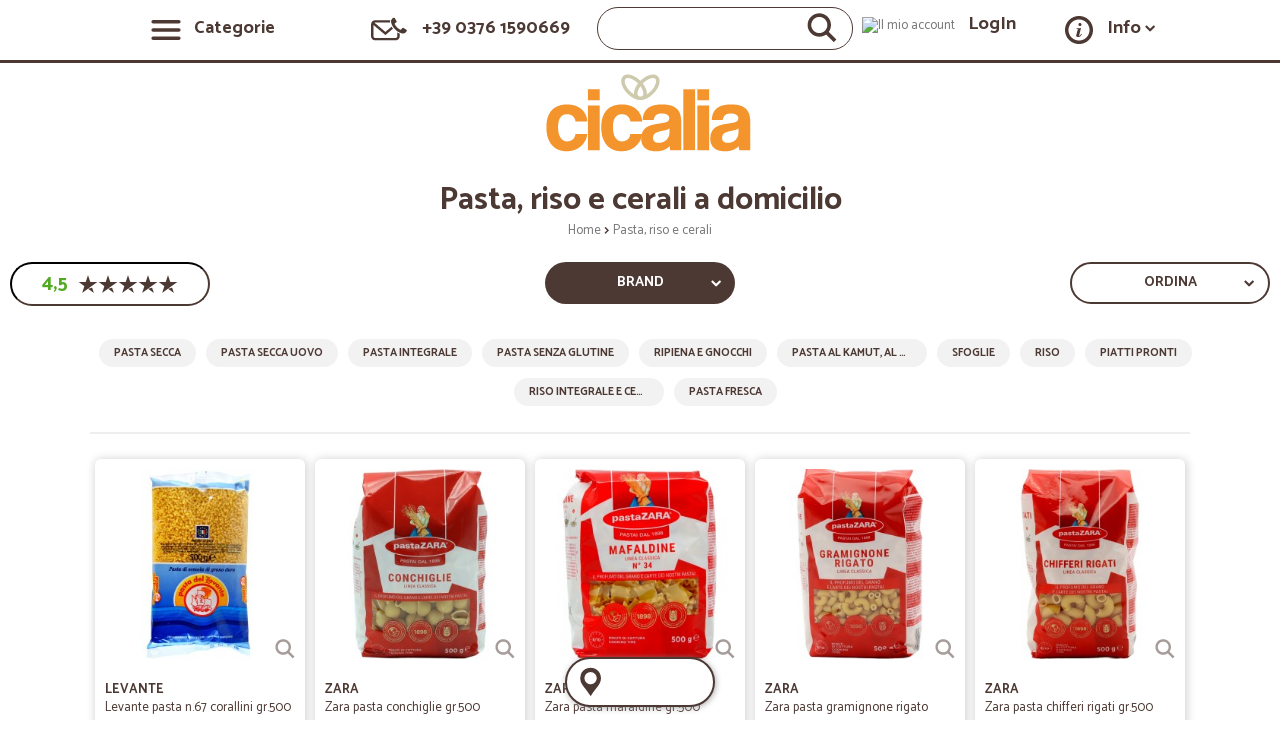

--- FILE ---
content_type: text/html; charset=utf-8
request_url: https://www.cicalia.com/it/1006-pasta-riso-cerali
body_size: 103083
content:
<!DOCTYPE HTML> <!--[if lt IE 7]><html class="no-js lt-ie9 lt-ie8 lt-ie7" lang="it-it"><![endif]--> <!--[if IE 7]><html class="no-js lt-ie9 lt-ie8 ie7" lang="it-it"><![endif]--> <!--[if IE 8]><html class="no-js lt-ie9 ie8" lang="it-it"><![endif]--> <!--[if gt IE 8]><html class="no-js ie9" lang="it-it"><![endif]--><html lang="it-it"><head><meta charset="utf-8"/><title>Vendita Riso e Pasta Online al Miglior Prezzo - Cicalia</title><meta name="description" content="Acquista pasta, riso e cereali online dai migliori brand. Scopri un&#039;ampia selezione di prodotti di qualità su Cicalia e ricevi tutto comodamente a casa!" /><meta name="generator" content="PrestaShop" /><meta name="robots" content="index,follow" /><meta name="viewport" content="width=device-width, initial-scale=1.0, maximum-scale=5.0" /><meta name="apple-mobile-web-app-capable" content="yes" /><link rel="icon" type="image/vnd.microsoft.icon" href="/it/img/favicon.ico?1758812218" /><link rel="shortcut icon" type="image/x-icon" href="/it/img/favicon.ico?1758812218" /><link async rel="stylesheet" href="https://www.cicalia.com/it/themes/cicaliatheme/cache/v_453_c91d1c8ad73d906e4475324e02bcacd9_all.css" type="text/css" media="all" /> <script type="text/javascript">var FancyboxI18nClose = 'Chiudi';
var FancyboxI18nNext = 'Successivo';
var FancyboxI18nPrev = 'Precedente';
var added_to_wishlist = 'Il prodotto è stato aggiunto alla lista della spesa. Per visualizzare la tua lista completa accedi al tuo account.';
var ajaxsearch = false;
var authenticationcleared = 'https://www.cicalia.com/it/login';
var authenticationtraditional = 'https://www.cicalia.com/it/login';
var backaddressurlencodecovid = 'https%3A%2F%2Fwww.cicalia.com%2Fit%2Findirizzo%3Fback%3Dhttps%253A%252F%252Fwww.cicalia.com%252Fit%252F';
var baseDir = 'https://www.cicalia.com/it/';
var baseUri = 'https://www.cicalia.com/it/';
var blocksearch_type = 'top';
var contentOnly = false;
var contentonly = 0;
var cookie_pagina_nome = 'category';
var currency = {"id":1,"name":"Euro","iso_code":"EUR","iso_code_num":"978","sign":"\u20ac","blank":"1","conversion_rate":"1.000000","deleted":"0","format":"2","decimals":"1","active":"1","prefix":"","suffix":" \u20ac","id_shop_list":null,"force_id":false};
var currencyBlank = 1;
var currencyFormat = 2;
var currencyRate = 1;
var currencySign = '€';
var designline = 2023;
var displayList = false;
var filter_support = 1;
var get_category = 1006;
var get_page = 1;
var guestcartmode = 1;
var ha_indirizzo = 0;
var highDPI = false;
var homepglink = 'https://www.cicalia.com/it/';
var id_lang = 1;
var img_dir = 'https://www.cicalia.com/it/themes/cicaliatheme/img/';
var instantsearch = true;
var isGuest = 0;
var isLogged = 0;
var isMobile = false;
var is_content_only = null;
var loggato = false;
var loggin_required = 'Devi essere autenticato per compilare la tua lista della spesa.';
var max_page = 9;
var miniAjaxCartControllerUrl = 'https://www.cicalia.com/it/miniajaxcartcontroller';
var mywishlist_url = 'https://www.cicalia.com/it/module/blockwishlist/mywishlist';
var onpageaccountserver = 'https://www.cicalia.com/it/onpaccount';
var ordrby_support = 1;
var page_name = 'category';
var pagename = 'category';
var pagesprevnext = {"1":{"start":0,"stop":100,"increase":100},"2":{"start":100,"stop":200,"increase":100},"3":{"start":200,"stop":300,"increase":100},"4":{"start":300,"stop":400,"increase":100},"5":{"start":400,"stop":500,"increase":100},"6":{"start":500,"stop":600,"increase":100},"7":{"start":600,"stop":700,"increase":100},"8":{"start":700,"stop":800,"increase":100},"9":{"start":800,"stop":845,"increase":45}};
var pagination_support = 1;
var priceDisplayMethod = 0;
var priceDisplayPrecision = 2;
var probannertemplate = '<li class="prdlist product-container bannerproductiteration des-[@designtype] [@colortype] space-[@spacesize]"><div class="ds-inner" style="background-image:url([@bgimage])"><div class="des-imbox"></div><div class="des-infobox"><div class="des-brand"></div><div class="des-name"></div><div class="des-prices"></div><div class="des-banner-name">[@banner_name]</div></div> </div></li>';
var proditerationtemplate = '<li class="prdlist product-container des-[@designtype] [@colortype] space-[@spacesize]" itemscope="" itemtype="https://schema.org/Product"><div class="track" data-layout="3" data-id_product="[@id_product]"></div><div class="ds-inner"><div class="des-imbox"><a href="[@product_link]" title="[@product_name_trunacte]" itemprop="url"><img title="[@product_name_trunacte]" width="190" height="190" style="height:auto;aspect-ratio:190/190" alt="[@product_name_trunacte]" class="des-imgcop" loading="lazy" fetchpriority="low" src="[@imgcop]"><link itemprop="image" href="[@imgcop]"/></a><button rel="[@product_link]" onclick="design_quick_view(this);" title="Vista Rapida [@product_name_trunacte]" class="des-lenses isvg isvg-search"></button><div style="[@scontopercstyle]" class="des-scontoperc">[@scontoperc]%</div><div style="[@minitagstyle]" class="des-minitag">[@minitag]</div></div><div class="des-infobox"><div class="des-brand">[@brand]</div><div class="des-name"><a href="[@product_link]" title="[@product_name_trunacte]" itemprop="url">[@product_name_trunacte]</a></div><div class="des-selection-name [@selection_name_class]"><seleg href="[@product_link]">[@selection_name]</seleg></div><span style="display:none;" itemprop="name">[@product_name]</span><div class="des-prices"><div class="des-price" itemprop="offers" itemscope="" itemtype="https://schema.org/Offer"><price itemprop="price" content="[@prezzo_finale]">[@prezzo_finale_display]</price><oldprice>[@vecchio_prezzo]</oldprice><meta itemprop="priceCurrency" content="EUR"><meta itemprop="availability" content="https://schema.org/InStock"><span itemprop="shippingDetails" itemtype="https://schema.org/OfferShippingDetails" itemscope><span itemprop="shippingRate" itemtype="https://schema.org/MonetaryAmount" itemscope><meta itemprop="minValue" content="2.90" /><meta itemprop="maxValue" content="6.90" /><meta itemprop="currency" content="EUR" /></span><span itemprop="shippingDestination" itemtype="https://schema.org/DefinedRegion" itemscope><meta itemprop="addressCountry" content="IT" /></span><span itemprop="deliveryTime" itemtype="https://schema.org/ShippingDeliveryTime" itemscope><span itemprop="handlingTime" itemtype="https://schema.org/QuantitativeValue" itemscope><meta itemprop="minValue" content="0" /><meta itemprop="maxValue" content="1" /><meta itemprop="unitCode" content="DAY" /></span><span itemprop="transitTime" itemtype="https://schema.org/QuantitativeValue" itemscope><meta itemprop="minValue" content="1" /><meta itemprop="maxValue" content="2" /><meta itemprop="unitCode" content="DAY" /></span></span></span><span itemprop="hasMerchantReturnPolicy" itemtype="https://schema.org/MerchantReturnPolicy" itemscope><meta itemprop="applicableCountry" content="IT"><meta itemprop="returnPolicyCountry" content="IT"><meta itemprop="returnPolicyCategory" content="https://schema.org/MerchantReturnFiniteReturnWindow"><meta itemprop="merchantReturnDays" content="14"><meta itemprop="returnMethod" content="https://schema.org/ReturnByMail"><meta itemprop="returnFees" content="https://schema.org/ReturnFeesCustomerResponsibility"></span></div><div class="des-addtocart"><button title="Aggiungi al carrello" data-id_product="[@id_product]" data-from="list" onclick="designAddTocart(this);" class="btn-product-addtocart isvg isvg-cart-orange"></button></div></div></div> </div></li>';
var proponiprodotti = false;
var quickView = true;
var roundMode = 2;
var search_url = 'https://www.cicalia.com/it/ricerca';
var sonologgato = 0;
var sslprotocolrm = 'https://www.cicalia.com/it/';
var static_token = '1a790351c4d46934b7c4ace3b7ec4c7f';
var token = '26131407ffd915d24b5112bd71bcb5e4';
var tokenst = '1a790351c4d46934b7c4ace3b7ec4c7f';
var urlbasessl = 'https://www.cicalia.com/it/';
var usingSecureMode = true;
var wishlistProductsIds = false;
var wssitelink = 'https://www.cicalia.com/it/webservicesite';</script> <script type="text/javascript" src="/it/js/jquery/jquery-1.11.0.min.js"></script> <script type="text/javascript" src="/it/js/jquery/jquery-migrate-1.2.1.min.js"></script> <script type="text/javascript" src="/it/js/jquery/plugins/jquery.easing.js"></script> <script type="text/javascript" src="/it/js/tools.js"></script> <script type="text/javascript" src="/it/themes/cicaliatheme/js/global.js"></script> <script type="text/javascript" src="/it/themes/cicaliatheme/js/autoload/10-bootstrap.min.js"></script> <script type="text/javascript" src="/it/themes/cicaliatheme/js/autoload/15-jquery.total-storage.min.js"></script> <script type="text/javascript" src="/it/js/jquery/plugins/fancybox/jquery.fancybox.js"></script> <script type="text/javascript" src="/it/themes/cicaliatheme/js/modules/blockwishlist/js/ajax-wishlist.js"></script> <script type="text/javascript" src="/it/js/jquery/ui/jquery.ui.core.min.js"></script> <script type="text/javascript" src="/it/js/jquery/ui/jquery.ui.widget.min.js"></script> <script type="text/javascript" src="/it/js/jquery/ui/jquery.ui.mouse.min.js"></script> <script type="text/javascript" src="/it/js/jquery/ui/jquery.ui.draggable.min.js"></script> <meta name="facebook-domain-verification" content="qxxocov3duxvo58cyi7qg8vf32pen5" /><meta property="og:image" content="http://www.cicalia.com/it/img/og/og.jpg"/><meta property="og:image:secure_url" content="https://www.cicalia.com/it/img/og/og.jpg"/><link rel="canonical" data-getpage="1" data-maxpage="9" href="https://www.cicalia.com/it/1006-pasta-riso-cerali" /><link rel="next" href="https://www.cicalia.com/it/1006-pasta-riso-cerali?p=2"/><link rel="preconnect" href="https://fonts.googleapis.com"><link rel="preconnect" href="https://fonts.gstatic.com" crossorigin><link rel="stylesheet" media="print" onload="this.onload=null;this.removeAttribute('media');" href="https://www.cicalia.com/it/themes/cicaliatheme/fonts/catamaran_woff/catamaran_support.css?display=swap"><link rel="preload" href="https://www.cicalia.com/it/themes/cicaliatheme/fonts/fontawesome-webfont.woff2?v=4.3.0" as="font" crossorigin> <!--[if IE 8]> <script src="https://oss.maxcdn.com/libs/html5shiv/3.7.0/html5shiv.js"></script> <script src="https://oss.maxcdn.com/libs/respond.js/1.3.0/respond.min.js"></script> <![endif]--> <script>var tagmangeraccount=192448;
		console.log('ta_account_test', tagmangeraccount);</script> <script>(function(w,d,s,l,i){w[l]=w[l]||[];w[l].push({'gtm.start':
				new Date().getTime(),event:'gtm.js'});var f=d.getElementsByTagName(s)[0],
				j=d.createElement(s),dl=l!='dataLayer'?'&l='+l:'';j.async=true;j.src=
				'https://www.googletagmanager.com/gtm.js?id='+i+dl;f.parentNode.insertBefore(j,f);
				})(window,document,'script','dataLayer','GTM-PKBLFRL');</script> <script type='text/javascript'>dataLayer.push({
					'userId': ''
				});</script> <script type="text/javascript">msieversion();
		function msieversion() {
			var ua = window.navigator.userAgent;
			var msie = ua.indexOf("MSIE ");
			var trident = ua.indexOf('Trident/'); // ie11
			//|| !!navigator.userAgent.match(/Trident.*rv\:11\./)
			if (msie > 0 || trident > 0)  // If Internet Explorer, return version number
			{
			     console.log(parseInt(ua.substring(msie + 5, ua.indexOf(".", msie))));
			     var po = document.createElement('script');
			         po.type = 'text/javascript';
				 po.async = true;
				 po.src = 'https://cdnjs.cloudflare.com/ajax/libs/bluebird/3.3.4/bluebird.min.js';
			    document.head.appendChild(po);
			}
			else  // If another browser, return 0
			{
			  console.log('otherbrowser');
			}
			return false;
		}</script> <meta name="google-site-verification" content="qjD4Gwa8hudSITFUxIQLNWhRzW5_BOm_DdJnwtHvF78" /></head><body id="category" class="category category-1006 category-pasta-riso-cerali show-left-column hide-right-column lang_it"> <noscript><iframe src="https://www.googletagmanager.com/ns.html?id=GTM-PKBLFRL" height="0" width="0" style="display:none;visibility:hidden"></iframe></noscript><div controller="category" id="page"><div id="segnapostoicone" style="width:1px;height:1px;position:fixed;top:0;right:0;"></div><link rel="preload" as="style" href="https://www.cicalia.com/it/themes/cicaliatheme/fonts/catamaran_woff/catamaran_support.css?display=swap"><div id="header-design"><div id="header-design-inner"><div id="header-design-menu" style="display: flex;justify-content: center;"> <a title="Apri tab categorie" href="#" style="width:20%;text-align:center;" class="design-menu-item" onclick="event.preventDefault(); dispcatehome('left');"> <img width="30" height="30" class="design-menu-icon" src="https://www.cicalia.com/it/themes/cicaliatheme/img/2023/icons/menu.svg" alt="Menu Categorie" /> <span class="design-menu-text" style="height:20px;padding-left:10px;font-size:18px;line-height: 18px;">Categorie</span> </a><div style="width:20%;text-align:center;" class="design-menu-item"> <a title="Apri tab contatti" href="#" onclick="event.preventDefault(); toggledesignmenu('design-contact-menu');"> <img width="40" height="30" class="design-menu-icon" src="https://www.cicalia.com/it/themes/cicaliatheme/img/2023/icons/contacts.svg" alt="Contatti" /> <span class="design-menu-text">+39 0376 1590669</span> </a></div><div style="width:20%;text-align:center;" class="design-menu-item"><div id="design-search"> <input name="doofinder-search" aria-label="Campo per digitare la ricerca veloce dei prodotti" id="doofinder-design-search"/> <img width="30" height="30" class="design-menu-icon" src="https://www.cicalia.com/it/themes/cicaliatheme/img/2023/icons/search.svg" alt="Lente Ricerca" /></div></div><div style="width:20%;text-align:center;" class="design-menu-item adestra"> <a title="Iscrizione o LogIn" href="#" onkeyup="redirectAccessibilityLogin(event)" onclick="event.preventDefault(); loadpagelogin('https://www.cicalia.com/it/login');"> <img width="30" height="30" class="design-menu-icon" src="https://www.cicalia.com/it/themes/cicaliatheme/img/2023/icons/account.svg" alt="Il mio account"/> <span class="design-menu-text">LogIn</span> </a></div> <script>function redirectAccessibilityLogin(event)
			 {
				if (event.key === "Enter")
				{
					window.location.href="https://www.cicalia.com/it/login";
				}
			 }</script> <div style="width:20%;text-align:center;" class="design-menu-item adestra"> <a title="Apri tab Informazioni" href="#" onclick="event.preventDefault(); toggledesignmenu('design-unlogged-menu');"> <img width="30" height="30" class="design-menu-icon" src="https://www.cicalia.com/it/themes/cicaliatheme/img/2023/icons/info.svg" alt="Icona informazioni"/> <span class="design-menu-text">Info <span class="isvg isvg-freccia-sud"></span></span> </a></div></div></div><div id="header-spedizione-box" style="display:none;"><div class="triangle-up"></div><p id="header-spedizione-text">-</p><div id="infoprevisioneconsegna" style="display:none;"><div id="design-inforari"><div id="indodesiisiner" style="position: relative;"><div id="infoprevisioneconsegnacalendar"></div><div id="infoprevisioneconsegnatext">In rari casi i tempi di consegna stimati potrebbero differire dal piano di trasporti dei corrieri. Trovi i tempi di consegna precisi prima di confermare l’ordine, nella pagina di checkout.</div> <a onclick="$('#infoprevisioneconsegna').hide();" id="design-rarichiudi">OK</a></div></div></div></div></div><div class="design-top-menu" id="design-contact-menu" style="display:none;"><div class="design-group-menu"> <a class="menu-a-button" href="https://www.cicalia.com/it/contattaci"> <span class="isvg isvg-mail"></span> Scrivi un'email </a></div><div class="design-group-menu"> <a class="menu-a-button" href="tel:+39 0376 1590669"> <span class="isvg isvg-telefono"></span> Chiama +39 0376 1590669 </a></div></div><div class="design-top-menu" id="design-unlogged-menu" style="display:none;"><div class="design-group-menu"><div class="group-subtitle-menu">Info</div><ul><li class="design-li"><a class="menu-a-group" href="https://www.cicalia.com/it/content/1-spedizione-corrieri" title="Spedizioni e corrieri">Spedizioni e corrieri</a></li><li class="design-li"><a class="menu-a-group" href="https://www.cicalia.com/it/content/3-termini-e-condizioni-di-uso" title="Condizioni di vendita e utilizzo">Condizioni di vendita</a></li><li class="design-li"><a class="menu-a-group" href="https://www.cicalia.com/it/content/4-chi-siamo" title="Chi siamo">Chi siamo</a></li><li class="design-li"><a class="menu-a-group" href="https://www.cicalia.com/it/content/6-programma-cicala-sconti-dai-tuoi-amici" title="Programma Cicalia">Programma Cicalia</a></li><li class="design-li"><a class="menu-a-group" href="https://www.cicalia.com/it/content/47-pagine-aziende" title="Pagina aziende">Pagina aziende</a></li></ul></div><div class="design-group-menu"><div class="group-subtitle-menu">Contatti</div><ul><li class="design-li"><a class="menu-a-group" href="https://www.cicalia.com/it/contattaci"><span class="isvg isvg-mail"></span> Messaggio</a></li><li class="design-li"><a class="menu-a-group" href="tel:+39 0376 1590669"><span class="isvg isvg-telefono"></span> +39 0376 1590669</br><small>Lun - Ven 8,30 - 19,00</small></a></li></ul></div></div><div id="distanziatore" style="height:63px;"></div><div id="logo-design-space" style="text-align:center;"><link rel="preload" as="image" href="https://www.cicalia.com/it/themes/cicaliatheme/img/2023/logo-cicalia.svg" type="image/svg"> <a id="logo-design-link" href="https://www.cicalia.com/it/" title="Cicalia"> <img id="logo-design-img" height="80" width="223" src="https://www.cicalia.com/it/themes/cicaliatheme/img/2023/logo-cicalia.svg" alt="Cicalia" /> </a></div><div id="distanziatore_banner-bg"></div> <script>$(document).ready(function(){
	
var lrgermenu=$('#menuone').width()+10;
var lrgercart=$('#CartBox').width()+20;


$( "#openMNU, #closeMNU" ).click(function() {
  isopen=$(this).attr('opener');
  if(isopen==0){openMNU();}
  else{closeMNU();}
});
					
$( '.opcacaret' ).click( function() {
     isponeccret=$(this).attr('opccret');
     opcacaretOpen($(this),isponeccret);			
});



$("#BtnCartBox").toggle(function() {
	
	
  isopen=$('#openMNU').attr('opener');
  if(isopen==0){}
  else{closeMNU();}	

  $('#CartBox').show('slow');
  $('#CartBox').attr('openi','1');
  $('#myfixaddress').hide();
  moveBodyPage( 'right', lrgercart, 1 );
  
    if ($('#bottonibxcart').is(':offscreen')) {
        $('#bottonibxcart_top').show();
    } else {
        $('#bottonibxcart_top').hide();
    }
  
}, function() {
	
   $('#CartBox').hide('slow');
   $('#CartBox').attr('openi','0');
   $('#myfixaddress').show();
   moveBodyPage( 'right', lrgercart, 0 );
});

function openMNU()
{
	
	console.log('openMNU');
  $('#page').width($('.container').width());
  $('#openMNU').attr('opener','1');
  $("#closeMNU").attr('opener','1');
  $('#menuone').show('slow');
  /*
  $("#page" ).css('position','absolute');
  $("#page" ).animate({"left": "+="+lrgermenu }, "slow" );
  */
  $('#openMNU').find('i.icon').addClass('icon-chevron-left').removeClass('icon-align-justify');
  if($('#CartBox').attr('openi')=='1')
  {
     $('#BtnCartBox').click();
  }
  moveBodyPage( "left", lrgermenu, 1 );
}

function closeMNU()
{
	
	console.log('closeMNU');
   $('#page').width('auto');
   $('#openMNU').attr('opener','0');
   $("#closeMNU").attr('opener','0');
   $('#menuone').hide('slow');
   /*
   $( "#page" ).animate({"left": "-="+lrgermenu }, "slow" );
   $( "#page" ).css('position','inerith');
   */
   $('#openMNU').find('i.icon').removeClass('icon-chevron-left').addClass('icon-align-justify');
    moveBodyPage( "left", lrgermenu, 0 ); 
}


function somehide()
{
	if(parseFloat($(window).width()) < 768 )
	{
	  $('body').css('overflow','hidden');
	  $('.zopim').css('visibility','hidden');
	}
}

function someshow()
{
	//alert(12+' '+$("#BtnCartBox").html());
	if(parseFloat($(window).width()) < 768 )
	{
	  $('body').css('overflow','auto');
	  $('body').css('position','auto');
	  
	  $('.zopim').css('visibility','visible');
	}
}



function moveBodyPage(direction, value, isopen )
{
	if(isopen==1)
	{
		somehide();
		$("#page" ).removeAttr("style");
		$("#page" ).css('position','relative');
		$("#page" ).css('width',$(window).width()+'px');
		if(direction==="left") { $("#page").animate({ "left" : value }, "slow" ); }
		else { $("#page").animate({ "right" : value }, "slow" ); }
		$('#page').addClass('ombreggiata');
	}
	else
	{
		someshow();
		$("#page" ).removeAttr("style");
		$("#page" ).css('position','inerith');
		$('#page').removeClass('ombreggiata');
	}	
}








});
function toggledesignmenu(men)
{
	$('.design-top-menu').each(function(){
		if($(this).attr('id') !== men)
		{
			$(this).hide();
		}
		
	});
	
	if($('#'+men).is(':visible'))
	{
		$('#'+men).slideUp();
	}
	else
	{
		$('#'+men).slideDown().show();
	}
	
	
	
}
function moveambients(am)
{
	window.location.href=am+'';
}



var didScroll;
var lastScrollTop = 0;
var delta = 5;
var docwid = $(window).width();
// var navbarHeight = $('#header-design').outerHeight();
// $(window).scroll(function (event) {didScroll = true;});
// setInterval(function () {if (didScroll) {hasScrolled();didScroll = false;}}, 250);
// function hasScrolled()
// {
// 	//hhtml = $('#srcreslt').html();
// 	var hhtml = '';
// 	if (hhtml == '')
// 	{
// 		var st = $(this).scrollTop();
// 		if (Math.abs(lastScrollTop - st) <= delta) return;
// 		if (st > lastScrollTop && st > navbarHeight)
// 		{
			
// 			//console.log(Math.abs(lastScrollTop - st));
// 			if(docwid <= 768 )
// 			{
// 				if(Math.abs(lastScrollTop - st) > 120)
// 				{
// 					//$('#bottomplacedrow').slideUp();
// 					$('#bplacerowcontainer').slideUp();
// 					$('.design-foot-action').slideUp();
// 				}
// 			}
// 			else
// 			{
				
// 				$('#bplacerowcontainer').slideUp();
// 				$('.design-foot-action').slideUp();
// 			}
			
// 			$('#header-design').slideUp();
// 			$('#header-spedizione-box.boxspedfadein').hide();
			
// 		}
// 		else
// 		{
// 			if (st + $(window).height() < $(document).height()) {
// 				$('#header-design').slideDown();
// 				$('#bplacerowcontainer').slideDown();
// 				$('.design-foot-action').slideDown();
			
// 				if(st <= 60)
// 				{
// 						$('#header-spedizione-box.boxspedfadein').show();
// 				}
				
// 			}
// 		}
// 		lastScrollTop = st;
// 	}
// }</script> <style>.design-filteritem[data-selected="1"] .fitselector, .design-orderitem[data-selected="1"] .orderselector, .design-filteritem-selezione[data-selected="1"] .fitselector-selezione
{
   background-image: url(https://www.cicalia.com/it/themes/cicaliatheme/img/2023/icons/checkbox-orange.svg);
   background-size: 100% 100%;
}
.isvg-freccia-est
{
background-image: url(https://www.cicalia.com/it/themes/cicaliatheme/img/2023/icons/freccia.svg);
}
.isvg-freccia-sud
{
background-image: url(https://www.cicalia.com/it/themes/cicaliatheme/img/2023/icons/freccia.svg);
transform: rotate(90deg);
}
.isvg-freccia-ovest
{
background-image: url(https://www.cicalia.com/it/themes/cicaliatheme/img/2023/icons/freccia.svg);
transform: rotate(180deg);
}
.isvg-freccia-nord
{
background-image: url(https://www.cicalia.com/it/themes/cicaliatheme/img/2023/icons/freccia.svg);
transform: rotate(270deg);
}
.isvg-freccia-est-white
{
background-image: url(https://www.cicalia.com/it/themes/cicaliatheme/img/2023/icons/freccia-white.svg);
}
.isvg-freccia-sud-white
{
background-image: url(https://www.cicalia.com/it/themes/cicaliatheme/img/2023/icons/freccia-white.svg);
transform: rotate(90deg);
}
.isvg-freccia-ovest-white
{
background-image: url(https://www.cicalia.com/it/themes/cicaliatheme/img/2023/icons/freccia-white.svg);
transform: rotate(180deg);
}
.isvg-freccia-nord-white
{
background-image: url(https://www.cicalia.com/it/themes/cicaliatheme/img/2023/icons/freccia-white.svg);
transform: rotate(270deg);
}
.isvg-account
{
background-image: url(https://www.cicalia.com/it/themes/cicaliatheme/img/2023/icons/account.svg);
}
.isvg-marker
{
background-image: url(https://www.cicalia.com/it/themes/cicaliatheme/img/2023/icons/marker.svg);
}
.isvg-reorder
{
background-image: url(https://www.cicalia.com/it/themes/cicaliatheme/img/2023/icons/reorder.svg);
}
.isvg-cuore
{
background-image: url(https://www.cicalia.com/it/themes/cicaliatheme/img/2023/icons/cuore.svg);
}
.isvg-list
{
background-image: url(https://www.cicalia.com/it/themes/cicaliatheme/img/2023/icons/list.svg);
}
.isvg-off
{
background-image: url(https://www.cicalia.com/it/themes/cicaliatheme/img/2023/icons/off.svg);
}
.isvg-mail
{
background-image: url(https://www.cicalia.com/it/themes/cicaliatheme/img/2023/icons/mail.svg);
}
.isvg-telefono
{
background-image: url(https://www.cicalia.com/it/themes/cicaliatheme/img/2023/icons/telefono.svg);
}
.isvg-info
{
background-image: url(https://www.cicalia.com/it/themes/cicaliatheme/img/2023/icons/info.svg);
}
.isvg-cart
{
background-image: url(https://www.cicalia.com/it/themes/cicaliatheme/img/2023/icons/cart.svg);
}
.isvg-cart-orange
{
background-image: url(https://www.cicalia.com/it/themes/cicaliatheme/img/2023/icons/cart-orange.svg);
}
.isvg-search
{
background-image: url(https://www.cicalia.com/it/themes/cicaliatheme/img/2023/icons/search.svg);
}
.isvg-chiudi-white
{
background-image: url(https://www.cicalia.com/it/themes/cicaliatheme/img/2023/icons/chiudi-white.svg);
}
.isvg-number-up-white
{
background-image: url(https://www.cicalia.com/it/themes/cicaliatheme/img/2023/icons/number-up.svg);
}
.isvg-number-down-white
{
background-image: url(https://www.cicalia.com/it/themes/cicaliatheme/img/2023/icons/number-down.svg);
}
.isvg-letter-up-white
{
background-image: url(https://www.cicalia.com/it/themes/cicaliatheme/img/2023/icons/letter-up.svg);
}
.isvg-number-up-brown
{
background-image: url(https://www.cicalia.com/it/themes/cicaliatheme/img/2023/icons/number-up-brown.svg);
}
.isvg-number-down-brown
{
background-image: url(https://www.cicalia.com/it/themes/cicaliatheme/img/2023/icons/number-down-brown.svg);
}
.isvg-letter-up-brown
{
background-image: url(https://www.cicalia.com/it/themes/cicaliatheme/img/2023/icons/letter-up-brown.svg);
}
.isvg-edit
{
background-image: url(https://www.cicalia.com/it/themes/cicaliatheme/img/2023/icons/edit.svg);
}
.isvg-ellipsis
{
background-image: url(https://www.cicalia.com/it/themes/cicaliatheme/img/2023/icons/ellipsis.svg);
}
.isvg-truck
{
background-image: url(https://www.cicalia.com/it/themes/cicaliatheme/img/2023/icons/truck.svg);
}
.isvg-truck-white
{
background-image: url(https://www.cicalia.com/it/themes/cicaliatheme/img/2023/icons/truck-white.svg);
}
.isvg-info-white
{
background-image: url(https://www.cicalia.com/it/themes/cicaliatheme/img/2023/icons/info-white.svg);
}
.isvg-circle
{
background-image: url(https://www.cicalia.com/it/themes/cicaliatheme/img/2023/icons/circle.svg);
}</style><style>:root {
  --brown: #4D3933;
  --orange: #F3942D;
  --blue:  #40a8d0;
  --green: #5BB368;
  --focusborder: #4078d0;
 
}

/*:root {
  --brown: #4D3933;
  --orange: #EB6A00;
  --blue:  #0093cb;
  --green: #5BB368;
 
}*/

 .design-round-button {
    font-size: 16px;
    border: 0px;
    border-radius: 20px;
    height: 40px;
    line-height: 28px;
    padding-left: 20px;
    padding-right: 20px;
	cursor:pointer;
   
}

.btn-brown
{
     background: var(--brown);
     color: white;
}
.btn-orange
{
     background: var(--orange);
     color: white;
}

.btn-green
{
     background: var(--green);
     color: white;
}




.isvg
{
    background-size: 100% 100%;
    background-repeat: no-repeat;
}
#distanziatore
{
	height:63px;
}

#header-design
{
position: fixed;
top: 0;
left: 0;
right: 0;
background: rgba(255,255,255,0.9);
z-index: 2;
}


#header-design-inner
{
    border-bottom:3px solid var(--brown);
    min-height:30px;
    padding-top: 15px;
    padding-bottom: 15px;
}
#header-design-menu
{
    display:flex;
}
.design-menu-item
{
    width:20%;
    text-align: center;
    height: 30px;
}
.design-menu-item:focus-within, #logo-design-link:focus, #dispcatehome:focus, .btn-product-addtocar:focus, .des-lenses:focus, .des-name:focus-within, .des-imbox:focus-within
{
   border-radius:5px;
   border:2px solid var(--focusborder);
}
   

.design-menu-icon
{
    /*width:30px;
    height:30px;*/
}
#logo-design-space
{
    text-align: center;
    margin-top: 10px;
margin-bottom: 10px;
height:80px;
}


#logo-design-link
{
    display: inline-block;
}

#logo-design-img
{
    
}

.design-menu-text
{
color: var(--brown);
font-weight: bold;
font-size: 18px;
line-height: 18px;
padding-left: 10px;
}

.design-menu-text:focus
{
color:black;
text-decoration:underline;
}

.design-menu-text > .isvg
{
    display: inline-block;
    width:10px;
    height: 10px;
}

#doofinder-design-search
{
border: 1px solid var(--brown);
border-radius: 22px;
height: 43px;
line-height: 30px;
margin-top: -8px;
margin-bottom: -8px;
display:block;
margin-left: auto;
margin-right: auto;
width: 100%;
text-align: center;
}



#design-search
{
	
	position: relative;
max-width: 300px;
margin: auto;
}

#design-search .design-menu-icon
{
	
position: absolute;
right: 16px;
top: 6px;
}

#nbqtycarticon
{
display: inline-block;
background: var(--orange);
width: 20px;
height: 20px;
border-radius: 20px;
color: white;
line-height: 21px;
font-size: 12px;
}

.design-group-menu
{
	padding-left: 20px;
border-left: 1px solid lightgray;
padding-right: 20px;
font-size: 14px;
border-right: 1px solid lightgray;
margin-right: -1px;
}

.design-top-menu
{
position: fixed;
background: #fff;
left: 0px;
right: 0px;
z-index: 1;
padding: 20px;
display: flex;
justify-content: center;
border-bottom: 2px solid var(--brown);
margin-top: -3px;
color: var(--brown);
top:63px;
flex-wrap: wrap;
}

.group-subtitle-menu
{
font-weight: bold;
font-size: 15px;
color: var(--orange);
}
.design-group-menu > ul
{
	margin-left:10px;
}

.menu-a-group
{
	color: var(--brown);
}

.menu-a-group > .isvg
{
width: 14px;
height: 15px;
display: block;
float: left;
margin-right: 4px;
}

.menu-a-group:hover{
	text-decoration: underline;
}

.design-li
{
	padding-top:10px;
}

.menu-a-button
{
 display: block;text-align: center;font-size: 17px;color: var(--brown);line-height: 26px;padding: 10px;
}
.menu-a-button .isvg
{
width: 20px;height: 20px;display: block;margin: auto;
}

#loginpagew .col-sm-4,#loginpagew .col-sm-12{width:100%;margin-bottom:10px}
#loginpagew #sfondocnt{position:fixed;z-index:301;background:rgba(0,0,0,0.5);overflow-y:auto;left:0;right:0;top:0;bottom:0}
#loginpagew #loginpage{background-color:#fff;z-index:100;border-radius:3px;padding:0;margin-left:auto;margin-right:auto;margin-top:20px;max-width:500px!important;width:90%}
#loginpagew .form-control{border:1px solid #61544a;box-shadow:none;font-size:18px;height:45px}
#loginpage{transition:all .5s ease-in-out}







@media (max-width:767px){
	
	.design-menu-text
	{
		display: none;
	}

	#doofinder-design-search
	{
		max-width: 46px;
		background: transparent;
		border: 0px;
	}
	#design-search .design-menu-icon
	{
		right: 50%;
		margin-right: -15px;
		z-index: -1;
	}
	
	#logo-design-img
	{
		max-width: 180px;
		width:180px;
		height: 64px;
	}

	#logo-design-space
	{
		height: 64px;
	}
	
	.design-group-menu
	{
		padding-left: 10px;
padding-right: 10px;
width: calc(50% - 10px);
margin-bottom: 10px;
border-bottom: 1px solid lightgray;
margin-left: 5px;
margin-right: 5px;
padding-top: 10px;
border-left: 0px;
border-right: 0px;
	}
	.design-group-menu > ul
	{
		margin-left: 0px;
	}
	.design-top-menu
	{
		padding-bottom: 0px;
	}
}

@media (max-width:900px){
	
	.design-menu-text
	{
		display: none;
	}


	
}

@media (max-width:1200px){
	
	.design-menu-text
	{
		font-size: 15px;
	}
	
	
}</style><style>#header-spedizione-box
{
	/*display:none;*/
}
#design-inforari
{
	padding:20px;color:white;
}
#infoprevisioneconsegnatext
{
padding: 10px;
color: white;
}
#design-rarichiudi
{
margin: auto;
display: block;
text-align: center;
font-size: 15px;
cursor: pointer;
font-weight: bold;
width: 40px;
margin-bottom: 15px;
color: white;
				}
#infoprevisioneconsegna {
padding: 0px;
border: 0px solid gray;
border-radius: 3px;
font-size: 14px;
text-align: left;
color: gray;
margin-left: -10px;
margin-right: -10px;
margin-bottom: -10px;
font-weight: normal;
}

#header-spedizione-box {
position: fixed;
top: 77px;
z-index: 1;
width: 300px;
margin-left:-150px;
left: 20%;
background: var(--blue);
padding: 5px;
border-radius: 3px;
font-size: 15px;
text-align: center;
border: 0px solid var(--blue);
color: white;
}



.triangle-up {
width: 0;
height: 0;
border-left: 15px solid transparent;
border-right: 15px solid transparent;
border-bottom: 15px solid var(--blue);
margin-top: -20px;
margin-left: auto;
margin-right: auto;
margin-bottom: 11px;
}
				.boxspedfadein
				{
					animation: 1s fadeInDist;
					animation-fill-mode: forwards;
				}
				@keyframes fadeInDist
				{
					0% {opacity: 0;}
					100% {visibility: visible;opacity: 1;}
				}
				
				#header-spedizione-text {
   
    position: relative;
	
}

/*#header-spedizione-text .isvg-truck-white {
    position: absolute;
    right: 0;
    top: 0;

	width: 15px;
height: 15px;
background-color: #40a8d0;
z-index: 1;
}*/


				
@media (max-width:1300px)
{
	#header-spedizione-box
	{
		/*left: 10px;*/
	}
	
}

	#header-spedizione-text .isvg-info-white {
position: absolute;
right: 0;
bottom: -9px;
width: 20px;
height: 20px;
background-color: #40a8d0;
z-index: 1;
}
				
@media (max-width:767px)
{
	#header-spedizione-text
	{
		overflow:hidden;
	}
	
	#header-spedizione-text .isvg-info-white {
position: absolute;
right: 0;
top: -5px;
width: 25px;
height: 25px;
background-color: #40a8d0;
z-index: 1;
border-right: 4px solid #40a8d0;
border-left: 4px solid #40a8d0;
}
	
	
	#designslidescrolltext{
	white-space: nowrap;
  /* animation properties */
  -moz-transform: translateX(50%);
  -webkit-transform: translateX(50%);
  transform: translateX(50%);
  
  -moz-animation: my-animation 15s linear infinite;
  -webkit-animation: my-animation 15s linear infinite;
  animation: my-animation 15s linear infinite;
}
	
	
	/*#logo-design-space
	{
		margin-top: 0px;
margin-bottom: 31px;
	}*/
	
	
	/*	#index  #header-spedizione-box
				{
    top: 342px;
    border: 0px;
    font-size: 14px;
    font-weight: lighter;
    right: 0px;
    box-shadow: 1px 0px 10px #eaeaea;
    width: 330px;
    left: 50%;
    margin-left: -165px;
    background: var(--blue);
    color: white;
    padding: 5px;
    border-radius: 37px;
	padding-left: 10px;
padding-right: 10px;
}

*/


 #header-spedizione-box
				{
top: 63px;
left: 0;
right: 0;
margin: 0;
width: auto;
border: 0px;
    font-size: 14px;
    font-weight: lighter;
   
    box-shadow: 1px 0px 10px #eaeaea;



    background: var(--blue);
    color: white;
    padding: 5px;
    border-radius: 0px;
	padding-left: 10px;
padding-right: 10px;
}



				
				
#header-spedizione-text {
    margin: 0px;
}

				
				
				.triangle-up
				{
					display: none;
				}
	
	
	
}






@-moz-keyframes my-animation {
  from { -moz-transform: translateX(100%); }
  to { -moz-transform: translateX(-100%); }
}

/* for Chrome */
@-webkit-keyframes my-animation {
  from { -webkit-transform: translateX(100%); }
  to { -webkit-transform: translateX(-100%); }
}

@keyframes my-animation {
  from {
    -moz-transform: translateX(100%);
    -webkit-transform: translateX(100%);
    transform: translateX(100%);
  }
  to {
    -moz-transform: translateX(-100%);
    -webkit-transform: translateX(-100%);
    transform: translateX(-100%);
  }</style><div id="categoryhomepage" data-aperta="0" data-side="none" class="text-center onsideleft" style="margin-top: 15px;left:-330px;display:none;"><div class="text-white text-center" id="intestationcat"><div style="display:table;width:25%;height:100%;float:right;"><div style="display:table-row;"><div style="display:table-cell;vertical-align:middle;text-align: right;padding-right:20px;"><span onclick="dispcatehome('left');" class="h3 text-brown"><i class="icon icon-times"></i></span></div></div></div><div style="display:table;width:25%;height:100%;float:left;"><div style="display:table-row;"><div style="display:table-cell;vertical-align:middle;text-align: center;"><span style="font-size: 14px;" id="minimizeleftside" onclick="minimizeLeftside('open');" class="h3 text-brown"><i class="icon icon-level-up"></i></span></div></div></div><div style="display:table;width:50%;height:100%;float:left;"><div style="display:table-row;"><div style="display:table-cell;vertical-align:middle;text-align: center;"><span onclick="scrollplusCatlist();" style="padding-left: 10px;padding-right:10px;font-size: 14px;" class="h3 text-brown"><i class="icon icon-chevron-down"></i></span><span onclick="scrollminusCatlist();" style="padding-left: 10px;padding-right:10px;font-size: 14px;" class="h3 text-brown"><i class="icon icon-chevron-up"></i></span></div></div></div></div><div id="rowdd" class="" style=""><div class="ctbxim dropdowns iscicaliastandard" id="drop1174"><div class="dropdown-menus" onclick="" ><div class="tria"></div><div class="popilinkdirects" ><span class="ihome loaddopo" data-src="https://www.cicalia.com/it/themes/cicaliatheme/img/iconehome/1174.png"></span><span class="h4"><a class="text-brown" href="https://www.cicalia.com/it/1174-natale" title="Natale">Natale</a></span></div></div></div><div class="ctbxim dropdowns iscicaliastandard" id="drop1000"><div class="dropdown-menus" onclick="" ><div class="tria"></div><div class="popilink" onclick="submenustheses(this)"><span class="ihome loaddopo" data-src="https://www.cicalia.com/it/themes/cicaliatheme/img/iconehome/1000.png"></span><span class="h4"><a class="text-brown" href="https://www.cicalia.com/it/1000-frutta-verdura" title="Frutta e verdura">Frutta e verdura</a></span></div><div class="list-container-submenu" data-isopen="0" style="display:none;"><div class=""><span class="itm-cnd" style="font-weight:bold;"><a class="not-border" style="color:#F3952D;" href="https://www.cicalia.com/it/1000-frutta-verdura" title="Frutta e verdura"><b>Vedi tutta la categoria ></b></a></span></div><div style="display:table-block;width:100%;"><ul class="list-group pull-right-ul"><li class="itm-cnd"><a class="itm-cnd-ab text-brown " href="https://www.cicalia.com/it/1011-frutta-fresca" title="Frutta fresca">Frutta fresca</a></li><li class="itm-cnd"><a class="itm-cnd-ab text-brown " href="https://www.cicalia.com/it/1012-verdura-fresca" title="Verdura fresca">Verdura fresca</a></li><li class="itm-cnd"><a class="itm-cnd-ab text-brown " href="https://www.cicalia.com/it/1013-verdure-fresche-in-busta" title="Verdure fresche in busta">Verdure fresche in busta</a></li><li class="itm-cnd"><a class="itm-cnd-ab text-brown " href="https://www.cicalia.com/it/1014-aromi" title="Aromi">Aromi</a></li><li class="itm-cnd"><a class="itm-cnd-ab text-brown " href="https://www.cicalia.com/it/1015-frutta-secca-candita-e-sciroppata" title="Frutta secca, candita e sciroppata">Frutta secca, candita e sciroppata</a></li><li class="itm-cnd"><a class="itm-cnd-ab text-brown " href="https://www.cicalia.com/it/1145-purea-polpa-frutta" title="Polpa e purea di frutta">Polpa e purea di frutta</a></li></ul><ul class="list-group pull-right-ul"><li class="itm-cnd"><a class="itm-cnd-ab text-brown " href="https://www.cicalia.com/it/1147-succo-limone" title="Succo limone">Succo limone</a></li><li class="itm-cnd"><a class="itm-cnd-ab text-brown " href="https://www.cicalia.com/it/1162-mostarde" title="Mostarde">Mostarde</a></li><li class="itm-cnd"><a class="itm-cnd-ab text-brown " href="https://www.cicalia.com/it/1163-purea-e-passati-di-verdura" title="Zuppe pronte a domicilio">Zuppe pronte a domicilio</a></li><li class="itm-cnd"><a class="itm-cnd-ab text-brown " href="https://www.cicalia.com/it/1183-verdure-cotte" title="Verdure Cotte">Verdure Cotte</a></li></ul></div><div class="text-right"><span class="itm-cnd"><span style="padding: 1px;" class="not-border"></span></span></div></div></div></div><div class="ctbxim dropdowns dropactive iscicaliastandard" id="drop1006"><div class="dropdown-menus" onclick="" ><div class="tria"></div><div class="popilink" onclick="submenustheses(this)"><span class="ihome loaddopo" data-src="https://www.cicalia.com/it/themes/cicaliatheme/img/iconehome/1006.png"></span><span class="h4"><a class="text-brown" href="https://www.cicalia.com/it/1006-pasta-riso-cerali" title="Pasta, riso e cerali">Pasta, riso e cerali</a></span></div><div class="list-container-submenu" data-isopen="0" style="display:none;"><div class=""><span class="itm-cnd" style="font-weight:bold;"><a class="not-border" style="color:#F3952D;" href="https://www.cicalia.com/it/1006-pasta-riso-cerali" title="Pasta, riso e cerali"><b>Vedi tutta la categoria ></b></a></span></div><div style="display:table-block;width:100%;"><ul class="list-group pull-right-ul"><li class="itm-cnd"><a class="itm-cnd-ab text-brown liactive not-border" href="https://www.cicalia.com/it/1043-pasta-secca" title="Pasta secca">Pasta secca</a></li><li class="itm-cnd"><a class="itm-cnd-ab text-brown liactive not-border" href="https://www.cicalia.com/it/1044-pasta-secca-uovo" title="Pasta secca uovo">Pasta secca uovo</a></li><li class="itm-cnd"><a class="itm-cnd-ab text-brown liactive not-border" href="https://www.cicalia.com/it/1045-pasta-integrale" title="Pasta integrale">Pasta integrale</a></li><li class="itm-cnd"><a class="itm-cnd-ab text-brown liactive not-border" href="https://www.cicalia.com/it/1046-sfoglie" title="Sfoglie">Sfoglie</a></li><li class="itm-cnd"><a class="itm-cnd-ab text-brown liactive not-border" href="https://www.cicalia.com/it/1047-riso" title="Riso">Riso</a></li><li class="itm-cnd"><a class="itm-cnd-ab text-brown liactive not-border" href="https://www.cicalia.com/it/1048-piatti-pronti" title="Piatti pronti">Piatti pronti</a></li></ul><ul class="list-group pull-right-ul"><li class="itm-cnd"><a class="itm-cnd-ab text-brown liactive not-border" href="https://www.cicalia.com/it/1136-ripiena-gnocchi" title="Ripiena e gnocchi">Ripiena e gnocchi</a></li><li class="itm-cnd"><a class="itm-cnd-ab text-brown liactive not-border" href="https://www.cicalia.com/it/1148-pasta-senza-glutine" title="Pasta senza glutine">Pasta senza glutine</a></li><li class="itm-cnd"><a class="itm-cnd-ab text-brown liactive not-border" href="https://www.cicalia.com/it/1150-riso-integrale-e-cereali" title="Riso integrale e cereali">Riso integrale e cereali</a></li><li class="itm-cnd"><a class="itm-cnd-ab text-brown liactive not-border" href="https://www.cicalia.com/it/1151-pasta-al-kamut-al-riso-e-ai-cereali" title="Pasta al kamut, al riso e ai cereali">Pasta al kamut, al riso e ai cereali</a></li><li class="itm-cnd"><a class="itm-cnd-ab text-brown liactive not-bordernot-border" href="https://www.cicalia.com/it/1172-pasta-fresca" title="Pasta fresca">Pasta fresca</a></li></ul></div><div class="text-right"><span class="itm-cnd"><span style="padding: 1px;" class="not-border"></span></span></div></div></div></div><div class="ctbxim dropdowns iscicaliastandard" id="drop1165"><div class="dropdown-menus" onclick="" ><div class="tria"></div><div class="popilink" onclick="submenustheses(this)"><span class="ihome loaddopo" data-src="https://www.cicalia.com/it/themes/cicaliatheme/img/iconehome/1165.png"></span><span class="h4"><a class="text-brown" href="https://www.cicalia.com/it/1165-salumi-e-affettati" title="Salumi e affettati">Salumi e affettati</a></span></div><div class="list-container-submenu" data-isopen="0" style="display:none;"><div class=""><span class="itm-cnd" style="font-weight:bold;"><a class="not-border" style="color:#F3952D;" href="https://www.cicalia.com/it/1165-salumi-e-affettati" title="Salumi e affettati"><b>Vedi tutta la categoria ></b></a></span></div><div style="display:table-block;width:100%;"><ul class="list-group "><li class="itm-cnd"><a class="itm-cnd-ab text-brown " href="https://www.cicalia.com/it/1027-salumi-affettati-in-confezione" title="Salumi affettati">Salumi affettati</a></li><li class="itm-cnd"><a class="itm-cnd-ab text-brown " href="https://www.cicalia.com/it/1028-salumi-interi-e-al-trancio" title="Salumi interi e al trancio ">Salumi interi e al trancio </a></li><li class="itm-cnd"><a class="itm-cnd-ab text-brown not-border" href="https://www.cicalia.com/it/1170-salumi-a-cubetti" title="Salumi a cubetti">Salumi a cubetti</a></li></ul></div><div class="text-right"><span class="itm-cnd"><span style="padding: 1px;" class="not-border"></span></span></div></div></div></div><div class="ctbxim dropdowns iscicaliastandard" id="drop1002"><div class="dropdown-menus" onclick="" ><div class="tria"></div><div class="popilink" onclick="submenustheses(this)"><span class="ihome loaddopo" data-src="https://www.cicalia.com/it/themes/cicaliatheme/img/iconehome/1002.png"></span><span class="h4"><a class="text-brown" href="https://www.cicalia.com/it/1002-carne-fresca-e-carne-lavorata" title="Carne fresca e carne lavorata">Carne fresca e carne lavorata</a></span></div><div class="list-container-submenu" data-isopen="0" style="display:none;"><div class=""><span class="itm-cnd" style="font-weight:bold;"><a class="not-border" style="color:#F3952D;" href="https://www.cicalia.com/it/1002-carne-fresca-e-carne-lavorata" title="Carne fresca e carne lavorata"><b>Vedi tutta la categoria ></b></a></span></div><div style="display:table-block;width:100%;"><ul class="list-group "><li class="itm-cnd"><a class="itm-cnd-ab text-brown " href="https://www.cicalia.com/it/1016-manzo-vitello" title="Manzo e vitello">Manzo e vitello</a></li><li class="itm-cnd"><a class="itm-cnd-ab text-brown " href="https://www.cicalia.com/it/1017-pollo-tacchino" title="Pollo e tacchino">Pollo e tacchino</a></li><li class="itm-cnd"><a class="itm-cnd-ab text-brown " href="https://www.cicalia.com/it/1018-maiale" title="Maiale">Maiale</a></li><li class="itm-cnd"><a class="itm-cnd-ab text-brown " href="https://www.cicalia.com/it/1020-specialita-di-carne" title="Specialità di carne">Specialità di carne</a></li><li class="itm-cnd"><a class="itm-cnd-ab text-brown " href="https://www.cicalia.com/it/1168-carni-impanate" title="Carni impanate">Carni impanate</a></li><li class="itm-cnd"><a class="itm-cnd-ab text-brown " href="https://www.cicalia.com/it/1169-wurstel" title="Wurstel">Wurstel</a></li><li class="itm-cnd"><a class="itm-cnd-ab text-brown not-border" href="https://www.cicalia.com/it/2283-carne-al-fuoco" title="Carne al fuoco">Carne al fuoco</a></li></ul></div><div class="text-right"><span class="itm-cnd"><span style="padding: 1px;" class="not-border"></span></span></div></div></div></div><div class="ctbxim dropdowns iscicaliastandard" id="drop1022"><div class="dropdown-menus" onclick="" ><div class="tria"></div><div class="popilinkdirects" ><span class="ihome loaddopo" data-src="https://www.cicalia.com/it/themes/cicaliatheme/img/iconehome/1022.png"></span><span class="h4"><a class="text-brown" href="https://www.cicalia.com/it/1022-pesce-molluschi-e-crostacei" title="Pesce, Molluschi e Crostacei">Pesce, Molluschi e Crostacei</a></span></div></div></div><div class="ctbxim dropdowns iscicaliastandard" id="drop1003"><div class="dropdown-menus" onclick="" ><div class="tria"></div><div class="popilink" onclick="submenustheses(this)"><span class="ihome loaddopo" data-src="https://www.cicalia.com/it/themes/cicaliatheme/img/iconehome/1003.png"></span><span class="h4"><a class="text-brown" href="https://www.cicalia.com/it/1003-formaggi" title="Formaggi">Formaggi</a></span></div><div class="list-container-submenu" data-isopen="0" style="display:none;"><div class=""><span class="itm-cnd" style="font-weight:bold;"><a class="not-border" style="color:#F3952D;" href="https://www.cicalia.com/it/1003-formaggi" title="Formaggi"><b>Vedi tutta la categoria ></b></a></span></div><div style="display:table-block;width:100%;"><ul class="list-group "><li class="itm-cnd"><a class="itm-cnd-ab text-brown " href="https://www.cicalia.com/it/1024-formaggi-da-banco" title="Formaggi da banco">Formaggi da banco</a></li><li class="itm-cnd"><a class="itm-cnd-ab text-brown not-border" href="https://www.cicalia.com/it/1025-formaggi-confezionati" title="Formaggi confezionati">Formaggi confezionati</a></li></ul></div><div class="text-right"><span class="itm-cnd"><span style="padding: 1px;" class="not-border"></span></span></div></div></div></div><div class="ctbxim dropdowns iscicaliastandard" id="drop1004"><div class="dropdown-menus" onclick="" ><div class="tria"></div><div class="popilink" onclick="submenustheses(this)"><span class="ihome loaddopo" data-src="https://www.cicalia.com/it/themes/cicaliatheme/img/iconehome/1004.png"></span><span class="h4"><a class="text-brown" href="https://www.cicalia.com/it/1004-latte-burro-yogurt" title="Latte, burro, yogurt">Latte, burro, yogurt</a></span></div><div class="list-container-submenu" data-isopen="0" style="display:none;"><div class=""><span class="itm-cnd" style="font-weight:bold;"><a class="not-border" style="color:#F3952D;" href="https://www.cicalia.com/it/1004-latte-burro-yogurt" title="Latte, burro, yogurt"><b>Vedi tutta la categoria ></b></a></span></div><div style="display:table-block;width:100%;"><ul class="list-group "><li class="itm-cnd"><a class="itm-cnd-ab text-brown " href="https://www.cicalia.com/it/1029-latte" title="Latte">Latte</a></li><li class="itm-cnd"><a class="itm-cnd-ab text-brown " href="https://www.cicalia.com/it/1030-latte-vegetale-a-altro-latte" title="Latte vegetale e altro latte">Latte vegetale e altro latte</a></li><li class="itm-cnd"><a class="itm-cnd-ab text-brown " href="https://www.cicalia.com/it/1031-burro-margarina" title="Burro e margarina">Burro e margarina</a></li><li class="itm-cnd"><a class="itm-cnd-ab text-brown " href="https://www.cicalia.com/it/1032-panna-besciamella-mascarpone" title="Panna, besciamella e mascarpone">Panna, besciamella e mascarpone</a></li><li class="itm-cnd"><a class="itm-cnd-ab text-brown " href="https://www.cicalia.com/it/1033-yogurt" title="Yogurt">Yogurt</a></li><li class="itm-cnd"><a class="itm-cnd-ab text-brown " href="https://www.cicalia.com/it/1035-yogurt-snack-bimbo" title="Yogurt e snack bimbo">Yogurt e snack bimbo</a></li><li class="itm-cnd"><a class="itm-cnd-ab text-brown not-border" href="https://www.cicalia.com/it/1036-dessert" title="Dessert">Dessert</a></li></ul></div><div class="text-right"><span class="itm-cnd"><span style="padding: 1px;" class="not-border"></span></span></div></div></div></div><div class="ctbxim dropdowns iscicaliastandard" id="drop1005"><div class="dropdown-menus" onclick="" ><div class="tria"></div><div class="popilink" onclick="submenustheses(this)"><span class="ihome loaddopo" data-src="https://www.cicalia.com/it/themes/cicaliatheme/img/iconehome/1005.png"></span><span class="h4"><a class="text-brown" href="https://www.cicalia.com/it/1005-pane-e-pasticceria" title="Pane e e pasticceria">Pane e e pasticceria</a></span></div><div class="list-container-submenu" data-isopen="0" style="display:none;"><div class=""><span class="itm-cnd" style="font-weight:bold;"><a class="not-border" style="color:#F3952D;" href="https://www.cicalia.com/it/1005-pane-e-pasticceria" title="Pane e e pasticceria"><b>Vedi tutta la categoria ></b></a></span></div><div style="display:table-block;width:100%;"><ul class="list-group "><li class="itm-cnd"><a class="itm-cnd-ab text-brown " href="https://www.cicalia.com/it/1037-pasticceria-secca" title="Pasticceria secca">Pasticceria secca</a></li><li class="itm-cnd"><a class="itm-cnd-ab text-brown " href="https://www.cicalia.com/it/1038-pane-confezionato" title="Pane confezionato">Pane confezionato</a></li><li class="itm-cnd"><a class="itm-cnd-ab text-brown " href="https://www.cicalia.com/it/1040-crecker-grissini-e-vari" title="Cracker, grissini e vari">Cracker, grissini e vari</a></li><li class="itm-cnd"><a class="itm-cnd-ab text-brown " href="https://www.cicalia.com/it/1041-piadine" title="Piadine">Piadine</a></li><li class="itm-cnd"><a class="itm-cnd-ab text-brown " href="https://www.cicalia.com/it/1042-pane-grattugiato" title="Pane grattugiato">Pane grattugiato</a></li><li class="itm-cnd"><a class="itm-cnd-ab text-brown not-border" href="https://www.cicalia.com/it/1173-torrone" title="Torrone">Torrone</a></li></ul></div><div class="text-right"><span class="itm-cnd"><span style="padding: 1px;" class="not-border"></span></span></div></div></div></div><div class="ctbxim dropdowns iscicaliastandard" id="drop1007"><div class="dropdown-menus" onclick="" ><div class="tria"></div><div class="popilink" onclick="submenustheses(this)"><span class="ihome loaddopo" data-src="https://www.cicalia.com/it/themes/cicaliatheme/img/iconehome/1007.png"></span><span class="h4"><a class="text-brown" href="https://www.cicalia.com/it/1007-sughi-scatolame-condimenti" title="Sughi, scatolame e condimenti">Sughi, scatolame e condimenti</a></span></div><div class="list-container-submenu" data-isopen="0" style="display:none;"><div class=""><span class="itm-cnd" style="font-weight:bold;"><a class="not-border" style="color:#F3952D;" href="https://www.cicalia.com/it/1007-sughi-scatolame-condimenti" title="Sughi, scatolame e condimenti"><b>Vedi tutta la categoria ></b></a></span></div><div style="display:table-block;width:100%;"><ul class="list-group pull-right-ul"><li class="itm-cnd"><a class="itm-cnd-ab text-brown " href="https://www.cicalia.com/it/1049-pelati-passate-concentrati" title="Pelati e passate, concentrati">Pelati e passate, concentrati</a></li><li class="itm-cnd"><a class="itm-cnd-ab text-brown " href="https://www.cicalia.com/it/1050-sughi-pronti-per-pasta" title="Sughi pronti per pasta">Sughi pronti per pasta</a></li><li class="itm-cnd"><a class="itm-cnd-ab text-brown " href="https://www.cicalia.com/it/1051-olio-aceto-sale" title="Olio, aceto e sale">Olio, aceto e sale</a></li><li class="itm-cnd"><a class="itm-cnd-ab text-brown " href="https://www.cicalia.com/it/1052-pesce-carne-in-scatola" title="Pesce e carne in scatola">Pesce e carne in scatola</a></li><li class="itm-cnd"><a class="itm-cnd-ab text-brown " href="https://www.cicalia.com/it/1053-legumi-mais-e-cereali" title="Legumi, mais e cereali">Legumi, mais e cereali</a></li><li class="itm-cnd"><a class="itm-cnd-ab text-brown " href="https://www.cicalia.com/it/1054-sott-oli-e-sott-aceti-vari" title="Sott'oli e sott'aceti vari">Sott'oli e sott'aceti vari</a></li><li class="itm-cnd"><a class="itm-cnd-ab text-brown " href="https://www.cicalia.com/it/1055-salse-pate" title="Salse e patè">Salse e patè</a></li><li class="itm-cnd"><a class="itm-cnd-ab text-brown " href="https://www.cicalia.com/it/1056-spezie-dadi-insaporitori" title="Spezie, dadi e insaporitori">Spezie, dadi e insaporitori</a></li></ul><ul class="list-group pull-right-ul"><li class="itm-cnd"><a class="itm-cnd-ab text-brown " href="https://www.cicalia.com/it/1154-olive" title="Olive">Olive</a></li><li class="itm-cnd"><a class="itm-cnd-ab text-brown " href="https://www.cicalia.com/it/1155-capperi-sott-olio-aceto" title="Capperi">Capperi</a></li><li class="itm-cnd"><a class="itm-cnd-ab text-brown " href="https://www.cicalia.com/it/1156-carciofini-sott-olio-aceto" title="Carciofini">Carciofini</a></li><li class="itm-cnd"><a class="itm-cnd-ab text-brown " href="https://www.cicalia.com/it/1157-cetriolini-sott-olio-aceto" title="Cetriolini">Cetriolini</a></li><li class="itm-cnd"><a class="itm-cnd-ab text-brown " href="https://www.cicalia.com/it/1158-cipolline-sott-olio-aceto" title="Cipolline">Cipolline</a></li><li class="itm-cnd"><a class="itm-cnd-ab text-brown " href="https://www.cicalia.com/it/1159-peperoni-e-peperoncini-sott-olio-aceto" title="Peperoni e peperoncini">Peperoni e peperoncini</a></li><li class="itm-cnd"><a class="itm-cnd-ab text-brown " href="https://www.cicalia.com/it/1160-funghi-sott-olio-aceto" title="Funghi">Funghi</a></li><li class="itm-cnd"><a class="itm-cnd-ab text-brown not-border" href="https://www.cicalia.com/it/1161-pomodori-secchi-sott-olio-aceto" title="Pomodori secchi">Pomodori secchi</a></li></ul></div><div class="text-right"><span class="itm-cnd"><span style="padding: 1px;" class="not-border"></span></span></div></div></div></div><div class="ctbxim dropdowns iscicaliastandard" id="drop1008"><div class="dropdown-menus" onclick="" ><div class="tria"></div><div class="popilink" onclick="submenustheses(this)"><span class="ihome loaddopo" data-src="https://www.cicalia.com/it/themes/cicaliatheme/img/iconehome/1008.png"></span><span class="h4"><a class="text-brown" href="https://www.cicalia.com/it/1008-uova-farine-preparati" title="Uova, farine e preparati">Uova, farine e preparati</a></span></div><div class="list-container-submenu" data-isopen="0" style="display:none;"><div class=""><span class="itm-cnd" style="font-weight:bold;"><a class="not-border" style="color:#F3952D;" href="https://www.cicalia.com/it/1008-uova-farine-preparati" title="Uova, farine e preparati"><b>Vedi tutta la categoria ></b></a></span></div><div style="display:table-block;width:100%;"><ul class="list-group "><li class="itm-cnd"><a class="itm-cnd-ab text-brown " href="https://www.cicalia.com/it/1057-uova" title="Uova">Uova</a></li><li class="itm-cnd"><a class="itm-cnd-ab text-brown " href="https://www.cicalia.com/it/1058-farina-amido" title="Farina e Amido ">Farina e Amido </a></li><li class="itm-cnd"><a class="itm-cnd-ab text-brown " href="https://www.cicalia.com/it/1059-preparati-per-pane-pizze" title="Preparati per Pane e Pizze">Preparati per Pane e Pizze</a></li><li class="itm-cnd"><a class="itm-cnd-ab text-brown " href="https://www.cicalia.com/it/1060-pure-polenta" title="Purè e Polenta ">Purè e Polenta </a></li><li class="itm-cnd"><a class="itm-cnd-ab text-brown " href="https://www.cicalia.com/it/1061-preparati-per-dolci" title="Preparati per Dolci">Preparati per Dolci</a></li><li class="itm-cnd"><a class="itm-cnd-ab text-brown not-border" href="https://www.cicalia.com/it/1062-lieviti-aromi" title="Lieviti ed essenze aromatiche">Lieviti ed essenze aromatiche</a></li></ul></div><div class="text-right"><span class="itm-cnd"><span style="padding: 1px;" class="not-border"></span></span></div></div></div></div><div class="ctbxim dropdowns iscicaliastandard" id="drop1009"><div class="dropdown-menus" onclick="" ><div class="tria"></div><div class="popilink" onclick="submenustheses(this)"><span class="ihome loaddopo" data-src="https://www.cicalia.com/it/themes/cicaliatheme/img/iconehome/1009.png"></span><span class="h4"><a class="text-brown" href="https://www.cicalia.com/it/1009-caffe-te-zucchero" title="Caffè, tè e zucchero">Caffè, tè e zucchero</a></span></div><div class="list-container-submenu" data-isopen="0" style="display:none;"><div class=""><span class="itm-cnd" style="font-weight:bold;"><a class="not-border" style="color:#F3952D;" href="https://www.cicalia.com/it/1009-caffe-te-zucchero" title="Caffè, tè e zucchero"><b>Vedi tutta la categoria ></b></a></span></div><div style="display:table-block;width:100%;"><ul class="list-group "><li class="itm-cnd"><a class="itm-cnd-ab text-brown " href="https://www.cicalia.com/it/1063-caffe" title="Caffè ">Caffè </a></li><li class="itm-cnd"><a class="itm-cnd-ab text-brown " href="https://www.cicalia.com/it/1064-orzo-ginseng-solubili" title="Orzo, ginseng, solubili">Orzo, ginseng, solubili</a></li><li class="itm-cnd"><a class="itm-cnd-ab text-brown " href="https://www.cicalia.com/it/1065-te-camomilla" title="Tè e camomilla">Tè e camomilla</a></li><li class="itm-cnd"><a class="itm-cnd-ab text-brown " href="https://www.cicalia.com/it/1066-tisane" title="Tisane ">Tisane </a></li><li class="itm-cnd"><a class="itm-cnd-ab text-brown " href="https://www.cicalia.com/it/1067-zucchero-dolcificanti" title="Zucchero e dolcificanti">Zucchero e dolcificanti</a></li><li class="itm-cnd"><a class="itm-cnd-ab text-brown " href="https://www.cicalia.com/it/1135-cialde-e-capsule" title="Cialde e capsule">Cialde e capsule</a></li><li class="itm-cnd"><a class="itm-cnd-ab text-brown not-border" href="https://www.cicalia.com/it/1153-bicarbonati-alimentari-e-brioschi" title="Bicarbonati alimentari e brioschi">Bicarbonati alimentari e brioschi</a></li></ul></div><div class="text-right"><span class="itm-cnd"><span style="padding: 1px;" class="not-border"></span></span></div></div></div></div><div class="ctbxim dropdowns iscicaliastandard" id="drop1010"><div class="dropdown-menus" onclick="" ><div class="tria"></div><div class="popilink" onclick="submenustheses(this)"><span class="ihome loaddopo" data-src="https://www.cicalia.com/it/themes/cicaliatheme/img/iconehome/1010.png"></span><span class="h4"><a class="text-brown" href="https://www.cicalia.com/it/1010-colazione-dolciumi-snack" title="Colazione, dolciumi e snack">Colazione, dolciumi e snack</a></span></div><div class="list-container-submenu" data-isopen="0" style="display:none;"><div class=""><span class="itm-cnd" style="font-weight:bold;"><a class="not-border" style="color:#F3952D;" href="https://www.cicalia.com/it/1010-colazione-dolciumi-snack" title="Colazione, dolciumi e snack"><b>Vedi tutta la categoria ></b></a></span></div><div style="display:table-block;width:100%;"><ul class="list-group pull-right-ul"><li class="itm-cnd"><a class="itm-cnd-ab text-brown " href="https://www.cicalia.com/it/1068-cereali-muesli" title="Cereali e Muesli">Cereali e Muesli</a></li><li class="itm-cnd"><a class="itm-cnd-ab text-brown " href="https://www.cicalia.com/it/1069-biscotti-fette-biscottate" title="Biscotti e Fette Biscottate">Biscotti e Fette Biscottate</a></li><li class="itm-cnd"><a class="itm-cnd-ab text-brown " href="https://www.cicalia.com/it/1070-merendine-torte-confezionate" title="Merendine e torte confezionate">Merendine e torte confezionate</a></li><li class="itm-cnd"><a class="itm-cnd-ab text-brown " href="https://www.cicalia.com/it/1071-confetture-miele-nutella" title="Confetture, Miele e Nutella">Confetture, Miele e Nutella</a></li><li class="itm-cnd"><a class="itm-cnd-ab text-brown " href="https://www.cicalia.com/it/1072-cacao-budini-preparati-per-dessert" title="Cacao, budini, preparati per dessert">Cacao, budini, preparati per dessert</a></li><li class="itm-cnd"><a class="itm-cnd-ab text-brown " href="https://www.cicalia.com/it/1073-cioccolato" title="Cioccolato">Cioccolato</a></li><li class="itm-cnd"><a class="itm-cnd-ab text-brown " href="https://www.cicalia.com/it/1074-snack-dolci" title="Snack Dolci">Snack Dolci</a></li></ul><ul class="list-group pull-right-ul"><li class="itm-cnd"><a class="itm-cnd-ab text-brown " href="https://www.cicalia.com/it/1075-caramelle-chewing-gum" title="Caramelle e chewing gum">Caramelle e chewing gum</a></li><li class="itm-cnd"><a class="itm-cnd-ab text-brown " href="https://www.cicalia.com/it/1076-snack-salati" title="Snack salati">Snack salati</a></li><li class="itm-cnd"><a class="itm-cnd-ab text-brown " href="https://www.cicalia.com/it/1152-topping-gelatine-e-guarnizioni" title="Topping, gelatine e guarnizioni">Topping, gelatine e guarnizioni</a></li><li class="itm-cnd"><a class="itm-cnd-ab text-brown " href="https://www.cicalia.com/it/1175-confetti-per-cerimonie" title="Confetti per cerimonie">Confetti per cerimonie</a></li></ul></div><div class="text-right"><span class="itm-cnd"><span style="padding: 1px;" class="not-border"></span></span></div></div></div></div><div class="ctbxim dropdowns iscicaliastandard" id="drop1138"><div class="dropdown-menus" onclick="" ><div class="tria"></div><div class="popilink" onclick="submenustheses(this)"><span class="ihome loaddopo" data-src="https://www.cicalia.com/it/themes/cicaliatheme/img/iconehome/1138.png"></span><span class="h4"><a class="text-brown" href="https://www.cicalia.com/it/1138-acqua-bibite-alcolici" title="Acqua, Bibite e Alcolici">Acqua, Bibite e Alcolici</a></span></div><div class="list-container-submenu" data-isopen="0" style="display:none;"><div class=""><span class="itm-cnd" style="font-weight:bold;"><a class="not-border" style="color:#F3952D;" href="https://www.cicalia.com/it/1138-acqua-bibite-alcolici" title="Acqua, Bibite e Alcolici"><b>Vedi tutta la categoria ></b></a></span></div><div style="display:table-block;width:100%;"><ul class="list-group "><li class="itm-cnd"><a class="itm-cnd-ab text-brown " href="https://www.cicalia.com/it/1083-acqua" title="Acqua ">Acqua </a></li><li class="itm-cnd"><a class="itm-cnd-ab text-brown " href="https://www.cicalia.com/it/1084-succhi-sciroppi" title="Succhi e sciroppi">Succhi e sciroppi</a></li><li class="itm-cnd"><a class="itm-cnd-ab text-brown " href="https://www.cicalia.com/it/1085-bibite" title="Bibite">Bibite</a></li><li class="itm-cnd"><a class="itm-cnd-ab text-brown " href="https://www.cicalia.com/it/1086-aperitivi" title="Aperitivi">Aperitivi</a></li><li class="itm-cnd"><a class="itm-cnd-ab text-brown " href="https://www.cicalia.com/it/1087-birra" title="Birra">Birra</a></li><li class="itm-cnd"><a class="itm-cnd-ab text-brown " href="https://www.cicalia.com/it/1088-vino" title="Vino">Vino</a></li><li class="itm-cnd"><a class="itm-cnd-ab text-brown " href="https://www.cicalia.com/it/1089-superalcolici" title="Superalcolici">Superalcolici</a></li><li class="itm-cnd"><a class="itm-cnd-ab text-brown " href="https://www.cicalia.com/it/1134-te-freddo" title="Tè freddo">Tè freddo</a></li><li class="itm-cnd"><a class="itm-cnd-ab text-brown not-border" href="https://www.cicalia.com/it/1164-integratori-energizzanti" title="Integratori - energizzanti">Integratori - energizzanti</a></li></ul></div><div class="text-right"><span class="itm-cnd"><span style="padding: 1px;" class="not-border"></span></span></div></div></div></div><div class="ctbxim dropdowns iscicaliastandard" id="drop1139"><div class="dropdown-menus" onclick="" ><div class="tria"></div><div class="popilink" onclick="submenustheses(this)"><span class="ihome loaddopo" data-src="https://www.cicalia.com/it/themes/cicaliatheme/img/iconehome/1139.png"></span><span class="h4"><a class="text-brown" href="https://www.cicalia.com/it/1139-igiene-cura-personale" title="Igiene e cura personale">Igiene e cura personale</a></span></div><div class="list-container-submenu" data-isopen="0" style="display:none;"><div class=""><span class="itm-cnd" style="font-weight:bold;"><a class="not-border" style="color:#F3952D;" href="https://www.cicalia.com/it/1139-igiene-cura-personale" title="Igiene e cura personale"><b>Vedi tutta la categoria ></b></a></span></div><div style="display:table-block;width:100%;"><ul class="list-group pull-right-ul"><li class="itm-cnd"><a class="itm-cnd-ab text-brown " href="https://www.cicalia.com/it/1090-make-up" title="Make up">Make up</a></li><li class="itm-cnd"><a class="itm-cnd-ab text-brown " href="https://www.cicalia.com/it/1091-viso" title="Viso">Viso</a></li><li class="itm-cnd"><a class="itm-cnd-ab text-brown " href="https://www.cicalia.com/it/1092-capelli" title="Capelli">Capelli</a></li><li class="itm-cnd"><a class="itm-cnd-ab text-brown " href="https://www.cicalia.com/it/1093-corpo" title="Corpo (bagnoschiuma, crema corpo)">Corpo (bagnoschiuma, crema corpo)</a></li><li class="itm-cnd"><a class="itm-cnd-ab text-brown " href="https://www.cicalia.com/it/1094-deodoranti" title="Deodoranti">Deodoranti</a></li><li class="itm-cnd"><a class="itm-cnd-ab text-brown " href="https://www.cicalia.com/it/1095-igiene-orale-dentifricio" title="Igiene orale - dentifricio">Igiene orale - dentifricio</a></li></ul><ul class="list-group pull-right-ul"><li class="itm-cnd"><a class="itm-cnd-ab text-brown " href="https://www.cicalia.com/it/1096-mani-piedi" title="Mani e piedi">Mani e piedi</a></li><li class="itm-cnd"><a class="itm-cnd-ab text-brown " href="https://www.cicalia.com/it/1097-carta-igienica-fazzoletti" title="Carta igienica e fazzoletti">Carta igienica e fazzoletti</a></li><li class="itm-cnd"><a class="itm-cnd-ab text-brown " href="https://www.cicalia.com/it/1098-salviette-cotone-assorbenti" title="Salviette, cotone e assorbenti">Salviette, cotone e assorbenti</a></li><li class="itm-cnd"><a class="itm-cnd-ab text-brown " href="https://www.cicalia.com/it/1099-rasatura-depilazione" title="Rasatura e depilazione">Rasatura e depilazione</a></li><li class="itm-cnd"><a class="itm-cnd-ab text-brown " href="https://www.cicalia.com/it/1146-sapone-intimo" title="intimo">intimo</a></li><li class="itm-cnd"><a class="itm-cnd-ab text-brown not-border" href="https://www.cicalia.com/it/1177-linea-estetista" title="Linea Estetista">Linea Estetista</a></li></ul></div><div class="text-right"><span class="itm-cnd"><span style="padding: 1px;" class="not-border"></span></span></div></div></div></div><div class="ctbxim dropdowns iscicaliastandard" id="drop1140"><div class="dropdown-menus" onclick="" ><div class="tria"></div><div class="popilink" onclick="submenustheses(this)"><span class="ihome loaddopo" data-src="https://www.cicalia.com/it/themes/cicaliatheme/img/iconehome/1140.png"></span><span class="h4"><a class="text-brown" href="https://www.cicalia.com/it/1140-pulizia-della-casa" title="Pulizia della casa">Pulizia della casa</a></span></div><div class="list-container-submenu" data-isopen="0" style="display:none;"><div class=""><span class="itm-cnd" style="font-weight:bold;"><a class="not-border" style="color:#F3952D;" href="https://www.cicalia.com/it/1140-pulizia-della-casa" title="Pulizia della casa"><b>Vedi tutta la categoria ></b></a></span></div><div style="display:table-block;width:100%;"><ul class="list-group "><li class="itm-cnd"><a class="itm-cnd-ab text-brown " href="https://www.cicalia.com/it/1100-igiene-cucina" title="Igiene cucina (specifici)">Igiene cucina (specifici)</a></li><li class="itm-cnd"><a class="itm-cnd-ab text-brown " href="https://www.cicalia.com/it/1101-piatti-stoviglie" title="Detersivi piatti e stoviglie">Detersivi piatti e stoviglie</a></li><li class="itm-cnd"><a class="itm-cnd-ab text-brown " href="https://www.cicalia.com/it/1102-detersivi-per-la-casa" title="Detersivi per la casa">Detersivi per la casa</a></li><li class="itm-cnd"><a class="itm-cnd-ab text-brown " href="https://www.cicalia.com/it/1103-detersivi-bagno" title="Detersivi bagno (specifici)">Detersivi bagno (specifici)</a></li><li class="itm-cnd"><a class="itm-cnd-ab text-brown " href="https://www.cicalia.com/it/1104-bucato" title="Bucato">Bucato</a></li><li class="itm-cnd"><a class="itm-cnd-ab text-brown " href="https://www.cicalia.com/it/1105-stiraggio" title="Stiraggio">Stiraggio</a></li><li class="itm-cnd"><a class="itm-cnd-ab text-brown " href="https://www.cicalia.com/it/1106-accessori-pulizia" title="Accessori pulizia">Accessori pulizia</a></li><li class="itm-cnd"><a class="itm-cnd-ab text-brown " href="https://www.cicalia.com/it/1107-deodoranti-ambienti" title="Deodoranti ambienti">Deodoranti ambienti</a></li><li class="itm-cnd"><a class="itm-cnd-ab text-brown not-border" href="https://www.cicalia.com/it/1176-linea-soft-soft" title="Linea Soft Soft">Linea Soft Soft</a></li></ul></div><div class="text-right"><span class="itm-cnd"><span style="padding: 1px;" class="not-border"></span></span></div></div></div></div><div class="ctbxim dropdowns iscicaliastandard" id="drop1141"><div class="dropdown-menus" onclick="" ><div class="tria"></div><div class="popilink" onclick="submenustheses(this)"><span class="ihome loaddopo" data-src="https://www.cicalia.com/it/themes/cicaliatheme/img/iconehome/1141.png"></span><span class="h4"><a class="text-brown" href="https://www.cicalia.com/it/1141-accessori-casa-cucina" title="Accessori casa e cucina">Accessori casa e cucina</a></span></div><div class="list-container-submenu" data-isopen="0" style="display:none;"><div class=""><span class="itm-cnd" style="font-weight:bold;"><a class="not-border" style="color:#F3952D;" href="https://www.cicalia.com/it/1141-accessori-casa-cucina" title="Accessori casa e cucina"><b>Vedi tutta la categoria ></b></a></span></div><div style="display:table-block;width:100%;"><ul class="list-group "><li class="itm-cnd"><a class="itm-cnd-ab text-brown " href="https://www.cicalia.com/it/1108-asciugatutto-tovaglioli" title="Asciugatutto e tovaglioli">Asciugatutto e tovaglioli</a></li><li class="itm-cnd"><a class="itm-cnd-ab text-brown " href="https://www.cicalia.com/it/1109-rotolo-pellicole" title="Rotolo e pellicole">Rotolo e pellicole</a></li><li class="itm-cnd"><a class="itm-cnd-ab text-brown " href="https://www.cicalia.com/it/1110-sacchetti-alimentari" title="Sacchetti alimentari">Sacchetti alimentari</a></li><li class="itm-cnd"><a class="itm-cnd-ab text-brown " href="https://www.cicalia.com/it/1111-piatti-posate" title="Piatti e posate monouso">Piatti e posate monouso</a></li><li class="itm-cnd"><a class="itm-cnd-ab text-brown " href="https://www.cicalia.com/it/1112-stuzzicadenti-spiedi" title="Stuzzicadenti e spiedi">Stuzzicadenti e spiedi</a></li><li class="itm-cnd"><a class="itm-cnd-ab text-brown " href="https://www.cicalia.com/it/1113-vaschette-contenitori" title="Vaschette e contenitori">Vaschette e contenitori</a></li><li class="itm-cnd"><a class="itm-cnd-ab text-brown " href="https://www.cicalia.com/it/1114-pile-lampadine-prese" title="Pile, lampadine e prese">Pile, lampadine e prese</a></li><li class="itm-cnd"><a class="itm-cnd-ab text-brown not-border" href="https://www.cicalia.com/it/1115-varie" title="Varie">Varie</a></li></ul></div><div class="text-right"><span class="itm-cnd"><span style="padding: 1px;" class="not-border"></span></span></div></div></div></div><div class="ctbxim dropdowns iscicaliastandard" id="drop1142"><div class="dropdown-menus" onclick="" ><div class="tria"></div><div class="popilink" onclick="submenustheses(this)"><span class="ihome loaddopo" data-src="https://www.cicalia.com/it/themes/cicaliatheme/img/iconehome/1142.png"></span><span class="h4"><a class="text-brown" href="https://www.cicalia.com/it/1142-bimbi-infanzia" title="Bimbi e infanzia">Bimbi e infanzia</a></span></div><div class="list-container-submenu" data-isopen="0" style="display:none;"><div class=""><span class="itm-cnd" style="font-weight:bold;"><a class="not-border" style="color:#F3952D;" href="https://www.cicalia.com/it/1142-bimbi-infanzia" title="Bimbi e infanzia"><b>Vedi tutta la categoria ></b></a></span></div><div style="display:table-block;width:100%;"><ul class="list-group "><li class="itm-cnd"><a class="itm-cnd-ab text-brown " href="https://www.cicalia.com/it/1116-alimenti-infanzia" title="Alimenti per l'infanzia">Alimenti per l'infanzia</a></li><li class="itm-cnd"><a class="itm-cnd-ab text-brown not-border" href="https://www.cicalia.com/it/1119-pannolini-salviette-infanzia" title="Pannolini e salviette per l'infanzia">Pannolini e salviette per l'infanzia</a></li></ul></div><div class="text-right"><span class="itm-cnd"><span style="padding: 1px;" class="not-border"></span></span></div></div></div></div><div class="ctbxim dropdowns iscicaliastandard" id="drop1143"><div class="dropdown-menus" onclick="" ><div class="tria"></div><div class="popilink" onclick="submenustheses(this)"><span class="ihome loaddopo" data-src="https://www.cicalia.com/it/themes/cicaliatheme/img/iconehome/1143.png"></span><span class="h4"><a class="text-brown" href="https://www.cicalia.com/it/1143-animali" title="Animali">Animali</a></span></div><div class="list-container-submenu" data-isopen="0" style="display:none;"><div class=""><span class="itm-cnd" style="font-weight:bold;"><a class="not-border" style="color:#F3952D;" href="https://www.cicalia.com/it/1143-animali" title="Animali"><b>Vedi tutta la categoria ></b></a></span></div><div style="display:table-block;width:100%;"><ul class="list-group "><li class="itm-cnd"><a class="itm-cnd-ab text-brown " href="https://www.cicalia.com/it/1120-alimenti-cani" title="Alimenti cani">Alimenti cani</a></li><li class="itm-cnd"><a class="itm-cnd-ab text-brown " href="https://www.cicalia.com/it/1121-alimenti-gatti" title="Alimenti gatti">Alimenti gatti</a></li><li class="itm-cnd"><a class="itm-cnd-ab text-brown " href="https://www.cicalia.com/it/1122-alimenti-per-volatili-pesci-roditori" title="Alimenti per volatili, pesci, roditori">Alimenti per volatili, pesci, roditori</a></li><li class="itm-cnd"><a class="itm-cnd-ab text-brown " href="https://www.cicalia.com/it/1124-lettiere-deodoranti" title="Lettiere e deodoranti">Lettiere e deodoranti</a></li><li class="itm-cnd"><a class="itm-cnd-ab text-brown not-border" href="https://www.cicalia.com/it/1125-antiparassitari" title="Antiparassitari">Antiparassitari</a></li></ul></div><div class="text-right"><span class="itm-cnd"><span style="padding: 1px;" class="not-border"></span></span></div></div></div></div><div class="ctbxim dropdowns iscicaliastandard" id="drop2261"><div class="dropdown-menus" onclick="" ><div class="tria"></div><div class="popilinkdirects" ><span class="ihome loaddopo" data-src="https://www.cicalia.com/it/themes/cicaliatheme/img/iconehome/2261.png"></span><span class="h4"><a class="text-brown" href="https://www.cicalia.com/it/2261-cartoleria" title="Cartoleria">Cartoleria</a></span></div></div></div><div class="ctbxim dropdowns iscicaliastandard" id="drop4"><div class="dropdown-menus" onclick="" ><div class="tria"></div><div class="popilink" onclick="submenustheses(this)"><span class="ihome loaddopo" data-src="https://www.cicalia.com/it/themes/cicaliatheme/img/iconehome/4.png"></span><span class="h4"><a class="text-brown" href="#" title="Selezioni">Selezioni</a></span></div><div class="list-container-submenu" data-isopen="0" style="display:none;"><div style="display:table-block;width:100%;"><ul class="list-group pull-right-ul"><li class="itm-cnd"><a class="itm-cnd-ab text-brown " href="https://www.cicalia.com/it/1315-selezione-carne#4" title="Selezione Carne">Selezione Carne</a></li><li class="itm-cnd"><a class="itm-cnd-ab text-brown " href="https://www.cicalia.com/it/1316-tradizione-pasta" title="Tradizione pasta">Tradizione pasta</a></li><li class="itm-cnd"><a class="itm-cnd-ab text-brown " href="https://www.cicalia.com/it/1317-selezione-salumi#9" title="Selezione Salumi">Selezione Salumi</a></li><li class="itm-cnd"><a class="itm-cnd-ab text-brown " href="https://www.cicalia.com/it/1321-selezione-vini#10" title="Selezione Vini">Selezione Vini</a></li><li class="itm-cnd"><a class="itm-cnd-ab text-brown " href="https://www.cicalia.com/it/1322-selezione-formaggi" title="Selezione Formaggi">Selezione Formaggi</a></li><li class="itm-cnd"><a class="itm-cnd-ab text-brown " href="https://www.cicalia.com/it/1323-selezione-forno" title="Selezione Forno">Selezione Forno</a></li><li class="itm-cnd"><a class="itm-cnd-ab text-brown " href="https://www.cicalia.com/it/1324-il-frantoio" title="Il frantoio">Il frantoio</a></li><li class="itm-cnd"><a class="itm-cnd-ab text-brown " href="https://www.cicalia.com/it/1325-selezione-legumi-e-cereali" title="Selezione legumi e cereali">Selezione legumi e cereali</a></li><li class="itm-cnd"><a class="itm-cnd-ab text-brown " href="https://www.cicalia.com/it/1326-salse-e-pate" title="Salse e patè">Salse e patè</a></li><li class="itm-cnd"><a class="itm-cnd-ab text-brown " href="https://www.cicalia.com/it/1328-sottolio-e-sottaceto" title="Sottolio e sottaceto">Sottolio e sottaceto</a></li></ul><ul class="list-group pull-right-ul"><li class="itm-cnd"><a class="itm-cnd-ab text-brown " href="https://www.cicalia.com/it/1329-selezione-birre#19" title="Selezione birre">Selezione birre</a></li><li class="itm-cnd"><a class="itm-cnd-ab text-brown " href="https://www.cicalia.com/it/1330-sapori-di-mare" title="Sapori di mare">Sapori di mare</a></li><li class="itm-cnd"><a class="itm-cnd-ab text-brown " href="https://www.cicalia.com/it/2277-prosciutto-spagnolo" title="Prosciutto Spagnolo">Prosciutto Spagnolo</a></li></ul></div><div class="text-right"><span class="itm-cnd"><span style="padding: 1px;" class="not-border"></span></span></div></div></div></div><div class="ctbxim dropdowns iscicaliastandard" id="drop1342"><div class="dropdown-menus" onclick="" ><div class="tria"></div><div class="popilink" onclick="submenustheses(this)"><span class="ihome loaddopo" data-src="https://www.cicalia.com/it/themes/cicaliatheme/img/iconehome/1342.png"></span><span class="h4"><a class="text-brown" href="https://www.cicalia.com/it/1342-shop-in-shop" title="Shop in shop">Shop in shop</a></span></div><div class="list-container-submenu" data-isopen="0" style="display:none;"><div class=""><span class="itm-cnd" style="font-weight:bold;"><a class="not-border" style="color:#F3952D;" href="https://www.cicalia.com/it/1342-shop-in-shop" title="Shop in shop"><b>Vedi tutta la categoria ></b></a></span></div><div style="display:table-block;width:100%;"><ul class="list-group pull-right-ul"><li class="itm-cnd"><a class="itm-cnd-ab text-brown " href="https://www.cicalia.com/it/1870-grisbi" title="Grisbì">Grisbì<span class="sisidelogo" data-src="https://www.cicalia.com/it/themes/cicaliatheme/img/shopinshop/1870.png"></span></a></li><li class="itm-cnd"><a class="itm-cnd-ab text-brown " href="https://www.cicalia.com/it/2136-matilde-vicenzi" title="Matilde Vicenzi">Matilde Vicenzi<span class="sisidelogo" data-src="https://www.cicalia.com/it/themes/cicaliatheme/img/shopinshop/2136.png"></span></a></li><li class="itm-cnd"><a class="itm-cnd-ab text-brown " href="https://www.cicalia.com/it/2146-locanda-italia" title="Locanda Italia">Locanda Italia<span class="sisidelogo" data-src="https://www.cicalia.com/it/themes/cicaliatheme/img/shopinshop/2146.png"></span></a></li><li class="itm-cnd"><a class="itm-cnd-ab text-brown " href="https://www.cicalia.com/it/2147-soft-soft" title="Soft Soft">Soft Soft<span class="sisidelogo" data-src="https://www.cicalia.com/it/themes/cicaliatheme/img/shopinshop/2147.png"></span></a></li><li class="itm-cnd"><a class="itm-cnd-ab text-brown " href="https://www.cicalia.com/it/2148-magia" title="Magia">Magia<span class="sisidelogo" data-src="https://www.cicalia.com/it/themes/cicaliatheme/img/shopinshop/2148.png"></span></a></li><li class="itm-cnd"><a class="itm-cnd-ab text-brown " href="https://www.cicalia.com/it/2292-joxty" title="JOXTY">JOXTY<span class="sisidelogo" data-src="https://www.cicalia.com/it/themes/cicaliatheme/img/shopinshop/2292.png"></span></a></li><li class="itm-cnd"><a class="itm-cnd-ab text-brown " href="https://www.cicalia.com/it/2294-auricchio" title="Auricchio">Auricchio<span class="sisidelogo" data-src="https://www.cicalia.com/it/themes/cicaliatheme/img/shopinshop/2294.png"></span></a></li><li class="itm-cnd"><a class="itm-cnd-ab text-brown " href="https://www.cicalia.com/it/2298-cannamela" title="Cannamela">Cannamela<span class="sisidelogo" data-src="https://www.cicalia.com/it/themes/cicaliatheme/img/shopinshop/2298.png"></span></a></li><li class="itm-cnd"><a class="itm-cnd-ab text-brown " href="https://www.cicalia.com/it/2299-bonomelli" title="Bonomelli">Bonomelli<span class="sisidelogo" data-src="https://www.cicalia.com/it/themes/cicaliatheme/img/shopinshop/2299.png"></span></a></li><li class="itm-cnd"><a class="itm-cnd-ab text-brown " href="https://www.cicalia.com/it/2302-ponti-aceto" title="PONTI">PONTI<span class="sisidelogo" data-src="https://www.cicalia.com/it/themes/cicaliatheme/img/shopinshop/2302.png"></span></a></li><li class="itm-cnd"><a class="itm-cnd-ab text-brown not-border" href="https://www.cicalia.com/it/2305-molino-pasini" title="Molino Pasini">Molino Pasini<span class="sisidelogo" data-src="https://www.cicalia.com/it/themes/cicaliatheme/img/shopinshop/2305.png"></span></a></li></ul></div><div class="text-right"><span class="itm-cnd"><span style="padding: 1px;" class="not-border"></span></span></div></div></div></div><div class="ctbxim dropdowns iscicaliastandard" id="drop1171"><div class="dropdown-menus" onclick="" ><div class="tria"></div><div class="popilink" onclick="submenustheses(this)"><span class="ihome loaddopo" data-src="https://www.cicalia.com/it/themes/cicaliatheme/img/iconehome/1171.png"></span><span class="h4"><a class="text-brown" href="https://www.cicalia.com/it/1171-alimenti-biologici" title="Alimenti Biologici">Alimenti Biologici</a></span></div><div class="list-container-submenu" data-isopen="0" style="display:none;"><div class=""><span class="itm-cnd" style="font-weight:bold;"><a class="not-border" style="color:#F3952D;" href="https://www.cicalia.com/it/1171-alimenti-biologici" title="Alimenti Biologici"><b>Vedi tutta la categoria ></b></a></span></div><div style="display:table-block;width:100%;"><ul class="list-group "><li class="itm-cnd"><a class="itm-cnd-ab text-brown " href="https://www.cicalia.com/it/2275-alimenti-biologici" title="Alimenti biologici">Alimenti biologici</a></li><li class="itm-cnd"><a class="itm-cnd-ab text-brown not-border" href="https://www.cicalia.com/it/2276-altri-prodotti-biologici" title="Altri Prodotti biologici">Altri Prodotti biologici</a></li></ul></div><div class="text-right"><span class="itm-cnd"><span style="padding: 1px;" class="not-border"></span></span></div></div></div></div><div class="ctbxim dropdowns iscicaliastandard" id="drop1167"><div class="dropdown-menus" onclick="" ><div class="tria"></div><div class="popilinkdirects" ><span class="ihome loaddopo" data-src="https://www.cicalia.com/it/themes/cicaliatheme/img/iconehome/1167.png"></span><span class="h4"><a class="text-brown" href="https://www.cicalia.com/it/1167-senza-glutine" title="Senza glutine">Senza glutine</a></span></div></div></div><div class="ctbxim dropdowns iscicaliastandard" id="drop1166"><div class="dropdown-menus" onclick="" ><div class="tria"></div><div class="popilinkdirects" ><span class="ihome loaddopo" data-src="https://www.cicalia.com/it/themes/cicaliatheme/img/iconehome/1166.png"></span><span class="h4"><a class="text-brown" href="https://www.cicalia.com/it/1166-alimenti-vegani" title="Alimenti vegani">Alimenti vegani</a></span></div></div></div><div class="ctbxim dropdowns iscicaliastandard" id="drop1144"><div class="dropdown-menus" onclick="" ><div class="tria"></div><div class="popilink" onclick="submenustheses(this)"><span class="ihome loaddopo" data-src="https://www.cicalia.com/it/themes/cicaliatheme/img/iconehome/1144.png"></span><span class="h4"><a class="text-brown" href="https://www.cicalia.com/it/1144-altro" title="Altro">Altro</a></span></div><div class="list-container-submenu" data-isopen="0" style="display:none;"><div class=""><span class="itm-cnd" style="font-weight:bold;"><a class="not-border" style="color:#F3952D;" href="https://www.cicalia.com/it/1144-altro" title="Altro"><b>Vedi tutta la categoria ></b></a></span></div><div style="display:table-block;width:100%;"><ul class="list-group pull-right-ul"><li class="itm-cnd"><a class="itm-cnd-ab text-brown " href="https://www.cicalia.com/it/1130-automobile" title="Automobile">Automobile</a></li><li class="itm-cnd"><a class="itm-cnd-ab text-brown " href="https://www.cicalia.com/it/1131-insetticidi" title="Insetticidi">Insetticidi</a></li><li class="itm-cnd"><a class="itm-cnd-ab text-brown " href="https://www.cicalia.com/it/1166-alimenti-vegani" title="Alimenti vegani">Alimenti vegani</a></li><li class="itm-cnd"><a class="itm-cnd-ab text-brown " href="https://www.cicalia.com/it/1167-senza-glutine" title="Senza glutine">Senza glutine</a></li><li class="itm-cnd"><a class="itm-cnd-ab text-brown " href="https://www.cicalia.com/it/1174-natale" title="Natale">Natale</a></li><li class="itm-cnd"><a class="itm-cnd-ab text-brown " href="https://www.cicalia.com/it/1219-ricorrenze" title="Ricorrenze">Ricorrenze</a></li></ul><ul class="list-group pull-right-ul"><li class="itm-cnd"><a class="itm-cnd-ab text-brown " href="https://www.cicalia.com/it/1318-igienizzanti-e-antibatterici" title="Igienizzanti e Antibatterici">Igienizzanti e Antibatterici</a></li><li class="itm-cnd"><a class="itm-cnd-ab text-brown " href="https://www.cicalia.com/it/2261-cartoleria" title="Cartoleria">Cartoleria</a></li><li class="itm-cnd"><a class="itm-cnd-ab text-brown not-border" href="https://www.cicalia.com/it/2304-halloween" title="Halloween">Halloween</a></li></ul></div><div class="text-right"><span class="itm-cnd"><span style="padding: 1px;" class="not-border"></span></span></div></div></div></div><div class="ctbxim dropdowns sezione_cicaliahome" id="cicaliahome"><div class="dropdown-menus" style="background: transparent;color: #4d3933;text-align: center;"><div class="popilinkdirects"><a href="https://www.cicalia.com/it/cicaliacasa" class="h4" id="cicaliacasasection">Scopri Cicalia Casa <i style="font-size: 12px;" class="icon icon-chevron-right"></i></a></div></div></div><div class="ctbxim dropdowns iscicaliahome" id="drop2150"><div class="dropdown-menus" onclick="" ><div class="tria"></div><div class="popilink" onclick="submenustheses(this)"><span class="ihome loaddopo" data-src="https://www.cicalia.com/it/themes/cicaliatheme/img/iconehome/2150.png"></span><span class="h4"><a class="text-brown" href="https://www.cicalia.com/it/2150-pentole-e-cottura" title="Pentole e cottura">Pentole e cottura</a></span><span class="badge-new cicaliahomebollino">Cicalia Casa</span></div><div class="list-container-submenu" data-isopen="0" style="display:none;"><div class=""><span class="itm-cnd" style="font-weight:bold;"><a class="not-border" style="color:#F3952D;" href="https://www.cicalia.com/it/2150-pentole-e-cottura" title="Pentole e cottura"><b>Vedi tutta la categoria ></b></a></span></div><div style="display:table-block;width:100%;"><ul class="list-group "><li class="itm-cnd"><a class="itm-cnd-ab text-brown " href="https://www.cicalia.com/it/2217-bistecchiere-in-ghisa-e-piastre" title="Bistecchiere in ghisa e piastre">Bistecchiere in ghisa e piastre</a></li><li class="itm-cnd"><a class="itm-cnd-ab text-brown " href="https://www.cicalia.com/it/2218-cottura-al-vapore-sushi" title="Cottura al vapore - sushi">Cottura al vapore - sushi</a></li><li class="itm-cnd"><a class="itm-cnd-ab text-brown " href="https://www.cicalia.com/it/2219-cotture-particolari" title="Cotture particolari">Cotture particolari</a></li><li class="itm-cnd"><a class="itm-cnd-ab text-brown " href="https://www.cicalia.com/it/2220-kit-per-fondute" title="Kit per Fondute">Kit per Fondute</a></li><li class="itm-cnd"><a class="itm-cnd-ab text-brown " href="https://www.cicalia.com/it/2221-pentole-e-padelle-antiaderenti" title="Pentole e padelle antiaderenti">Pentole e padelle antiaderenti</a></li><li class="itm-cnd"><a class="itm-cnd-ab text-brown " href="https://www.cicalia.com/it/2222-pentole-e-tegami-in-acciaio" title="Pentole e tegami in acciaio">Pentole e tegami in acciaio</a></li><li class="itm-cnd"><a class="itm-cnd-ab text-brown " href="https://www.cicalia.com/it/2223-pentole-e-paioli-in-rame" title="Pentole e paioli in rame">Pentole e paioli in rame</a></li><li class="itm-cnd"><a class="itm-cnd-ab text-brown " href="https://www.cicalia.com/it/2224-pignatte-e-pentole-in-terracotta" title="Pignatte e pentole in terracotta">Pignatte e pentole in terracotta</a></li><li class="itm-cnd"><a class="itm-cnd-ab text-brown not-border" href="https://www.cicalia.com/it/2225-stampi-pirofile-teglie" title="Stampi, pirofile, teglie">Stampi, pirofile, teglie</a></li></ul></div><div class="text-right"><span class="itm-cnd"><span style="padding: 1px;" class="not-border"></span></span></div></div></div></div><div class="ctbxim dropdowns iscicaliahome" id="drop1435"><div class="dropdown-menus" onclick="" ><div class="tria"></div><div class="popilink" onclick="submenustheses(this)"><span class="ihome loaddopo" data-src="https://www.cicalia.com/it/themes/cicaliatheme/img/iconehome/1435.png"></span><span class="h4"><a class="text-brown" href="https://www.cicalia.com/it/1435-complementi-arredo" title="Complementi arredo">Complementi arredo</a></span><span class="badge-new cicaliahomebollino">Cicalia Casa</span></div><div class="list-container-submenu" data-isopen="0" style="display:none;"><div class=""><span class="itm-cnd" style="font-weight:bold;"><a class="not-border" style="color:#F3952D;" href="https://www.cicalia.com/it/1435-complementi-arredo" title="Complementi arredo"><b>Vedi tutta la categoria ></b></a></span></div><div style="display:table-block;width:100%;"><ul class="list-group "><li class="itm-cnd"><a class="itm-cnd-ab text-brown " href="https://www.cicalia.com/it/2174-candele-profumate" title="Candele profumate">Candele profumate</a></li><li class="itm-cnd"><a class="itm-cnd-ab text-brown " href="https://www.cicalia.com/it/2175-complementi-a-muro" title="Complementi a muro">Complementi a muro</a></li><li class="itm-cnd"><a class="itm-cnd-ab text-brown " href="https://www.cicalia.com/it/2176-complementi-ad-appoggio" title="Complementi ad appoggio">Complementi ad appoggio</a></li><li class="itm-cnd"><a class="itm-cnd-ab text-brown " href="https://www.cicalia.com/it/2177-lampade-e-applique" title="Lampade e applique">Lampade e applique</a></li><li class="itm-cnd"><a class="itm-cnd-ab text-brown " href="https://www.cicalia.com/it/2178-lanterne-e-portacandele" title="Lanterne e portacandele">Lanterne e portacandele</a></li><li class="itm-cnd"><a class="itm-cnd-ab text-brown " href="https://www.cicalia.com/it/2179-orologi" title="Orologi">Orologi</a></li><li class="itm-cnd"><a class="itm-cnd-ab text-brown " href="https://www.cicalia.com/it/2180-cornici-portafoto" title="Cornici portafoto">Cornici portafoto</a></li><li class="itm-cnd"><a class="itm-cnd-ab text-brown " href="https://www.cicalia.com/it/2181-profumatori-ambientali" title="Profumatori ambientali">Profumatori ambientali</a></li><li class="itm-cnd"><a class="itm-cnd-ab text-brown not-border" href="https://www.cicalia.com/it/2281-piante-sintetiche" title="Piante sintetiche">Piante sintetiche</a></li></ul></div><div class="text-right"><span class="itm-cnd"><span style="padding: 1px;" class="not-border"></span></span></div></div></div></div><div class="ctbxim dropdowns iscicaliahome" id="drop1133"><div class="dropdown-menus" onclick="" ><div class="tria"></div><div class="popilink" onclick="submenustheses(this)"><span class="ihome loaddopo" data-src="https://www.cicalia.com/it/themes/cicaliatheme/img/iconehome/1133.png"></span><span class="h4"><a class="text-brown" href="https://www.cicalia.com/it/1133-esterno-e-giardino" title="Esterno e giardino">Esterno e giardino</a></span><span class="badge-new cicaliahomebollino">Cicalia Casa</span></div><div class="list-container-submenu" data-isopen="0" style="display:none;"><div class=""><span class="itm-cnd" style="font-weight:bold;"><a class="not-border" style="color:#F3952D;" href="https://www.cicalia.com/it/1133-esterno-e-giardino" title="Esterno e giardino"><b>Vedi tutta la categoria ></b></a></span></div><div style="display:table-block;width:100%;"><ul class="list-group pull-right-ul"><li class="itm-cnd"><a class="itm-cnd-ab text-brown " href="https://www.cicalia.com/it/1132-bbq" title="Barbecue per esterni">Barbecue per esterni</a></li><li class="itm-cnd"><a class="itm-cnd-ab text-brown " href="https://www.cicalia.com/it/1450-panche-e-sedie" title="Panche e sedie">Panche e sedie</a></li><li class="itm-cnd"><a class="itm-cnd-ab text-brown " href="https://www.cicalia.com/it/1451-tavoli" title="Tavoli">Tavoli</a></li><li class="itm-cnd"><a class="itm-cnd-ab text-brown " href="https://www.cicalia.com/it/1452-set-da-giardino" title="Set arredi da giardino">Set arredi da giardino</a></li><li class="itm-cnd"><a class="itm-cnd-ab text-brown " href="https://www.cicalia.com/it/1453-tende-da-sole" title="Tende da sole e Vele">Tende da sole e Vele</a></li><li class="itm-cnd"><a class="itm-cnd-ab text-brown " href="https://www.cicalia.com/it/1454-erba-sintetica" title="Erba sintetica">Erba sintetica</a></li><li class="itm-cnd"><a class="itm-cnd-ab text-brown " href="https://www.cicalia.com/it/1456-pensiline" title="Pensiline">Pensiline</a></li><li class="itm-cnd"><a class="itm-cnd-ab text-brown " href="https://www.cicalia.com/it/1457-siepi-artificiali" title="Siepi artificiali">Siepi artificiali</a></li><li class="itm-cnd"><a class="itm-cnd-ab text-brown " href="https://www.cicalia.com/it/1459-armadio-da-giardino" title="Armadio da giardino">Armadio da giardino</a></li><li class="itm-cnd"><a class="itm-cnd-ab text-brown " href="https://www.cicalia.com/it/1460-sdraio-e-lettini" title="Sdraio e lettini">Sdraio e lettini</a></li><li class="itm-cnd"><a class="itm-cnd-ab text-brown " href="https://www.cicalia.com/it/1461-ombrelloni" title="Ombrelloni">Ombrelloni</a></li><li class="itm-cnd"><a class="itm-cnd-ab text-brown " href="https://www.cicalia.com/it/1462-composter" title="Composter e Storage">Composter e Storage</a></li></ul><ul class="list-group pull-right-ul"><li class="itm-cnd"><a class="itm-cnd-ab text-brown " href="https://www.cicalia.com/it/1468-gazebo" title="Gazebo">Gazebo</a></li><li class="itm-cnd"><a class="itm-cnd-ab text-brown " href="https://www.cicalia.com/it/1469-giardinaggio" title="Giardinaggio">Giardinaggio</a></li><li class="itm-cnd"><a class="itm-cnd-ab text-brown " href="https://www.cicalia.com/it/1470-casette-da-giardino" title="Casette da giardino">Casette da giardino</a></li><li class="itm-cnd"><a class="itm-cnd-ab text-brown " href="https://www.cicalia.com/it/1471-giochi-da-giardino" title="Giochi da giardino">Giochi da giardino</a></li><li class="itm-cnd"><a class="itm-cnd-ab text-brown " href="https://www.cicalia.com/it/1474-teli-e-zanzariere" title="Teli e zanzariere">Teli e zanzariere</a></li><li class="itm-cnd"><a class="itm-cnd-ab text-brown " href="https://www.cicalia.com/it/1475-dondoli-e-amaca" title="Dondoli e amaca">Dondoli e amaca</a></li><li class="itm-cnd"><a class="itm-cnd-ab text-brown " href="https://www.cicalia.com/it/2233-accessori-barbecue" title="Accessori Barbecue">Accessori Barbecue</a></li><li class="itm-cnd"><a class="itm-cnd-ab text-brown " href="https://www.cicalia.com/it/2234-borracce-termiche" title="Borracce Termiche">Borracce Termiche</a></li><li class="itm-cnd"><a class="itm-cnd-ab text-brown " href="https://www.cicalia.com/it/2235-bottiglie-termiche" title="Bottiglie Termiche">Bottiglie Termiche</a></li><li class="itm-cnd"><a class="itm-cnd-ab text-brown " href="https://www.cicalia.com/it/2236-borse-termiche" title="Borse termiche">Borse termiche</a></li><li class="itm-cnd"><a class="itm-cnd-ab text-brown " href="https://www.cicalia.com/it/2237-stoviglie-per-esterni" title="Stoviglie per esterni">Stoviglie per esterni</a></li><li class="itm-cnd"><a class="itm-cnd-ab text-brown not-border" href="https://www.cicalia.com/it/2238-vasi-giardino" title="Vasi giardino">Vasi giardino</a></li></ul></div><div class="text-right"><span class="itm-cnd"><span style="padding: 1px;" class="not-border"></span></span></div></div></div></div><div class="ctbxim dropdowns iscicaliahome" id="drop1436"><div class="dropdown-menus" onclick="" ><div class="tria"></div><div class="popilink" onclick="submenustheses(this)"><span class="ihome loaddopo" data-src="https://www.cicalia.com/it/themes/cicaliatheme/img/iconehome/1436.png"></span><span class="h4"><a class="text-brown" href="https://www.cicalia.com/it/1436-fai-da-te" title="Fai da te">Fai da te</a></span><span class="badge-new cicaliahomebollino">Cicalia Casa</span></div><div class="list-container-submenu" data-isopen="0" style="display:none;"><div class=""><span class="itm-cnd" style="font-weight:bold;"><a class="not-border" style="color:#F3952D;" href="https://www.cicalia.com/it/1436-fai-da-te" title="Fai da te"><b>Vedi tutta la categoria ></b></a></span></div><div style="display:table-block;width:100%;"><ul class="list-group "><li class="itm-cnd"><a class="itm-cnd-ab text-brown " href="https://www.cicalia.com/it/1445-scaffali" title="Scaffali">Scaffali</a></li><li class="itm-cnd"><a class="itm-cnd-ab text-brown " href="https://www.cicalia.com/it/1458-altro-fai-da-te" title="Altro fai da te">Altro fai da te</a></li><li class="itm-cnd"><a class="itm-cnd-ab text-brown " href="https://www.cicalia.com/it/1463-carrelli-portautensili" title="Carrelli portautensili">Carrelli portautensili</a></li><li class="itm-cnd"><a class="itm-cnd-ab text-brown " href="https://www.cicalia.com/it/1464-carrelli-portatutto" title="Carrelli portatutto">Carrelli portatutto</a></li><li class="itm-cnd"><a class="itm-cnd-ab text-brown " href="https://www.cicalia.com/it/1465-scale" title="Scale">Scale</a></li><li class="itm-cnd"><a class="itm-cnd-ab text-brown " href="https://www.cicalia.com/it/1466-armadietti" title="Armadietti">Armadietti</a></li><li class="itm-cnd"><a class="itm-cnd-ab text-brown not-border" href="https://www.cicalia.com/it/1467-cavalletti" title="Cavalletti">Cavalletti</a></li></ul></div><div class="text-right"><span class="itm-cnd"><span style="padding: 1px;" class="not-border"></span></span></div></div></div></div><div class="ctbxim dropdowns iscicaliahome" id="drop1437"><div class="dropdown-menus" onclick="" ><div class="tria"></div><div class="popilink" onclick="submenustheses(this)"><span class="ihome loaddopo" data-src="https://www.cicalia.com/it/themes/cicaliatheme/img/iconehome/1437.png"></span><span class="h4"><a class="text-brown" href="https://www.cicalia.com/it/1437-arredo-e-accessori-casa" title="Arredamento">Arredamento</a></span><span class="badge-new cicaliahomebollino">Cicalia Casa</span></div><div class="list-container-submenu" data-isopen="0" style="display:none;"><div class=""><span class="itm-cnd" style="font-weight:bold;"><a class="not-border" style="color:#F3952D;" href="https://www.cicalia.com/it/1437-arredo-e-accessori-casa" title="Arredamento"><b>Vedi tutta la categoria ></b></a></span></div><div style="display:table-block;width:100%;"><ul class="list-group pull-right-ul"><li class="itm-cnd"><a class="itm-cnd-ab text-brown " href="https://www.cicalia.com/it/1438-appendiabiti" title="Appendiabiti">Appendiabiti</a></li><li class="itm-cnd"><a class="itm-cnd-ab text-brown " href="https://www.cicalia.com/it/1441-cassettiere" title="Cassettiere">Cassettiere</a></li><li class="itm-cnd"><a class="itm-cnd-ab text-brown " href="https://www.cicalia.com/it/1442-pattumiere" title="Pattumiere">Pattumiere</a></li><li class="itm-cnd"><a class="itm-cnd-ab text-brown " href="https://www.cicalia.com/it/1443-cancelli-bambini" title="Cancelli bambini">Cancelli bambini</a></li><li class="itm-cnd"><a class="itm-cnd-ab text-brown " href="https://www.cicalia.com/it/1444-carrelli" title="Carrelli">Carrelli</a></li><li class="itm-cnd"><a class="itm-cnd-ab text-brown " href="https://www.cicalia.com/it/1446-posacenere" title="Posacenere">Posacenere</a></li><li class="itm-cnd"><a class="itm-cnd-ab text-brown " href="https://www.cicalia.com/it/1447-pouf" title="Pouf">Pouf</a></li><li class="itm-cnd"><a class="itm-cnd-ab text-brown " href="https://www.cicalia.com/it/1449-mensole" title="Mensole">Mensole</a></li></ul><ul class="list-group pull-right-ul"><li class="itm-cnd"><a class="itm-cnd-ab text-brown " href="https://www.cicalia.com/it/1455-sedie" title="Sedie">Sedie</a></li><li class="itm-cnd"><a class="itm-cnd-ab text-brown " href="https://www.cicalia.com/it/2042-ceste" title="Ceste">Ceste</a></li><li class="itm-cnd"><a class="itm-cnd-ab text-brown " href="https://www.cicalia.com/it/2182-porta-vasi" title="Porta vasi">Porta vasi</a></li><li class="itm-cnd"><a class="itm-cnd-ab text-brown " href="https://www.cicalia.com/it/2183-portaombrelli-e-portariviste" title="Portaombrelli e Portariviste">Portaombrelli e Portariviste</a></li><li class="itm-cnd"><a class="itm-cnd-ab text-brown " href="https://www.cicalia.com/it/2184-sgabelli" title="Sgabelli">Sgabelli</a></li><li class="itm-cnd"><a class="itm-cnd-ab text-brown " href="https://www.cicalia.com/it/2185-specchi" title="Specchi">Specchi</a></li><li class="itm-cnd"><a class="itm-cnd-ab text-brown not-border" href="https://www.cicalia.com/it/2186-tavolini" title="Tavolini">Tavolini</a></li></ul></div><div class="text-right"><span class="itm-cnd"><span style="padding: 1px;" class="not-border"></span></span></div></div></div></div><div class="ctbxim dropdowns iscicaliahome" id="drop1334"><div class="dropdown-menus" onclick="" ><div class="tria"></div><div class="popilink" onclick="submenustheses(this)"><span class="ihome loaddopo" data-src="https://www.cicalia.com/it/themes/cicaliatheme/img/iconehome/1334.png"></span><span class="h4"><a class="text-brown" href="https://www.cicalia.com/it/1334-giocattoli" title="Giocattoli">Giocattoli</a></span><span class="badge-new cicaliahomebollino">Cicalia Casa</span></div><div class="list-container-submenu" data-isopen="0" style="display:none;"><div class=""><span class="itm-cnd" style="font-weight:bold;"><a class="not-border" style="color:#F3952D;" href="https://www.cicalia.com/it/1334-giocattoli" title="Giocattoli"><b>Vedi tutta la categoria ></b></a></span></div><div style="display:table-block;width:100%;"><ul class="list-group "><li class="itm-cnd"><a class="itm-cnd-ab text-brown " href="https://www.cicalia.com/it/1472-giochi-bambino" title="Giochi bambino">Giochi bambino</a></li><li class="itm-cnd"><a class="itm-cnd-ab text-brown not-border" href="https://www.cicalia.com/it/1473-gonfiabili" title="Gonfiabili">Gonfiabili</a></li></ul></div><div class="text-right"><span class="itm-cnd"><span style="padding: 1px;" class="not-border"></span></span></div></div></div></div><div class="ctbxim dropdowns iscicaliahome" id="drop2149"><div class="dropdown-menus" onclick="" ><div class="tria"></div><div class="popilink" onclick="submenustheses(this)"><span class="ihome loaddopo" data-src="https://www.cicalia.com/it/themes/cicaliatheme/img/iconehome/2149.png"></span><span class="h4"><a class="text-brown" href="https://www.cicalia.com/it/2149-casalinghi" title="Casalinghi">Casalinghi</a></span><span class="badge-new cicaliahomebollino">Cicalia Casa</span></div><div class="list-container-submenu" data-isopen="0" style="display:none;"><div class=""><span class="itm-cnd" style="font-weight:bold;"><a class="not-border" style="color:#F3952D;" href="https://www.cicalia.com/it/2149-casalinghi" title="Casalinghi"><b>Vedi tutta la categoria ></b></a></span></div><div style="display:table-block;width:100%;"><ul class="list-group "><li class="itm-cnd"><a class="itm-cnd-ab text-brown " href="https://www.cicalia.com/it/2191-coltelli-da-cucina-e-taglieri" title="Coltelli da cucina e Taglieri">Coltelli da cucina e Taglieri</a></li><li class="itm-cnd"><a class="itm-cnd-ab text-brown " href="https://www.cicalia.com/it/2192-grattugie-affettare-tritare-sbucciare" title="Grattugie, affettare, tritare, sbucciare">Grattugie, affettare, tritare, sbucciare</a></li><li class="itm-cnd"><a class="itm-cnd-ab text-brown " href="https://www.cicalia.com/it/2193-organizzazione" title="Organizzazione">Organizzazione</a></li><li class="itm-cnd"><a class="itm-cnd-ab text-brown " href="https://www.cicalia.com/it/2194-raccolta-differenziata" title="Raccolta differenziata">Raccolta differenziata</a></li><li class="itm-cnd"><a class="itm-cnd-ab text-brown " href="https://www.cicalia.com/it/2195-scolapasta" title="Scolapasta">Scolapasta</a></li><li class="itm-cnd"><a class="itm-cnd-ab text-brown " href="https://www.cicalia.com/it/2196-tagliapasta-stampini-e-utensili-impasto" title="Tagliapasta, stampini e utensili impasto">Tagliapasta, stampini e utensili impasto</a></li><li class="itm-cnd"><a class="itm-cnd-ab text-brown " href="https://www.cicalia.com/it/2197-taper-contenitori-conservatori" title="Taper, contenitori, conservatori">Taper, contenitori, conservatori</a></li><li class="itm-cnd"><a class="itm-cnd-ab text-brown not-border" href="https://www.cicalia.com/it/2198-utensili-da-cucina" title="Utensili da cucina">Utensili da cucina</a></li></ul></div><div class="text-right"><span class="itm-cnd"><span style="padding: 1px;" class="not-border"></span></span></div></div></div></div><div class="ctbxim dropdowns iscicaliahome" id="drop1440"><div class="dropdown-menus" onclick="" ><div class="tria"></div><div class="popilink" onclick="submenustheses(this)"><span class="ihome loaddopo" data-src="https://www.cicalia.com/it/themes/cicaliatheme/img/iconehome/1440.png"></span><span class="h4"><a class="text-brown" href="https://www.cicalia.com/it/1440-arredo-bagno" title="Arredo Bagno">Arredo Bagno</a></span><span class="badge-new cicaliahomebollino">Cicalia Casa</span></div><div class="list-container-submenu" data-isopen="0" style="display:none;"><div class=""><span class="itm-cnd" style="font-weight:bold;"><a class="not-border" style="color:#F3952D;" href="https://www.cicalia.com/it/1440-arredo-bagno" title="Arredo Bagno"><b>Vedi tutta la categoria ></b></a></span></div><div style="display:table-block;width:100%;"><ul class="list-group "><li class="itm-cnd"><a class="itm-cnd-ab text-brown " href="https://www.cicalia.com/it/1448-portabiancheria" title="Portabiancheria">Portabiancheria</a></li><li class="itm-cnd"><a class="itm-cnd-ab text-brown " href="https://www.cicalia.com/it/2153-accessori-per-bagno" title="Accessori per bagno">Accessori per bagno</a></li><li class="itm-cnd"><a class="itm-cnd-ab text-brown " href="https://www.cicalia.com/it/2187-mobiletti-per-il-bagno" title="Mobiletti per il bagno">Mobiletti per il bagno</a></li><li class="itm-cnd"><a class="itm-cnd-ab text-brown " href="https://www.cicalia.com/it/2188-pattumiere-per-il-bagno" title="Pattumiere per il bagno">Pattumiere per il bagno</a></li><li class="itm-cnd"><a class="itm-cnd-ab text-brown " href="https://www.cicalia.com/it/2189-porta-rotoli-e-porta-asciugamani" title="Porta rotoli e porta asciugamani">Porta rotoli e porta asciugamani</a></li><li class="itm-cnd"><a class="itm-cnd-ab text-brown not-border" href="https://www.cicalia.com/it/2190-specchiere-da-bagno" title="Specchiere da bagno">Specchiere da bagno</a></li></ul></div><div class="text-right"><span class="itm-cnd"><span style="padding: 1px;" class="not-border"></span></span></div></div></div></div><div class="ctbxim dropdowns iscicaliahome" id="drop2152"><div class="dropdown-menus" onclick="" ><div class="tria"></div><div class="popilink" onclick="submenustheses(this)"><span class="ihome loaddopo" data-src="https://www.cicalia.com/it/themes/cicaliatheme/img/iconehome/2152.png"></span><span class="h4"><a class="text-brown" href="https://www.cicalia.com/it/2152-tavola" title="Tavola">Tavola</a></span><span class="badge-new cicaliahomebollino">Cicalia Casa</span></div><div class="list-container-submenu" data-isopen="0" style="display:none;"><div class=""><span class="itm-cnd" style="font-weight:bold;"><a class="not-border" style="color:#F3952D;" href="https://www.cicalia.com/it/2152-tavola" title="Tavola"><b>Vedi tutta la categoria ></b></a></span></div><div style="display:table-block;width:100%;"><ul class="list-group pull-right-ul"><li class="itm-cnd"><a class="itm-cnd-ab text-brown " href="https://www.cicalia.com/it/2034-bicchieri" title="Bicchieri">Bicchieri</a></li><li class="itm-cnd"><a class="itm-cnd-ab text-brown " href="https://www.cicalia.com/it/2037-servizio-di-piatti" title="Servizio di piatti">Servizio di piatti</a></li><li class="itm-cnd"><a class="itm-cnd-ab text-brown " href="https://www.cicalia.com/it/2038-forchette-coltelli-e-cucchiai" title="Forchette, Coltelli e Cucchiai">Forchette, Coltelli e Cucchiai</a></li><li class="itm-cnd"><a class="itm-cnd-ab text-brown " href="https://www.cicalia.com/it/2159-boccali-da-birra" title="Boccali da birra">Boccali da birra</a></li><li class="itm-cnd"><a class="itm-cnd-ab text-brown " href="https://www.cicalia.com/it/2160-bottiglie-vetro-e-ceramica" title="Bottiglie vetro e ceramica">Bottiglie vetro e ceramica</a></li><li class="itm-cnd"><a class="itm-cnd-ab text-brown " href="https://www.cicalia.com/it/2161-caffettiere-ed-accessori" title="Caffettiere ed accessori">Caffettiere ed accessori</a></li><li class="itm-cnd"><a class="itm-cnd-ab text-brown " href="https://www.cicalia.com/it/2162-calici" title="Calici">Calici</a></li><li class="itm-cnd"><a class="itm-cnd-ab text-brown " href="https://www.cicalia.com/it/2163-caraffe-e-brocche" title="Caraffe e Brocche">Caraffe e Brocche</a></li></ul><ul class="list-group pull-right-ul"><li class="itm-cnd"><a class="itm-cnd-ab text-brown " href="https://www.cicalia.com/it/2164-ciotole-coppette-ed-insalatiere" title="Ciotole, coppette ed insalatiere">Ciotole, coppette ed insalatiere</a></li><li class="itm-cnd"><a class="itm-cnd-ab text-brown " href="https://www.cicalia.com/it/2165-portafrutta-e-cestini-pane" title="Portafrutta e cestini pane">Portafrutta e cestini pane</a></li><li class="itm-cnd"><a class="itm-cnd-ab text-brown " href="https://www.cicalia.com/it/2166-macinasale-macinapepe-e-spezie" title="Macinasale, macinapepe e spezie">Macinasale, macinapepe e spezie</a></li><li class="itm-cnd"><a class="itm-cnd-ab text-brown " href="https://www.cicalia.com/it/2167-oliere-e-porta-ampolle" title="Oliere e porta ampolle">Oliere e porta ampolle</a></li><li class="itm-cnd"><a class="itm-cnd-ab text-brown " href="https://www.cicalia.com/it/2168-piatti-pizza" title="Piatti Pizza">Piatti Pizza</a></li><li class="itm-cnd"><a class="itm-cnd-ab text-brown " href="https://www.cicalia.com/it/2169-piatti-singoli" title="Piatti singoli">Piatti singoli</a></li><li class="itm-cnd"><a class="itm-cnd-ab text-brown not-border" href="https://www.cicalia.com/it/2170-tazze-e-teiere" title="Tazze e teiere">Tazze e teiere</a></li></ul></div><div class="text-right"><span class="itm-cnd"><span style="padding: 1px;" class="not-border"></span></span></div></div></div></div><div class="ctbxim dropdowns iscicaliahome" id="drop2151"><div class="dropdown-menus" onclick="" ><div class="tria"></div><div class="popilink" onclick="submenustheses(this)"><span class="ihome loaddopo" data-src="https://www.cicalia.com/it/themes/cicaliatheme/img/iconehome/2151.png"></span><span class="h4"><a class="text-brown" href="https://www.cicalia.com/it/2151-piccoli-elettrodomestici" title="Piccoli elettrodomestici">Piccoli elettrodomestici</a></span><span class="badge-new cicaliahomebollino">Cicalia Casa</span></div><div class="list-container-submenu" data-isopen="0" style="display:none;"><div class=""><span class="itm-cnd" style="font-weight:bold;"><a class="not-border" style="color:#F3952D;" href="https://www.cicalia.com/it/2151-piccoli-elettrodomestici" title="Piccoli elettrodomestici"><b>Vedi tutta la categoria ></b></a></span></div><div style="display:table-block;width:100%;"><ul class="list-group pull-right-ul"><li class="itm-cnd"><a class="itm-cnd-ab text-brown " href="https://www.cicalia.com/it/2199-abbattitori-di-temperatura-e-sottovuoto" title="Abbattitori di temperatura e sottovuoto">Abbattitori di temperatura e sottovuoto</a></li><li class="itm-cnd"><a class="itm-cnd-ab text-brown " href="https://www.cicalia.com/it/2200-accessori-elettrici-per-elettrodomestici" title="Accessori elettrici per elettrodomestici">Accessori elettrici per elettrodomestici</a></li><li class="itm-cnd"><a class="itm-cnd-ab text-brown " href="https://www.cicalia.com/it/2201-aspiratori-e-aspirapolvere" title="Aspiratori e aspirapolvere">Aspiratori e aspirapolvere</a></li><li class="itm-cnd"><a class="itm-cnd-ab text-brown " href="https://www.cicalia.com/it/2202-bilance-da-cucina-per-alimenti" title="Bilance da cucina per alimenti">Bilance da cucina per alimenti</a></li><li class="itm-cnd"><a class="itm-cnd-ab text-brown " href="https://www.cicalia.com/it/2203-bilance-per-persone" title="Bilance per persone">Bilance per persone</a></li><li class="itm-cnd"><a class="itm-cnd-ab text-brown " href="https://www.cicalia.com/it/2204-bistecchiere-elettriche-e-grill" title="Bistecchiere elettriche e grill">Bistecchiere elettriche e grill</a></li><li class="itm-cnd"><a class="itm-cnd-ab text-brown " href="https://www.cicalia.com/it/2205-centrifughe-elettriche-e-spremiagrumi-elettrici" title="Centrifughe elettriche e spremiagrumi elettrici">Centrifughe elettriche e spremiagrumi elettrici</a></li><li class="itm-cnd"><a class="itm-cnd-ab text-brown " href="https://www.cicalia.com/it/2206-forni-e-fornelli-elettrici-e-induzione" title="Forni e fornelli elettrici e induzione">Forni e fornelli elettrici e induzione</a></li><li class="itm-cnd"><a class="itm-cnd-ab text-brown " href="https://www.cicalia.com/it/2207-friggitrici-bollitori-vaporiere" title="Friggitrici, bollitori, vaporiere">Friggitrici, bollitori, vaporiere</a></li></ul><ul class="list-group pull-right-ul"><li class="itm-cnd"><a class="itm-cnd-ab text-brown " href="https://www.cicalia.com/it/2208-frullatori-elettrici-scuotitori-e-mixer" title="Frullatori elettrici, scuotitori e mixer">Frullatori elettrici, scuotitori e mixer</a></li><li class="itm-cnd"><a class="itm-cnd-ab text-brown " href="https://www.cicalia.com/it/2209-macchine-per-gelato-e-yogurt" title="Macchine per gelato e yogurt">Macchine per gelato e yogurt</a></li><li class="itm-cnd"><a class="itm-cnd-ab text-brown " href="https://www.cicalia.com/it/2210-grattugie-elettriche-e-tritaggio" title="Grattugie elettriche e tritaggio">Grattugie elettriche e tritaggio</a></li><li class="itm-cnd"><a class="itm-cnd-ab text-brown " href="https://www.cicalia.com/it/2211-macchine-per-caffe-espresso" title="Macchine per caffè espresso">Macchine per caffè espresso</a></li><li class="itm-cnd"><a class="itm-cnd-ab text-brown " href="https://www.cicalia.com/it/2212-phon-pastre-capelli-rasoi-e-manicure" title="Phon, pastre capelli, rasoi e manicure">Phon, pastre capelli, rasoi e manicure</a></li><li class="itm-cnd"><a class="itm-cnd-ab text-brown " href="https://www.cicalia.com/it/2213-robot-da-cucina-e-impastatrici-automatiche" title="Robot da cucina e impastatrici automatiche">Robot da cucina e impastatrici automatiche</a></li><li class="itm-cnd"><a class="itm-cnd-ab text-brown " href="https://www.cicalia.com/it/2214-ferri-da-stiro" title="Ferri da stiro">Ferri da stiro</a></li><li class="itm-cnd"><a class="itm-cnd-ab text-brown " href="https://www.cicalia.com/it/2215-tostapane-ellettrico" title="Tostapane ellettrico">Tostapane ellettrico</a></li><li class="itm-cnd"><a class="itm-cnd-ab text-brown not-border" href="https://www.cicalia.com/it/2216-ventiltori-elettrici-per-l-ambiente" title="Ventiltori elettrici per l'ambiente">Ventiltori elettrici per l'ambiente</a></li></ul></div><div class="text-right"><span class="itm-cnd"><span style="padding: 1px;" class="not-border"></span></span></div></div></div></div><div class="ctbxim dropdowns iscicaliahome" id="drop2154"><div class="dropdown-menus" onclick="" ><div class="tria"></div><div class="popilink" onclick="submenustheses(this)"><span class="ihome loaddopo" data-src="https://www.cicalia.com/it/themes/cicaliatheme/img/iconehome/2154.png"></span><span class="h4"><a class="text-brown" href="https://www.cicalia.com/it/2154-tessile-casa" title="Tessile casa">Tessile casa</a></span><span class="badge-new cicaliahomebollino">Cicalia Casa</span></div><div class="list-container-submenu" data-isopen="0" style="display:none;"><div class=""><span class="itm-cnd" style="font-weight:bold;"><a class="not-border" style="color:#F3952D;" href="https://www.cicalia.com/it/2154-tessile-casa" title="Tessile casa"><b>Vedi tutta la categoria ></b></a></span></div><div style="display:table-block;width:100%;"><ul class="list-group "><li class="itm-cnd"><a class="itm-cnd-ab text-brown " href="https://www.cicalia.com/it/1992-accessori-per-il-tessile" title="Accessori per il Tessile">Accessori per il Tessile</a></li><li class="itm-cnd"><a class="itm-cnd-ab text-brown " href="https://www.cicalia.com/it/2226-biancheria-per-il-letto" title="Biancheria per il letto">Biancheria per il letto</a></li><li class="itm-cnd"><a class="itm-cnd-ab text-brown " href="https://www.cicalia.com/it/2227-coprimaterasso-e-coprirete" title="Coprimaterasso e coprirete">Coprimaterasso e coprirete</a></li><li class="itm-cnd"><a class="itm-cnd-ab text-brown " href="https://www.cicalia.com/it/2228-guanciali-e-federe-letto" title="Guanciali e federe letto">Guanciali e federe letto</a></li><li class="itm-cnd"><a class="itm-cnd-ab text-brown " href="https://www.cicalia.com/it/2229-profumatori-per-bucato" title="Profumatori per bucato">Profumatori per bucato</a></li><li class="itm-cnd"><a class="itm-cnd-ab text-brown " href="https://www.cicalia.com/it/2230-tessile-bagno" title="Tessile bagno">Tessile bagno</a></li><li class="itm-cnd"><a class="itm-cnd-ab text-brown " href="https://www.cicalia.com/it/2231-tovaglie-e-tovagliette" title="Tovaglie e tovagliette">Tovaglie e tovagliette</a></li><li class="itm-cnd"><a class="itm-cnd-ab text-brown not-border" href="https://www.cicalia.com/it/2232-zerbini-e-tappetini" title="Zerbini e tappetini">Zerbini e tappetini</a></li></ul></div><div class="text-right"><span class="itm-cnd"><span style="padding: 1px;" class="not-border"></span></span></div></div></div></div><div class="ctbxim dropdowns iscicaliahome" id="drop2156"><div class="dropdown-menus" onclick="" ><div class="tria"></div><div class="popilink" onclick="submenustheses(this)"><span class="ihome loaddopo" data-src="https://www.cicalia.com/it/themes/cicaliatheme/img/iconehome/2156.png"></span><span class="h4"><a class="text-brown" href="https://www.cicalia.com/it/2156-life-style" title="Life style">Life style</a></span><span class="badge-new cicaliahomebollino">Cicalia Casa</span></div><div class="list-container-submenu" data-isopen="0" style="display:none;"><div class=""><span class="itm-cnd" style="font-weight:bold;"><a class="not-border" style="color:#F3952D;" href="https://www.cicalia.com/it/2156-life-style" title="Life style"><b>Vedi tutta la categoria ></b></a></span></div><div style="display:table-block;width:100%;"><ul class="list-group "><li class="itm-cnd"><a class="itm-cnd-ab text-brown " href="https://www.cicalia.com/it/2155-stile-automobile" title="Stile Automobile">Stile Automobile</a></li><li class="itm-cnd"><a class="itm-cnd-ab text-brown " href="https://www.cicalia.com/it/2239-gadget-e-regali" title="Gadget e Regali">Gadget e Regali</a></li><li class="itm-cnd"><a class="itm-cnd-ab text-brown " href="https://www.cicalia.com/it/2240-necessari-funzionali-e-quotidiani" title="Necessari, funzionali e quotidiani">Necessari, funzionali e quotidiani</a></li><li class="itm-cnd"><a class="itm-cnd-ab text-brown not-border" href="https://www.cicalia.com/it/2241-business" title="Business">Business</a></li></ul></div><div class="text-right"><span class="itm-cnd"><span style="padding: 1px;" class="not-border"></span></span></div></div></div></div></div></div><style>#drop4 .loaddopo,  #drop1342 .loaddopo {background: #4d3933;}
    /*#drop1342 .loaddopo {background: white;border: 2px solid #f3942d;}*/
    .onsideleft .sisidelogo{float: right;
height: 40px;
width: 40px;
overflow: hidden;
text-align: center;
margin-top: -10px;
margin-bottom: -10px;
padding: 3px;}
    .onsideleft .sisidelogo img{max-height: 34px;
height: auto;
max-width: 34px;
width: auto;}
    .onsideup  .sisidelogo{float: right;height: 20px;width: 40px;overflow:hidden;text-align:center;}
    .onsideup .sisidelogo img{max-height: 20px;height: auto;max-width: 40px;width:auto;}
    
    .onsideup #cicaliahome
    {
        width: 100% !important;
        max-width: 500px;
        margin: auto;
        display: block;
    }
    
.badge-new.cicaliahomebollino
{
width: 70px;
text-align: center;
border-radius: 2px;
padding: 0px;
font-size: 12px;
font-weight: lighter;
height: 20px;
line-height: 20px;
top: -4px;
}
#toprowbg{padding-top:20px;padding-bottom:20px;margin-bottom:20px}
.text-brown{color:#4d3933}
.bg-brown{background-color:#4d3933}
.bg-beige{background-color:#eeebe2}
.btn-semplice{cursor:pointer;border:0;font-weight:700;padding:9px;margin:7px;padding-left:15px;padding-right:15px;display:inline-block}
.lightbg{background:#f8f6f2}
.list-container-submenu{margin-left:-5px;margin-right:-5px;clear:both;/*overflow-y:hidden;*/

/*transition: all 0.25s ease-in;*/

}
.pull-right-ul{width:50%;float:left}
.dropdown-menus .h4{float:none;display:block;line-height:40px;padding-left:10px;text-overflow: ellipsis;
overflow: hidden;
white-space: nowrap;}
#dispcatehome{font-size:18px;font-weight:400;margin-top:20px;padding:15px 30px}
.nowraps{white-space:nowrap}
.dropdown-menus ul.list-group{display:block;margin-top:0;margin-bottom:0;font-weight:lighter}
.dropdown-menus{text-align:left;padding:5px;top:59px;border-radius:0;border:1px solid #eee;height:100%;background:#fff;min-height:52px}
.itm-cnd{padding:0;font-size:13px;white-space:break-spaces;padding-top:0;padding-bottom:0;}
.itm-cnd a{padding:5px;display:block;/*padding-left:15px;*/display:block;height:27px;white-space:nowrap;text-overflow:ellipsis;overflow:hidden;font-weight:400}
.itm-cnd a {
    border-bottom: 1px solid #4d393326;
    margin: 0px 4px;
}
.itm-cnd a.not-border {
    border-bottom: 0;
}
#categoryhomepage.onsideup .list-group .itm-cnd:last-child a {
    border-bottom: 0;
}
.itm-cnd a:hover{background:#fff!important;color:#f3952d!important}
.ihome{display:inline-block;border-radius:20px;border-top:0 solid #eee;padding:5px;/*background:#61544a;*/height:40px;width:40px;float:right}
.imhome{height:auto;width:30px;margin:auto}
.ctbxim{display:inline-block;white-space:break-space;position:relative;width:16.6%;vertical-align:top;padding:10px}
#rowdd{width:100%;background:#eeebe2;padding-top:15px;padding-bottom:15px}
.sthparent{display:block;text-align:center;width:100%;margin-top:6px}
.sth{display:block;vertical-align:middle;font-size:14px;font-weight:lighter;line-height:17px;white-space:break-spaces}
#columns{padding-top:0!important}
.sth:hover{color:#f3952d!important}
.becloser{position:absolute;right:10px;color:#fff;z-index:3}
.itm-cnd-ab{cursor:pointer}
.badge-new{position:absolute;top:3px;right:10px;height:25px;font-size:9px;font-weight:700;width:25px;line-height:27px;border-radius:50%;background:#F3952D;color:#fff}
.onsideleft{width:80%;margin-top:0!important;max-width:300px;position:fixed;z-index:1001;top:0;
/*padding-top:64px;*/
padding-top:0px;
left:0;bottom:0;overflow-y:scroll;scrollbar-width:none;

box-shadow:0px 0px 15px 1px rgba(0,0,0,0.4);
transition:all 200ms;
overflow-x: visible;



}
.onsideleft::-webkit-scrollbar{display:none}
.onsideright{transition:all 200ms}
.onsideleft .pull-right-ul{width:100%}
#intestationcat{display:none}
.onsideleft #intestationcat{display:block!important;}
#intestationcat{
/*position:fixed;*/
width:100%;/*right:0;position:fixed;*/z-index:1;
margin-left:0px;height:64px;top:0;
background:#eeebe2;
color:#000;
border-bottom:1px solid white;
/*width:80%;*/
max-width:300px;
}
.onsideleft #rowdd{padding-top:0;padding-bottom:100px}
.onsideleft .liactive{background:#61544a;color:#fff;margin-top:2px;margin-bottom:2px}
.list-container-submenu{
/*
-moz-transition: opacity 1s, visibility 1.3s;
-webkit-transition: opacity 1s, visibility 1.3s;
-o-transition: opacity 1s, visibility 1.3s;
transition: opacity 1s, visibility 1.3s;*/
}
.onsideleft .hiddenleft{

-moz-transition: opacity 1s, visibility 1.3s;
-webkit-transition: opacity 1s, visibility 1.3s;
-o-transition: opacity 1s, visibility 1.3s;
transition: opacity 1s, visibility 1.3s;

}
.popilink, .popilinkdirects{height:40px}
.onsideleft .itm-cnd a{
    padding-bottom:5px;
    padding-top:9px;
    height:auto!important;
    border-bottom: 1px dashed #4d393326;
}

.onsideleft .itm-cnd a.liactive {
    margin-top: 0;
}
    
    .onsideleft .itm-cnd a.not-border{
        border-bottom: 0;
    }
    
    @media (max-width:768px)
	{
        .onsideleft
        {
            /*padding-top:54px;*/
            padding-top:0px;
        }
        
        #intestationcat{height: 54px;}
        
        .itm-cnd
        {
            font-size:15px;
        }
	.onsideleft .itm-cnd a{
            padding-top: 10px;
            padding-bottom: 10px;
            margin-top: 3px;
            margin-bottom: 3px;
            border-top: 2px solid #eeebe2;
            border-bottom: 0;
        }
    }
.onsideleft .ctbxim{display:block;white-space:break-space;position:relative;width:100%;vertical-align:top;padding:5px;height:auto!important;padding-bottom:0;}</style> <script>var loadfattodopo=false;
var lamiaprimavolta=false;
var $categoryhomepage = $('#categoryhomepage');
var $page = $('#page');
var yetopen=false;
var usingside=false;

function scrollplusCatlist()
{
    
    var viwi=200;
    $categoryhomepage.animate({
        scrollTop: '+='+viwi+'px'
    })
}
function scrollminusCatlist()
{
    var viwi=200;
    $categoryhomepage.animate({
       scrollTop: '-='+viwi+'px'
    })
}


$(document).on('click', '.onsideleft .popilink a', function(e){
    e.preventDefault();
});
function submenustheses(thiss)
{
    if(usingside && usingside == 'left')
    {
        poplinkisopen($(thiss).parent().find('.list-container-submenu'), true);
    }
}
function poplinkisopen(elemok, claseall)
{
    var isopen=parseInt(elemok.data('isopen'));
    if(isopen == 1)
    {
        elemok.slideUp();
        elemok.data('isopen',0);
    }
    else
    {
        if(claseall)
        {
            $(document).find('.list-container-submenu').each(function(){
            if(parseInt($(this).data('isopen')) == 1)
            {
                $(this).slideUp();
                $(this).data('isopen',0);
            }
            });
        }
        
        elemok.slideDown();
        elemok.data('isopen',1);
    }
}

function minimizeLeftside(opclose)
{

    if(opclose === 'close')
    {
        $('#minimizeleftside').attr('onclick', 'minimizeLeftside(\'open\')');
        $('.list-container-submenu').data('isopen',1);
        $('.list-container-submenu').each(function(){
            poplinkisopen($(this), false);
        });
        $('#minimizeleftside').find('i').addClass('icon-level-down').removeClass('icon-level-up');
    }
    else
    {
         $('#minimizeleftside').attr('onclick', 'minimizeLeftside(\'close\')');
         $('.list-container-submenu').data('isopen',0);
         $('.list-container-submenu').each(function(){
            poplinkisopen($(this), false);
         });
         $('#minimizeleftside').find('i').addClass('icon-level-up').removeClass('icon-level-down');
    }
}
function chudiLeft()
{
    $categoryhomepage.css('left','-330px');
    $categoryhomepage.data('aperta',0).attr('data-aperta', 0);
    $('#aprialato').addClass('icon-align-justify').removeClass('icon-remove');
    $('.zopim').css('bottom','0px');
    $('#launcher').css('bottom','0px');
}
function apriLeft()
{
    usingside='left';
    $categoryhomepage.css('left','0px');
    $categoryhomepage.data('aperta',1).attr('data-aperta', 1);
    $('#aprialato').removeClass('icon-align-justify').addClass('icon-remove');
    if(!yetopen && $(document).find('.dropactive').length > 0)
    {
        var vatop=$(document).find('.dropactive').offset().top;
        $categoryhomepage.animate({scrollTop: (vatop-50)}, 100);
        poplinkisopen($(document).find('.dropactive').find('.list-container-submenu'), true);
    }
    $('#bottomplacedrow').hide();
    $('.zopim').css('bottom','-500px');
    $('#launcher').css('bottom','-500px');
    $('#bplacerowcontainer').hide();
}
function chudiTop(hidee)
{
    $('#dispcatehome i').addClass('icon-align-justify').removeClass('icon-remove');
    $categoryhomepage.data('aperta',0).attr('data-aperta', 0);
    if(!hidee) $categoryhomepage.slideUp( 300, function() { });
}
function apriTop()
{
    usingside='top';
    $('#dispcatehome i').removeClass('icon-align-justify').addClass('icon-remove');
    $categoryhomepage.data('aperta',1).attr('data-aperta', 1);
    $categoryhomepage.slideDown(300, function() {parserCatBlockHeight();});
}

function dispcatehome(tipo)
{
   return dispcatehomedue(tipo);
}

function cicaliacasasection()
{
     $categoryhomepage.find('.iscicaliahome').show();
}

$(document).on('click', '#cicaliacasasection', function(event){
    
    //event.preventDefault();
    //$categoryhomepage.find('.iscicaliahome').show();
    
});



function dispcatehomedue(tipo)
{
    var aperta = parseInt($categoryhomepage.data('aperta'));
    if( tipo === 'left' )
    {
        $categoryhomepage.show();
        if(!$categoryhomepage.hasClass('onsideleft'))
        {
            chudiTop(true);
            var aperta = 0;
            $categoryhomepage.data('aperta',0).attr('data-aperta', 0);
            $categoryhomepage.removeClass('onsideup').addClass('onsideleft');
            $('.list-container-submenu').data('isopen',0);
            $('.list-container-submenu').hide();
            
            $categoryhomepage.find('.iscicaliahome').show();
        }
        if(aperta == 0)
        {
            apriLeft();
            yetopen=true;
        }
        else
        {
            chudiLeft();
        }
    }
    else
    {
        if($categoryhomepage.hasClass('onsideleft'))
        {
            chudiLeft();
            var aperta = 0;
            $categoryhomepage.data('aperta',0).attr('data-aperta', 0);
            $categoryhomepage.hide();
            $categoryhomepage.removeClass('onsideleft').addClass('onsideup');
            
           
            
            
            $('.list-container-submenu').data('isopen',1);
            $('.list-container-submenu').show();
            
             $categoryhomepage.find('.iscicaliahome').hide();
            
        }
        if(aperta == 0)
        {
           apriTop();
        }
        else
        {
           chudiTop(false);
        }
    }
    
    if(!loadfattodopo)
    {
        $('.loaddopo').each(function(){ ldpsrc=$(this).data('src'); $(this).html('<img class="img-responsive imhome" src="'+ldpsrc+'" />'); });
        $('.sisidelogo').each(function(){ ldpsrc=$(this).data('src'); $(this).html('<img src="'+ldpsrc+'" />'); });
        
    }
    loadfattodopo=true;
}



$(window).resize(function(){
    if($categoryhomepage.hasClass('onsideup')){parserCatBlockHeight();}
});
function parserCatBlockHeight()
{
    $('.ctbxim').css('height','auto');
    var thepois={};
    $('.ctbxim').each(function(){
        if(typeof(thepois[$(this).position().top]) === typeof undefined ) thepois[$(this).position().top]={};
        thepois[$(this).position().top][$(this).attr('id')]=$(this);
    });
    var tipper={};
    $.each(thepois, function(top, elementi){
        var mais=0;
        $.each(elementi, function(id, el){
           if(el.height() > mais)
           {
               mais=el.height();
           }
        });
        tipper[top]=mais;
    });
    $.each(thepois, function(top, elementi){$.each(elementi, function(id, el){$(el).height(tipper[top]);});});
    console.log(thepois); 
}</script> <div id="loginpagew" class="row"></div> <script>var urllog="https://www.cicalia.com/it/ifloggedin.php";
var thisurl="https://www.cicalia.com/it/1006-pasta-riso-cerali";

$(document).ready(function(){
		$.ajax({
				 type: "POST", url: urllog, data: '',
				 success: function(msg)
				 {
						if(msg && msg.length > 0)
						{
							elem=JSON.parse(msg);
							$('#ajlogin').html(elem[0]);
							$('#ajaccount').html(elem[1]);
							//$('#ajlogin').find('i').addClass('icon-off').removeClass('icon-cloud-upload');
							
							//$('#ajaccount').parent().find('.icon').css('color','#5192f3');
						}
				 },
				 error: function()
				 {
					//alert(data);
				 }
		});
});



$('#loginpagew #login_form').live( "submit", function(e){
    e.preventDefault();
    
    $.ajaxSetup({ cache: false });
    
    $.ajax({
           type: "POST",
           url: $('#loginpagew #login_form').attr('action'),
           data: $("#loginpagew #login_form").serialize()+'&SubmitLogin',
	   cache:false,
           async:true,
           success: function(data)
           {
			   msgdata=JSON.parse(data);
			   if(msgdata['hasError']==true)
			   {
				   $('#lgerror').html('<div class="alert alert-warning">'+msgdata['errors']+'</div>');
			   }
			   else if(msgdata['hasError']==false)
			   {
				if(typeof msgdata['continue'] !== typeof undefined && msgdata['continue']==false)
				{
					 //alert(msgdata['beforecartproducts']);
					 window.location.href = msgdata['beforecartproducts'];
					 return;
				}
				else
				{
				   location.reload();
				}
			   }
           }
         });
    e.preventDefault(); 
});

function loadpagelogin(srclog)
{
	
	
	$.ajax({
		type: "POST", url: urllog, data: 'back='+thisurl,
		success: function(msg)
		{
		if(msg!='' && msg)
		{
		  $('#loginpagew').html(msg);
		  setCovidemHeight($('#loginpagew').find('#loginpage'));
		}
		},
	        error: function()
		{
		}
		});
	
	
	
}</script> <div id="CartBox" style="display:none;" openi="0"><div class="close_or_scroll"> <a class="text-white pntr" onclick="$('#BtnCartBox').click();" ><i class="icon icon-remove iconbig_minicart"></i>Chiudi carrello</a></div><div id="innerbox"><div id="bottonibxcart_top" class="text-center" style="display: none;"> <a href="https://www.cicalia.com/it/ordine" style="background: transparent;border: 0px;" rel="nofollow" class="btn btn-lg btn-success">Concludi ordine <i class="icon-chevron-right"></i></a></div><div style="padding: 5px;font-weight: bold;">Clicca sulle categorie per visualizzare i prodotti</div><table class="table table-condensed" id="listaCartBox"></table><table class="table table-condensed" id="totaler"></table><div class="reset_or_scroll"> <a onclick="svuotatutto();" id="svuotatutto" style="display:none;" rel="nofollow" class="pntr text-white iconbig_minicart"><i class="icon icon-trash"></i> Svuota carrello</a></div><div id="bottonibxcart" class="text-center"> <a href="https://www.cicalia.com/it/ordine" style="background: transparent;border: 0px;" rel="nofollow" class="btn btn-lg btn-success">Concludi ordine <i class="icon-chevron-right"></i></a></div> <br><br><br><br></div></div><div id="cartcontroller_category" style="display:none;"><div class="cartcontroller_content"></div></div><div id="abbassa" style="display:none;"><div id="sfondoabbassa"><div id="innerabbassa"><div id="textabbassa"><div class="header-covid text-center" style="position:relative;margin-top:-10px;margin-left:-10px;margin-right:-10px;"><div class="h4" style="width:100%;padding: 15px;"></div><div id="abbassasopra" onclick="closeiknow();"> <i class="icon icon-remove"></i></div></div><div class="h3" style="width:100%;padding: 15px;"> Cicalia &egrave; il primo supermercato online in grado di consegnare in tutt'italia in sole 24 o 48 anche prodotti alimentari freschi.</div><div style="padding:15px;"> La freschezza degli alimenti &egrave; garantita anche durante la fase di trasporto, grazie all'impiego di <b>mezzi refrigerati</b> certificati ATP che mantengono la temperatura dei prodotti a 0-4 &deg;C.<br/><br/> Cicalia si adegua ai pi&ugrave; alti <b>standard qualitativi richiesti dalla normativa europea vigente</b> e pu&ograve; consegnare anche prodotti freschi mantenendo perfettamente inalterate le loro caratteristiche su tutto il territorio nazionale.</div><hr style="border-color:gray;"><div class="h3" style="width:100%;padding: 15px;">Lo sapevi che da oggi più acquisti e meno spendi?</div><div style="padding:15px;"><div style="font-size: 15px;"> Acquista più prodotti e abbassa subito il costo di spedizione!<div class="row" style="margin-top:10px;"><div onclick="abbatable();" class="settorabbassa abbactive">Standard</div><div onclick="abbatable();" class="settorabbassa">Isole maggiori e Calabria*</div></div><table class="table table-condensed table-bordered" id="abbassatable"><tr><th class="minifont">Prodotti</th><th class="minifont">Spedizione</th><th class="sud minifont" style="display:none">Trasp. refrigerato 0-4 &deg;C **</th></tr><tr class="italia"><td>fino a 29,00 &euro; di prodotti</td><td>6,90 &euro;</td><td class="sud" style="display:none;"></td></tr><tr class="italia"><td>da 29,00 a 50,00 &euro; di prodotti</td><td>5,90 &euro;</td><td class="sud" style="display:none;"></td></tr><tr class="italia"><td>da 50,00 a 75,00 &euro; di prodotti</td><td>4,90 &euro;</td><td class="sud" style="display:none;"></td></tr><tr class="italia"><td>da 75,00 a 100,00 &euro; di prodotti</td><td>3,90 &euro;</td><td class="sud" style="display:none;"></td></tr><tr class="italia"><td>con pi&ugrave; di 100,00 &euro; di prodotti</td><td>2,90 &euro;</td><td class="sud" style="display:none;"></td></tr><tr class="sud" style="display:none"><td class="minifont">fino a 29,00 &euro; di prodotti</td><td>8,90 &euro;</td><td>4,00 &euro;</td></tr><tr class="sud" style="display:none"><td class="minifont">da 29,00 a 50,00 &euro; di prodotti</td><td>7,90 &euro;</td><td>5,00 &euro;</td></tr><tr class="sud" style="display:none"><td class="minifont">da 50,00 a 75,00 &euro; di prodotti</td><td>4,90 &euro;</td><td>5,00 &euro;</td></tr><tr class="sud" style="display:none"><td class="minifont">da 75,00 a 100,00 &euro; di prodotti</td><td>3,90 &euro;</td><td>3,90 &euro;</td></tr><tr class="sud" style="display:none"><td class="minifont">con pi&ugrave; di 100,00 &euro; di prodotti</td><td>2,90 &euro;</td><td>3,90 &euro;</td></tr><tr class="sud" style="display:none"><td colspan="100%"><small>* Sicilia, Calabria, Sardegna<br>**addebitato solo in caso di prodotti freschi</small></td></tr></table></div><div style="font-size:12px;"> <b>Minimi ordinabili</b><ul style="list-style: disc;list-style-position: inside;"><li>19,00 &euro; di prodotti base</li><li>oppure 29,00 &euro; di prodotti solo se il carrello contiene almeno 1 prodotto fresco (trasporto a temperatura controllata)</li></ul> <br/> Eventuali supplementi di spedizione possono essere addebitati nei seguenti casi:<br/><ul style="list-style: disc;list-style-position: inside;"><li>Ordini che comprendono acqua oltre i 36LT - verr&agrave; addebitato un costo aggiuntivo di 2,44 € ogni 9 Lt aggiuntivi.</li><li>Ordini con grossi quantitativi di pasta secca oltre 8kg (circa 16 pacchi di pasta) - verr&agrave; addebitato un costo aggiuntivo di 0,4 €/Kg (solo oltre 8 Kg)</li><li>Isole minori (10,00 &euro; variabili trasporto marittimo) e zone montane di difficile raggiungimento (2,00 &euro;)</li></ul></div></div><div style="padding:15px;"><div class="row visible-sm visible-xs"> <button onclick="closeiknow();" style="width:100%;margin-bottom:5px;" id="abbassabutton2" class="btn-covid">Ok, adesso lo so!</button></div><div class="row hidden-sm hidden-xs"> <button onclick="closeiknow();" id="abbassabutton" class="btn-covid pull-right">Ok, adesso lo so!</button></div></div></div></div></div></div> <script>function abbatable()
{
	$('.italia').toggle();
	$('.sud').toggle();
	$('.settorabbassa').toggleClass('abbactive');
}
$(document).on('click','#minikilos',function(){
	$('#abbassa').show();
	setCovidemHeight($('#innerabbassa'));
});
$( "#BtnCartBox" ).click(function() {
		 /*if(getCookieABSSS('abbassa')==='readed'){}
		 else
		 {
			setTimeout(function(){$('#abbassa').show();}, 1000);
		 }*/
		 
});
function closeiknow()
{
	//setCookieABSSS('abbassa', 'readed', 15);
	$('#abbassa').hide();
}
function setCookieABSSS(cname, cvalue, exdays) {
  var d = new Date();
  d.setTime(d.getTime() + (exdays*24*60*60*1000));
  var expires = "expires="+ d.toUTCString();
  document.cookie = cname + "=" + cvalue + ";" + expires + ";path=/";
}
function getCookieABSSS(cname) {
	var name = cname + "=";
	var decodedCookie = decodeURIComponent(document.cookie);
	var ca = decodedCookie.split(';');
	for(var i = 0; i <ca.length; i++) {
	  var c = ca[i];
	  while (c.charAt(0) == ' ') {
		c = c.substring(1);
	  }
	  if (c.indexOf(name) == 0) {
		return c.substring(name.length, c.length);
	  }
	}
  return "";
}</script> <style>#abbassasopra{position:absolute;right:0;top:0;padding:5px;width:30px;height:30px;text-align:center;border-radius:20px;color:#fff;cursor:pointer;font-size:20px}
.minifont{font-size:13px}
.settorabbassa{padding:15px;font-size:14px;background-color:#fff;border:3px solid eeeeee;float:left;border-bottom:0!important}
.abbactive{background-color:#eee;border:3px solid #fff;font-weight:700}
#abbassatable thead > tr > th,#abbassatable thead > tr > td,#abbassatable tbody > tr > th,#abbassatable tbody > tr > td,#abbassatable tfoot > tr > th,#abbassatable tfoot > tr > td{border:3px solid #fff;background-color:#eee;padding:8px}
#abbassabutton{transition:all .5s ease-in-out}
#innerabbassa{background-color:#fff;z-index:100;border-radius:3px;padding:0;margin-left:auto;margin-right:auto;margin-top:20px;max-width:800px!important;width:90%}
#abbassa #sfondoabbassa{position:fixed;z-index:301;background:rgba(0,0,0,0.5);overflow-y:auto;left:0;right:0;top:0;bottom:0;z-index:1001!important}
@media (max-width: 991px) {
#textabbassa{padding:10px}
#abbassatable thead > tr > th,#abbassatable thead > tr > td,#abbassatable tbody > tr > th,#abbassatable tbody > tr > td,#abbassatable tfoot > tr > th,#abbassatable tfoot > tr > td{padding:4px}
#textabbassa h3{font-size:18px;margin-top:0}
}</style><style>.ilprodottofresco{color: #55a7d1;display: inline;margin-left: 5px;}
.mostraprodu{margin-top:20px;}
.mommerimg{margin-bottom:20px;}
.miniact{width: 30%;display: inline-block;text-align: center;}
.qtyautosts, .qtyautoupdate{font-size: 20px}
.RCqta {border: 1px solid #eee;text-align: center;width: 78px;font-size: 20px;border-radius: 5px;padding: 8px;}
.cartcontrollercreateproduct{padding:10px;}
.estesominititolo {font-size: 16px;font-weight: bold;margin-bottom: 20px;margin-top: 5px;}
.cartcontroller_content {background: white;width: 300px;  position: absolute;top: 50px;right: 50%;margin-right: -150px;border-radius: 10px;border: 1px solid #eee;box-shadow:1px 1px 8px black;text-align: center;}
#cartcontroller_category {position: fixed;top: 0;left: 0;right: 0;  bottom: 0;z-index: 300;background: rgba(0,0,0,0.6);}
.minititolo {display: block;float: left;width: 186px;text-overflow: ellipsis;white-space: nowrap;overflow: hidden;}
.fresco .mininame::after {content: '\f111';font-family: 'FontAwesome';float: right;color: #55a7d1;position: absolute;right: 11px;}
.aspettativa{background-image:url('https://www.cicalia.com/it/themes/cicaliatheme/img/aliload.gif');background-position: center center;background-repeat: no-repeat;background-size: 63px auto;}
.notavilablemini .mininame::after{content: '\f06a';font-family: 'FontAwesome';float: right;color: #eb5427;position: absolute;right: 11px;}
.minimini {width: 70px;display: block;color: gray;float: left;font-weight: bold;margin-left: 5px;}
.reset_or_scroll{padding: 10px;height: 50px;background: gray;margin-left: -5px;margin-right: -5px;color: white;}
.iconbig_minicart {background: transparent;width: 25px;height: 35px;border-radius: 50%;text-align: center;line-height: 33px;vertical-align: middle;font-size: 18px;color: white;}
.close_or_scroll {font-size: 17px; /*padding: 10px;*/height: 71px;background: gray;margin-top: -5px;margin-left: -5px;  margin-right: -5px;padding-top: 16px;}
.close_or_scroll i {height: 37px;}
.close_or_scroll a:hover {color: #fff;}
#CartBox{z-index: 2;width:350px;height:100%;padding:5px;background-color:white;position:fixed;top:0px;right:0px;overflow-y:scroll;-webkit-box-shadow: -7px 0px 19px -10px rgba(0,0,0,0.35);-moz-box-shadow: -7px 0px 19px -10px rgba(0,0,0,0.35);box-shadow: -7px 0px 19px -10px rgba(0,0,0,0.35);}
.qtycontrol{-webkit-border-radius: 10px;-moz-border-radius: 10px;border-radius: 10px;text-align: center;height: 25px;padding: 5px;width: 30px;}
.prcsm{min-width:50px;}
#bottonibxcart_top{padding-top: 5px;padding-bottom: 5px;background: rgb(58, 144, 48);margin-left: -5px;margin-right: -5px;}
#bottonibxcart{padding-top: 5px;padding-bottom: 5px;background: rgb(58, 144, 48);margin-left: -5px;margin-right: -5px;}
.pntr{cursor:pointer;}
#concludibottom{position:fixed;bottom:0;left:0;text-align:center;width:100%;display:none;z-index:-1;-webkit-box-shadow: 0px 2px 12px -5px rgba(0,0,0,0.77);-moz-box-shadow: 0px 2px 12px -5px rgba(0,0,0,0.77);box-shadow: 0px 2px 12px -5px rgba(0,0,0,0.77);}
#gotocart{width: 200px;color:white;padding: 5px;display: block;margin: auto;font-size: 15px;}
#coloseconcludi{position: absolute;right: 0;bottom: 0; padding:5px;}
.riordina-box a:hover {color: #fff;}
.riordina-box {
    font-size: 18px;
}






#svuotatutto:hover {color: #fff;}
#textinforiordina {
    padding: 15px 10px;
    border-radius: 5px;
    color: #666;
}
#innerinforiordina {
    box-shadow: 1px 1px 10px 1px #3e3e3e;
    background-color: white;
    border-radius: 5px;
    position: relative;
    z-index: 1;
}
#chiudiinforiordina {
    position: absolute;
    right: 5px;
    top: 3px;
    font-size: 20px;
}
.category-cart-row {
    cursor: pointer;
}
.category-cart-row .category-cart-name {
     /*   display: block;
    line-height: 40px;
    padding-left: 5px;
    font-size: 16px;
    font-weight: bold;
    float: left;
    text-overflow: ellipsis;
    white-space: nowrap;
    overflow: hidden;
    width: 160px;
    color: #61544a;
	*/
	display: block;
line-height: 30px;
padding-left: 5px;
font-size: 14px;
font-weight: bold;
float: left;
text-overflow: ellipsis;
white-space: nowrap;
overflow: hidden;
width: 160px;
color: #61544a;
}
.category-cart-row .ihome {
   /* margin: inherit;
    float: left;
    display: block;
    border-radius: 20px;
    border-top: 0 solid #eee;
    padding: 5px;
    background: #61544a;
    height: 30px;
    width: 30px;*/
	margin: inherit;
float: left;
display: block;
border-radius: 20px;
border-top: 0 solid #eee;
padding: 5px;
background: #61544a;
height: 30px;
width: 30px;
}

.category-cart-row .imhome {
    height: auto;
    width: 30px;
    margin: auto;
}

.category-cart-row .category-cart-quantity {
    border-radius: 30px;
display: block;
line-height: 19px;
font-size: 12px;
font-weight: bold;
float: left;
color: #fff;
width: 20px;
height: 20px;
text-align: center;
background: #61544a;
margin-top: 6px;
margin-left: 20px;
}

.category-cart-row .category-cart-chevron {
        display: block;
    /*line-height: 40px;*/
	line-height: 30px;
    padding-left: 8px;
    font-size: 16px;
    color: #61544a;
    float: left;
}
.category-cart-row .rotate {
    -moz-transition: all 0.2 linear;
    -webkit-transition: all 0.2 linear;
    transition: all 0.2s linear;
}

.category-cart-row .rotate.down {
    -ms-transform: rotate(90deg);
    -moz-transform: rotate(90deg);
    -webkit-transform: rotate(90deg);
    transform: rotate(90deg);
}
.category-cart-row.notavilablemini .category-cart-name:after {
    content: '\f06a';
    font-family: 'FontAwesome';
    color: #eb5427;
    position: absolute;
    left: 205px;
}
@media screen and (min-width: 767px) and (max-width: 5000px)
{
    #gotocart{width: 200px;color:white;padding: 5px;display: block;font-size: 15px;margin-bottom: 5px;  margin-top: 5px;margin-left:auto;margin-right:auto;}
	#coloseconcludi{padding:10px;}
        
}


/*sottocosto*/
.fresco .mininame::after{display:none}
.fresco.notavilablemini .mininame::after{display:block}
.notavilablemini .mininame::after{display:block}
.minidrop{float:right;display:block;width:16px;text-align:center;margin-right:5px}
.editiconica{float:right;margin-right:11px;display:block}
.fresco .editiconica{color:#55a7d1}
.notavilablemini .editiconica{margin-right:30px}
.notavilablemini .minidrop{display:none}
.minimageincart{width:26px;height:26px;display:block;overflow:hidden;border-radius:16px;border:1px solid #eee;position:absolute;margin-top:-4px;margin-left:0;background-position:center center;background-color:#eee;background-size:30px 30px}
.minititolo{width:200px;padding-left:29px}
#innerbox{margin-left:-5px;margin-right:-5px}
#CartBox .category-cart-row .category-cart-name{width:222px;text-transform:uppercase;font-weight:400}
.category-cart-row.notavilablemini .category-cart-name::after{display:none}
.category-cart-row.notavilablemini .category-cart-quantity{background-color:#eb5427}
.category-cart-row{background:#f8f6f2}
#CartBox .table tbody > tr.controlopen > td.mininame{border-top:1px solid #f8f6f2;border-bottom:1px solid #f8f6f2;padding-top:8px;padding-bottom:8px;padding-right:10px}
#CartBox .table tbody > tr.controlopen > td.mininame:hover{background:#f8f6f2;background-color:#f8f6f2}
#CartBox{width:100%;max-width:350px}
#CartBox .notavilablemini .mininame::after{right:17px}
#CartBox #bottonibxcart_top,#CartBox #bottonibxcart,#CartBox .reset_or_scroll{margin-left:0;margin-right:0}
@media screen and (min-width: 0px) and (max-width: 350px) {
.minititolo{width:185px}
#CartBox .category-cart-row .category-cart-name{width:207px}
}
.riordina-box{padding-right:10px}
.ilbarrato
{
	text-decoration: line-through;
	opacity: 0.7;
}
.discosprodses
{
	display: table;
width: 100%;
}
.discosprodses_inners
{
padding-left: 205px;
font-weight: bold;
color: #f3942d;
}
.ilrestante
{
padding-left: 205px;
font-weight: bold;
}
.laofferta
{
padding-left: 205px;
font-weight: bold;
color: #f3942d;
}
/*sottocosto*/</style> <script>/*$(document).ready(function(){
        $('[data-toggle="tooltip"]').tooltip();
        $('a[data-toggle="tooltip"]').click(function(e){e.preventDefault();});
    });*/
	    $(function () {
        $('[data-toggle="tooltip"]').tooltip();
    });
		
    jQuery.expr.filters.offscreen = function(el) {
        var rect = el.getBoundingClientRect();
        return (
                 (rect.x + rect.width) < 0 
                   || (rect.y + rect.height) < 0
                   || (rect.x > window.innerWidth || rect.y > window.innerHeight)
               );
    };</script> <div class="columns-container"><div id="columns" class=" container-category"><div class="row"><div id="center_column" class="center_column row"><h1 class="category-title" id="categoria-title"> Pasta, riso e cerali a domicilio</h1><div class="breadcrumbl"><ol style="margin:0px;" itemscope itemtype="http://schema.org/BreadcrumbList"><li class="brbox" itemprop="itemListElement" itemscope itemtype="http://schema.org/ListItem" style="width:45px;"> <a itemprop="item" style="display:inherit;" class="home" href="https://www.cicalia.com/it/" title="Home page Cicalia"> <span class="popname" itemprop="name">Home</span> </a> <span style="width:8px;" class="isvg isvg-freccia-est"></span><meta itemprop="position" content="0"/></li></ol> <span class="brbox"><span class="popname">Pasta, riso e cerali</span></span></div><style>.popname
			{
				max-width: 120px;
				overflow: hidden;
				white-space: nowrap;
				text-overflow: ellipsis;
			}
			.breadcrumbl
			{
				text-align: center;
				margin-top: 5px;
				height:20px;
				overflow: hidden;
				display: flex;
				justify-content: center;
				font-size: 13px;
			}
			.brbox, .breadcrumbl ol
			{
				/*display:inline-block;*/
				display: flex;
				font-size: 13px;

			}
			.breadcrumbl ol li{
				display: flex;
				font-size: 13px;
			}
			.breadcrumbl a
			{
				display:inherit;
				font-size: 13px;
			}
			.breadcrumbl .isvg
			{
				/*height: 6px;
				width: 6px;
				display: inline-block;
				margin-left: 5px;
				margin-right: 5px;*/
				height: 5px;
				width: 8px;
				/* display: inline; */
				padding-left: 5px;
				padding-right: 5px;
				padding-top: 17px;
				background-size: 7px 7px;
				background-position: center center;
			}
			@media (max-width:767px){
				.breadcrumbl
				{
					/*display: none;*/
				}
				.popname
				{
					max-width:80px;
					
				}
			}</style><div id="design-category-toprow"><div id="toprow-left-side"><div id="design-start"><div class="star-trust-category mytrusty"><div class="scoretrust"><span>4,5</span></div> <img width="20" height="20" class="star-try-icon" src="https://www.cicalia.com/it/themes/cicaliatheme/img/2023/icons/star.svg" title="star score"/><img width="20" height="20" class="star-try-icon" src="https://www.cicalia.com/it/themes/cicaliatheme/img/2023/icons/star.svg" title="star score"/><img width="20" height="20" class="star-try-icon" src="https://www.cicalia.com/it/themes/cicaliatheme/img/2023/icons/star.svg" title="star score"/><img width="20" height="20" class="star-try-icon" src="https://www.cicalia.com/it/themes/cicaliatheme/img/2023/icons/star.svg" title="star score"/><img width="20" height="20" class="star-try-icon" src="https://www.cicalia.com/it/themes/cicaliatheme/img/2023/icons/star.svg" title="star score"/></div></div><style>/********/
	
.scoretrust {
height: 20px;
font-size: 20px;
line-height: 20px;
color: #51AA22;
text-align: center;
display: block;
font-weight: bold;
float: left;
padding-right: 10px;
}
.star-trust-category
{
border-radius: 30px;
border: 0px;
padding-top: 10px;
padding-bottom: 10px;
font-size: 14px;
text-transform: uppercase;
font-weight: bold;
color: white;
background: white;
padding-left: 30px;
padding-right: 30px;
width: 150px;
text-overflow: ellipsis;
overflow: hidden;
position: relative;
min-width: 200px;
border: 2px solid var(--brown);
border-style: inset;
display: block;
margin: auto;
}

#design-start
{
	text-align: center;
}




@media (max-width:1200px){
	.star-trust-category
	{
padding-top: 5px;
padding-bottom: 5px;
padding-left: 10px;
padding-right: 10px;
	   	    min-width: 130px;
	   width: 130px;
	   max-width: 130px;
	}
	
	.star-try-icon
	{
		width: 10px;
height: 10px;
	}
	
	.scoretrust
	{
		height: 15px;
font-size: 15px;
line-height: 18px;
	}
	
}


@media (max-width:767px){
	.star-trust-category
	{
padding-top: 5px;
padding-bottom: 5px;
padding-left: 10px;
padding-right: 10px;
min-width: 100px;
width: 100px;
max-width: 100px;
	}
	
	.star-try-icon
	{
		width: 10px;
height: 10px;
	}
	
	.scoretrust
	{
		height: 15px;
font-size: 15px;
line-height: 18px;
padding-right: 2px;
	}
	
	
	
}</style></div><div id="toprow-center-side"><div id="design-mobile-filtri" onclick="toggleFiltersMobile();">FILTRI <cntf></cntf> <span class="isvg isvg-freccia-sud-white"></span></div><div id="distancier-mobile-filtri"></div><div id="design-filtri" class=""><div class="design-filter-box countbox1" data-filtro="20"> <button class="design-filterbutton" onclick="toggledesignfilter('filtro_valori_20');" id="filtro_20"> Brand<cntf></cntf> <span class="isvg isvg-freccia-sud-white"></span> </button><div class="des-rapid-attributes" id="rapid_attributes_20"></div><div class="design-filter-values" id="filtro_valori_20" style="display:none;"><div class="design-filteritem" data-countf="103" id="atr_974" onclick="toggleFilterSelection(this, 'F20', 974, false );" data-selected="0" data-unset="0"><div class="fitselector" data-id_attribute="974"></div><span class="des-fit-name">Barilla</span> <countf>103</countf></div><div class="design-filteritem" data-countf="24" id="atr_998" onclick="toggleFilterSelection(this, 'F20', 998, false );" data-selected="0" data-unset="0"><div class="fitselector" data-id_attribute="998"></div><span class="des-fit-name">Gallo</span> <countf>24</countf></div><div class="design-filteritem" data-countf="35" id="atr_976" onclick="toggleFilterSelection(this, 'F20', 976, false );" data-selected="0" data-unset="0"><div class="fitselector" data-id_attribute="976"></div><span class="des-fit-name">De cecco</span> <countf>35</countf></div><div class="design-filteritem" data-countf="4" id="atr_977" onclick="toggleFilterSelection(this, 'F20', 977, false );" data-selected="0" data-unset="0"><div class="fitselector" data-id_attribute="977"></div><span class="des-fit-name">La conserviera</span> <countf>4</countf></div><div class="design-filteritem" data-countf="16" id="atr_999" onclick="toggleFilterSelection(this, 'F20', 999, false );" data-selected="0" data-unset="0"><div class="fitselector" data-id_attribute="999"></div><span class="des-fit-name">Giovanni rana</span> <countf>16</countf></div><div class="design-filteritem" data-countf="6" id="atr_3264" onclick="toggleFilterSelection(this, 'F20', 3264, false );" data-selected="0" data-unset="0"><div class="fitselector" data-id_attribute="3264"></div><span class="des-fit-name">Fini</span> <countf>6</countf></div><div class="design-filteritem" data-countf="1" id="atr_986" onclick="toggleFilterSelection(this, 'F20', 986, false );" data-selected="0" data-unset="0"><div class="fitselector" data-id_attribute="986"></div><span class="des-fit-name">Bc gourmet</span> <countf>1</countf></div><div class="design-filteritem" data-countf="5" id="atr_1947" onclick="toggleFilterSelection(this, 'F20', 1947, false );" data-selected="0" data-unset="0"><div class="fitselector" data-id_attribute="1947"></div><span class="des-fit-name">Pasini</span> <countf>5</countf></div><div class="design-filteritem" data-countf="1" id="atr_997" onclick="toggleFilterSelection(this, 'F20', 997, false );" data-selected="0" data-unset="0"><div class="fitselector" data-id_attribute="997"></div><span class="des-fit-name">Flora</span> <countf>1</countf></div><div class="design-filteritem" data-countf="1" id="atr_985" onclick="toggleFilterSelection(this, 'F20', 985, false );" data-selected="0" data-unset="0"><div class="fitselector" data-id_attribute="985"></div><span class="des-fit-name">Altapasta</span> <countf>1</countf></div><div class="design-filteritem" data-countf="2" id="atr_1030" onclick="toggleFilterSelection(this, 'F20', 1030, false );" data-selected="0" data-unset="0"><div class="fitselector" data-id_attribute="1030"></div><span class="des-fit-name">Patamore</span> <countf>2</countf></div><div class="design-filteritem" data-countf="31" id="atr_1000" onclick="toggleFilterSelection(this, 'F20', 1000, false );" data-selected="0" data-unset="0"><div class="fitselector" data-id_attribute="1000"></div><span class="des-fit-name">Knorr</span> <countf>31</countf></div><div class="design-filteritem" data-countf="7" id="atr_1009" onclick="toggleFilterSelection(this, 'F20', 1009, false );" data-selected="0" data-unset="0"><div class="fitselector" data-id_attribute="1009"></div><span class="des-fit-name">Scotti</span> <countf>7</countf></div><div class="design-filteritem" data-countf="56" id="atr_988" onclick="toggleFilterSelection(this, 'F20', 988, false );" data-selected="0" data-unset="0"><div class="fitselector" data-id_attribute="988"></div><span class="des-fit-name">Camerino</span> <countf>56</countf></div><div class="design-filteritem" data-countf="3" id="atr_1013" onclick="toggleFilterSelection(this, 'F20', 1013, false );" data-selected="0" data-unset="0"><div class="fitselector" data-id_attribute="1013"></div><span class="des-fit-name">Zacchè</span> <countf>3</countf></div><div class="design-filteritem" data-countf="18" id="atr_1002" onclick="toggleFilterSelection(this, 'F20', 1002, false );" data-selected="0" data-unset="0"><div class="fitselector" data-id_attribute="1002"></div><span class="des-fit-name">Le mantovanelle</span> <countf>18</countf></div><div class="design-filteritem" data-countf="2" id="atr_4459" onclick="toggleFilterSelection(this, 'F20', 4459, false );" data-selected="0" data-unset="0"><div class="fitselector" data-id_attribute="4459"></div><span class="des-fit-name">Valdigrano</span> <countf>2</countf></div><div class="design-filteritem" data-countf="98" id="atr_979" onclick="toggleFilterSelection(this, 'F20', 979, false );" data-selected="0" data-unset="0"><div class="fitselector" data-id_attribute="979"></div><span class="des-fit-name">Molisana</span> <countf>98</countf></div><div class="design-filteritem" data-countf="3" id="atr_1008" onclick="toggleFilterSelection(this, 'F20', 1008, false );" data-selected="0" data-unset="0"><div class="fitselector" data-id_attribute="1008"></div><span class="des-fit-name">Nuvola</span> <countf>3</countf></div><div class="design-filteritem" data-countf="1" id="atr_1007" onclick="toggleFilterSelection(this, 'F20', 1007, false );" data-selected="0" data-unset="0"><div class="fitselector" data-id_attribute="1007"></div><span class="des-fit-name">Moro</span> <countf>1</countf></div><div class="design-filteritem" data-countf="4" id="atr_1010" onclick="toggleFilterSelection(this, 'F20', 1010, false );" data-selected="0" data-unset="0"><div class="fitselector" data-id_attribute="1010"></div><span class="des-fit-name">Star</span> <countf>4</countf></div><div class="design-filteritem" data-countf="6" id="atr_982" onclick="toggleFilterSelection(this, 'F20', 982, false );" data-selected="0" data-unset="0"><div class="fitselector" data-id_attribute="982"></div><span class="des-fit-name">Schär</span> <countf>6</countf></div><div class="design-filteritem" data-countf="10" id="atr_989" onclick="toggleFilterSelection(this, 'F20', 989, false );" data-selected="0" data-unset="0"><div class="fitselector" data-id_attribute="989"></div><span class="des-fit-name">Campanini</span> <countf>10</countf></div><div class="design-filteritem" data-countf="3" id="atr_991" onclick="toggleFilterSelection(this, 'F20', 991, false );" data-selected="0" data-unset="0"><div class="fitselector" data-id_attribute="991"></div><span class="des-fit-name">Carpi riso</span> <countf>3</countf></div><div class="design-filteritem" data-countf="8" id="atr_4169" onclick="toggleFilterSelection(this, 'F20', 4169, false );" data-selected="0" data-unset="0"><div class="fitselector" data-id_attribute="4169"></div><span class="des-fit-name">Voiello</span> <countf>8</countf></div><div class="design-filteritem" data-countf="3" id="atr_1006" onclick="toggleFilterSelection(this, 'F20', 1006, false );" data-selected="0" data-unset="0"><div class="fitselector" data-id_attribute="1006"></div><span class="des-fit-name">Montegrappa</span> <countf>3</countf></div><div class="design-filteritem" data-countf="1" id="atr_1004" onclick="toggleFilterSelection(this, 'F20', 1004, false );" data-selected="0" data-unset="0"><div class="fitselector" data-id_attribute="1004"></div><span class="des-fit-name">Levante</span> <countf>1</countf></div><div class="design-filteritem" data-countf="35" id="atr_994" onclick="toggleFilterSelection(this, 'F20', 994, false );" data-selected="0" data-unset="0"><div class="fitselector" data-id_attribute="994"></div><span class="des-fit-name">Divella</span> <countf>35</countf></div><div class="design-filteritem" data-countf="4" id="atr_1031" onclick="toggleFilterSelection(this, 'F20', 1031, false );" data-selected="0" data-unset="0"><div class="fitselector" data-id_attribute="1031"></div><span class="des-fit-name">boni</span> <countf>4</countf></div><div class="design-filteritem" data-countf="13" id="atr_1018" onclick="toggleFilterSelection(this, 'F20', 1018, false );" data-selected="0" data-unset="0"><div class="fitselector" data-id_attribute="1018"></div><span class="des-fit-name">Alce Nero</span> <countf>13</countf></div><div class="design-filteritem" data-countf="109" id="atr_1014" onclick="toggleFilterSelection(this, 'F20', 1014, false );" data-selected="0" data-unset="0"><div class="fitselector" data-id_attribute="1014"></div><span class="des-fit-name">Rummo</span> <countf>109</countf></div><div class="design-filteritem" data-countf="10" id="atr_1015" onclick="toggleFilterSelection(this, 'F20', 1015, false );" data-selected="0" data-unset="0"><div class="fitselector" data-id_attribute="1015"></div><span class="des-fit-name">Trevisan</span> <countf>10</countf></div><div class="design-filteritem" data-countf="1" id="atr_1038" onclick="toggleFilterSelection(this, 'F20', 1038, false );" data-selected="0" data-unset="0"><div class="fitselector" data-id_attribute="1038"></div><span class="des-fit-name">Fiorentini</span> <countf>1</countf></div><div class="design-filteritem" data-countf="1" id="atr_1042" onclick="toggleFilterSelection(this, 'F20', 1042, false );" data-selected="0" data-unset="0"><div class="fitselector" data-id_attribute="1042"></div><span class="des-fit-name">Castello</span> <countf>1</countf></div><div class="design-filteritem" data-countf="1" id="atr_1037" onclick="toggleFilterSelection(this, 'F20', 1037, false );" data-selected="0" data-unset="0"><div class="fitselector" data-id_attribute="1037"></div><span class="des-fit-name">Locanda Italia</span> <countf>1</countf></div><div class="design-filteritem" data-countf="5" id="atr_1969" onclick="toggleFilterSelection(this, 'F20', 1969, false );" data-selected="0" data-unset="0"><div class="fitselector" data-id_attribute="1969"></div><span class="des-fit-name">Pasta Gioiosa</span> <countf>5</countf></div><div class="design-filteritem" data-countf="16" id="atr_3065" onclick="toggleFilterSelection(this, 'F20', 3065, false );" data-selected="0" data-unset="0"><div class="fitselector" data-id_attribute="3065"></div><span class="des-fit-name">Corticella</span> <countf>16</countf></div><div class="design-filteritem" data-countf="3" id="atr_3178" onclick="toggleFilterSelection(this, 'F20', 3178, false );" data-selected="0" data-unset="0"><div class="fitselector" data-id_attribute="3178"></div><span class="des-fit-name">Liguori </span> <countf>3</countf></div><div class="design-filteritem" data-countf="1" id="atr_2177" onclick="toggleFilterSelection(this, 'F20', 2177, false );" data-selected="0" data-unset="0"><div class="fitselector" data-id_attribute="2177"></div><span class="des-fit-name">Negroni</span> <countf>1</countf></div><div class="design-filteritem" data-countf="1" id="atr_4026" onclick="toggleFilterSelection(this, 'F20', 4026, false );" data-selected="0" data-unset="0"><div class="fitselector" data-id_attribute="4026"></div><span class="des-fit-name">Andalini</span> <countf>1</countf></div><div class="design-filteritem" data-countf="2" id="atr_1012" onclick="toggleFilterSelection(this, 'F20', 1012, false );" data-selected="0" data-unset="0"><div class="fitselector" data-id_attribute="1012"></div><span class="des-fit-name">Viva la mamma</span> <countf>2</countf></div><div class="design-filteritem" data-countf="2" id="atr_3225" onclick="toggleFilterSelection(this, 'F20', 3225, false );" data-selected="0" data-unset="0"><div class="fitselector" data-id_attribute="3225"></div><span class="des-fit-name">VéGé</span> <countf>2</countf></div><div class="design-filteritem" data-countf="1" id="atr_1397" onclick="toggleFilterSelection(this, 'F20', 1397, false );" data-selected="0" data-unset="0"><div class="fitselector" data-id_attribute="1397"></div><span class="des-fit-name">Hero</span> <countf>1</countf></div><div class="design-filteritem" data-countf="6" id="atr_4163" onclick="toggleFilterSelection(this, 'F20', 4163, false );" data-selected="0" data-unset="0"><div class="fitselector" data-id_attribute="4163"></div><span class="des-fit-name">Raffaelli</span> <countf>6</countf></div><div class="design-filteritem" data-countf="3" id="atr_4174" onclick="toggleFilterSelection(this, 'F20', 4174, false );" data-selected="0" data-unset="0"><div class="fitselector" data-id_attribute="4174"></div><span class="des-fit-name">Lodigiana</span> <countf>3</countf></div><div class="design-filteritem" data-countf="18" id="atr_4168" onclick="toggleFilterSelection(this, 'F20', 4168, false );" data-selected="0" data-unset="0"><div class="fitselector" data-id_attribute="4168"></div><span class="des-fit-name">Graziano</span> <countf>18</countf></div><div class="design-filteritem" data-countf="16" id="atr_4170" onclick="toggleFilterSelection(this, 'F20', 4170, false );" data-selected="0" data-unset="0"><div class="fitselector" data-id_attribute="4170"></div><span class="des-fit-name">Zaccagni</span> <countf>16</countf></div><div class="design-filteritem" data-countf="44" id="atr_4167" onclick="toggleFilterSelection(this, 'F20', 4167, false );" data-selected="0" data-unset="0"><div class="fitselector" data-id_attribute="4167"></div><span class="des-fit-name">Filippi</span> <countf>44</countf></div><div class="design-filteritem" data-countf="6" id="atr_4173" onclick="toggleFilterSelection(this, 'F20', 4173, false );" data-selected="0" data-unset="0"><div class="fitselector" data-id_attribute="4173"></div><span class="des-fit-name">Farabella</span> <countf>6</countf></div><div class="design-filteritem" data-countf="6" id="atr_1335" onclick="toggleFilterSelection(this, 'F20', 1335, false );" data-selected="0" data-unset="0"><div class="fitselector" data-id_attribute="1335"></div><span class="des-fit-name">Plasmon</span> <countf>6</countf></div><div class="design-filteritem" data-countf="33" id="atr_4278" onclick="toggleFilterSelection(this, 'F20', 4278, false );" data-selected="0" data-unset="0"><div class="fitselector" data-id_attribute="4278"></div><span class="des-fit-name">Zara</span> <countf>33</countf></div><div class="design-filteritem" data-countf="1" id="atr_4183" onclick="toggleFilterSelection(this, 'F20', 4183, false );" data-selected="0" data-unset="0"><div class="fitselector" data-id_attribute="4183"></div><span class="des-fit-name">Curtiriso</span> <countf>1</countf></div><div class="design-filteritem" data-countf="3" id="atr_4320" onclick="toggleFilterSelection(this, 'F20', 4320, false );" data-selected="0" data-unset="0"><div class="fitselector" data-id_attribute="4320"></div><span class="des-fit-name">Pastificio Sini</span> <countf>3</countf></div><div class="design-filteritem" data-countf="7" id="atr_4360" onclick="toggleFilterSelection(this, 'F20', 4360, false );" data-selected="0" data-unset="0"><div class="fitselector" data-id_attribute="4360"></div><span class="des-fit-name">Pastificio Artigiano Menini</span> <countf>7</countf></div><div class="design-filteritem" data-countf="3" id="atr_4177" onclick="toggleFilterSelection(this, 'F20', 4177, false );" data-selected="0" data-unset="0"><div class="fitselector" data-id_attribute="4177"></div><span class="des-fit-name">Saikebon</span> <countf>3</countf></div><div class="design-filteritem" data-countf="17" id="atr_4460" onclick="toggleFilterSelection(this, 'F20', 4460, false );" data-selected="0" data-unset="0"><div class="fitselector" data-id_attribute="4460"></div><span class="des-fit-name">Allemandi</span> <countf>17</countf></div><div class="design-filteritem" data-countf="3" id="atr_3441" onclick="toggleFilterSelection(this, 'F20', 3441, false );" data-selected="0" data-unset="0"><div class="fitselector" data-id_attribute="3441"></div><span class="des-fit-name">Tartufi Jimmy</span> <countf>3</countf></div><div class="design-filteritem" data-countf="10" id="atr_4464" onclick="toggleFilterSelection(this, 'F20', 4464, false );" data-selected="0" data-unset="0"><div class="fitselector" data-id_attribute="4464"></div><span class="des-fit-name">Fior di Maiella</span> <countf>10</countf></div><div class="design-filteritem" data-countf="7" id="atr_4477" onclick="toggleFilterSelection(this, 'F20', 4477, false );" data-selected="0" data-unset="0"><div class="fitselector" data-id_attribute="4477"></div><span class="des-fit-name">Antichi poderi</span> <countf>7</countf></div><div class="design-filteritem" data-countf="5" id="atr_-1" onclick="toggleFilterSelection(this, 'F20', -1, false );" data-selected="0" data-unset="0"><div class="fitselector" data-id_attribute="-1"></div><span class="des-fit-name">Non assegnato</span> <countf>5</countf></div></div></div></div><style>#design-filtri
{
    display: flex;
    /*flex-wrap: nowrap;*/
    justify-content: center;
	flex-wrap: wrap;
}
.des-fit-name
{font-size: 11px;
font-weight: bold;
	
}
cntf {
    position: absolute;
left: 5px;
top: 4px;
bottom: 0;
border: 2px solid white;
border-radius: 30px;
width: 35px;
height: 33px;
padding-top: 6px;
text-align: center;
color: white;
display: none;
}

.des-rapid-name {
padding-top: 2px;
padding-bottom: 2px;
background-color: var(--orange);
display: inline-block;
border-radius: 18px;
padding-left: 10px;
padding-right: 15px;
margin-top: 4px;
margin-right: 4px;
color: white;
max-width: 90px;
overflow: hidden;
white-space: nowrap;
text-overflow: ellipsis;
background-position: calc(100% - 4px) center;
background-size: 10px 10px;
background-repeat: no-repeat;
cursor: pointer;
font-size: 11px;
}


.design-filter-box {
padding-left: 5px;
padding-right: 5px;
width: 200px;
text-align: center;
position:relative;
min-width:200px;
max-width:200px;
}

.countbox5
{
max-width:20%;
min-width:inherit;
}
	
	
.design-filterbutton {
    border-radius: 30px;
border: 0px;
padding-top: 12px;
padding-bottom: 12px;
font-size: 14px;
text-transform: uppercase;
font-weight: bold;
color: white;
background: var(--brown);
padding-left: 30px;
padding-right: 30px;
width: 100%;
text-overflow: ellipsis;
overflow: hidden;
position: relative;
}
.design-filterbutton .isvg {
   display: inline-block;
width: 10px;
height: 10px;
position: absolute;
right: 14px;
top: 50%;
margin-top: -5px;
}
.design-filteritem{
font-size: 12px;
color: var(--brown);
line-height: 15px;
border-bottom: 1px solid #eee;
padding-top: 7px;
padding-bottom: 7px;
text-transform: uppercase;
padding-left: 35px;
padding-right: 25px;
position: relative;
white-space: nowrap;
overflow: hidden;
text-overflow: ellipsis;
text-align: left;
cursor:pointer;
}

.design-filteritem countf
{
    position: absolute;
right: 5px;
top: 6px;
    
}

.des-rapid-attributes {
    white-space: nowrap;
    overflow: hidden;
    text-overflow: ellipsis;
	max-width: 300px;
}

.design-filteritem.unsettled, .des-rapid-name.unsettled
{
text-decoration: line-through;
opacity: 0.5;
}

.design-filter-values{
max-height: 50vh;
overflow-y: auto;
position: absolute;
background: white;
left: 0;
right: 0;
margin-left: 5px;
margin-right: 5px;
border: 2px solid var(--brown);
border-radius: 3px;
margin-top: 5px;
display: none;
z-index:1;
box-shadow: 1px 1px 10px 1px #dfdada;
padding: 10px;
}

.fitselector {
    width: 20px;
     height:  20px;
    position: absolute;
    top: 5px;
    left: 5px;
    border: 3px solid lightgray;
   
    border-radius: 1px;
    background-color: lightgray;
}

.design-filteritem[data-selected="1"] .fitselector
{
 background-color: white;
}

#design-mobile-filtri
	{
		display: none;
		padding-top: 7px;
padding-bottom: 7px;
padding-left: 10px;
padding-right: 10px;
min-width: 100px;
width: 100px;
max-width: 100px;
border-radius: 30px;
border: 0px;
font-size: 14px;
text-transform: uppercase;
font-weight: bold;
color: white;
background: var(--brown);
text-overflow: ellipsis;
position: relative;
text-align: center;
margin-left: auto;
margin-right: auto;
	}
	
	#distancier-mobile-filtri
	{
		height: 40px;display: none;
	}
	
	#design-mobile-filtri .isvg
	{
		display: inline-block;
width: 10px;
height: 10px;
position: absolute;
right: 10px;
top: 10px;
	}


@media (max-width:767px)
{
	
	cntf
	{
		width: 24px;
		height: 24px;
		border: 1px solid white;padding-top: 2px;
	}
	
	
	#design-filtri
	{
		display:none;
	}
	
	#design-mobile-filtri
	{
				display: block;
			}
	
	
	
	#distancier-mobile-filtri
	{
			}
	
	.des-rapid-attributes
	{
		max-width: 100%;
	}

}

@media (max-width:1200px){
	
	cntf
	{

width: 24px;
height: 24px;
border: 1px solid white;padding-top: 2px;
	}
	
	.design-filterbutton
	{
		padding-top: 7px;
padding-bottom: 7px;
padding-left: 15px;
padding-right: 15px;
min-width: 80px;
font-size: 12px;
	}

}


.design-filter-mobile
{
position: fixed;
margin-top: 10px;
left: 10px;
right: 10px;
z-index: 1;
border: 0px solid #4d3933;
padding: 10px;
background: white;
box-shadow: 1px 1px 10px 1px #dfdada;
}

.design-filter-mobile .design-filterbutton
{
width: 100%;
border-radius: 0px

}

.design-filter-mobile .design-filter-values
{
position: inherit;
box-shadow: none;
border: 0px;
margin: 0px;
border-radius: 0px;
max-height: 250px;
display: flex;
flex-wrap: wrap;
}

.design-filter-mobile .design-filter-box
{
	margin-bottom: 11px;
border: 1px solid var(--brown);
border-radius: 3px;
padding-bottom: 10px;
overflow: hidden;
padding-left: 0px;
padding-right: 0px;
width: 100%;
max-width: 100%;
}

.design-filter-mobile .design-filteritem
{
	width: 45%;
	margin-left: 10px;
}</style> <script>var filter_params={};
$(document).ready(function(){
	designAlphaFilterOrder();
});


function toggleFiltersMobile()
{
	if($('#design-filtri').is(':visible'))
	{
		$('#design-filtri').slideUp().removeClass('design-filter-mobile');
	}
	else
	{
		$('#design-filtri').addClass('design-filter-mobile').slideDown();
	}
	
}
	
	
function designAlphaFilterOrder()
{
	$('#design-filtri').find('.design-filter-values').each(function(){
	var divso = $(this).find('.design-filteritem');
	var alphabeticallyOrderedDivs = divso.sort(function(a,b){
        return $(a).text() > $(b).text();
    });
    $(this).html(alphabeticallyOrderedDivs);
	});
}
function designCategoryFilterReset()
{
	$('#design-filtri').find('.design-filteritem').each(function(){
		$(this).removeClass('unsettled').show();
		$(this).find('countf').text($(this).data('countf'));
	});
}
function designCategoryFilter(filters)
{
	if(filters)
	{
		$.each(filters, function(id_filter, filter){
			var filterbox=$('#design-filtri').find('#filtro_valori_'+id_filter);
				filterbox.find('.design-filteritem[data-selected="0"]').hide();
				filterbox.find('.design-filteritem[data-selected="1"]').addClass('unsettled');
				filterbox.find('.design-filteritem').find('countf').text('');
				
				
		    var filterapidbox=$('#design-filtri').find('#rapid_attributes_'+id_filter);
			    filterapidbox.find('.des-rapid-name').addClass('unsettled');
				
			$.each(filter, function(id_attributes, atdata)
			{
				filterbox.find('#atr_'+id_attributes).removeClass('unsettled').show();
				filterbox.find('#atr_'+id_attributes).find('countf').text(atdata.count);
				filterapidbox.find('#des_rapid_'+id_attributes).removeClass('unsettled');
			});
		});
	}
	else
	{
		designCategoryFilterReset();
	}
}
function toggledesignfilter(men)
{
	if($('#design-filtri').hasClass('design-filter-mobile'))
	{
		$('.design-filter-values').each(function(){
			if($(this).attr('id') === men)
			{
				
			}
			else
			{
				$(this).slideUp();
			}
			
		});
	}
	
	
	if($('#'+men).is(':visible'))
	{
	  $('#'+men).slideUp();
	}
	else
	{
	  $('#'+men).slideDown().show();
	}
}
function toggleFilterSelection(thiss, id_filtro, id_attributo, is_rapid)
{
	
	var id_filtro=(id_filtro).toString();
	var id_attributo=(id_attributo).toString();
	
	if(typeof filter_params[id_filtro] !== typeof undefined)
	{
	    var bkp=filter_params[id_filtro];
	}
	else
	{
	    var bkp={};	
	}
	if(parseInt($(thiss).data('selected')) == 1){
		$(thiss).data('selected', '0').attr('data-selected', '0');
		if(is_rapid)
		{
			$('#atr_'+id_attributo).data('selected', '0').attr('data-selected', '0');
		}
		$(thiss).parents('.design-filter-box').find('.des-rapid-attributes').find('#des_rapid_'+id_attributo+'').remove();
		if(typeof bkp[id_attributo] !== typeof undefined)
		{
		   delete bkp[id_attributo];
		}
	}
	else
	{
		$(thiss).data('selected', '1').attr('data-selected', '1');
		var desnamebox='<span id="des_rapid_'+id_attributo+'" onclick="toggleFilterSelection(this, \''+id_filtro+'\', '+id_attributo+', \'is_rapid\')" data-selected="1" class="des-rapid-name isvg-chiudi-white">'+$(thiss).find('.des-fit-name').text()+'</span>';
		$(thiss).parents('.design-filter-box').find('.des-rapid-attributes').prepend(desnamebox);
		bkp[id_attributo] = id_attributo;
	}

	delete filter_params[id_filtro];
	if(Object.keys(bkp).length)
	{
	   filter_params[id_filtro]=bkp;
	}
	
	
	var cntfall=0;
	$('.design-filterbutton').find('cntf').hide().empty();
	$.each(filter_params, function(a,g){
		var particularcoiunt=0;
		$.each(g, function(o,i){
			cntfall+=1;
			particularcoiunt+=1;
		});
		
		var idn=a.replace('F','');
		$('#filtro_'+idn).find('cntf').show().html(particularcoiunt);
		if(particularcoiunt <= 0)$('#filtro_'+idn).find('cntf').hide().empty();
		
	});
	
	/*$('#design-mobile-filtri').css('background-color','var(--orange)').find('cntf').html(cntfall);
	if(cntfall <= 0)$('#design-mobile-filtri').css('background-color','var(--brown)').find('cntf').empty();*/
	
	$('#design-mobile-filtri').css('background-color','var(--orange)').find('cntf').show().html(cntfall);
	if(cntfall <= 0)$('#design-mobile-filtri').css('background-color','var(--brown)').find('cntf').hide().empty();
	
	
	getAjaxCategoryProducts('reset');
}</script> </div><div id="toprow-right-side"><div id="design-order"> <button class="design-orderbutton" onclick="toggledesignorder('des-orderby');" id="orderby">Ordina <span class="isvgicon"></span> <span class="isvg isvg-freccia-sud"></span></button><div class="design-order-values" id="des-orderby" style="display:none;"><div class="design-orderitem isvg-number-down-brown" data-icon="isvg-number-down-brown" onclick="toggleOrderSelection(this);" data-selected="1" data-orderby="price_up"><div class="orderselector" data-orderby="price_down"></div> <span class="des-ord-name">Prezzo Crescente</span></div><div class="design-orderitem isvg-number-up-brown" data-icon="isvg-number-up-brown" onclick="toggleOrderSelection(this);" data-selected="0" data-orderby="price_down"><div class="orderselector" data-orderby="price_up"></div> <span class="des-ord-name">Prezzo DeCrescente</span></div><div class="design-orderitem isvg-letter-up-brown" data-icon="isvg-letter-up-brown" onclick="toggleOrderSelection(this);" data-selected="0" data-orderby="product_name"><div class="orderselector" data-orderby="product_name"></div> <span class="des-ord-name">Nome Prodotto</span></div></div></div><style>#design-order {
			text-align: center;
			position: relative;
		}

		.isvgicon {
			background-size: 100% 100%;
			background-repeat: no-repeat;
			width: 23px;
			height: 23px;
			display: inline-block;
			position: absolute;
			left: 17px;
			top: 50%;
			margin-top: -12px;
		}

		.design-orderbutton {
			border-radius: 30px;
			border: 0px;
			padding-top: 10px;
			padding-bottom: 10px;
			font-size: 14px;
			text-transform: uppercase;
			font-weight: bold;
			border: 2px solid var(--brown);
			color: var(--brown);
			background: white;
			padding-left: 30px;
			padding-right: 30px;
			width: 150px;
			text-overflow: ellipsis;
			overflow: hidden;
			position: relative;
			min-width: 200px;
		}

		.design-orderbutton .isvg {
			display: inline-block;
			width: 10px;
			height: 10px;
			position: absolute;
			right: 14px;
			top: 50%;
			margin-top: -5px;
		}

		.design-orderitem {
			font-size: 12px;
			color: var(--brown);
			line-height: 15px;
			border-bottom: 1px solid #eee;
			padding-top: 7px;
			padding-bottom: 7px;
			text-transform: uppercase;
			padding-left: 35px;
			padding-right: 25px;
			position: relative;
			white-space: nowrap;
			overflow: hidden;
			text-overflow: ellipsis;
			text-align: left;
			cursor: pointer;
			background-position: right center;
			background-repeat: no-repeat;
			background-size: 20px 20px;
		}

		.orderselector {
			width: 20px;
			height: 20px;
			position: absolute;
			top: 5px;
			left: 5px;
			border: 3px solid lightgray;
			border-radius: 1px;
			background-color: lightgray;
		}


		.design-orderitem[data-selected="1"] .orderselector {
			background-color: white;
		}

		.design-order-values {
			max-height: 50vh;
			overflow-y: auto;
			position: absolute;
			background: white;
			left: 0;
			right: 0;
			margin-left: 5px;
			margin-right: 5px;
			border: 2px solid var(--brown);
			border-radius: 3px;
			margin-top: 5px;
			display: none;
			z-index: 1;
			box-shadow: 1px 1px 10px 1px #dfdada;
			padding: 10px;
		}

		.des-ord-name {
			font-size: 11px;
			font-weight: bold;
		}





		@media (max-width:1200px) {

			.design-orderbutton {
				padding-top: 5px;
				padding-bottom: 5px;
				padding-left: 15px;
				padding-right: 15px;
				min-width: 130px;
				width: 130px;
				max-width: 130px;
			}


			.isvgicon {
				width: 18px;
				height: 18px;
				left: 10px;
				margin-top: -9px;
			}

			.design-filter-box {
				min-width: inherit;
			}



		}

		@media (max-width:767px) {

			#toprow-left-side,
			#toprow-right-side,
			#toprow-center-side {
				width: 33%;
			}

			.design-orderbutton {
				padding-top: 5px;
				padding-bottom: 5px;
				padding-left: 10px;
				padding-right: 10px;
				min-width: 100px;
				width: 100px;
				max-width: 100px;
			}

			.design-orderbutton .isvg {
				right: 10px;
			}

			.isvgicon {
				width: 12px;
				height: 12px;
				left: 7px;
				margin-top: -7px
			}

			.design-order-values {
				padding: 2px;
			}

		}</style> <script>// NS - [2025-07-11] - Change default product order_by from position to price_up
		// var order_by = 'position';
		var order_by = 'price_up';

		function toggleOrderSelection(thiss) {
			$('.design-orderitem').data('selected', '0').attr('data-selected', '0');
			$(thiss).data('selected', '1').attr('data-selected', '1');
			order_by = $(thiss).data('orderby');
			get_page = 1;
			getAjaxCategoryProducts('reset');
			toggledesignorder('des-orderby');

			$('#design-order').find('.isvgicon').attr('class', 'isvgicon ' + $(thiss).data('icon'))
		}

		function toggledesignorder(men) {
			if ($('#' + men).is(':visible')) {
				$('#' + men).slideUp();
			} else {
				$('#' + men).slideDown().show();
			}
		}</script> </div></div><div id="subcatchilly"><div class="chilly"> <a title="Pasta secca" href="https://www.cicalia.com/it/1043-pasta-secca">Pasta secca</a></div><div class="chilly"> <a title="Pasta secca uovo" href="https://www.cicalia.com/it/1044-pasta-secca-uovo">Pasta secca uovo</a></div><div class="chilly"> <a title="Pasta integrale" href="https://www.cicalia.com/it/1045-pasta-integrale">Pasta integrale</a></div><div class="chilly"> <a title="Pasta senza glutine" href="https://www.cicalia.com/it/1148-pasta-senza-glutine">Pasta senza glutine</a></div><div class="chilly"> <a title="Ripiena e gnocchi" href="https://www.cicalia.com/it/1136-ripiena-gnocchi">Ripiena e gnocchi</a></div><div class="chilly"> <a title="Pasta al kamut, al riso e ai cereali" href="https://www.cicalia.com/it/1151-pasta-al-kamut-al-riso-e-ai-cereali">Pasta al kamut, al riso e ai cereali</a></div><div class="chilly"> <a title="Sfoglie" href="https://www.cicalia.com/it/1046-sfoglie">Sfoglie</a></div><div class="chilly"> <a title="Riso" href="https://www.cicalia.com/it/1047-riso">Riso</a></div><div class="chilly"> <a title="Piatti pronti" href="https://www.cicalia.com/it/1048-piatti-pronti">Piatti pronti</a></div><div class="chilly"> <a title="Riso integrale e cereali" href="https://www.cicalia.com/it/1150-riso-integrale-e-cereali">Riso integrale e cereali</a></div><div class="chilly"> <a title="Pasta fresca" href="https://www.cicalia.com/it/1172-pasta-fresca">Pasta fresca</a></div></div><style>#subcatchilly {
						display: flex;
						flex-wrap: wrap;
						padding: 15px;
						max-width: 1500px;
						margin: auto;
						margin-top: 20px;
						justify-content: center;
					}

					.chilly {
						padding: 5px;
						padding-right: 5px;
						padding-left: 5px;
						background: #F2F2F2;
						color: var(--brown);
						margin-left: 10px;
						max-width: 150px;
						white-space: nowrap;
						overflow: hidden;
						text-overflow: ellipsis;
						padding-left: 15px;
						padding-right: 15px;
						font-weight: bold;
						border-radius: 15px;
						text-transform: uppercase;
						margin-bottom: 11px;
						font-size: 11px;
					}

					.chilly a {
						color: var(--brown);
					}

					@media only screen and (max-width: 767px) {
						#subcatchilly {
							flex-wrap: nowrap;
							overflow-x: auto;
							justify-content: start;
						}

						.chilly {
							min-width: min-content;
						}
					}</style><div class="container-no" id="recensioni"><div id="mycustomwidgettrusted" style="margin-top:20px;" class="row"></div> <br><div id="trustpi"></div></div><style>#recensioni{border-radius:0;border:0 solid #eee;padding:10px;display:none;padding-top:20px;padding-bottom:20px;border-top:0;background-color:#eeebe2;margin-top:20px;max-height:350px;overflow:hidden;}
.nobordize{position:relative;border:3px solid #eee;padding:3px;padding-top:6px;border-radius:10px;margin-bottom:10px}
#trustbuttons{position:relative;border:0 solid #eee;padding:3px;padding-top:6px;border-radius:10px;margin-right:0;margin-left:0}
@media (min-width: 0px) and (max-width: 1199px) {
div.traperto{margin-bottom:-1px!important;border-bottom-right-radius:0!important;border-bottom-left-radius:0!important;border-bottom:0!important}
.bordize{border-bottom:0!important;-webkit-border-radius:0;-moz-border-radius:0;border-radius:0;-webkit-border-top-left-radius:10px;-webkit-border-top-right-radius:10px;-moz-border-radius-topleft:10px;-moz-border-radius-topright:10px;border-top-left-radius:10px;border-top-right-radius:10px;margin-bottom:0}
}
@media (min-width: 1200px) {
#trustbuttons{margin-top:-55px;width:26%;float:right;max-width:314px;min-width:220px}
#recensioni{margin-left:0;margin-right:0;-webkit-border-radius:0;-moz-border-radius:0;border-radius:0;border-top:0 solid #eee}
.product_list{margin-top:20px}
}</style><div id="trupicss"></div> <script>var basedirssl='https://www.cicalia.com/it/';
var designline=false;
designline='2023';


var SLICKJS=false;
$(document).ready(function(){
	
    $('div#mycustomwidgettrusted').load(basedirssl+'/trustpilot/trustwidget.php',{ },function(){
		
	});

	$('.mytrusty').click(function(){
		if(!SLICKJS)
		{
			
					$('#trupicss').replaceWith($('<link id="SLICKCSS" async="true" rel="stylesheet" type="text/css" href="//cdn.jsdelivr.net/npm/slick-carousel@1.8.1/slick/slick.css"/>'));
					$.getScript( '//cdn.jsdelivr.net/npm/slick-carousel@1.8.1/slick/slick.min.js' ,function(){
						$('#recensioni').slideToggle('slow', function(){
						       $('.trustopen').toggleClass('icon-chevron-down').toggleClass('icon-chevron-up'); $('#trustbuttons').toggleClass('traperto');
							   SLICKJS=true;
								$('.tp-widget-reviews').slick({
									centerMode: false,
									centerPadding: '60px',
									arrows:true,
									slidesToShow: 5,
									nextArrow:$('#slick-next'),
									prevArrow:$('#slick-prev'),
									cssEase:'ease',
									slidesToScroll:5,
									responsive: [
									{breakpoint: 1500,settings: {arrows: false,centerMode: false,centerPadding: '25vw',    slidesToShow: 4,slidesToScroll:4,}},
									{breakpoint: 1300,settings: {arrows: false,centerMode: false,centerPadding: '25vw',    slidesToShow: 3,slidesToScroll:3,}},
									{breakpoint: 930,settings: {arrows: false,centerMode: false,centerPadding: '25vw',slidesToShow: 2,slidesToScroll:2,}},
									{breakpoint: 728,settings: {arrows: false,centerMode: false,centerPadding: '25vw',slidesToShow: 1,slidesToScroll:1,}},]
								});
						});
					});
					var trupi='<div class="trustpilot-widget hidden-xs hidden-sm" data-locale="it-IT" data-template-id="5406e65db0d04a09e042d5fc" data-businessunit-id="585a72a60000ff0005997ea0"'
						+' data-style-height="28px" data-style-width="100%" data-theme="light">'
						+'<a href="https://it.trustpilot.com/review/www.cicalia.com" target="_blank">Trustpilot</a>'
						+'</div>'
						$('#trustpi').replaceWith($(trupi));
					$.getScript( '//widget.trustpilot.com/bootstrap/v5/tp.widget.bootstrap.min.js' ,function(){
						
						
						/*var trupidue='<div class="trustpilot-widget hidden-xs hidden-sm" data-locale="it-IT" data-template-id="5406e65db0d04a09e042d5fc" data-businessunit-id="585a72a60000ff0005997ea0"'
						+' data-style-height="28px" data-style-width="100%" data-theme="light">'
						+'<a href="https://it.trustpilot.com/review/www.cicalia.com" target="_blank">Trustpilot</a></div>';
						$('#recensioni').find('.trustpilot-widget').replaceWith($(trupidue));*/
						
					});
			
		}
		else
		{
			$('#recensioni').slideToggle();$('.trustopen').toggleClass('icon-chevron-down').toggleClass('icon-chevron-up'); $('#trustbuttons').toggleClass('traperto');
		}
	});
	$(document).find('.mytrusty').each(function(){
		if(!designline)
		{
			var fill=$(this).data('fill');
			var unfill=$(this).data('unfill');
			var star=$(this).data('star');
			var name=fill+'-'+unfill+'-'+star+'.svg';
			$(this).html('<img alt="Global Rating image" onerror="creastelle(this, \''+fill+'\', \''+unfill+'\', \''+star+'\', \''+name+'\' )" src="'+basedirssl+'trustpilot/'+name+'"/>');
		}
	});
});
function creastelle(thiss, fill, unfill, star, name)
{
	$.get(basedirssl+'/trustpilot/starsonly.php?fill='+fill+'&unfill='+unfill+'&star='+star,{ },function(){
		$(thiss).attr('src',basedirssl+'trustpilot/'+name );
	});
}
function gotrustpipage()
{
   window.open('https://it.trustpilot.com/review/www.cicalia.com');
}</script> <style>.allercy{color:#4d3933;min-width:200px;background:#fff;margin:5px;padding:15px;min-height:130px;/*box-shadow:0px 0px 5px 1px #cdcdcd*/}
.headerwp{font-size:14px;font-weight:700;height:16px;margin:0 0 8px;overflow:hidden;text-overflow:ellipsis;white-space:nowrap;width:100%}
.namewp{color:rgba(0,0,0,0.6);font-size:12px;position:absolute;bottom:10px;right:16px}
.timelessrw{color:rgba(0,0,0,0.6);font-size:12px}
.textwp{font-size:13px;line-height:16px;word-wrap:break-word;color:#4d3933}
.tp-widget-wrapper{font-family:"Segoe UI","Helvetica Neue","Helvetica","Arial","sans-serif";font-size:12px}
.tp-widget-stars{margin:0 0 12px}
.tp-widget-reviews > div
{
	/*max-width: 400px;
float: left;*/
	/*display: inline-block;
white-space: inherit;*/
}
.allmyscroll{margin-left:25px;margin-right:25px; /*white-space: nowrap;*/}
#tp-widget-reviews-wrapper{position:relative}
.buttonslide{position:absolute;top:50%;margin-top:-20px}
.buttonslide > button.btn-circle{color:rgba(0,0,0,0.3);width:25px;height:25px;text-align:center;padding:3px 0;font-size:10px;font-weight:lighter;line-height:5px;border-radius:15px;background-color:#fff}
#slick-prev{left:0}
#slick-next{right:0}
#trust-score{display:block;margin-bottom:10px}
#tp-widget-wrapper a{color:#000}
@media screen and (min-width: 520px) {
#tp-widget-wrapper .wrapper-left{float:left;width:200px}
#tp-widget-wrapper .wrapper-right{float:left;margin:0;width:calc(100% - 200px)}
}
@media screen and (min-width: 728px) {
#tp-widget-wrapper .wrapper-right{width:calc(100% - 200px)}
}
@media screen and (min-width: 930px) {
#tp-widget-wrapper .wrapper-right{width:calc(100% - 200px)}
}
@media screen and (min-width: 1175px) {
#tp-widget-wrapper .wrapper-right{width:calc(100% - 200px)}
}</style><style>#design-ct-description{text-align:center;font-size:15px;color:var(--brown);max-width:900px;margin-bottom:20px;line-height:20px;padding-left:10px;padding-right:10px;text-align:justify;display:table;margin-left:auto;margin-right:auto}
				.design-category-parentlist{padding-top:20px;border-top:2px solid #eee}
				#design-category-toprow{display:flex;flex-wrap:nowrap;justify-content:center;margin-top:20px;margin-bottom:20px;min-height:30px;}
				#toprow-left-side,#toprow-right-side{width:220px;padding-left:10px;padding-right:10px;position:absolute}
				#toprow-left-side{left:0}
				#toprow-right-side{right:0}
				h1.category-title{text-align:center;margin:0;font-weight:700;opacity:1;font-size:32px;line-height:34px;color:var(--brown);margin-top:20px}
				#toprow-center-side{width:calc(100% - 440px)}
				@media (max-width:1200px) {
					#toprow-left-side,#toprow-right-side{width:160px}
					#toprow-center-side{width:calc(100% - 320px)}
				}

				@media (max-width:767px) {
					#toprow-left-side,#toprow-right-side{width:140px}
					#toprow-center-side{width:100%;padding-left:10px;padding-right:10px}
					#design-ct-description{margin-top:20px}
				}</style><style>.design-category-parentlist
{
width: 2200px;
margin:auto;
}
.prdlist
{
width:220px;height: 340px;min-width:220px;max-width:220px;
}
.prdlist.space-duble
{
width:440px;height: 320px;min-width:440px;max-width:440px;
}
@media (max-width:2200px)
{
.design-category-parentlist
{
width: 1980px;
}
.prdlist
{
width:220px;height: 340px;min-width:220px;max-width:220px;
}
.prdlist.space-duble
{
width:440px;height: 320px;min-width:440px;max-width:440px;
}
}
@media (max-width:1980px)
{
.design-category-parentlist
{
width: 1760px;
}
.prdlist
{
width:220px;height: 340px;min-width:220px;max-width:220px;
}
.prdlist.space-duble
{
width:440px;height: 320px;min-width:440px;max-width:440px;
}
}
@media (max-width:1760px)
{
.design-category-parentlist
{
width: 1540px;
}
.prdlist
{
width:220px;height: 340px;min-width:220px;max-width:220px;
}
.prdlist.space-duble
{
width:440px;height: 320px;min-width:440px;max-width:440px;
}
}
@media (max-width:1540px)
{
.design-category-parentlist
{
width: 1320px;
}
.prdlist
{
width:220px;height: 340px;min-width:220px;max-width:220px;
}
.prdlist.space-duble
{
width:440px;height: 320px;min-width:440px;max-width:440px;
}
}
@media (max-width:1320px)
{
.design-category-parentlist
{
width: 1100px;
}
.prdlist
{
width:220px;height: 340px;min-width:220px;max-width:220px;
}
.prdlist.space-duble
{
width:440px;height: 320px;min-width:440px;max-width:440px;
}
}
@media (max-width:1200px)
{
.design-category-parentlist
{
width: 1000px;
}
.prdlist
{
width:200px;height: 320px;min-width:200px;max-width:200px;
}
.prdlist.space-duble
{
	width:400px;height: 320px;min-width:400px;max-width:400px;
}
}
@media (max-width:1000px)
{
.design-category-parentlist
{
width: 800px;
}
.prdlist
{
width:200px;height: 320px;min-width:200px;max-width:200px;
}
.prdlist.space-duble
{
	width:400px;height: 320px;min-width:400px;max-width:400px;
}
}
@media (max-width:800px)
{
.design-category-parentlist
{
width: 600px;
}
.prdlist
{
width:200px;height: 320px;min-width:200px;max-width:200px;
}
.prdlist.space-duble
{
	width:400px;height: 320px;min-width:400px;max-width:400px;
}
}
@media (max-width:600px)
{
.design-category-parentlist
{
width: 400px;
}
.prdlist
{
width:200px;height: 320px;min-width:200px;max-width:200px;
}
.prdlist.space-duble
{
	width:400px;height: 320px;min-width:400px;max-width:400px;
}
}


@media (max-width:540px)
{
.design-category-parentlist
{
width: 360px;
}
.prdlist
{
width:180px;height: 300px;min-width:180px;max-width:180px;
}
.prdlist.space-duble
{
	width:360px;height: 300px;min-width:360px;max-width:360px;
}
}
@media (max-width:360px)
{
.design-category-parentlist
{
width: 180px;
}
.prdlist
{
width:180px;height: 300px;min-width:180px;max-width:180px;
}
.prdlist.space-duble
{
	width:360px;height: 300px;min-width:360px;max-width:360px;
}
}</style><style>.des-banner-name {
    position: absolute;
    bottom: 0;
    background: #4d3933;
    color: white;
    left: 0;
    right: 0;
    padding: 10px;
    font-size: 15px;
    text-transform: uppercase;
    font-weight: bold;
}

.bannerproductiteration .ds-inner
{
background-size: 100% auto;
background-position: center center;
}
	
.des-lenses
{
	width: 20px;
height: 20px;
position: absolute;
right: 10px;
bottom: 10px;
opacity: 0.5;
border: 0px;
background-color: transparent;
padding: 0px;
transition: transform 0.5s ease 0s;
}
.des-lenses:hover{
	transform: scale(1.2);
}

.ds-inner
{
background-color: white;
box-shadow: 1px 1px 10px 1px #d2d2d2;
border-radius: 6px;
border-bottom-right-radius: 22px;
transition: transform 0.5s ease 0s;
}
.ds-inner:hover
{
/*transform: scale(1.05);*/
}
.des-prices
{
	display:flex;
	height: 40px;
}
.des-price
{
	width: calc(100% - 40px);
	line-height: 60px;
}
.des-addtocart
{
	width: 40px;
}

.des-price price
{
	font-weight: bold;font-size: 22px;
}
.des-price oldprice
{
	text-decoration: line-through;
	padding-left: 10px;
}
.des-scontoperc {
    position: absolute;
    top: -5px;
    right: -5px;
    height: 60px;
    width: 60px;
    background: var(--orange);
    border-radius: 30px;
    text-align: center;
    font-size: 21px;
    font-weight: bold;
    color: white;
    padding-top: 20px;
}
.blackfriday .des-scontoperc
{
	background: black;
}
.des-minitag {
    position: absolute;
    top: -5px;
    left: -5px;
    background: var(--blue);
    color: white;
    font-size: 10px;
    padding-left: 10px;
    padding-right: 10px;
    border-radius: 11px;
}
.btn-product-addtocart
{
	width: 40px;
height: 40px;
border: 0px;
background-color: transparent;
transition: transform 0.5s ease 0s;
}

.btn-product-addtocart:hover
{
   transform: scale(1.2);
}



.btn-product-addtocart.adding
{
	transition: transform 0.5s ease 0s;
 transform: scale(0.8);
 opacity: 0.5;
}


	.des-imbox
	{
		position: relative;
		width: 100%;
		padding-top: 100%;
	}
	.space-duble .des-imbox
	{
		padding-top: calc(50% - 5px);
	}
	.des-imgcop
	{
		position: absolute;
		background: #eeeeee;
		
	}
	.des-st .des-imgcop
	{
		
		width: calc(100% - 20px);
		height: calc(100% - 20px);
		top: 10px;
		left: 10px;
		
	}
	
	
	
	.des-cv .des-imgcop
	{
		
		width: 100%;
		height: 100%;
		top: 0px;
		left: 0px;
		
	}
	
	
	.space-duble.des-st .des-imgcop
	{
		width: calc(50% - 20px);
		margin-left: calc(25% - 10px);
	}
	.space-duble.des-cv .des-imgcop
	{
		
		width: 100%;
		height: 200%;
		top: -25%;
		
	}
	
	.space-duble.des-cv .des-imbox
	{
		overflow:hidden;
	}
	
	.design-category-list
	{
		display: flex;
		flex-wrap: wrap;
	
	}
	
	.prdlist
	{
color: var(--brown);
padding-left: 5px;
padding-right: 5px;
padding-top: 5px;
padding-bottom: 5px;
	}
	.des-infobox
	{
		padding:10px;
		position: relative;
	}
	.brown .des-infobox
	{
		background-color: var(--brown);
		color:white;
	}
	
	.des-selection-name
	{
font-weight: bold;
font-size: 12px;
text-transform: uppercase;
position: absolute;
top: -18px;
letter-spacing: -1px;
/*background-color: white;*/
/*mix-blend-mode: hard-light;*/
line-height: 15px;
padding-top: 3px;
padding-left: 5px;
padding-right: 5px;
left: 0;
white-space: nowrap;
max-width: 160px;
overflow: hidden;
text-overflow: ellipsis;

background-color: var(--orange);
color:white;

		
	}
	

	
	.des-brand{
		text-transform: uppercase;
font-weight: bold;
height: 20px;
line-height: 22px;
white-space: nowrap;
overflow: hidden;
text-overflow: ellipsis;
	}
	.des-name{
		font-weight: normal;
height: 37px;
font-size: 13px;
overflow: hidden;
	}
	
	.des-name a
	{
font-weight: normal;
font-size: 13px;
color: var(--brown);
	}
		.brown .des-name a
	{
color: white;
	}</style><div class="design-category-parentlist"><ul class="design-category-list" id="category-list-content"><li class="prdlist product-container des-st clear space-mono" itemscope="" itemtype="https://schema.org/Product"><div class="track" data-layout="3" data-id_product="49705"></div><div class="ds-inner"><div class="des-imbox"><a href="https://www.cicalia.com/it/pasta-secca/49705-levante-pasta-67-corallini-gr-500.html" title="Levante pasta n.67 corallini gr.500" itemprop="url"><img title="Levante pasta n.67 corallini gr.500" width="190" height="190" style="height:auto;aspect-ratio:190/190" alt="Levante pasta n.67 corallini gr.500" class="des-imgcop" loading="lazy" fetchpriority="low" data-src="https://www.cicalia.com/it/img/imgproducts/49705/m_49705.jpg"><link itemprop="image" href="https://www.cicalia.com/it/img/imgproducts/49705/m_49705.jpg"/></a><button rel="https://www.cicalia.com/it/pasta-secca/49705-levante-pasta-67-corallini-gr-500.html" onclick="design_quick_view(this);" title="Vista Rapida Levante pasta n.67 corallini gr.500" class="des-lenses isvg isvg-search"></button><div style="display:none;" class="des-scontoperc">%</div><div style="display:none;" class="des-minitag"></div></div><div class="des-infobox"><div class="des-brand">Levante</div><div class="des-name"><a href="https://www.cicalia.com/it/pasta-secca/49705-levante-pasta-67-corallini-gr-500.html" title="Levante pasta n.67 corallini gr.500" itemprop="url">Levante pasta n.67 corallini gr.500</a></div><div class="des-selection-name hidden"><seleg href="https://www.cicalia.com/it/pasta-secca/49705-levante-pasta-67-corallini-gr-500.html"></seleg></div><span style="display:none;" itemprop="name">Levante pasta n.67 corallini gr.500</span><div class="des-prices"><div class="des-price" itemprop="offers" itemscope="" itemtype="https://schema.org/Offer"><price itemprop="price" content="1.09">1,09 €</price><oldprice></oldprice><meta itemprop="priceCurrency" content="EUR"><meta itemprop="availability" content="https://schema.org/InStock"><span itemprop="shippingDetails" itemtype="https://schema.org/OfferShippingDetails" itemscope><span itemprop="shippingRate" itemtype="https://schema.org/MonetaryAmount" itemscope><meta itemprop="minValue" content="2.90" /><meta itemprop="maxValue" content="6.90" /><meta itemprop="currency" content="EUR" /></span><span itemprop="shippingDestination" itemtype="https://schema.org/DefinedRegion" itemscope><meta itemprop="addressCountry" content="IT" /></span><span itemprop="deliveryTime" itemtype="https://schema.org/ShippingDeliveryTime" itemscope><span itemprop="handlingTime" itemtype="https://schema.org/QuantitativeValue" itemscope><meta itemprop="minValue" content="0" /><meta itemprop="maxValue" content="1" /><meta itemprop="unitCode" content="DAY" /></span><span itemprop="transitTime" itemtype="https://schema.org/QuantitativeValue" itemscope><meta itemprop="minValue" content="1" /><meta itemprop="maxValue" content="2" /><meta itemprop="unitCode" content="DAY" /></span></span></span><span itemprop="hasMerchantReturnPolicy" itemtype="https://schema.org/MerchantReturnPolicy" itemscope><meta itemprop="applicableCountry" content="IT"><meta itemprop="returnPolicyCountry" content="IT"><meta itemprop="returnPolicyCategory" content="https://schema.org/MerchantReturnFiniteReturnWindow"><meta itemprop="merchantReturnDays" content="14"><meta itemprop="returnMethod" content="https://schema.org/ReturnByMail"><meta itemprop="returnFees" content="https://schema.org/ReturnFeesCustomerResponsibility"></span></div><div class="des-addtocart"><button title="Aggiungi al carrello" data-id_product="49705" data-from="list" onclick="designAddTocart(this);" class="btn-product-addtocart isvg isvg-cart-orange"></button></div></div></div></div></li><li class="prdlist product-container des-st clear space-mono" itemscope="" itemtype="https://schema.org/Product"><div class="track" data-layout="3" data-id_product="83602"></div><div class="ds-inner"><div class="des-imbox"><a href="https://www.cicalia.com/it/pasta-secca/83602-zara-pasta-conchiglie-gr-500.html" title="Zara pasta conchiglie gr.500" itemprop="url"><img title="Zara pasta conchiglie gr.500" width="190" height="190" style="height:auto;aspect-ratio:190/190" alt="Zara pasta conchiglie gr.500" class="des-imgcop" loading="lazy" fetchpriority="low" data-src="https://www.cicalia.com/it/img/imgproducts/83602/m_83602.jpg"><link itemprop="image" href="https://www.cicalia.com/it/img/imgproducts/83602/m_83602.jpg"/></a><button rel="https://www.cicalia.com/it/pasta-secca/83602-zara-pasta-conchiglie-gr-500.html" onclick="design_quick_view(this);" title="Vista Rapida Zara pasta conchiglie gr.500" class="des-lenses isvg isvg-search"></button><div style="display:none;" class="des-scontoperc">%</div><div style="display:none;" class="des-minitag"></div></div><div class="des-infobox"><div class="des-brand">Zara</div><div class="des-name"><a href="https://www.cicalia.com/it/pasta-secca/83602-zara-pasta-conchiglie-gr-500.html" title="Zara pasta conchiglie gr.500" itemprop="url">Zara pasta conchiglie gr.500</a></div><div class="des-selection-name hidden"><seleg href="https://www.cicalia.com/it/pasta-secca/83602-zara-pasta-conchiglie-gr-500.html"></seleg></div><span style="display:none;" itemprop="name">Zara pasta conchiglie gr.500</span><div class="des-prices"><div class="des-price" itemprop="offers" itemscope="" itemtype="https://schema.org/Offer"><price itemprop="price" content="1.15">1,15 €</price><oldprice></oldprice><meta itemprop="priceCurrency" content="EUR"><meta itemprop="availability" content="https://schema.org/InStock"><span itemprop="shippingDetails" itemtype="https://schema.org/OfferShippingDetails" itemscope><span itemprop="shippingRate" itemtype="https://schema.org/MonetaryAmount" itemscope><meta itemprop="minValue" content="2.90" /><meta itemprop="maxValue" content="6.90" /><meta itemprop="currency" content="EUR" /></span><span itemprop="shippingDestination" itemtype="https://schema.org/DefinedRegion" itemscope><meta itemprop="addressCountry" content="IT" /></span><span itemprop="deliveryTime" itemtype="https://schema.org/ShippingDeliveryTime" itemscope><span itemprop="handlingTime" itemtype="https://schema.org/QuantitativeValue" itemscope><meta itemprop="minValue" content="0" /><meta itemprop="maxValue" content="1" /><meta itemprop="unitCode" content="DAY" /></span><span itemprop="transitTime" itemtype="https://schema.org/QuantitativeValue" itemscope><meta itemprop="minValue" content="1" /><meta itemprop="maxValue" content="2" /><meta itemprop="unitCode" content="DAY" /></span></span></span><span itemprop="hasMerchantReturnPolicy" itemtype="https://schema.org/MerchantReturnPolicy" itemscope><meta itemprop="applicableCountry" content="IT"><meta itemprop="returnPolicyCountry" content="IT"><meta itemprop="returnPolicyCategory" content="https://schema.org/MerchantReturnFiniteReturnWindow"><meta itemprop="merchantReturnDays" content="14"><meta itemprop="returnMethod" content="https://schema.org/ReturnByMail"><meta itemprop="returnFees" content="https://schema.org/ReturnFeesCustomerResponsibility"></span></div><div class="des-addtocart"><button title="Aggiungi al carrello" data-id_product="83602" data-from="list" onclick="designAddTocart(this);" class="btn-product-addtocart isvg isvg-cart-orange"></button></div></div></div></div></li><li class="prdlist product-container des-st clear space-mono" itemscope="" itemtype="https://schema.org/Product"><div class="track" data-layout="3" data-id_product="83425"></div><div class="ds-inner"><div class="des-imbox"><a href="https://www.cicalia.com/it/pasta-secca/83425-zara-pasta-mafaldine-gr-500.html" title="Zara pasta mafaldine gr.500" itemprop="url"><img title="Zara pasta mafaldine gr.500" width="190" height="190" style="height:auto;aspect-ratio:190/190" alt="Zara pasta mafaldine gr.500" class="des-imgcop" loading="lazy" fetchpriority="low" data-src="https://www.cicalia.com/it/img/imgproducts/83425/m_83425.jpg"><link itemprop="image" href="https://www.cicalia.com/it/img/imgproducts/83425/m_83425.jpg"/></a><button rel="https://www.cicalia.com/it/pasta-secca/83425-zara-pasta-mafaldine-gr-500.html" onclick="design_quick_view(this);" title="Vista Rapida Zara pasta mafaldine gr.500" class="des-lenses isvg isvg-search"></button><div style="display:none;" class="des-scontoperc">%</div><div style="display:none;" class="des-minitag"></div></div><div class="des-infobox"><div class="des-brand">Zara</div><div class="des-name"><a href="https://www.cicalia.com/it/pasta-secca/83425-zara-pasta-mafaldine-gr-500.html" title="Zara pasta mafaldine gr.500" itemprop="url">Zara pasta mafaldine gr.500</a></div><div class="des-selection-name hidden"><seleg href="https://www.cicalia.com/it/pasta-secca/83425-zara-pasta-mafaldine-gr-500.html"></seleg></div><span style="display:none;" itemprop="name">Zara pasta mafaldine gr.500</span><div class="des-prices"><div class="des-price" itemprop="offers" itemscope="" itemtype="https://schema.org/Offer"><price itemprop="price" content="1.15">1,15 €</price><oldprice></oldprice><meta itemprop="priceCurrency" content="EUR"><meta itemprop="availability" content="https://schema.org/InStock"><span itemprop="shippingDetails" itemtype="https://schema.org/OfferShippingDetails" itemscope><span itemprop="shippingRate" itemtype="https://schema.org/MonetaryAmount" itemscope><meta itemprop="minValue" content="2.90" /><meta itemprop="maxValue" content="6.90" /><meta itemprop="currency" content="EUR" /></span><span itemprop="shippingDestination" itemtype="https://schema.org/DefinedRegion" itemscope><meta itemprop="addressCountry" content="IT" /></span><span itemprop="deliveryTime" itemtype="https://schema.org/ShippingDeliveryTime" itemscope><span itemprop="handlingTime" itemtype="https://schema.org/QuantitativeValue" itemscope><meta itemprop="minValue" content="0" /><meta itemprop="maxValue" content="1" /><meta itemprop="unitCode" content="DAY" /></span><span itemprop="transitTime" itemtype="https://schema.org/QuantitativeValue" itemscope><meta itemprop="minValue" content="1" /><meta itemprop="maxValue" content="2" /><meta itemprop="unitCode" content="DAY" /></span></span></span><span itemprop="hasMerchantReturnPolicy" itemtype="https://schema.org/MerchantReturnPolicy" itemscope><meta itemprop="applicableCountry" content="IT"><meta itemprop="returnPolicyCountry" content="IT"><meta itemprop="returnPolicyCategory" content="https://schema.org/MerchantReturnFiniteReturnWindow"><meta itemprop="merchantReturnDays" content="14"><meta itemprop="returnMethod" content="https://schema.org/ReturnByMail"><meta itemprop="returnFees" content="https://schema.org/ReturnFeesCustomerResponsibility"></span></div><div class="des-addtocart"><button title="Aggiungi al carrello" data-id_product="83425" data-from="list" onclick="designAddTocart(this);" class="btn-product-addtocart isvg isvg-cart-orange"></button></div></div></div></div></li><li class="prdlist product-container des-st clear space-mono" itemscope="" itemtype="https://schema.org/Product"><div class="track" data-layout="3" data-id_product="83226"></div><div class="ds-inner"><div class="des-imbox"><a href="https://www.cicalia.com/it/pasta-secca/83226-zara-pasta-gramignone-rigato-gr-500.html" title="Zara pasta gramignone rigato gr.500" itemprop="url"><img title="Zara pasta gramignone rigato gr.500" width="190" height="190" style="height:auto;aspect-ratio:190/190" alt="Zara pasta gramignone rigato gr.500" class="des-imgcop" loading="lazy" fetchpriority="low" data-src="https://www.cicalia.com/it/img/imgproducts/83226/m_83226.jpg"><link itemprop="image" href="https://www.cicalia.com/it/img/imgproducts/83226/m_83226.jpg"/></a><button rel="https://www.cicalia.com/it/pasta-secca/83226-zara-pasta-gramignone-rigato-gr-500.html" onclick="design_quick_view(this);" title="Vista Rapida Zara pasta gramignone rigato gr.500" class="des-lenses isvg isvg-search"></button><div style="display:none;" class="des-scontoperc">%</div><div style="display:none;" class="des-minitag"></div></div><div class="des-infobox"><div class="des-brand">Zara</div><div class="des-name"><a href="https://www.cicalia.com/it/pasta-secca/83226-zara-pasta-gramignone-rigato-gr-500.html" title="Zara pasta gramignone rigato gr.500" itemprop="url">Zara pasta gramignone rigato gr.500</a></div><div class="des-selection-name hidden"><seleg href="https://www.cicalia.com/it/pasta-secca/83226-zara-pasta-gramignone-rigato-gr-500.html"></seleg></div><span style="display:none;" itemprop="name">Zara pasta gramignone rigato gr.500</span><div class="des-prices"><div class="des-price" itemprop="offers" itemscope="" itemtype="https://schema.org/Offer"><price itemprop="price" content="1.15">1,15 €</price><oldprice></oldprice><meta itemprop="priceCurrency" content="EUR"><meta itemprop="availability" content="https://schema.org/InStock"><span itemprop="shippingDetails" itemtype="https://schema.org/OfferShippingDetails" itemscope><span itemprop="shippingRate" itemtype="https://schema.org/MonetaryAmount" itemscope><meta itemprop="minValue" content="2.90" /><meta itemprop="maxValue" content="6.90" /><meta itemprop="currency" content="EUR" /></span><span itemprop="shippingDestination" itemtype="https://schema.org/DefinedRegion" itemscope><meta itemprop="addressCountry" content="IT" /></span><span itemprop="deliveryTime" itemtype="https://schema.org/ShippingDeliveryTime" itemscope><span itemprop="handlingTime" itemtype="https://schema.org/QuantitativeValue" itemscope><meta itemprop="minValue" content="0" /><meta itemprop="maxValue" content="1" /><meta itemprop="unitCode" content="DAY" /></span><span itemprop="transitTime" itemtype="https://schema.org/QuantitativeValue" itemscope><meta itemprop="minValue" content="1" /><meta itemprop="maxValue" content="2" /><meta itemprop="unitCode" content="DAY" /></span></span></span><span itemprop="hasMerchantReturnPolicy" itemtype="https://schema.org/MerchantReturnPolicy" itemscope><meta itemprop="applicableCountry" content="IT"><meta itemprop="returnPolicyCountry" content="IT"><meta itemprop="returnPolicyCategory" content="https://schema.org/MerchantReturnFiniteReturnWindow"><meta itemprop="merchantReturnDays" content="14"><meta itemprop="returnMethod" content="https://schema.org/ReturnByMail"><meta itemprop="returnFees" content="https://schema.org/ReturnFeesCustomerResponsibility"></span></div><div class="des-addtocart"><button title="Aggiungi al carrello" data-id_product="83226" data-from="list" onclick="designAddTocart(this);" class="btn-product-addtocart isvg isvg-cart-orange"></button></div></div></div></div></li><li class="prdlist product-container des-st clear space-mono" itemscope="" itemtype="https://schema.org/Product"><div class="track" data-layout="3" data-id_product="83330"></div><div class="ds-inner"><div class="des-imbox"><a href="https://www.cicalia.com/it/pasta-secca/83330-zara-pasta-chifferi-rigati-gr-500.html" title="Zara pasta chifferi rigati gr.500" itemprop="url"><img title="Zara pasta chifferi rigati gr.500" width="190" height="190" style="height:auto;aspect-ratio:190/190" alt="Zara pasta chifferi rigati gr.500" class="des-imgcop" loading="lazy" fetchpriority="low" data-src="https://www.cicalia.com/it/img/imgproducts/83330/m_83330.jpg"><link itemprop="image" href="https://www.cicalia.com/it/img/imgproducts/83330/m_83330.jpg"/></a><button rel="https://www.cicalia.com/it/pasta-secca/83330-zara-pasta-chifferi-rigati-gr-500.html" onclick="design_quick_view(this);" title="Vista Rapida Zara pasta chifferi rigati gr.500" class="des-lenses isvg isvg-search"></button><div style="display:none;" class="des-scontoperc">%</div><div style="display:none;" class="des-minitag"></div></div><div class="des-infobox"><div class="des-brand">Zara</div><div class="des-name"><a href="https://www.cicalia.com/it/pasta-secca/83330-zara-pasta-chifferi-rigati-gr-500.html" title="Zara pasta chifferi rigati gr.500" itemprop="url">Zara pasta chifferi rigati gr.500</a></div><div class="des-selection-name hidden"><seleg href="https://www.cicalia.com/it/pasta-secca/83330-zara-pasta-chifferi-rigati-gr-500.html"></seleg></div><span style="display:none;" itemprop="name">Zara pasta chifferi rigati gr.500</span><div class="des-prices"><div class="des-price" itemprop="offers" itemscope="" itemtype="https://schema.org/Offer"><price itemprop="price" content="1.15">1,15 €</price><oldprice></oldprice><meta itemprop="priceCurrency" content="EUR"><meta itemprop="availability" content="https://schema.org/InStock"><span itemprop="shippingDetails" itemtype="https://schema.org/OfferShippingDetails" itemscope><span itemprop="shippingRate" itemtype="https://schema.org/MonetaryAmount" itemscope><meta itemprop="minValue" content="2.90" /><meta itemprop="maxValue" content="6.90" /><meta itemprop="currency" content="EUR" /></span><span itemprop="shippingDestination" itemtype="https://schema.org/DefinedRegion" itemscope><meta itemprop="addressCountry" content="IT" /></span><span itemprop="deliveryTime" itemtype="https://schema.org/ShippingDeliveryTime" itemscope><span itemprop="handlingTime" itemtype="https://schema.org/QuantitativeValue" itemscope><meta itemprop="minValue" content="0" /><meta itemprop="maxValue" content="1" /><meta itemprop="unitCode" content="DAY" /></span><span itemprop="transitTime" itemtype="https://schema.org/QuantitativeValue" itemscope><meta itemprop="minValue" content="1" /><meta itemprop="maxValue" content="2" /><meta itemprop="unitCode" content="DAY" /></span></span></span><span itemprop="hasMerchantReturnPolicy" itemtype="https://schema.org/MerchantReturnPolicy" itemscope><meta itemprop="applicableCountry" content="IT"><meta itemprop="returnPolicyCountry" content="IT"><meta itemprop="returnPolicyCategory" content="https://schema.org/MerchantReturnFiniteReturnWindow"><meta itemprop="merchantReturnDays" content="14"><meta itemprop="returnMethod" content="https://schema.org/ReturnByMail"><meta itemprop="returnFees" content="https://schema.org/ReturnFeesCustomerResponsibility"></span></div><div class="des-addtocart"><button title="Aggiungi al carrello" data-id_product="83330" data-from="list" onclick="designAddTocart(this);" class="btn-product-addtocart isvg isvg-cart-orange"></button></div></div></div></div></li><li class="prdlist product-container des-st clear space-mono" itemscope="" itemtype="https://schema.org/Product"><div class="track" data-layout="3" data-id_product="83424"></div><div class="ds-inner"><div class="des-imbox"><a href="https://www.cicalia.com/it/pasta-secca/83424-zara-pasta-risini-gr-500.html" title="Zara pasta risini gr.500" itemprop="url"><img title="Zara pasta risini gr.500" width="190" height="190" style="height:auto;aspect-ratio:190/190" alt="Zara pasta risini gr.500" class="des-imgcop" loading="lazy" fetchpriority="low" data-src="https://www.cicalia.com/it/img/imgproducts/83424/m_83424.jpg"><link itemprop="image" href="https://www.cicalia.com/it/img/imgproducts/83424/m_83424.jpg"/></a><button rel="https://www.cicalia.com/it/pasta-secca/83424-zara-pasta-risini-gr-500.html" onclick="design_quick_view(this);" title="Vista Rapida Zara pasta risini gr.500" class="des-lenses isvg isvg-search"></button><div style="display:none;" class="des-scontoperc">%</div><div style="display:none;" class="des-minitag"></div></div><div class="des-infobox"><div class="des-brand">Zara</div><div class="des-name"><a href="https://www.cicalia.com/it/pasta-secca/83424-zara-pasta-risini-gr-500.html" title="Zara pasta risini gr.500" itemprop="url">Zara pasta risini gr.500</a></div><div class="des-selection-name hidden"><seleg href="https://www.cicalia.com/it/pasta-secca/83424-zara-pasta-risini-gr-500.html"></seleg></div><span style="display:none;" itemprop="name">Zara pasta risini gr.500</span><div class="des-prices"><div class="des-price" itemprop="offers" itemscope="" itemtype="https://schema.org/Offer"><price itemprop="price" content="1.15">1,15 €</price><oldprice></oldprice><meta itemprop="priceCurrency" content="EUR"><meta itemprop="availability" content="https://schema.org/InStock"><span itemprop="shippingDetails" itemtype="https://schema.org/OfferShippingDetails" itemscope><span itemprop="shippingRate" itemtype="https://schema.org/MonetaryAmount" itemscope><meta itemprop="minValue" content="2.90" /><meta itemprop="maxValue" content="6.90" /><meta itemprop="currency" content="EUR" /></span><span itemprop="shippingDestination" itemtype="https://schema.org/DefinedRegion" itemscope><meta itemprop="addressCountry" content="IT" /></span><span itemprop="deliveryTime" itemtype="https://schema.org/ShippingDeliveryTime" itemscope><span itemprop="handlingTime" itemtype="https://schema.org/QuantitativeValue" itemscope><meta itemprop="minValue" content="0" /><meta itemprop="maxValue" content="1" /><meta itemprop="unitCode" content="DAY" /></span><span itemprop="transitTime" itemtype="https://schema.org/QuantitativeValue" itemscope><meta itemprop="minValue" content="1" /><meta itemprop="maxValue" content="2" /><meta itemprop="unitCode" content="DAY" /></span></span></span><span itemprop="hasMerchantReturnPolicy" itemtype="https://schema.org/MerchantReturnPolicy" itemscope><meta itemprop="applicableCountry" content="IT"><meta itemprop="returnPolicyCountry" content="IT"><meta itemprop="returnPolicyCategory" content="https://schema.org/MerchantReturnFiniteReturnWindow"><meta itemprop="merchantReturnDays" content="14"><meta itemprop="returnMethod" content="https://schema.org/ReturnByMail"><meta itemprop="returnFees" content="https://schema.org/ReturnFeesCustomerResponsibility"></span></div><div class="des-addtocart"><button title="Aggiungi al carrello" data-id_product="83424" data-from="list" onclick="designAddTocart(this);" class="btn-product-addtocart isvg isvg-cart-orange"></button></div></div></div></div></li><li class="prdlist product-container des-st clear space-mono" itemscope="" itemtype="https://schema.org/Product"><div class="track" data-layout="3" data-id_product="66450"></div><div class="ds-inner"><div class="des-imbox"><a href="https://www.cicalia.com/it/pasta-secca/66450-corticella-pasta-ditalini-rig-n-34-g500.html" title="Corticella pasta ditalini rigati n.34 gr.500" itemprop="url"><img title="Corticella pasta ditalini rigati n.34 gr.500" width="190" height="190" style="height:auto;aspect-ratio:190/190" alt="Corticella pasta ditalini rigati n.34 gr.500" class="des-imgcop" loading="lazy" fetchpriority="low" data-src="https://www.cicalia.com/it/img/imgproducts/66450/m_66450.jpg"><link itemprop="image" href="https://www.cicalia.com/it/img/imgproducts/66450/m_66450.jpg"/></a><button rel="https://www.cicalia.com/it/pasta-secca/66450-corticella-pasta-ditalini-rig-n-34-g500.html" onclick="design_quick_view(this);" title="Vista Rapida Corticella pasta ditalini rigati n.34 gr.500" class="des-lenses isvg isvg-search"></button><div style="display:none;" class="des-scontoperc">%</div><div style="" class="des-minitag">RIBASSATO <del>1,39€</del></div></div><div class="des-infobox"><div class="des-brand">Corticella</div><div class="des-name"><a href="https://www.cicalia.com/it/pasta-secca/66450-corticella-pasta-ditalini-rig-n-34-g500.html" title="Corticella pasta ditalini rigati n.34 gr.500" itemprop="url">Corticella pasta ditalini rigati n.34 gr.500</a></div><div class="des-selection-name hidden"><seleg href="https://www.cicalia.com/it/pasta-secca/66450-corticella-pasta-ditalini-rig-n-34-g500.html"></seleg></div><span style="display:none;" itemprop="name">Corticella pasta ditalini rigati n.34 gr.500</span><div class="des-prices"><div class="des-price" itemprop="offers" itemscope="" itemtype="https://schema.org/Offer"><price itemprop="price" content="1.25">1,25 €</price><oldprice></oldprice><meta itemprop="priceCurrency" content="EUR"><meta itemprop="availability" content="https://schema.org/InStock"><span itemprop="shippingDetails" itemtype="https://schema.org/OfferShippingDetails" itemscope><span itemprop="shippingRate" itemtype="https://schema.org/MonetaryAmount" itemscope><meta itemprop="minValue" content="2.90" /><meta itemprop="maxValue" content="6.90" /><meta itemprop="currency" content="EUR" /></span><span itemprop="shippingDestination" itemtype="https://schema.org/DefinedRegion" itemscope><meta itemprop="addressCountry" content="IT" /></span><span itemprop="deliveryTime" itemtype="https://schema.org/ShippingDeliveryTime" itemscope><span itemprop="handlingTime" itemtype="https://schema.org/QuantitativeValue" itemscope><meta itemprop="minValue" content="0" /><meta itemprop="maxValue" content="1" /><meta itemprop="unitCode" content="DAY" /></span><span itemprop="transitTime" itemtype="https://schema.org/QuantitativeValue" itemscope><meta itemprop="minValue" content="1" /><meta itemprop="maxValue" content="2" /><meta itemprop="unitCode" content="DAY" /></span></span></span><span itemprop="hasMerchantReturnPolicy" itemtype="https://schema.org/MerchantReturnPolicy" itemscope><meta itemprop="applicableCountry" content="IT"><meta itemprop="returnPolicyCountry" content="IT"><meta itemprop="returnPolicyCategory" content="https://schema.org/MerchantReturnFiniteReturnWindow"><meta itemprop="merchantReturnDays" content="14"><meta itemprop="returnMethod" content="https://schema.org/ReturnByMail"><meta itemprop="returnFees" content="https://schema.org/ReturnFeesCustomerResponsibility"></span></div><div class="des-addtocart"><button title="Aggiungi al carrello" data-id_product="66450" data-from="list" onclick="designAddTocart(this);" class="btn-product-addtocart isvg isvg-cart-orange"></button></div></div></div></div></li><li class="prdlist product-container des-st clear space-mono" itemscope="" itemtype="https://schema.org/Product"><div class="track" data-layout="3" data-id_product="66445"></div><div class="ds-inner"><div class="des-imbox"><a href="https://www.cicalia.com/it/pasta-riso-cerali/66445-corticella-pasta-spaghettini-n-3-gr-500.html" title="Corticella pasta spaghettini n.3 gr.500" itemprop="url"><img title="Corticella pasta spaghettini n.3 gr.500" width="190" height="190" style="height:auto;aspect-ratio:190/190" alt="Corticella pasta spaghettini n.3 gr.500" class="des-imgcop" loading="lazy" fetchpriority="low" data-src="https://www.cicalia.com/it/img/imgproducts/66445/m_66445.jpg"><link itemprop="image" href="https://www.cicalia.com/it/img/imgproducts/66445/m_66445.jpg"/></a><button rel="https://www.cicalia.com/it/pasta-riso-cerali/66445-corticella-pasta-spaghettini-n-3-gr-500.html" onclick="design_quick_view(this);" title="Vista Rapida Corticella pasta spaghettini n.3 gr.500" class="des-lenses isvg isvg-search"></button><div style="display:none;" class="des-scontoperc">%</div><div style="" class="des-minitag">RIBASSATO <del>1,45€</del></div></div><div class="des-infobox"><div class="des-brand">Corticella</div><div class="des-name"><a href="https://www.cicalia.com/it/pasta-riso-cerali/66445-corticella-pasta-spaghettini-n-3-gr-500.html" title="Corticella pasta spaghettini n.3 gr.500" itemprop="url">Corticella pasta spaghettini n.3 gr.500</a></div><div class="des-selection-name hidden"><seleg href="https://www.cicalia.com/it/pasta-riso-cerali/66445-corticella-pasta-spaghettini-n-3-gr-500.html"></seleg></div><span style="display:none;" itemprop="name">Corticella pasta spaghettini n.3 gr.500</span><div class="des-prices"><div class="des-price" itemprop="offers" itemscope="" itemtype="https://schema.org/Offer"><price itemprop="price" content="1.25">1,25 €</price><oldprice></oldprice><meta itemprop="priceCurrency" content="EUR"><meta itemprop="availability" content="https://schema.org/InStock"><span itemprop="shippingDetails" itemtype="https://schema.org/OfferShippingDetails" itemscope><span itemprop="shippingRate" itemtype="https://schema.org/MonetaryAmount" itemscope><meta itemprop="minValue" content="2.90" /><meta itemprop="maxValue" content="6.90" /><meta itemprop="currency" content="EUR" /></span><span itemprop="shippingDestination" itemtype="https://schema.org/DefinedRegion" itemscope><meta itemprop="addressCountry" content="IT" /></span><span itemprop="deliveryTime" itemtype="https://schema.org/ShippingDeliveryTime" itemscope><span itemprop="handlingTime" itemtype="https://schema.org/QuantitativeValue" itemscope><meta itemprop="minValue" content="0" /><meta itemprop="maxValue" content="1" /><meta itemprop="unitCode" content="DAY" /></span><span itemprop="transitTime" itemtype="https://schema.org/QuantitativeValue" itemscope><meta itemprop="minValue" content="1" /><meta itemprop="maxValue" content="2" /><meta itemprop="unitCode" content="DAY" /></span></span></span><span itemprop="hasMerchantReturnPolicy" itemtype="https://schema.org/MerchantReturnPolicy" itemscope><meta itemprop="applicableCountry" content="IT"><meta itemprop="returnPolicyCountry" content="IT"><meta itemprop="returnPolicyCategory" content="https://schema.org/MerchantReturnFiniteReturnWindow"><meta itemprop="merchantReturnDays" content="14"><meta itemprop="returnMethod" content="https://schema.org/ReturnByMail"><meta itemprop="returnFees" content="https://schema.org/ReturnFeesCustomerResponsibility"></span></div><div class="des-addtocart"><button title="Aggiungi al carrello" data-id_product="66445" data-from="list" onclick="designAddTocart(this);" class="btn-product-addtocart isvg isvg-cart-orange"></button></div></div></div></div></li><li class="prdlist product-container des-st clear space-mono" itemscope="" itemtype="https://schema.org/Product"><div class="track" data-layout="3" data-id_product="66455"></div><div class="ds-inner"><div class="des-imbox"><a href="https://www.cicalia.com/it/pasta-secca/66455-corticella-pasta-penne-rig-n-70-gr500.html" title="Corticella pasta penne rigate n.70 gr.500" itemprop="url"><img title="Corticella pasta penne rigate n.70 gr.500" width="190" height="190" style="height:auto;aspect-ratio:190/190" alt="Corticella pasta penne rigate n.70 gr.500" class="des-imgcop" loading="lazy" fetchpriority="low" data-src="https://www.cicalia.com/it/img/imgproducts/66455/m_66455.jpg"><link itemprop="image" href="https://www.cicalia.com/it/img/imgproducts/66455/m_66455.jpg"/></a><button rel="https://www.cicalia.com/it/pasta-secca/66455-corticella-pasta-penne-rig-n-70-gr500.html" onclick="design_quick_view(this);" title="Vista Rapida Corticella pasta penne rigate n.70 gr.500" class="des-lenses isvg isvg-search"></button><div style="display:none;" class="des-scontoperc">%</div><div style="" class="des-minitag">RIBASSATO <del>1,39€</del></div></div><div class="des-infobox"><div class="des-brand">Corticella</div><div class="des-name"><a href="https://www.cicalia.com/it/pasta-secca/66455-corticella-pasta-penne-rig-n-70-gr500.html" title="Corticella pasta penne rigate n.70 gr.500" itemprop="url">Corticella pasta penne rigate n.70 gr.500</a></div><div class="des-selection-name hidden"><seleg href="https://www.cicalia.com/it/pasta-secca/66455-corticella-pasta-penne-rig-n-70-gr500.html"></seleg></div><span style="display:none;" itemprop="name">Corticella pasta penne rigate n.70 gr.500</span><div class="des-prices"><div class="des-price" itemprop="offers" itemscope="" itemtype="https://schema.org/Offer"><price itemprop="price" content="1.25">1,25 €</price><oldprice></oldprice><meta itemprop="priceCurrency" content="EUR"><meta itemprop="availability" content="https://schema.org/InStock"><span itemprop="shippingDetails" itemtype="https://schema.org/OfferShippingDetails" itemscope><span itemprop="shippingRate" itemtype="https://schema.org/MonetaryAmount" itemscope><meta itemprop="minValue" content="2.90" /><meta itemprop="maxValue" content="6.90" /><meta itemprop="currency" content="EUR" /></span><span itemprop="shippingDestination" itemtype="https://schema.org/DefinedRegion" itemscope><meta itemprop="addressCountry" content="IT" /></span><span itemprop="deliveryTime" itemtype="https://schema.org/ShippingDeliveryTime" itemscope><span itemprop="handlingTime" itemtype="https://schema.org/QuantitativeValue" itemscope><meta itemprop="minValue" content="0" /><meta itemprop="maxValue" content="1" /><meta itemprop="unitCode" content="DAY" /></span><span itemprop="transitTime" itemtype="https://schema.org/QuantitativeValue" itemscope><meta itemprop="minValue" content="1" /><meta itemprop="maxValue" content="2" /><meta itemprop="unitCode" content="DAY" /></span></span></span><span itemprop="hasMerchantReturnPolicy" itemtype="https://schema.org/MerchantReturnPolicy" itemscope><meta itemprop="applicableCountry" content="IT"><meta itemprop="returnPolicyCountry" content="IT"><meta itemprop="returnPolicyCategory" content="https://schema.org/MerchantReturnFiniteReturnWindow"><meta itemprop="merchantReturnDays" content="14"><meta itemprop="returnMethod" content="https://schema.org/ReturnByMail"><meta itemprop="returnFees" content="https://schema.org/ReturnFeesCustomerResponsibility"></span></div><div class="des-addtocart"><button title="Aggiungi al carrello" data-id_product="66455" data-from="list" onclick="designAddTocart(this);" class="btn-product-addtocart isvg isvg-cart-orange"></button></div></div></div></div></li><li class="prdlist product-container des-st clear space-mono" itemscope="" itemtype="https://schema.org/Product"><div class="track" data-layout="3" data-id_product="66449"></div><div class="ds-inner"><div class="des-imbox"><a href="https://www.cicalia.com/it/pasta-secca/66449-corticella-pasta-filini-n-22-gr-500.html" title="Corticella pasta filini n.22 gr.500" itemprop="url"><img title="Corticella pasta filini n.22 gr.500" width="190" height="190" style="height:auto;aspect-ratio:190/190" alt="Corticella pasta filini n.22 gr.500" class="des-imgcop" loading="lazy" fetchpriority="low" data-src="https://www.cicalia.com/it/img/imgproducts/66449/m_66449.jpg"><link itemprop="image" href="https://www.cicalia.com/it/img/imgproducts/66449/m_66449.jpg"/></a><button rel="https://www.cicalia.com/it/pasta-secca/66449-corticella-pasta-filini-n-22-gr-500.html" onclick="design_quick_view(this);" title="Vista Rapida Corticella pasta filini n.22 gr.500" class="des-lenses isvg isvg-search"></button><div style="display:none;" class="des-scontoperc">%</div><div style="" class="des-minitag">RIBASSATO <del>1,39€</del></div></div><div class="des-infobox"><div class="des-brand">Corticella</div><div class="des-name"><a href="https://www.cicalia.com/it/pasta-secca/66449-corticella-pasta-filini-n-22-gr-500.html" title="Corticella pasta filini n.22 gr.500" itemprop="url">Corticella pasta filini n.22 gr.500</a></div><div class="des-selection-name hidden"><seleg href="https://www.cicalia.com/it/pasta-secca/66449-corticella-pasta-filini-n-22-gr-500.html"></seleg></div><span style="display:none;" itemprop="name">Corticella pasta filini n.22 gr.500</span><div class="des-prices"><div class="des-price" itemprop="offers" itemscope="" itemtype="https://schema.org/Offer"><price itemprop="price" content="1.25">1,25 €</price><oldprice></oldprice><meta itemprop="priceCurrency" content="EUR"><meta itemprop="availability" content="https://schema.org/InStock"><span itemprop="shippingDetails" itemtype="https://schema.org/OfferShippingDetails" itemscope><span itemprop="shippingRate" itemtype="https://schema.org/MonetaryAmount" itemscope><meta itemprop="minValue" content="2.90" /><meta itemprop="maxValue" content="6.90" /><meta itemprop="currency" content="EUR" /></span><span itemprop="shippingDestination" itemtype="https://schema.org/DefinedRegion" itemscope><meta itemprop="addressCountry" content="IT" /></span><span itemprop="deliveryTime" itemtype="https://schema.org/ShippingDeliveryTime" itemscope><span itemprop="handlingTime" itemtype="https://schema.org/QuantitativeValue" itemscope><meta itemprop="minValue" content="0" /><meta itemprop="maxValue" content="1" /><meta itemprop="unitCode" content="DAY" /></span><span itemprop="transitTime" itemtype="https://schema.org/QuantitativeValue" itemscope><meta itemprop="minValue" content="1" /><meta itemprop="maxValue" content="2" /><meta itemprop="unitCode" content="DAY" /></span></span></span><span itemprop="hasMerchantReturnPolicy" itemtype="https://schema.org/MerchantReturnPolicy" itemscope><meta itemprop="applicableCountry" content="IT"><meta itemprop="returnPolicyCountry" content="IT"><meta itemprop="returnPolicyCategory" content="https://schema.org/MerchantReturnFiniteReturnWindow"><meta itemprop="merchantReturnDays" content="14"><meta itemprop="returnMethod" content="https://schema.org/ReturnByMail"><meta itemprop="returnFees" content="https://schema.org/ReturnFeesCustomerResponsibility"></span></div><div class="des-addtocart"><button title="Aggiungi al carrello" data-id_product="66449" data-from="list" onclick="designAddTocart(this);" class="btn-product-addtocart isvg isvg-cart-orange"></button></div></div></div></div></li><li class="prdlist product-container des-st clear space-mono" itemscope="" itemtype="https://schema.org/Product"><div class="track" data-layout="3" data-id_product="66460"></div><div class="ds-inner"><div class="des-imbox"><a href="https://www.cicalia.com/it/pasta-secca/66460-corticella-pasta-fusilli-n-64-gr-500.html" title="Corticella pasta fusilli n.64 gr.500" itemprop="url"><img title="Corticella pasta fusilli n.64 gr.500" width="190" height="190" style="height:auto;aspect-ratio:190/190" alt="Corticella pasta fusilli n.64 gr.500" class="des-imgcop" loading="lazy" fetchpriority="low" data-src="https://www.cicalia.com/it/img/imgproducts/66460/m_66460.jpg"><link itemprop="image" href="https://www.cicalia.com/it/img/imgproducts/66460/m_66460.jpg"/></a><button rel="https://www.cicalia.com/it/pasta-secca/66460-corticella-pasta-fusilli-n-64-gr-500.html" onclick="design_quick_view(this);" title="Vista Rapida Corticella pasta fusilli n.64 gr.500" class="des-lenses isvg isvg-search"></button><div style="display:none;" class="des-scontoperc">%</div><div style="" class="des-minitag">RIBASSATO <del>1,39€</del></div></div><div class="des-infobox"><div class="des-brand">Corticella</div><div class="des-name"><a href="https://www.cicalia.com/it/pasta-secca/66460-corticella-pasta-fusilli-n-64-gr-500.html" title="Corticella pasta fusilli n.64 gr.500" itemprop="url">Corticella pasta fusilli n.64 gr.500</a></div><div class="des-selection-name hidden"><seleg href="https://www.cicalia.com/it/pasta-secca/66460-corticella-pasta-fusilli-n-64-gr-500.html"></seleg></div><span style="display:none;" itemprop="name">Corticella pasta fusilli n.64 gr.500</span><div class="des-prices"><div class="des-price" itemprop="offers" itemscope="" itemtype="https://schema.org/Offer"><price itemprop="price" content="1.25">1,25 €</price><oldprice></oldprice><meta itemprop="priceCurrency" content="EUR"><meta itemprop="availability" content="https://schema.org/InStock"><span itemprop="shippingDetails" itemtype="https://schema.org/OfferShippingDetails" itemscope><span itemprop="shippingRate" itemtype="https://schema.org/MonetaryAmount" itemscope><meta itemprop="minValue" content="2.90" /><meta itemprop="maxValue" content="6.90" /><meta itemprop="currency" content="EUR" /></span><span itemprop="shippingDestination" itemtype="https://schema.org/DefinedRegion" itemscope><meta itemprop="addressCountry" content="IT" /></span><span itemprop="deliveryTime" itemtype="https://schema.org/ShippingDeliveryTime" itemscope><span itemprop="handlingTime" itemtype="https://schema.org/QuantitativeValue" itemscope><meta itemprop="minValue" content="0" /><meta itemprop="maxValue" content="1" /><meta itemprop="unitCode" content="DAY" /></span><span itemprop="transitTime" itemtype="https://schema.org/QuantitativeValue" itemscope><meta itemprop="minValue" content="1" /><meta itemprop="maxValue" content="2" /><meta itemprop="unitCode" content="DAY" /></span></span></span><span itemprop="hasMerchantReturnPolicy" itemtype="https://schema.org/MerchantReturnPolicy" itemscope><meta itemprop="applicableCountry" content="IT"><meta itemprop="returnPolicyCountry" content="IT"><meta itemprop="returnPolicyCategory" content="https://schema.org/MerchantReturnFiniteReturnWindow"><meta itemprop="merchantReturnDays" content="14"><meta itemprop="returnMethod" content="https://schema.org/ReturnByMail"><meta itemprop="returnFees" content="https://schema.org/ReturnFeesCustomerResponsibility"></span></div><div class="des-addtocart"><button title="Aggiungi al carrello" data-id_product="66460" data-from="list" onclick="designAddTocart(this);" class="btn-product-addtocart isvg isvg-cart-orange"></button></div></div></div></div></li><li class="prdlist product-container des-st clear space-mono" itemscope="" itemtype="https://schema.org/Product"><div class="track" data-layout="3" data-id_product="66443"></div><div class="ds-inner"><div class="des-imbox"><a href="https://www.cicalia.com/it/pasta-secca/66443-corticella-pasta-stortelli-n-51-gr-500.html" title="Corticella pasta stortelli n.51 gr.500" itemprop="url"><img title="Corticella pasta stortelli n.51 gr.500" width="190" height="190" style="height:auto;aspect-ratio:190/190" alt="Corticella pasta stortelli n.51 gr.500" class="des-imgcop" loading="lazy" fetchpriority="low" data-src="https://www.cicalia.com/it/img/imgproducts/66443/m_66443.jpg"><link itemprop="image" href="https://www.cicalia.com/it/img/imgproducts/66443/m_66443.jpg"/></a><button rel="https://www.cicalia.com/it/pasta-secca/66443-corticella-pasta-stortelli-n-51-gr-500.html" onclick="design_quick_view(this);" title="Vista Rapida Corticella pasta stortelli n.51 gr.500" class="des-lenses isvg isvg-search"></button><div style="display:none;" class="des-scontoperc">%</div><div style="" class="des-minitag">RIBASSATO <del>1,39€</del></div></div><div class="des-infobox"><div class="des-brand">Corticella</div><div class="des-name"><a href="https://www.cicalia.com/it/pasta-secca/66443-corticella-pasta-stortelli-n-51-gr-500.html" title="Corticella pasta stortelli n.51 gr.500" itemprop="url">Corticella pasta stortelli n.51 gr.500</a></div><div class="des-selection-name hidden"><seleg href="https://www.cicalia.com/it/pasta-secca/66443-corticella-pasta-stortelli-n-51-gr-500.html"></seleg></div><span style="display:none;" itemprop="name">Corticella pasta stortelli n.51 gr.500</span><div class="des-prices"><div class="des-price" itemprop="offers" itemscope="" itemtype="https://schema.org/Offer"><price itemprop="price" content="1.25">1,25 €</price><oldprice></oldprice><meta itemprop="priceCurrency" content="EUR"><meta itemprop="availability" content="https://schema.org/InStock"><span itemprop="shippingDetails" itemtype="https://schema.org/OfferShippingDetails" itemscope><span itemprop="shippingRate" itemtype="https://schema.org/MonetaryAmount" itemscope><meta itemprop="minValue" content="2.90" /><meta itemprop="maxValue" content="6.90" /><meta itemprop="currency" content="EUR" /></span><span itemprop="shippingDestination" itemtype="https://schema.org/DefinedRegion" itemscope><meta itemprop="addressCountry" content="IT" /></span><span itemprop="deliveryTime" itemtype="https://schema.org/ShippingDeliveryTime" itemscope><span itemprop="handlingTime" itemtype="https://schema.org/QuantitativeValue" itemscope><meta itemprop="minValue" content="0" /><meta itemprop="maxValue" content="1" /><meta itemprop="unitCode" content="DAY" /></span><span itemprop="transitTime" itemtype="https://schema.org/QuantitativeValue" itemscope><meta itemprop="minValue" content="1" /><meta itemprop="maxValue" content="2" /><meta itemprop="unitCode" content="DAY" /></span></span></span><span itemprop="hasMerchantReturnPolicy" itemtype="https://schema.org/MerchantReturnPolicy" itemscope><meta itemprop="applicableCountry" content="IT"><meta itemprop="returnPolicyCountry" content="IT"><meta itemprop="returnPolicyCategory" content="https://schema.org/MerchantReturnFiniteReturnWindow"><meta itemprop="merchantReturnDays" content="14"><meta itemprop="returnMethod" content="https://schema.org/ReturnByMail"><meta itemprop="returnFees" content="https://schema.org/ReturnFeesCustomerResponsibility"></span></div><div class="des-addtocart"><button title="Aggiungi al carrello" data-id_product="66443" data-from="list" onclick="designAddTocart(this);" class="btn-product-addtocart isvg isvg-cart-orange"></button></div></div></div></div></li><li class="prdlist product-container des-st clear space-mono" itemscope="" itemtype="https://schema.org/Product"><div class="track" data-layout="3" data-id_product="66454"></div><div class="ds-inner"><div class="des-imbox"><a href="https://www.cicalia.com/it/pasta-secca/66454-corticella-pasta-pennette-rig-n-66-gr500.html" title="Corticella pasta pennette rigate n.66 gr.500" itemprop="url"><img title="Corticella pasta pennette rigate n.66 gr.500" width="190" height="190" style="height:auto;aspect-ratio:190/190" alt="Corticella pasta pennette rigate n.66 gr.500" class="des-imgcop" loading="lazy" fetchpriority="low" data-src="https://www.cicalia.com/it/img/imgproducts/66454/m_66454.jpg"><link itemprop="image" href="https://www.cicalia.com/it/img/imgproducts/66454/m_66454.jpg"/></a><button rel="https://www.cicalia.com/it/pasta-secca/66454-corticella-pasta-pennette-rig-n-66-gr500.html" onclick="design_quick_view(this);" title="Vista Rapida Corticella pasta pennette rigate n.66 gr.500" class="des-lenses isvg isvg-search"></button><div style="display:none;" class="des-scontoperc">%</div><div style="" class="des-minitag">RIBASSATO <del>1,39€</del></div></div><div class="des-infobox"><div class="des-brand">Corticella</div><div class="des-name"><a href="https://www.cicalia.com/it/pasta-secca/66454-corticella-pasta-pennette-rig-n-66-gr500.html" title="Corticella pasta pennette rigate n.66 gr.500" itemprop="url">Corticella pasta pennette rigate n.66 gr.500</a></div><div class="des-selection-name hidden"><seleg href="https://www.cicalia.com/it/pasta-secca/66454-corticella-pasta-pennette-rig-n-66-gr500.html"></seleg></div><span style="display:none;" itemprop="name">Corticella pasta pennette rigate n.66 gr.500</span><div class="des-prices"><div class="des-price" itemprop="offers" itemscope="" itemtype="https://schema.org/Offer"><price itemprop="price" content="1.25">1,25 €</price><oldprice></oldprice><meta itemprop="priceCurrency" content="EUR"><meta itemprop="availability" content="https://schema.org/InStock"><span itemprop="shippingDetails" itemtype="https://schema.org/OfferShippingDetails" itemscope><span itemprop="shippingRate" itemtype="https://schema.org/MonetaryAmount" itemscope><meta itemprop="minValue" content="2.90" /><meta itemprop="maxValue" content="6.90" /><meta itemprop="currency" content="EUR" /></span><span itemprop="shippingDestination" itemtype="https://schema.org/DefinedRegion" itemscope><meta itemprop="addressCountry" content="IT" /></span><span itemprop="deliveryTime" itemtype="https://schema.org/ShippingDeliveryTime" itemscope><span itemprop="handlingTime" itemtype="https://schema.org/QuantitativeValue" itemscope><meta itemprop="minValue" content="0" /><meta itemprop="maxValue" content="1" /><meta itemprop="unitCode" content="DAY" /></span><span itemprop="transitTime" itemtype="https://schema.org/QuantitativeValue" itemscope><meta itemprop="minValue" content="1" /><meta itemprop="maxValue" content="2" /><meta itemprop="unitCode" content="DAY" /></span></span></span><span itemprop="hasMerchantReturnPolicy" itemtype="https://schema.org/MerchantReturnPolicy" itemscope><meta itemprop="applicableCountry" content="IT"><meta itemprop="returnPolicyCountry" content="IT"><meta itemprop="returnPolicyCategory" content="https://schema.org/MerchantReturnFiniteReturnWindow"><meta itemprop="merchantReturnDays" content="14"><meta itemprop="returnMethod" content="https://schema.org/ReturnByMail"><meta itemprop="returnFees" content="https://schema.org/ReturnFeesCustomerResponsibility"></span></div><div class="des-addtocart"><button title="Aggiungi al carrello" data-id_product="66454" data-from="list" onclick="designAddTocart(this);" class="btn-product-addtocart isvg isvg-cart-orange"></button></div></div></div></div></li><li class="prdlist product-container des-st clear space-mono" itemscope="" itemtype="https://schema.org/Product"><div class="track" data-layout="3" data-id_product="51212"></div><div class="ds-inner"><div class="des-imbox"><a href="https://www.cicalia.com/it/pasta-secca/51212-divella-pasta-penne-mez-rig-n-23.html" title="Divella pasta penne mezze rigate n.23 gr.500" itemprop="url"><img title="Divella pasta penne mezze rigate n.23 gr.500" width="190" height="190" style="height:auto;aspect-ratio:190/190" alt="Divella pasta penne mezze rigate n.23 gr.500" class="des-imgcop" loading="lazy" fetchpriority="low" data-src="https://www.cicalia.com/it/img/imgproducts/51212/m_51212.jpg"><link itemprop="image" href="https://www.cicalia.com/it/img/imgproducts/51212/m_51212.jpg"/></a><button rel="https://www.cicalia.com/it/pasta-secca/51212-divella-pasta-penne-mez-rig-n-23.html" onclick="design_quick_view(this);" title="Vista Rapida Divella pasta penne mezze rigate n.23 gr.500" class="des-lenses isvg isvg-search"></button><div style="display:none;" class="des-scontoperc">%</div><div style="display:none;" class="des-minitag"></div></div><div class="des-infobox"><div class="des-brand">Divella</div><div class="des-name"><a href="https://www.cicalia.com/it/pasta-secca/51212-divella-pasta-penne-mez-rig-n-23.html" title="Divella pasta penne mezze rigate n.23 gr.500" itemprop="url">Divella pasta penne mezze rigate n.23 gr.500</a></div><div class="des-selection-name hidden"><seleg href="https://www.cicalia.com/it/pasta-secca/51212-divella-pasta-penne-mez-rig-n-23.html"></seleg></div><span style="display:none;" itemprop="name">Divella pasta penne mezze rigate n.23 gr.500</span><div class="des-prices"><div class="des-price" itemprop="offers" itemscope="" itemtype="https://schema.org/Offer"><price itemprop="price" content="1.25">1,25 €</price><oldprice></oldprice><meta itemprop="priceCurrency" content="EUR"><meta itemprop="availability" content="https://schema.org/InStock"><span itemprop="shippingDetails" itemtype="https://schema.org/OfferShippingDetails" itemscope><span itemprop="shippingRate" itemtype="https://schema.org/MonetaryAmount" itemscope><meta itemprop="minValue" content="2.90" /><meta itemprop="maxValue" content="6.90" /><meta itemprop="currency" content="EUR" /></span><span itemprop="shippingDestination" itemtype="https://schema.org/DefinedRegion" itemscope><meta itemprop="addressCountry" content="IT" /></span><span itemprop="deliveryTime" itemtype="https://schema.org/ShippingDeliveryTime" itemscope><span itemprop="handlingTime" itemtype="https://schema.org/QuantitativeValue" itemscope><meta itemprop="minValue" content="0" /><meta itemprop="maxValue" content="1" /><meta itemprop="unitCode" content="DAY" /></span><span itemprop="transitTime" itemtype="https://schema.org/QuantitativeValue" itemscope><meta itemprop="minValue" content="1" /><meta itemprop="maxValue" content="2" /><meta itemprop="unitCode" content="DAY" /></span></span></span><span itemprop="hasMerchantReturnPolicy" itemtype="https://schema.org/MerchantReturnPolicy" itemscope><meta itemprop="applicableCountry" content="IT"><meta itemprop="returnPolicyCountry" content="IT"><meta itemprop="returnPolicyCategory" content="https://schema.org/MerchantReturnFiniteReturnWindow"><meta itemprop="merchantReturnDays" content="14"><meta itemprop="returnMethod" content="https://schema.org/ReturnByMail"><meta itemprop="returnFees" content="https://schema.org/ReturnFeesCustomerResponsibility"></span></div><div class="des-addtocart"><button title="Aggiungi al carrello" data-id_product="51212" data-from="list" onclick="designAddTocart(this);" class="btn-product-addtocart isvg isvg-cart-orange"></button></div></div></div></div></li><li class="prdlist product-container des-st clear space-mono" itemscope="" itemtype="https://schema.org/Product"><div class="track" data-layout="3" data-id_product="66448"></div><div class="ds-inner"><div class="des-imbox"><a href="https://www.cicalia.com/it/pasta-secca/66448-corticella-pasta-avena-n-18-gr-500.html" title="Corticella pasta avena n.18 gr.500" itemprop="url"><img title="Corticella pasta avena n.18 gr.500" width="190" height="190" style="height:auto;aspect-ratio:190/190" alt="Corticella pasta avena n.18 gr.500" class="des-imgcop" loading="lazy" fetchpriority="low" data-src="https://www.cicalia.com/it/img/imgproducts/66448/m_66448.jpg"><link itemprop="image" href="https://www.cicalia.com/it/img/imgproducts/66448/m_66448.jpg"/></a><button rel="https://www.cicalia.com/it/pasta-secca/66448-corticella-pasta-avena-n-18-gr-500.html" onclick="design_quick_view(this);" title="Vista Rapida Corticella pasta avena n.18 gr.500" class="des-lenses isvg isvg-search"></button><div style="display:none;" class="des-scontoperc">%</div><div style="" class="des-minitag">RIBASSATO <del>1,39€</del></div></div><div class="des-infobox"><div class="des-brand">Corticella</div><div class="des-name"><a href="https://www.cicalia.com/it/pasta-secca/66448-corticella-pasta-avena-n-18-gr-500.html" title="Corticella pasta avena n.18 gr.500" itemprop="url">Corticella pasta avena n.18 gr.500</a></div><div class="des-selection-name hidden"><seleg href="https://www.cicalia.com/it/pasta-secca/66448-corticella-pasta-avena-n-18-gr-500.html"></seleg></div><span style="display:none;" itemprop="name">Corticella pasta avena n.18 gr.500</span><div class="des-prices"><div class="des-price" itemprop="offers" itemscope="" itemtype="https://schema.org/Offer"><price itemprop="price" content="1.25">1,25 €</price><oldprice></oldprice><meta itemprop="priceCurrency" content="EUR"><meta itemprop="availability" content="https://schema.org/InStock"><span itemprop="shippingDetails" itemtype="https://schema.org/OfferShippingDetails" itemscope><span itemprop="shippingRate" itemtype="https://schema.org/MonetaryAmount" itemscope><meta itemprop="minValue" content="2.90" /><meta itemprop="maxValue" content="6.90" /><meta itemprop="currency" content="EUR" /></span><span itemprop="shippingDestination" itemtype="https://schema.org/DefinedRegion" itemscope><meta itemprop="addressCountry" content="IT" /></span><span itemprop="deliveryTime" itemtype="https://schema.org/ShippingDeliveryTime" itemscope><span itemprop="handlingTime" itemtype="https://schema.org/QuantitativeValue" itemscope><meta itemprop="minValue" content="0" /><meta itemprop="maxValue" content="1" /><meta itemprop="unitCode" content="DAY" /></span><span itemprop="transitTime" itemtype="https://schema.org/QuantitativeValue" itemscope><meta itemprop="minValue" content="1" /><meta itemprop="maxValue" content="2" /><meta itemprop="unitCode" content="DAY" /></span></span></span><span itemprop="hasMerchantReturnPolicy" itemtype="https://schema.org/MerchantReturnPolicy" itemscope><meta itemprop="applicableCountry" content="IT"><meta itemprop="returnPolicyCountry" content="IT"><meta itemprop="returnPolicyCategory" content="https://schema.org/MerchantReturnFiniteReturnWindow"><meta itemprop="merchantReturnDays" content="14"><meta itemprop="returnMethod" content="https://schema.org/ReturnByMail"><meta itemprop="returnFees" content="https://schema.org/ReturnFeesCustomerResponsibility"></span></div><div class="des-addtocart"><button title="Aggiungi al carrello" data-id_product="66448" data-from="list" onclick="designAddTocart(this);" class="btn-product-addtocart isvg isvg-cart-orange"></button></div></div></div></div></li><li class="prdlist product-container des-st clear space-mono" itemscope="" itemtype="https://schema.org/Product"><div class="track" data-layout="3" data-id_product="66458"></div><div class="ds-inner"><div class="des-imbox"><a href="https://www.cicalia.com/it/pasta-secca/66458-corticella-pasta-chifferi-rig-n-61-gr500.html" title="Corticella pasta chifferi rigati n.61 gr.500" itemprop="url"><img title="Corticella pasta chifferi rigati n.61 gr.500" width="190" height="190" style="height:auto;aspect-ratio:190/190" alt="Corticella pasta chifferi rigati n.61 gr.500" class="des-imgcop" loading="lazy" fetchpriority="low" data-src="https://www.cicalia.com/it/img/imgproducts/66458/m_66458.jpg"><link itemprop="image" href="https://www.cicalia.com/it/img/imgproducts/66458/m_66458.jpg"/></a><button rel="https://www.cicalia.com/it/pasta-secca/66458-corticella-pasta-chifferi-rig-n-61-gr500.html" onclick="design_quick_view(this);" title="Vista Rapida Corticella pasta chifferi rigati n.61 gr.500" class="des-lenses isvg isvg-search"></button><div style="display:none;" class="des-scontoperc">%</div><div style="" class="des-minitag">RIBASSATO <del>1,39€</del></div></div><div class="des-infobox"><div class="des-brand">Corticella</div><div class="des-name"><a href="https://www.cicalia.com/it/pasta-secca/66458-corticella-pasta-chifferi-rig-n-61-gr500.html" title="Corticella pasta chifferi rigati n.61 gr.500" itemprop="url">Corticella pasta chifferi rigati n.61 gr.500</a></div><div class="des-selection-name hidden"><seleg href="https://www.cicalia.com/it/pasta-secca/66458-corticella-pasta-chifferi-rig-n-61-gr500.html"></seleg></div><span style="display:none;" itemprop="name">Corticella pasta chifferi rigati n.61 gr.500</span><div class="des-prices"><div class="des-price" itemprop="offers" itemscope="" itemtype="https://schema.org/Offer"><price itemprop="price" content="1.25">1,25 €</price><oldprice></oldprice><meta itemprop="priceCurrency" content="EUR"><meta itemprop="availability" content="https://schema.org/InStock"><span itemprop="shippingDetails" itemtype="https://schema.org/OfferShippingDetails" itemscope><span itemprop="shippingRate" itemtype="https://schema.org/MonetaryAmount" itemscope><meta itemprop="minValue" content="2.90" /><meta itemprop="maxValue" content="6.90" /><meta itemprop="currency" content="EUR" /></span><span itemprop="shippingDestination" itemtype="https://schema.org/DefinedRegion" itemscope><meta itemprop="addressCountry" content="IT" /></span><span itemprop="deliveryTime" itemtype="https://schema.org/ShippingDeliveryTime" itemscope><span itemprop="handlingTime" itemtype="https://schema.org/QuantitativeValue" itemscope><meta itemprop="minValue" content="0" /><meta itemprop="maxValue" content="1" /><meta itemprop="unitCode" content="DAY" /></span><span itemprop="transitTime" itemtype="https://schema.org/QuantitativeValue" itemscope><meta itemprop="minValue" content="1" /><meta itemprop="maxValue" content="2" /><meta itemprop="unitCode" content="DAY" /></span></span></span><span itemprop="hasMerchantReturnPolicy" itemtype="https://schema.org/MerchantReturnPolicy" itemscope><meta itemprop="applicableCountry" content="IT"><meta itemprop="returnPolicyCountry" content="IT"><meta itemprop="returnPolicyCategory" content="https://schema.org/MerchantReturnFiniteReturnWindow"><meta itemprop="merchantReturnDays" content="14"><meta itemprop="returnMethod" content="https://schema.org/ReturnByMail"><meta itemprop="returnFees" content="https://schema.org/ReturnFeesCustomerResponsibility"></span></div><div class="des-addtocart"><button title="Aggiungi al carrello" data-id_product="66458" data-from="list" onclick="designAddTocart(this);" class="btn-product-addtocart isvg isvg-cart-orange"></button></div></div></div></div></li><li class="prdlist product-container des-st clear space-mono" itemscope="" itemtype="https://schema.org/Product"><div class="track" data-layout="3" data-id_product="66452"></div><div class="ds-inner"><div class="des-imbox"><a href="https://www.cicalia.com/it/pasta-secca/66452-corticella-pasta-tortiglioni-n-47-gr-500.html" title="Corticella pasta tortiglioni n.47 gr.500" itemprop="url"><img title="Corticella pasta tortiglioni n.47 gr.500" width="190" height="190" style="height:auto;aspect-ratio:190/190" alt="Corticella pasta tortiglioni n.47 gr.500" class="des-imgcop" loading="lazy" fetchpriority="low" data-src="https://www.cicalia.com/it/img/imgproducts/66452/m_66452.jpg"><link itemprop="image" href="https://www.cicalia.com/it/img/imgproducts/66452/m_66452.jpg"/></a><button rel="https://www.cicalia.com/it/pasta-secca/66452-corticella-pasta-tortiglioni-n-47-gr-500.html" onclick="design_quick_view(this);" title="Vista Rapida Corticella pasta tortiglioni n.47 gr.500" class="des-lenses isvg isvg-search"></button><div style="display:none;" class="des-scontoperc">%</div><div style="" class="des-minitag">RIBASSATO <del>1,39€</del></div></div><div class="des-infobox"><div class="des-brand">Corticella</div><div class="des-name"><a href="https://www.cicalia.com/it/pasta-secca/66452-corticella-pasta-tortiglioni-n-47-gr-500.html" title="Corticella pasta tortiglioni n.47 gr.500" itemprop="url">Corticella pasta tortiglioni n.47 gr.500</a></div><div class="des-selection-name hidden"><seleg href="https://www.cicalia.com/it/pasta-secca/66452-corticella-pasta-tortiglioni-n-47-gr-500.html"></seleg></div><span style="display:none;" itemprop="name">Corticella pasta tortiglioni n.47 gr.500</span><div class="des-prices"><div class="des-price" itemprop="offers" itemscope="" itemtype="https://schema.org/Offer"><price itemprop="price" content="1.25">1,25 €</price><oldprice></oldprice><meta itemprop="priceCurrency" content="EUR"><meta itemprop="availability" content="https://schema.org/InStock"><span itemprop="shippingDetails" itemtype="https://schema.org/OfferShippingDetails" itemscope><span itemprop="shippingRate" itemtype="https://schema.org/MonetaryAmount" itemscope><meta itemprop="minValue" content="2.90" /><meta itemprop="maxValue" content="6.90" /><meta itemprop="currency" content="EUR" /></span><span itemprop="shippingDestination" itemtype="https://schema.org/DefinedRegion" itemscope><meta itemprop="addressCountry" content="IT" /></span><span itemprop="deliveryTime" itemtype="https://schema.org/ShippingDeliveryTime" itemscope><span itemprop="handlingTime" itemtype="https://schema.org/QuantitativeValue" itemscope><meta itemprop="minValue" content="0" /><meta itemprop="maxValue" content="1" /><meta itemprop="unitCode" content="DAY" /></span><span itemprop="transitTime" itemtype="https://schema.org/QuantitativeValue" itemscope><meta itemprop="minValue" content="1" /><meta itemprop="maxValue" content="2" /><meta itemprop="unitCode" content="DAY" /></span></span></span><span itemprop="hasMerchantReturnPolicy" itemtype="https://schema.org/MerchantReturnPolicy" itemscope><meta itemprop="applicableCountry" content="IT"><meta itemprop="returnPolicyCountry" content="IT"><meta itemprop="returnPolicyCategory" content="https://schema.org/MerchantReturnFiniteReturnWindow"><meta itemprop="merchantReturnDays" content="14"><meta itemprop="returnMethod" content="https://schema.org/ReturnByMail"><meta itemprop="returnFees" content="https://schema.org/ReturnFeesCustomerResponsibility"></span></div><div class="des-addtocart"><button title="Aggiungi al carrello" data-id_product="66452" data-from="list" onclick="designAddTocart(this);" class="btn-product-addtocart isvg isvg-cart-orange"></button></div></div></div></div></li><li class="prdlist product-container des-st clear space-mono" itemscope="" itemtype="https://schema.org/Product"><div class="track" data-layout="3" data-id_product="66447"></div><div class="ds-inner"><div class="des-imbox"><a href="https://www.cicalia.com/it/pasta-secca/66447-corticella-pasta-spaghetti-gros-n5-g500.html" title="Corticella pasta spaghetti grossi n.5 gr.500" itemprop="url"><img title="Corticella pasta spaghetti grossi n.5 gr.500" width="190" height="190" style="height:auto;aspect-ratio:190/190" alt="Corticella pasta spaghetti grossi n.5 gr.500" class="des-imgcop" loading="lazy" fetchpriority="low" data-src="https://www.cicalia.com/it/img/imgproducts/66447/m_66447.jpg"><link itemprop="image" href="https://www.cicalia.com/it/img/imgproducts/66447/m_66447.jpg"/></a><button rel="https://www.cicalia.com/it/pasta-secca/66447-corticella-pasta-spaghetti-gros-n5-g500.html" onclick="design_quick_view(this);" title="Vista Rapida Corticella pasta spaghetti grossi n.5 gr.500" class="des-lenses isvg isvg-search"></button><div style="display:none;" class="des-scontoperc">%</div><div style="" class="des-minitag">RIBASSATO <del>1,39€</del></div></div><div class="des-infobox"><div class="des-brand">Corticella</div><div class="des-name"><a href="https://www.cicalia.com/it/pasta-secca/66447-corticella-pasta-spaghetti-gros-n5-g500.html" title="Corticella pasta spaghetti grossi n.5 gr.500" itemprop="url">Corticella pasta spaghetti grossi n.5 gr.500</a></div><div class="des-selection-name hidden"><seleg href="https://www.cicalia.com/it/pasta-secca/66447-corticella-pasta-spaghetti-gros-n5-g500.html"></seleg></div><span style="display:none;" itemprop="name">Corticella pasta spaghetti grossi n.5 gr.500</span><div class="des-prices"><div class="des-price" itemprop="offers" itemscope="" itemtype="https://schema.org/Offer"><price itemprop="price" content="1.25">1,25 €</price><oldprice></oldprice><meta itemprop="priceCurrency" content="EUR"><meta itemprop="availability" content="https://schema.org/InStock"><span itemprop="shippingDetails" itemtype="https://schema.org/OfferShippingDetails" itemscope><span itemprop="shippingRate" itemtype="https://schema.org/MonetaryAmount" itemscope><meta itemprop="minValue" content="2.90" /><meta itemprop="maxValue" content="6.90" /><meta itemprop="currency" content="EUR" /></span><span itemprop="shippingDestination" itemtype="https://schema.org/DefinedRegion" itemscope><meta itemprop="addressCountry" content="IT" /></span><span itemprop="deliveryTime" itemtype="https://schema.org/ShippingDeliveryTime" itemscope><span itemprop="handlingTime" itemtype="https://schema.org/QuantitativeValue" itemscope><meta itemprop="minValue" content="0" /><meta itemprop="maxValue" content="1" /><meta itemprop="unitCode" content="DAY" /></span><span itemprop="transitTime" itemtype="https://schema.org/QuantitativeValue" itemscope><meta itemprop="minValue" content="1" /><meta itemprop="maxValue" content="2" /><meta itemprop="unitCode" content="DAY" /></span></span></span><span itemprop="hasMerchantReturnPolicy" itemtype="https://schema.org/MerchantReturnPolicy" itemscope><meta itemprop="applicableCountry" content="IT"><meta itemprop="returnPolicyCountry" content="IT"><meta itemprop="returnPolicyCategory" content="https://schema.org/MerchantReturnFiniteReturnWindow"><meta itemprop="merchantReturnDays" content="14"><meta itemprop="returnMethod" content="https://schema.org/ReturnByMail"><meta itemprop="returnFees" content="https://schema.org/ReturnFeesCustomerResponsibility"></span></div><div class="des-addtocart"><button title="Aggiungi al carrello" data-id_product="66447" data-from="list" onclick="designAddTocart(this);" class="btn-product-addtocart isvg isvg-cart-orange"></button></div></div></div></div></li><li class="prdlist product-container des-st clear space-mono" itemscope="" itemtype="https://schema.org/Product"><div class="track" data-layout="3" data-id_product="66457"></div><div class="ds-inner"><div class="des-imbox"><a href="https://www.cicalia.com/it/pasta-secca/66457-corticella-pasta-sedani-n-44-gr-500.html" title="Corticella pasta sedani n.44 gr.500" itemprop="url"><img title="Corticella pasta sedani n.44 gr.500" width="190" height="190" style="height:auto;aspect-ratio:190/190" alt="Corticella pasta sedani n.44 gr.500" class="des-imgcop" loading="lazy" fetchpriority="low" data-src="https://www.cicalia.com/it/img/imgproducts/66457/m_66457.jpg"><link itemprop="image" href="https://www.cicalia.com/it/img/imgproducts/66457/m_66457.jpg"/></a><button rel="https://www.cicalia.com/it/pasta-secca/66457-corticella-pasta-sedani-n-44-gr-500.html" onclick="design_quick_view(this);" title="Vista Rapida Corticella pasta sedani n.44 gr.500" class="des-lenses isvg isvg-search"></button><div style="display:none;" class="des-scontoperc">%</div><div style="" class="des-minitag">RIBASSATO <del>1,39€</del></div></div><div class="des-infobox"><div class="des-brand">Corticella</div><div class="des-name"><a href="https://www.cicalia.com/it/pasta-secca/66457-corticella-pasta-sedani-n-44-gr-500.html" title="Corticella pasta sedani n.44 gr.500" itemprop="url">Corticella pasta sedani n.44 gr.500</a></div><div class="des-selection-name hidden"><seleg href="https://www.cicalia.com/it/pasta-secca/66457-corticella-pasta-sedani-n-44-gr-500.html"></seleg></div><span style="display:none;" itemprop="name">Corticella pasta sedani n.44 gr.500</span><div class="des-prices"><div class="des-price" itemprop="offers" itemscope="" itemtype="https://schema.org/Offer"><price itemprop="price" content="1.25">1,25 €</price><oldprice></oldprice><meta itemprop="priceCurrency" content="EUR"><meta itemprop="availability" content="https://schema.org/InStock"><span itemprop="shippingDetails" itemtype="https://schema.org/OfferShippingDetails" itemscope><span itemprop="shippingRate" itemtype="https://schema.org/MonetaryAmount" itemscope><meta itemprop="minValue" content="2.90" /><meta itemprop="maxValue" content="6.90" /><meta itemprop="currency" content="EUR" /></span><span itemprop="shippingDestination" itemtype="https://schema.org/DefinedRegion" itemscope><meta itemprop="addressCountry" content="IT" /></span><span itemprop="deliveryTime" itemtype="https://schema.org/ShippingDeliveryTime" itemscope><span itemprop="handlingTime" itemtype="https://schema.org/QuantitativeValue" itemscope><meta itemprop="minValue" content="0" /><meta itemprop="maxValue" content="1" /><meta itemprop="unitCode" content="DAY" /></span><span itemprop="transitTime" itemtype="https://schema.org/QuantitativeValue" itemscope><meta itemprop="minValue" content="1" /><meta itemprop="maxValue" content="2" /><meta itemprop="unitCode" content="DAY" /></span></span></span><span itemprop="hasMerchantReturnPolicy" itemtype="https://schema.org/MerchantReturnPolicy" itemscope><meta itemprop="applicableCountry" content="IT"><meta itemprop="returnPolicyCountry" content="IT"><meta itemprop="returnPolicyCategory" content="https://schema.org/MerchantReturnFiniteReturnWindow"><meta itemprop="merchantReturnDays" content="14"><meta itemprop="returnMethod" content="https://schema.org/ReturnByMail"><meta itemprop="returnFees" content="https://schema.org/ReturnFeesCustomerResponsibility"></span></div><div class="des-addtocart"><button title="Aggiungi al carrello" data-id_product="66457" data-from="list" onclick="designAddTocart(this);" class="btn-product-addtocart isvg isvg-cart-orange"></button></div></div></div></div></li><li class="prdlist product-container des-st clear space-mono" itemscope="" itemtype="https://schema.org/Product"><div class="track" data-layout="3" data-id_product="48539"></div><div class="ds-inner"><div class="des-imbox"><a href="https://www.cicalia.com/it/pasta-secca/48539-barilla-n-74-ziti-tagliati-gr-500.html" title="Barilla n.74 ziti tagliati - gr.500" itemprop="url"><img title="Barilla n.74 ziti tagliati - gr.500" width="190" height="190" style="height:auto;aspect-ratio:190/190" alt="Barilla n.74 ziti tagliati - gr.500" class="des-imgcop" loading="lazy" fetchpriority="low" data-src="https://www.cicalia.com/it/img/imgproducts/48539/m_48539.jpg"><link itemprop="image" href="https://www.cicalia.com/it/img/imgproducts/48539/m_48539.jpg"/></a><button rel="https://www.cicalia.com/it/pasta-secca/48539-barilla-n-74-ziti-tagliati-gr-500.html" onclick="design_quick_view(this);" title="Vista Rapida Barilla n.74 ziti tagliati - gr.500" class="des-lenses isvg isvg-search"></button><div style="display:none;" class="des-scontoperc">%</div><div style="" class="des-minitag">RIBASSATO <del>1,49€</del></div></div><div class="des-infobox"><div class="des-brand">Barilla</div><div class="des-name"><a href="https://www.cicalia.com/it/pasta-secca/48539-barilla-n-74-ziti-tagliati-gr-500.html" title="Barilla n.74 ziti tagliati - gr.500" itemprop="url">Barilla n.74 ziti tagliati - gr.500</a></div><div class="des-selection-name hidden"><seleg href="https://www.cicalia.com/it/pasta-secca/48539-barilla-n-74-ziti-tagliati-gr-500.html"></seleg></div><span style="display:none;" itemprop="name">Barilla n.74 ziti tagliati - gr.500</span><div class="des-prices"><div class="des-price" itemprop="offers" itemscope="" itemtype="https://schema.org/Offer"><price itemprop="price" content="1.25">1,25 €</price><oldprice></oldprice><meta itemprop="priceCurrency" content="EUR"><meta itemprop="availability" content="https://schema.org/InStock"><span itemprop="shippingDetails" itemtype="https://schema.org/OfferShippingDetails" itemscope><span itemprop="shippingRate" itemtype="https://schema.org/MonetaryAmount" itemscope><meta itemprop="minValue" content="2.90" /><meta itemprop="maxValue" content="6.90" /><meta itemprop="currency" content="EUR" /></span><span itemprop="shippingDestination" itemtype="https://schema.org/DefinedRegion" itemscope><meta itemprop="addressCountry" content="IT" /></span><span itemprop="deliveryTime" itemtype="https://schema.org/ShippingDeliveryTime" itemscope><span itemprop="handlingTime" itemtype="https://schema.org/QuantitativeValue" itemscope><meta itemprop="minValue" content="0" /><meta itemprop="maxValue" content="1" /><meta itemprop="unitCode" content="DAY" /></span><span itemprop="transitTime" itemtype="https://schema.org/QuantitativeValue" itemscope><meta itemprop="minValue" content="1" /><meta itemprop="maxValue" content="2" /><meta itemprop="unitCode" content="DAY" /></span></span></span><span itemprop="hasMerchantReturnPolicy" itemtype="https://schema.org/MerchantReturnPolicy" itemscope><meta itemprop="applicableCountry" content="IT"><meta itemprop="returnPolicyCountry" content="IT"><meta itemprop="returnPolicyCategory" content="https://schema.org/MerchantReturnFiniteReturnWindow"><meta itemprop="merchantReturnDays" content="14"><meta itemprop="returnMethod" content="https://schema.org/ReturnByMail"><meta itemprop="returnFees" content="https://schema.org/ReturnFeesCustomerResponsibility"></span></div><div class="des-addtocart"><button title="Aggiungi al carrello" data-id_product="48539" data-from="list" onclick="designAddTocart(this);" class="btn-product-addtocart isvg isvg-cart-orange"></button></div></div></div></div></li><li class="prdlist product-container des-st clear space-mono" itemscope="" itemtype="https://schema.org/Product"><div class="track" data-layout="3" data-id_product="66451"></div><div class="ds-inner"><div class="des-imbox"><a href="https://www.cicalia.com/it/pasta-secca/66451-corticella-pasta-gramigna-gros-n-38-g500.html" title="Corticella pasta gramigna grossa n.38 gr.500" itemprop="url"><img title="Corticella pasta gramigna grossa n.38 gr.500" width="190" height="190" style="height:auto;aspect-ratio:190/190" alt="Corticella pasta gramigna grossa n.38 gr.500" class="des-imgcop" loading="lazy" fetchpriority="low" data-src="https://www.cicalia.com/it/img/imgproducts/66451/m_66451.jpg"><link itemprop="image" href="https://www.cicalia.com/it/img/imgproducts/66451/m_66451.jpg"/></a><button rel="https://www.cicalia.com/it/pasta-secca/66451-corticella-pasta-gramigna-gros-n-38-g500.html" onclick="design_quick_view(this);" title="Vista Rapida Corticella pasta gramigna grossa n.38 gr.500" class="des-lenses isvg isvg-search"></button><div style="display:none;" class="des-scontoperc">%</div><div style="" class="des-minitag">RIBASSATO <del>1,39€</del></div></div><div class="des-infobox"><div class="des-brand">Corticella</div><div class="des-name"><a href="https://www.cicalia.com/it/pasta-secca/66451-corticella-pasta-gramigna-gros-n-38-g500.html" title="Corticella pasta gramigna grossa n.38 gr.500" itemprop="url">Corticella pasta gramigna grossa n.38 gr.500</a></div><div class="des-selection-name hidden"><seleg href="https://www.cicalia.com/it/pasta-secca/66451-corticella-pasta-gramigna-gros-n-38-g500.html"></seleg></div><span style="display:none;" itemprop="name">Corticella pasta gramigna grossa n.38 gr.500</span><div class="des-prices"><div class="des-price" itemprop="offers" itemscope="" itemtype="https://schema.org/Offer"><price itemprop="price" content="1.25">1,25 €</price><oldprice></oldprice><meta itemprop="priceCurrency" content="EUR"><meta itemprop="availability" content="https://schema.org/InStock"><span itemprop="shippingDetails" itemtype="https://schema.org/OfferShippingDetails" itemscope><span itemprop="shippingRate" itemtype="https://schema.org/MonetaryAmount" itemscope><meta itemprop="minValue" content="2.90" /><meta itemprop="maxValue" content="6.90" /><meta itemprop="currency" content="EUR" /></span><span itemprop="shippingDestination" itemtype="https://schema.org/DefinedRegion" itemscope><meta itemprop="addressCountry" content="IT" /></span><span itemprop="deliveryTime" itemtype="https://schema.org/ShippingDeliveryTime" itemscope><span itemprop="handlingTime" itemtype="https://schema.org/QuantitativeValue" itemscope><meta itemprop="minValue" content="0" /><meta itemprop="maxValue" content="1" /><meta itemprop="unitCode" content="DAY" /></span><span itemprop="transitTime" itemtype="https://schema.org/QuantitativeValue" itemscope><meta itemprop="minValue" content="1" /><meta itemprop="maxValue" content="2" /><meta itemprop="unitCode" content="DAY" /></span></span></span><span itemprop="hasMerchantReturnPolicy" itemtype="https://schema.org/MerchantReturnPolicy" itemscope><meta itemprop="applicableCountry" content="IT"><meta itemprop="returnPolicyCountry" content="IT"><meta itemprop="returnPolicyCategory" content="https://schema.org/MerchantReturnFiniteReturnWindow"><meta itemprop="merchantReturnDays" content="14"><meta itemprop="returnMethod" content="https://schema.org/ReturnByMail"><meta itemprop="returnFees" content="https://schema.org/ReturnFeesCustomerResponsibility"></span></div><div class="des-addtocart"><button title="Aggiungi al carrello" data-id_product="66451" data-from="list" onclick="designAddTocart(this);" class="btn-product-addtocart isvg isvg-cart-orange"></button></div></div></div></div></li><li class="prdlist product-container des-st clear space-mono" itemscope="" itemtype="https://schema.org/Product"><div class="track" data-layout="3" data-id_product="66446"></div><div class="ds-inner"><div class="des-imbox"><a href="https://www.cicalia.com/it/pasta-secca/66446-corticella-pasta-spaghetti-n-4-gr-500.html" title="Corticella pasta spaghetti n.4 gr.500" itemprop="url"><img title="Corticella pasta spaghetti n.4 gr.500" width="190" height="190" style="height:auto;aspect-ratio:190/190" alt="Corticella pasta spaghetti n.4 gr.500" class="des-imgcop" loading="lazy" fetchpriority="low" data-src="https://www.cicalia.com/it/img/imgproducts/66446/m_66446.jpg"><link itemprop="image" href="https://www.cicalia.com/it/img/imgproducts/66446/m_66446.jpg"/></a><button rel="https://www.cicalia.com/it/pasta-secca/66446-corticella-pasta-spaghetti-n-4-gr-500.html" onclick="design_quick_view(this);" title="Vista Rapida Corticella pasta spaghetti n.4 gr.500" class="des-lenses isvg isvg-search"></button><div style="display:none;" class="des-scontoperc">%</div><div style="" class="des-minitag">RIBASSATO <del>1,39€</del></div></div><div class="des-infobox"><div class="des-brand">Corticella</div><div class="des-name"><a href="https://www.cicalia.com/it/pasta-secca/66446-corticella-pasta-spaghetti-n-4-gr-500.html" title="Corticella pasta spaghetti n.4 gr.500" itemprop="url">Corticella pasta spaghetti n.4 gr.500</a></div><div class="des-selection-name hidden"><seleg href="https://www.cicalia.com/it/pasta-secca/66446-corticella-pasta-spaghetti-n-4-gr-500.html"></seleg></div><span style="display:none;" itemprop="name">Corticella pasta spaghetti n.4 gr.500</span><div class="des-prices"><div class="des-price" itemprop="offers" itemscope="" itemtype="https://schema.org/Offer"><price itemprop="price" content="1.25">1,25 €</price><oldprice></oldprice><meta itemprop="priceCurrency" content="EUR"><meta itemprop="availability" content="https://schema.org/InStock"><span itemprop="shippingDetails" itemtype="https://schema.org/OfferShippingDetails" itemscope><span itemprop="shippingRate" itemtype="https://schema.org/MonetaryAmount" itemscope><meta itemprop="minValue" content="2.90" /><meta itemprop="maxValue" content="6.90" /><meta itemprop="currency" content="EUR" /></span><span itemprop="shippingDestination" itemtype="https://schema.org/DefinedRegion" itemscope><meta itemprop="addressCountry" content="IT" /></span><span itemprop="deliveryTime" itemtype="https://schema.org/ShippingDeliveryTime" itemscope><span itemprop="handlingTime" itemtype="https://schema.org/QuantitativeValue" itemscope><meta itemprop="minValue" content="0" /><meta itemprop="maxValue" content="1" /><meta itemprop="unitCode" content="DAY" /></span><span itemprop="transitTime" itemtype="https://schema.org/QuantitativeValue" itemscope><meta itemprop="minValue" content="1" /><meta itemprop="maxValue" content="2" /><meta itemprop="unitCode" content="DAY" /></span></span></span><span itemprop="hasMerchantReturnPolicy" itemtype="https://schema.org/MerchantReturnPolicy" itemscope><meta itemprop="applicableCountry" content="IT"><meta itemprop="returnPolicyCountry" content="IT"><meta itemprop="returnPolicyCategory" content="https://schema.org/MerchantReturnFiniteReturnWindow"><meta itemprop="merchantReturnDays" content="14"><meta itemprop="returnMethod" content="https://schema.org/ReturnByMail"><meta itemprop="returnFees" content="https://schema.org/ReturnFeesCustomerResponsibility"></span></div><div class="des-addtocart"><button title="Aggiungi al carrello" data-id_product="66446" data-from="list" onclick="designAddTocart(this);" class="btn-product-addtocart isvg isvg-cart-orange"></button></div></div></div></div></li><li class="prdlist product-container des-st clear space-mono" itemscope="" itemtype="https://schema.org/Product"><div class="track" data-layout="3" data-id_product="66456"></div><div class="ds-inner"><div class="des-imbox"><a href="https://www.cicalia.com/it/pasta-secca/66456-corticella-pasta-napellini-rig-n-42-g500.html" title="Corticella pasta napellini rigati n.42 gr.500" itemprop="url"><img title="Corticella pasta napellini rigati n.42 gr.500" width="190" height="190" style="height:auto;aspect-ratio:190/190" alt="Corticella pasta napellini rigati n.42 gr.500" class="des-imgcop" loading="lazy" fetchpriority="low" data-src="https://www.cicalia.com/it/img/imgproducts/66456/m_66456.jpg"><link itemprop="image" href="https://www.cicalia.com/it/img/imgproducts/66456/m_66456.jpg"/></a><button rel="https://www.cicalia.com/it/pasta-secca/66456-corticella-pasta-napellini-rig-n-42-g500.html" onclick="design_quick_view(this);" title="Vista Rapida Corticella pasta napellini rigati n.42 gr.500" class="des-lenses isvg isvg-search"></button><div style="display:none;" class="des-scontoperc">%</div><div style="" class="des-minitag">RIBASSATO <del>1,39€</del></div></div><div class="des-infobox"><div class="des-brand">Corticella</div><div class="des-name"><a href="https://www.cicalia.com/it/pasta-secca/66456-corticella-pasta-napellini-rig-n-42-g500.html" title="Corticella pasta napellini rigati n.42 gr.500" itemprop="url">Corticella pasta napellini rigati n.42 gr.500</a></div><div class="des-selection-name hidden"><seleg href="https://www.cicalia.com/it/pasta-secca/66456-corticella-pasta-napellini-rig-n-42-g500.html"></seleg></div><span style="display:none;" itemprop="name">Corticella pasta napellini rigati n.42 gr.500</span><div class="des-prices"><div class="des-price" itemprop="offers" itemscope="" itemtype="https://schema.org/Offer"><price itemprop="price" content="1.25">1,25 €</price><oldprice></oldprice><meta itemprop="priceCurrency" content="EUR"><meta itemprop="availability" content="https://schema.org/InStock"><span itemprop="shippingDetails" itemtype="https://schema.org/OfferShippingDetails" itemscope><span itemprop="shippingRate" itemtype="https://schema.org/MonetaryAmount" itemscope><meta itemprop="minValue" content="2.90" /><meta itemprop="maxValue" content="6.90" /><meta itemprop="currency" content="EUR" /></span><span itemprop="shippingDestination" itemtype="https://schema.org/DefinedRegion" itemscope><meta itemprop="addressCountry" content="IT" /></span><span itemprop="deliveryTime" itemtype="https://schema.org/ShippingDeliveryTime" itemscope><span itemprop="handlingTime" itemtype="https://schema.org/QuantitativeValue" itemscope><meta itemprop="minValue" content="0" /><meta itemprop="maxValue" content="1" /><meta itemprop="unitCode" content="DAY" /></span><span itemprop="transitTime" itemtype="https://schema.org/QuantitativeValue" itemscope><meta itemprop="minValue" content="1" /><meta itemprop="maxValue" content="2" /><meta itemprop="unitCode" content="DAY" /></span></span></span><span itemprop="hasMerchantReturnPolicy" itemtype="https://schema.org/MerchantReturnPolicy" itemscope><meta itemprop="applicableCountry" content="IT"><meta itemprop="returnPolicyCountry" content="IT"><meta itemprop="returnPolicyCategory" content="https://schema.org/MerchantReturnFiniteReturnWindow"><meta itemprop="merchantReturnDays" content="14"><meta itemprop="returnMethod" content="https://schema.org/ReturnByMail"><meta itemprop="returnFees" content="https://schema.org/ReturnFeesCustomerResponsibility"></span></div><div class="des-addtocart"><button title="Aggiungi al carrello" data-id_product="66456" data-from="list" onclick="designAddTocart(this);" class="btn-product-addtocart isvg isvg-cart-orange"></button></div></div></div></div></li><li class="prdlist product-container des-st clear space-mono" itemscope="" itemtype="https://schema.org/Product"><div class="track" data-layout="3" data-id_product="68"></div><div class="ds-inner"><div class="des-imbox"><a href="https://www.cicalia.com/it/pasta-secca/68-barilla-casarecce-n-287-gr-500.html" title="Barilla casarecce n.287 gr.500" itemprop="url"><img title="Barilla casarecce n.287 gr.500" width="190" height="190" style="height:auto;aspect-ratio:190/190" alt="Barilla casarecce n.287 gr.500" class="des-imgcop" loading="lazy" fetchpriority="low" data-src="https://www.cicalia.com/it/img/imgproducts/68/m_68.jpg"><link itemprop="image" href="https://www.cicalia.com/it/img/imgproducts/68/m_68.jpg"/></a><button rel="https://www.cicalia.com/it/pasta-secca/68-barilla-casarecce-n-287-gr-500.html" onclick="design_quick_view(this);" title="Vista Rapida Barilla casarecce n.287 gr.500" class="des-lenses isvg isvg-search"></button><div style="display:none;" class="des-scontoperc">%</div><div style="" class="des-minitag">RIBASSATO <del>1,29€</del></div></div><div class="des-infobox"><div class="des-brand">Barilla</div><div class="des-name"><a href="https://www.cicalia.com/it/pasta-secca/68-barilla-casarecce-n-287-gr-500.html" title="Barilla casarecce n.287 gr.500" itemprop="url">Barilla casarecce n.287 gr.500</a></div><div class="des-selection-name hidden"><seleg href="https://www.cicalia.com/it/pasta-secca/68-barilla-casarecce-n-287-gr-500.html"></seleg></div><span style="display:none;" itemprop="name">Barilla casarecce n.287 gr.500</span><div class="des-prices"><div class="des-price" itemprop="offers" itemscope="" itemtype="https://schema.org/Offer"><price itemprop="price" content="1.25">1,25 €</price><oldprice></oldprice><meta itemprop="priceCurrency" content="EUR"><meta itemprop="availability" content="https://schema.org/InStock"><span itemprop="shippingDetails" itemtype="https://schema.org/OfferShippingDetails" itemscope><span itemprop="shippingRate" itemtype="https://schema.org/MonetaryAmount" itemscope><meta itemprop="minValue" content="2.90" /><meta itemprop="maxValue" content="6.90" /><meta itemprop="currency" content="EUR" /></span><span itemprop="shippingDestination" itemtype="https://schema.org/DefinedRegion" itemscope><meta itemprop="addressCountry" content="IT" /></span><span itemprop="deliveryTime" itemtype="https://schema.org/ShippingDeliveryTime" itemscope><span itemprop="handlingTime" itemtype="https://schema.org/QuantitativeValue" itemscope><meta itemprop="minValue" content="0" /><meta itemprop="maxValue" content="1" /><meta itemprop="unitCode" content="DAY" /></span><span itemprop="transitTime" itemtype="https://schema.org/QuantitativeValue" itemscope><meta itemprop="minValue" content="1" /><meta itemprop="maxValue" content="2" /><meta itemprop="unitCode" content="DAY" /></span></span></span><span itemprop="hasMerchantReturnPolicy" itemtype="https://schema.org/MerchantReturnPolicy" itemscope><meta itemprop="applicableCountry" content="IT"><meta itemprop="returnPolicyCountry" content="IT"><meta itemprop="returnPolicyCategory" content="https://schema.org/MerchantReturnFiniteReturnWindow"><meta itemprop="merchantReturnDays" content="14"><meta itemprop="returnMethod" content="https://schema.org/ReturnByMail"><meta itemprop="returnFees" content="https://schema.org/ReturnFeesCustomerResponsibility"></span></div><div class="des-addtocart"><button title="Aggiungi al carrello" data-id_product="68" data-from="list" onclick="designAddTocart(this);" class="btn-product-addtocart isvg isvg-cart-orange"></button></div></div></div></div></li><li class="prdlist product-container des-st clear space-mono" itemscope="" itemtype="https://schema.org/Product"><div class="track" data-layout="3" data-id_product="53248"></div><div class="ds-inner"><div class="des-imbox"><a href="https://www.cicalia.com/it/pasta-secca/53248-divella-penne-ziti-gr500.html" title="Divella penne ziti n.32 gr.500" itemprop="url"><img title="Divella penne ziti n.32 gr.500" width="190" height="190" style="height:auto;aspect-ratio:190/190" alt="Divella penne ziti n.32 gr.500" class="des-imgcop" loading="lazy" fetchpriority="low" data-src="https://www.cicalia.com/it/img/imgproducts/53248/m_53248.jpg"><link itemprop="image" href="https://www.cicalia.com/it/img/imgproducts/53248/m_53248.jpg"/></a><button rel="https://www.cicalia.com/it/pasta-secca/53248-divella-penne-ziti-gr500.html" onclick="design_quick_view(this);" title="Vista Rapida Divella penne ziti n.32 gr.500" class="des-lenses isvg isvg-search"></button><div style="display:none;" class="des-scontoperc">%</div><div style="display:none;" class="des-minitag"></div></div><div class="des-infobox"><div class="des-brand">Divella</div><div class="des-name"><a href="https://www.cicalia.com/it/pasta-secca/53248-divella-penne-ziti-gr500.html" title="Divella penne ziti n.32 gr.500" itemprop="url">Divella penne ziti n.32 gr.500</a></div><div class="des-selection-name hidden"><seleg href="https://www.cicalia.com/it/pasta-secca/53248-divella-penne-ziti-gr500.html"></seleg></div><span style="display:none;" itemprop="name">Divella penne ziti n.32 gr.500</span><div class="des-prices"><div class="des-price" itemprop="offers" itemscope="" itemtype="https://schema.org/Offer"><price itemprop="price" content="1.29">1,29 €</price><oldprice></oldprice><meta itemprop="priceCurrency" content="EUR"><meta itemprop="availability" content="https://schema.org/InStock"><span itemprop="shippingDetails" itemtype="https://schema.org/OfferShippingDetails" itemscope><span itemprop="shippingRate" itemtype="https://schema.org/MonetaryAmount" itemscope><meta itemprop="minValue" content="2.90" /><meta itemprop="maxValue" content="6.90" /><meta itemprop="currency" content="EUR" /></span><span itemprop="shippingDestination" itemtype="https://schema.org/DefinedRegion" itemscope><meta itemprop="addressCountry" content="IT" /></span><span itemprop="deliveryTime" itemtype="https://schema.org/ShippingDeliveryTime" itemscope><span itemprop="handlingTime" itemtype="https://schema.org/QuantitativeValue" itemscope><meta itemprop="minValue" content="0" /><meta itemprop="maxValue" content="1" /><meta itemprop="unitCode" content="DAY" /></span><span itemprop="transitTime" itemtype="https://schema.org/QuantitativeValue" itemscope><meta itemprop="minValue" content="1" /><meta itemprop="maxValue" content="2" /><meta itemprop="unitCode" content="DAY" /></span></span></span><span itemprop="hasMerchantReturnPolicy" itemtype="https://schema.org/MerchantReturnPolicy" itemscope><meta itemprop="applicableCountry" content="IT"><meta itemprop="returnPolicyCountry" content="IT"><meta itemprop="returnPolicyCategory" content="https://schema.org/MerchantReturnFiniteReturnWindow"><meta itemprop="merchantReturnDays" content="14"><meta itemprop="returnMethod" content="https://schema.org/ReturnByMail"><meta itemprop="returnFees" content="https://schema.org/ReturnFeesCustomerResponsibility"></span></div><div class="des-addtocart"><button title="Aggiungi al carrello" data-id_product="53248" data-from="list" onclick="designAddTocart(this);" class="btn-product-addtocart isvg isvg-cart-orange"></button></div></div></div></div></li><li class="prdlist product-container des-st clear space-mono" itemscope="" itemtype="https://schema.org/Product"><div class="track" data-layout="3" data-id_product="53212"></div><div class="ds-inner"><div class="des-imbox"><a href="https://www.cicalia.com/it/pasta-secca/53212-divella-pasta-mezze-penne-rig-g500.html" title="Divella pasta mezze penne rigate n.42 gr.500" itemprop="url"><img title="Divella pasta mezze penne rigate n.42 gr.500" width="190" height="190" style="height:auto;aspect-ratio:190/190" alt="Divella pasta mezze penne rigate n.42 gr.500" class="des-imgcop" loading="lazy" fetchpriority="low" data-src="https://www.cicalia.com/it/img/imgproducts/53212/m_53212.jpg"><link itemprop="image" href="https://www.cicalia.com/it/img/imgproducts/53212/m_53212.jpg"/></a><button rel="https://www.cicalia.com/it/pasta-secca/53212-divella-pasta-mezze-penne-rig-g500.html" onclick="design_quick_view(this);" title="Vista Rapida Divella pasta mezze penne rigate n.42 gr.500" class="des-lenses isvg isvg-search"></button><div style="display:none;" class="des-scontoperc">%</div><div style="display:none;" class="des-minitag"></div></div><div class="des-infobox"><div class="des-brand">Divella</div><div class="des-name"><a href="https://www.cicalia.com/it/pasta-secca/53212-divella-pasta-mezze-penne-rig-g500.html" title="Divella pasta mezze penne rigate n.42 gr.500" itemprop="url">Divella pasta mezze penne rigate n.42 gr.500</a></div><div class="des-selection-name hidden"><seleg href="https://www.cicalia.com/it/pasta-secca/53212-divella-pasta-mezze-penne-rig-g500.html"></seleg></div><span style="display:none;" itemprop="name">Divella pasta mezze penne rigate n.42 gr.500</span><div class="des-prices"><div class="des-price" itemprop="offers" itemscope="" itemtype="https://schema.org/Offer"><price itemprop="price" content="1.29">1,29 €</price><oldprice></oldprice><meta itemprop="priceCurrency" content="EUR"><meta itemprop="availability" content="https://schema.org/InStock"><span itemprop="shippingDetails" itemtype="https://schema.org/OfferShippingDetails" itemscope><span itemprop="shippingRate" itemtype="https://schema.org/MonetaryAmount" itemscope><meta itemprop="minValue" content="2.90" /><meta itemprop="maxValue" content="6.90" /><meta itemprop="currency" content="EUR" /></span><span itemprop="shippingDestination" itemtype="https://schema.org/DefinedRegion" itemscope><meta itemprop="addressCountry" content="IT" /></span><span itemprop="deliveryTime" itemtype="https://schema.org/ShippingDeliveryTime" itemscope><span itemprop="handlingTime" itemtype="https://schema.org/QuantitativeValue" itemscope><meta itemprop="minValue" content="0" /><meta itemprop="maxValue" content="1" /><meta itemprop="unitCode" content="DAY" /></span><span itemprop="transitTime" itemtype="https://schema.org/QuantitativeValue" itemscope><meta itemprop="minValue" content="1" /><meta itemprop="maxValue" content="2" /><meta itemprop="unitCode" content="DAY" /></span></span></span><span itemprop="hasMerchantReturnPolicy" itemtype="https://schema.org/MerchantReturnPolicy" itemscope><meta itemprop="applicableCountry" content="IT"><meta itemprop="returnPolicyCountry" content="IT"><meta itemprop="returnPolicyCategory" content="https://schema.org/MerchantReturnFiniteReturnWindow"><meta itemprop="merchantReturnDays" content="14"><meta itemprop="returnMethod" content="https://schema.org/ReturnByMail"><meta itemprop="returnFees" content="https://schema.org/ReturnFeesCustomerResponsibility"></span></div><div class="des-addtocart"><button title="Aggiungi al carrello" data-id_product="53212" data-from="list" onclick="designAddTocart(this);" class="btn-product-addtocart isvg isvg-cart-orange"></button></div></div></div></div></li><li class="prdlist product-container des-st clear space-mono" itemscope="" itemtype="https://schema.org/Product"><div class="track" data-layout="3" data-id_product="51208"></div><div class="ds-inner"><div class="des-imbox"><a href="https://www.cicalia.com/it/pasta-secca/51208-divella-pasta-pipe-rig-n-56-gr-500.html" title="Divella pasta pipe rigate n.56 gr.500" itemprop="url"><img title="Divella pasta pipe rigate n.56 gr.500" width="190" height="190" style="height:auto;aspect-ratio:190/190" alt="Divella pasta pipe rigate n.56 gr.500" class="des-imgcop" loading="lazy" fetchpriority="low" data-src="https://www.cicalia.com/it/img/imgproducts/51208/m_51208.jpg"><link itemprop="image" href="https://www.cicalia.com/it/img/imgproducts/51208/m_51208.jpg"/></a><button rel="https://www.cicalia.com/it/pasta-secca/51208-divella-pasta-pipe-rig-n-56-gr-500.html" onclick="design_quick_view(this);" title="Vista Rapida Divella pasta pipe rigate n.56 gr.500" class="des-lenses isvg isvg-search"></button><div style="display:none;" class="des-scontoperc">%</div><div style="display:none;" class="des-minitag"></div></div><div class="des-infobox"><div class="des-brand">Divella</div><div class="des-name"><a href="https://www.cicalia.com/it/pasta-secca/51208-divella-pasta-pipe-rig-n-56-gr-500.html" title="Divella pasta pipe rigate n.56 gr.500" itemprop="url">Divella pasta pipe rigate n.56 gr.500</a></div><div class="des-selection-name hidden"><seleg href="https://www.cicalia.com/it/pasta-secca/51208-divella-pasta-pipe-rig-n-56-gr-500.html"></seleg></div><span style="display:none;" itemprop="name">Divella pasta pipe rigate n.56 gr.500</span><div class="des-prices"><div class="des-price" itemprop="offers" itemscope="" itemtype="https://schema.org/Offer"><price itemprop="price" content="1.29">1,29 €</price><oldprice></oldprice><meta itemprop="priceCurrency" content="EUR"><meta itemprop="availability" content="https://schema.org/InStock"><span itemprop="shippingDetails" itemtype="https://schema.org/OfferShippingDetails" itemscope><span itemprop="shippingRate" itemtype="https://schema.org/MonetaryAmount" itemscope><meta itemprop="minValue" content="2.90" /><meta itemprop="maxValue" content="6.90" /><meta itemprop="currency" content="EUR" /></span><span itemprop="shippingDestination" itemtype="https://schema.org/DefinedRegion" itemscope><meta itemprop="addressCountry" content="IT" /></span><span itemprop="deliveryTime" itemtype="https://schema.org/ShippingDeliveryTime" itemscope><span itemprop="handlingTime" itemtype="https://schema.org/QuantitativeValue" itemscope><meta itemprop="minValue" content="0" /><meta itemprop="maxValue" content="1" /><meta itemprop="unitCode" content="DAY" /></span><span itemprop="transitTime" itemtype="https://schema.org/QuantitativeValue" itemscope><meta itemprop="minValue" content="1" /><meta itemprop="maxValue" content="2" /><meta itemprop="unitCode" content="DAY" /></span></span></span><span itemprop="hasMerchantReturnPolicy" itemtype="https://schema.org/MerchantReturnPolicy" itemscope><meta itemprop="applicableCountry" content="IT"><meta itemprop="returnPolicyCountry" content="IT"><meta itemprop="returnPolicyCategory" content="https://schema.org/MerchantReturnFiniteReturnWindow"><meta itemprop="merchantReturnDays" content="14"><meta itemprop="returnMethod" content="https://schema.org/ReturnByMail"><meta itemprop="returnFees" content="https://schema.org/ReturnFeesCustomerResponsibility"></span></div><div class="des-addtocart"><button title="Aggiungi al carrello" data-id_product="51208" data-from="list" onclick="designAddTocart(this);" class="btn-product-addtocart isvg isvg-cart-orange"></button></div></div></div></div></li><li class="prdlist product-container des-st clear space-mono" itemscope="" itemtype="https://schema.org/Product"><div class="track" data-layout="3" data-id_product="42"></div><div class="ds-inner"><div class="des-imbox"><a href="https://www.cicalia.com/it/pasta-secca/42-barilla-n-53-sedanini-rigati-gr-500.html" title="Barilla n.53 sedanini rigati - gr.500" itemprop="url"><img title="Barilla n.53 sedanini rigati - gr.500" width="190" height="190" style="height:auto;aspect-ratio:190/190" alt="Barilla n.53 sedanini rigati - gr.500" class="des-imgcop" loading="lazy" fetchpriority="low" data-src="https://www.cicalia.com/it/img/imgproducts/42/m_42.jpg"><link itemprop="image" href="https://www.cicalia.com/it/img/imgproducts/42/m_42.jpg"/></a><button rel="https://www.cicalia.com/it/pasta-secca/42-barilla-n-53-sedanini-rigati-gr-500.html" onclick="design_quick_view(this);" title="Vista Rapida Barilla n.53 sedanini rigati - gr.500" class="des-lenses isvg isvg-search"></button><div style="display:none;" class="des-scontoperc">%</div><div style="display:none;" class="des-minitag"></div></div><div class="des-infobox"><div class="des-brand">Barilla</div><div class="des-name"><a href="https://www.cicalia.com/it/pasta-secca/42-barilla-n-53-sedanini-rigati-gr-500.html" title="Barilla n.53 sedanini rigati - gr.500" itemprop="url">Barilla n.53 sedanini rigati - gr.500</a></div><div class="des-selection-name hidden"><seleg href="https://www.cicalia.com/it/pasta-secca/42-barilla-n-53-sedanini-rigati-gr-500.html"></seleg></div><span style="display:none;" itemprop="name">Barilla n.53 sedanini rigati - gr.500</span><div class="des-prices"><div class="des-price" itemprop="offers" itemscope="" itemtype="https://schema.org/Offer"><price itemprop="price" content="1.29">1,29 €</price><oldprice></oldprice><meta itemprop="priceCurrency" content="EUR"><meta itemprop="availability" content="https://schema.org/InStock"><span itemprop="shippingDetails" itemtype="https://schema.org/OfferShippingDetails" itemscope><span itemprop="shippingRate" itemtype="https://schema.org/MonetaryAmount" itemscope><meta itemprop="minValue" content="2.90" /><meta itemprop="maxValue" content="6.90" /><meta itemprop="currency" content="EUR" /></span><span itemprop="shippingDestination" itemtype="https://schema.org/DefinedRegion" itemscope><meta itemprop="addressCountry" content="IT" /></span><span itemprop="deliveryTime" itemtype="https://schema.org/ShippingDeliveryTime" itemscope><span itemprop="handlingTime" itemtype="https://schema.org/QuantitativeValue" itemscope><meta itemprop="minValue" content="0" /><meta itemprop="maxValue" content="1" /><meta itemprop="unitCode" content="DAY" /></span><span itemprop="transitTime" itemtype="https://schema.org/QuantitativeValue" itemscope><meta itemprop="minValue" content="1" /><meta itemprop="maxValue" content="2" /><meta itemprop="unitCode" content="DAY" /></span></span></span><span itemprop="hasMerchantReturnPolicy" itemtype="https://schema.org/MerchantReturnPolicy" itemscope><meta itemprop="applicableCountry" content="IT"><meta itemprop="returnPolicyCountry" content="IT"><meta itemprop="returnPolicyCategory" content="https://schema.org/MerchantReturnFiniteReturnWindow"><meta itemprop="merchantReturnDays" content="14"><meta itemprop="returnMethod" content="https://schema.org/ReturnByMail"><meta itemprop="returnFees" content="https://schema.org/ReturnFeesCustomerResponsibility"></span></div><div class="des-addtocart"><button title="Aggiungi al carrello" data-id_product="42" data-from="list" onclick="designAddTocart(this);" class="btn-product-addtocart isvg isvg-cart-orange"></button></div></div></div></div></li><li class="prdlist product-container des-st clear space-mono" itemscope="" itemtype="https://schema.org/Product"><div class="track" data-layout="3" data-id_product="53235"></div><div class="ds-inner"><div class="des-imbox"><a href="https://www.cicalia.com/it/pasta-secca/53235-divella-pasta-chifferini-rig-gr500.html" title="Divella pasta chifferini rigati gr.500" itemprop="url"><img title="Divella pasta chifferini rigati gr.500" width="190" height="190" style="height:auto;aspect-ratio:190/190" alt="Divella pasta chifferini rigati gr.500" class="des-imgcop" loading="lazy" fetchpriority="low" data-src="https://www.cicalia.com/it/img/imgproducts/53235/m_53235.jpg"><link itemprop="image" href="https://www.cicalia.com/it/img/imgproducts/53235/m_53235.jpg"/></a><button rel="https://www.cicalia.com/it/pasta-secca/53235-divella-pasta-chifferini-rig-gr500.html" onclick="design_quick_view(this);" title="Vista Rapida Divella pasta chifferini rigati gr.500" class="des-lenses isvg isvg-search"></button><div style="display:none;" class="des-scontoperc">%</div><div style="display:none;" class="des-minitag"></div></div><div class="des-infobox"><div class="des-brand">Divella</div><div class="des-name"><a href="https://www.cicalia.com/it/pasta-secca/53235-divella-pasta-chifferini-rig-gr500.html" title="Divella pasta chifferini rigati gr.500" itemprop="url">Divella pasta chifferini rigati gr.500</a></div><div class="des-selection-name hidden"><seleg href="https://www.cicalia.com/it/pasta-secca/53235-divella-pasta-chifferini-rig-gr500.html"></seleg></div><span style="display:none;" itemprop="name">Divella pasta chifferini rigati gr.500</span><div class="des-prices"><div class="des-price" itemprop="offers" itemscope="" itemtype="https://schema.org/Offer"><price itemprop="price" content="1.29">1,29 €</price><oldprice></oldprice><meta itemprop="priceCurrency" content="EUR"><meta itemprop="availability" content="https://schema.org/InStock"><span itemprop="shippingDetails" itemtype="https://schema.org/OfferShippingDetails" itemscope><span itemprop="shippingRate" itemtype="https://schema.org/MonetaryAmount" itemscope><meta itemprop="minValue" content="2.90" /><meta itemprop="maxValue" content="6.90" /><meta itemprop="currency" content="EUR" /></span><span itemprop="shippingDestination" itemtype="https://schema.org/DefinedRegion" itemscope><meta itemprop="addressCountry" content="IT" /></span><span itemprop="deliveryTime" itemtype="https://schema.org/ShippingDeliveryTime" itemscope><span itemprop="handlingTime" itemtype="https://schema.org/QuantitativeValue" itemscope><meta itemprop="minValue" content="0" /><meta itemprop="maxValue" content="1" /><meta itemprop="unitCode" content="DAY" /></span><span itemprop="transitTime" itemtype="https://schema.org/QuantitativeValue" itemscope><meta itemprop="minValue" content="1" /><meta itemprop="maxValue" content="2" /><meta itemprop="unitCode" content="DAY" /></span></span></span><span itemprop="hasMerchantReturnPolicy" itemtype="https://schema.org/MerchantReturnPolicy" itemscope><meta itemprop="applicableCountry" content="IT"><meta itemprop="returnPolicyCountry" content="IT"><meta itemprop="returnPolicyCategory" content="https://schema.org/MerchantReturnFiniteReturnWindow"><meta itemprop="merchantReturnDays" content="14"><meta itemprop="returnMethod" content="https://schema.org/ReturnByMail"><meta itemprop="returnFees" content="https://schema.org/ReturnFeesCustomerResponsibility"></span></div><div class="des-addtocart"><button title="Aggiungi al carrello" data-id_product="53235" data-from="list" onclick="designAddTocart(this);" class="btn-product-addtocart isvg isvg-cart-orange"></button></div></div></div></div></li><li class="prdlist product-container des-st clear space-mono" itemscope="" itemtype="https://schema.org/Product"><div class="track" data-layout="3" data-id_product="53443"></div><div class="ds-inner"><div class="des-imbox"><a href="https://www.cicalia.com/it/pasta-secca/53443-divella-penne-candela-gr500.html" title="Divella penne candela n.28 gr.500" itemprop="url"><img title="Divella penne candela n.28 gr.500" width="190" height="190" style="height:auto;aspect-ratio:190/190" alt="Divella penne candela n.28 gr.500" class="des-imgcop" loading="lazy" fetchpriority="low" data-src="https://www.cicalia.com/it/img/imgproducts/53443/m_53443.jpg"><link itemprop="image" href="https://www.cicalia.com/it/img/imgproducts/53443/m_53443.jpg"/></a><button rel="https://www.cicalia.com/it/pasta-secca/53443-divella-penne-candela-gr500.html" onclick="design_quick_view(this);" title="Vista Rapida Divella penne candela n.28 gr.500" class="des-lenses isvg isvg-search"></button><div style="display:none;" class="des-scontoperc">%</div><div style="display:none;" class="des-minitag"></div></div><div class="des-infobox"><div class="des-brand">Divella</div><div class="des-name"><a href="https://www.cicalia.com/it/pasta-secca/53443-divella-penne-candela-gr500.html" title="Divella penne candela n.28 gr.500" itemprop="url">Divella penne candela n.28 gr.500</a></div><div class="des-selection-name hidden"><seleg href="https://www.cicalia.com/it/pasta-secca/53443-divella-penne-candela-gr500.html"></seleg></div><span style="display:none;" itemprop="name">Divella penne candela n.28 gr.500</span><div class="des-prices"><div class="des-price" itemprop="offers" itemscope="" itemtype="https://schema.org/Offer"><price itemprop="price" content="1.29">1,29 €</price><oldprice></oldprice><meta itemprop="priceCurrency" content="EUR"><meta itemprop="availability" content="https://schema.org/InStock"><span itemprop="shippingDetails" itemtype="https://schema.org/OfferShippingDetails" itemscope><span itemprop="shippingRate" itemtype="https://schema.org/MonetaryAmount" itemscope><meta itemprop="minValue" content="2.90" /><meta itemprop="maxValue" content="6.90" /><meta itemprop="currency" content="EUR" /></span><span itemprop="shippingDestination" itemtype="https://schema.org/DefinedRegion" itemscope><meta itemprop="addressCountry" content="IT" /></span><span itemprop="deliveryTime" itemtype="https://schema.org/ShippingDeliveryTime" itemscope><span itemprop="handlingTime" itemtype="https://schema.org/QuantitativeValue" itemscope><meta itemprop="minValue" content="0" /><meta itemprop="maxValue" content="1" /><meta itemprop="unitCode" content="DAY" /></span><span itemprop="transitTime" itemtype="https://schema.org/QuantitativeValue" itemscope><meta itemprop="minValue" content="1" /><meta itemprop="maxValue" content="2" /><meta itemprop="unitCode" content="DAY" /></span></span></span><span itemprop="hasMerchantReturnPolicy" itemtype="https://schema.org/MerchantReturnPolicy" itemscope><meta itemprop="applicableCountry" content="IT"><meta itemprop="returnPolicyCountry" content="IT"><meta itemprop="returnPolicyCategory" content="https://schema.org/MerchantReturnFiniteReturnWindow"><meta itemprop="merchantReturnDays" content="14"><meta itemprop="returnMethod" content="https://schema.org/ReturnByMail"><meta itemprop="returnFees" content="https://schema.org/ReturnFeesCustomerResponsibility"></span></div><div class="des-addtocart"><button title="Aggiungi al carrello" data-id_product="53443" data-from="list" onclick="designAddTocart(this);" class="btn-product-addtocart isvg isvg-cart-orange"></button></div></div></div></div></li><li class="prdlist product-container des-st clear space-mono" itemscope="" itemtype="https://schema.org/Product"><div class="track" data-layout="3" data-id_product="53217"></div><div class="ds-inner"><div class="des-imbox"><a href="https://www.cicalia.com/it/pasta-secca/53217-divella-pasta-corallini-gr500.html" title="Divella pasta corallini gr.500" itemprop="url"><img title="Divella pasta corallini gr.500" width="190" height="190" style="height:auto;aspect-ratio:190/190" alt="Divella pasta corallini gr.500" class="des-imgcop" loading="lazy" fetchpriority="low" data-src="https://www.cicalia.com/it/img/imgproducts/53217/m_53217.jpg"><link itemprop="image" href="https://www.cicalia.com/it/img/imgproducts/53217/m_53217.jpg"/></a><button rel="https://www.cicalia.com/it/pasta-secca/53217-divella-pasta-corallini-gr500.html" onclick="design_quick_view(this);" title="Vista Rapida Divella pasta corallini gr.500" class="des-lenses isvg isvg-search"></button><div style="display:none;" class="des-scontoperc">%</div><div style="display:none;" class="des-minitag"></div></div><div class="des-infobox"><div class="des-brand">Divella</div><div class="des-name"><a href="https://www.cicalia.com/it/pasta-secca/53217-divella-pasta-corallini-gr500.html" title="Divella pasta corallini gr.500" itemprop="url">Divella pasta corallini gr.500</a></div><div class="des-selection-name hidden"><seleg href="https://www.cicalia.com/it/pasta-secca/53217-divella-pasta-corallini-gr500.html"></seleg></div><span style="display:none;" itemprop="name">Divella pasta corallini gr.500</span><div class="des-prices"><div class="des-price" itemprop="offers" itemscope="" itemtype="https://schema.org/Offer"><price itemprop="price" content="1.29">1,29 €</price><oldprice></oldprice><meta itemprop="priceCurrency" content="EUR"><meta itemprop="availability" content="https://schema.org/InStock"><span itemprop="shippingDetails" itemtype="https://schema.org/OfferShippingDetails" itemscope><span itemprop="shippingRate" itemtype="https://schema.org/MonetaryAmount" itemscope><meta itemprop="minValue" content="2.90" /><meta itemprop="maxValue" content="6.90" /><meta itemprop="currency" content="EUR" /></span><span itemprop="shippingDestination" itemtype="https://schema.org/DefinedRegion" itemscope><meta itemprop="addressCountry" content="IT" /></span><span itemprop="deliveryTime" itemtype="https://schema.org/ShippingDeliveryTime" itemscope><span itemprop="handlingTime" itemtype="https://schema.org/QuantitativeValue" itemscope><meta itemprop="minValue" content="0" /><meta itemprop="maxValue" content="1" /><meta itemprop="unitCode" content="DAY" /></span><span itemprop="transitTime" itemtype="https://schema.org/QuantitativeValue" itemscope><meta itemprop="minValue" content="1" /><meta itemprop="maxValue" content="2" /><meta itemprop="unitCode" content="DAY" /></span></span></span><span itemprop="hasMerchantReturnPolicy" itemtype="https://schema.org/MerchantReturnPolicy" itemscope><meta itemprop="applicableCountry" content="IT"><meta itemprop="returnPolicyCountry" content="IT"><meta itemprop="returnPolicyCategory" content="https://schema.org/MerchantReturnFiniteReturnWindow"><meta itemprop="merchantReturnDays" content="14"><meta itemprop="returnMethod" content="https://schema.org/ReturnByMail"><meta itemprop="returnFees" content="https://schema.org/ReturnFeesCustomerResponsibility"></span></div><div class="des-addtocart"><button title="Aggiungi al carrello" data-id_product="53217" data-from="list" onclick="designAddTocart(this);" class="btn-product-addtocart isvg isvg-cart-orange"></button></div></div></div></div></li><li class="prdlist product-container des-st clear space-mono" itemscope="" itemtype="https://schema.org/Product"><div class="track" data-layout="3" data-id_product="51213"></div><div class="ds-inner"><div class="des-imbox"><a href="https://www.cicalia.com/it/pasta-secca/51213-divella-pasta-spaghetti-n-8-gr-500.html" title="Divella pasta spaghetti n.8 gr.500" itemprop="url"><img title="Divella pasta spaghetti n.8 gr.500" width="190" height="190" style="height:auto;aspect-ratio:190/190" alt="Divella pasta spaghetti n.8 gr.500" class="des-imgcop" loading="lazy" fetchpriority="low" data-src="https://www.cicalia.com/it/img/imgproducts/51213/m_51213.jpg"><link itemprop="image" href="https://www.cicalia.com/it/img/imgproducts/51213/m_51213.jpg"/></a><button rel="https://www.cicalia.com/it/pasta-secca/51213-divella-pasta-spaghetti-n-8-gr-500.html" onclick="design_quick_view(this);" title="Vista Rapida Divella pasta spaghetti n.8 gr.500" class="des-lenses isvg isvg-search"></button><div style="display:none;" class="des-scontoperc">%</div><div style="display:none;" class="des-minitag"></div></div><div class="des-infobox"><div class="des-brand">Divella</div><div class="des-name"><a href="https://www.cicalia.com/it/pasta-secca/51213-divella-pasta-spaghetti-n-8-gr-500.html" title="Divella pasta spaghetti n.8 gr.500" itemprop="url">Divella pasta spaghetti n.8 gr.500</a></div><div class="des-selection-name hidden"><seleg href="https://www.cicalia.com/it/pasta-secca/51213-divella-pasta-spaghetti-n-8-gr-500.html"></seleg></div><span style="display:none;" itemprop="name">Divella pasta spaghetti n.8 gr.500</span><div class="des-prices"><div class="des-price" itemprop="offers" itemscope="" itemtype="https://schema.org/Offer"><price itemprop="price" content="1.29">1,29 €</price><oldprice></oldprice><meta itemprop="priceCurrency" content="EUR"><meta itemprop="availability" content="https://schema.org/InStock"><span itemprop="shippingDetails" itemtype="https://schema.org/OfferShippingDetails" itemscope><span itemprop="shippingRate" itemtype="https://schema.org/MonetaryAmount" itemscope><meta itemprop="minValue" content="2.90" /><meta itemprop="maxValue" content="6.90" /><meta itemprop="currency" content="EUR" /></span><span itemprop="shippingDestination" itemtype="https://schema.org/DefinedRegion" itemscope><meta itemprop="addressCountry" content="IT" /></span><span itemprop="deliveryTime" itemtype="https://schema.org/ShippingDeliveryTime" itemscope><span itemprop="handlingTime" itemtype="https://schema.org/QuantitativeValue" itemscope><meta itemprop="minValue" content="0" /><meta itemprop="maxValue" content="1" /><meta itemprop="unitCode" content="DAY" /></span><span itemprop="transitTime" itemtype="https://schema.org/QuantitativeValue" itemscope><meta itemprop="minValue" content="1" /><meta itemprop="maxValue" content="2" /><meta itemprop="unitCode" content="DAY" /></span></span></span><span itemprop="hasMerchantReturnPolicy" itemtype="https://schema.org/MerchantReturnPolicy" itemscope><meta itemprop="applicableCountry" content="IT"><meta itemprop="returnPolicyCountry" content="IT"><meta itemprop="returnPolicyCategory" content="https://schema.org/MerchantReturnFiniteReturnWindow"><meta itemprop="merchantReturnDays" content="14"><meta itemprop="returnMethod" content="https://schema.org/ReturnByMail"><meta itemprop="returnFees" content="https://schema.org/ReturnFeesCustomerResponsibility"></span></div><div class="des-addtocart"><button title="Aggiungi al carrello" data-id_product="51213" data-from="list" onclick="designAddTocart(this);" class="btn-product-addtocart isvg isvg-cart-orange"></button></div></div></div></div></li><li class="prdlist product-container des-st clear space-mono" itemscope="" itemtype="https://schema.org/Product"><div class="track" data-layout="3" data-id_product="41764"></div><div class="ds-inner"><div class="des-imbox"><a href="https://www.cicalia.com/it/pasta-secca/41764-molisana-mezzi-rigatoni-n-32-gr-500.html" title="Molisana mezzi rigatoni n.32 - gr.500" itemprop="url"><img title="Molisana mezzi rigatoni n.32 - gr.500" width="190" height="190" style="height:auto;aspect-ratio:190/190" alt="Molisana mezzi rigatoni n.32 - gr.500" class="des-imgcop" loading="lazy" fetchpriority="low" data-src="https://www.cicalia.com/it/img/imgproducts/41764/m_41764.jpg"><link itemprop="image" href="https://www.cicalia.com/it/img/imgproducts/41764/m_41764.jpg"/></a><button rel="https://www.cicalia.com/it/pasta-secca/41764-molisana-mezzi-rigatoni-n-32-gr-500.html" onclick="design_quick_view(this);" title="Vista Rapida Molisana mezzi rigatoni n.32 - gr.500" class="des-lenses isvg isvg-search"></button><div style="display:none;" class="des-scontoperc">%</div><div style="" class="des-minitag">RIBASSATO <del>1,45€</del></div></div><div class="des-infobox"><div class="des-brand">Molisana</div><div class="des-name"><a href="https://www.cicalia.com/it/pasta-secca/41764-molisana-mezzi-rigatoni-n-32-gr-500.html" title="Molisana mezzi rigatoni n.32 - gr.500" itemprop="url">Molisana mezzi rigatoni n.32 - gr.500</a></div><div class="des-selection-name hidden"><seleg href="https://www.cicalia.com/it/pasta-secca/41764-molisana-mezzi-rigatoni-n-32-gr-500.html"></seleg></div><span style="display:none;" itemprop="name">Molisana mezzi rigatoni n.32 - gr.500</span><div class="des-prices"><div class="des-price" itemprop="offers" itemscope="" itemtype="https://schema.org/Offer"><price itemprop="price" content="1.29">1,29 €</price><oldprice></oldprice><meta itemprop="priceCurrency" content="EUR"><meta itemprop="availability" content="https://schema.org/InStock"><span itemprop="shippingDetails" itemtype="https://schema.org/OfferShippingDetails" itemscope><span itemprop="shippingRate" itemtype="https://schema.org/MonetaryAmount" itemscope><meta itemprop="minValue" content="2.90" /><meta itemprop="maxValue" content="6.90" /><meta itemprop="currency" content="EUR" /></span><span itemprop="shippingDestination" itemtype="https://schema.org/DefinedRegion" itemscope><meta itemprop="addressCountry" content="IT" /></span><span itemprop="deliveryTime" itemtype="https://schema.org/ShippingDeliveryTime" itemscope><span itemprop="handlingTime" itemtype="https://schema.org/QuantitativeValue" itemscope><meta itemprop="minValue" content="0" /><meta itemprop="maxValue" content="1" /><meta itemprop="unitCode" content="DAY" /></span><span itemprop="transitTime" itemtype="https://schema.org/QuantitativeValue" itemscope><meta itemprop="minValue" content="1" /><meta itemprop="maxValue" content="2" /><meta itemprop="unitCode" content="DAY" /></span></span></span><span itemprop="hasMerchantReturnPolicy" itemtype="https://schema.org/MerchantReturnPolicy" itemscope><meta itemprop="applicableCountry" content="IT"><meta itemprop="returnPolicyCountry" content="IT"><meta itemprop="returnPolicyCategory" content="https://schema.org/MerchantReturnFiniteReturnWindow"><meta itemprop="merchantReturnDays" content="14"><meta itemprop="returnMethod" content="https://schema.org/ReturnByMail"><meta itemprop="returnFees" content="https://schema.org/ReturnFeesCustomerResponsibility"></span></div><div class="des-addtocart"><button title="Aggiungi al carrello" data-id_product="41764" data-from="list" onclick="designAddTocart(this);" class="btn-product-addtocart isvg isvg-cart-orange"></button></div></div></div></div></li><li class="prdlist product-container des-st clear space-mono" itemscope="" itemtype="https://schema.org/Product"><div class="track" data-layout="3" data-id_product="53245"></div><div class="ds-inner"><div class="des-imbox"><a href="https://www.cicalia.com/it/pasta-secca/53245-divella-pasta-ditali-gr500.html" title="Divella pasta ditali n.61 gr.500" itemprop="url"><img title="Divella pasta ditali n.61 gr.500" width="190" height="190" style="height:auto;aspect-ratio:190/190" alt="Divella pasta ditali n.61 gr.500" class="des-imgcop" loading="lazy" fetchpriority="low" data-src="https://www.cicalia.com/it/img/imgproducts/53245/m_53245.jpg"><link itemprop="image" href="https://www.cicalia.com/it/img/imgproducts/53245/m_53245.jpg"/></a><button rel="https://www.cicalia.com/it/pasta-secca/53245-divella-pasta-ditali-gr500.html" onclick="design_quick_view(this);" title="Vista Rapida Divella pasta ditali n.61 gr.500" class="des-lenses isvg isvg-search"></button><div style="display:none;" class="des-scontoperc">%</div><div style="display:none;" class="des-minitag"></div></div><div class="des-infobox"><div class="des-brand">Divella</div><div class="des-name"><a href="https://www.cicalia.com/it/pasta-secca/53245-divella-pasta-ditali-gr500.html" title="Divella pasta ditali n.61 gr.500" itemprop="url">Divella pasta ditali n.61 gr.500</a></div><div class="des-selection-name hidden"><seleg href="https://www.cicalia.com/it/pasta-secca/53245-divella-pasta-ditali-gr500.html"></seleg></div><span style="display:none;" itemprop="name">Divella pasta ditali n.61 gr.500</span><div class="des-prices"><div class="des-price" itemprop="offers" itemscope="" itemtype="https://schema.org/Offer"><price itemprop="price" content="1.29">1,29 €</price><oldprice></oldprice><meta itemprop="priceCurrency" content="EUR"><meta itemprop="availability" content="https://schema.org/InStock"><span itemprop="shippingDetails" itemtype="https://schema.org/OfferShippingDetails" itemscope><span itemprop="shippingRate" itemtype="https://schema.org/MonetaryAmount" itemscope><meta itemprop="minValue" content="2.90" /><meta itemprop="maxValue" content="6.90" /><meta itemprop="currency" content="EUR" /></span><span itemprop="shippingDestination" itemtype="https://schema.org/DefinedRegion" itemscope><meta itemprop="addressCountry" content="IT" /></span><span itemprop="deliveryTime" itemtype="https://schema.org/ShippingDeliveryTime" itemscope><span itemprop="handlingTime" itemtype="https://schema.org/QuantitativeValue" itemscope><meta itemprop="minValue" content="0" /><meta itemprop="maxValue" content="1" /><meta itemprop="unitCode" content="DAY" /></span><span itemprop="transitTime" itemtype="https://schema.org/QuantitativeValue" itemscope><meta itemprop="minValue" content="1" /><meta itemprop="maxValue" content="2" /><meta itemprop="unitCode" content="DAY" /></span></span></span><span itemprop="hasMerchantReturnPolicy" itemtype="https://schema.org/MerchantReturnPolicy" itemscope><meta itemprop="applicableCountry" content="IT"><meta itemprop="returnPolicyCountry" content="IT"><meta itemprop="returnPolicyCategory" content="https://schema.org/MerchantReturnFiniteReturnWindow"><meta itemprop="merchantReturnDays" content="14"><meta itemprop="returnMethod" content="https://schema.org/ReturnByMail"><meta itemprop="returnFees" content="https://schema.org/ReturnFeesCustomerResponsibility"></span></div><div class="des-addtocart"><button title="Aggiungi al carrello" data-id_product="53245" data-from="list" onclick="designAddTocart(this);" class="btn-product-addtocart isvg isvg-cart-orange"></button></div></div></div></div></li><li class="prdlist product-container des-st clear space-mono" itemscope="" itemtype="https://schema.org/Product"><div class="track" data-layout="3" data-id_product="53210"></div><div class="ds-inner"><div class="des-imbox"><a href="https://www.cicalia.com/it/pasta-secca/53210-divella-pasta-mista-gr500.html" title="Divella pasta mista gr.500" itemprop="url"><img title="Divella pasta mista gr.500" width="190" height="190" style="height:auto;aspect-ratio:190/190" alt="Divella pasta mista gr.500" class="des-imgcop" loading="lazy" fetchpriority="low" data-src="https://www.cicalia.com/it/img/imgproducts/53210/m_53210.jpg"><link itemprop="image" href="https://www.cicalia.com/it/img/imgproducts/53210/m_53210.jpg"/></a><button rel="https://www.cicalia.com/it/pasta-secca/53210-divella-pasta-mista-gr500.html" onclick="design_quick_view(this);" title="Vista Rapida Divella pasta mista gr.500" class="des-lenses isvg isvg-search"></button><div style="display:none;" class="des-scontoperc">%</div><div style="display:none;" class="des-minitag"></div></div><div class="des-infobox"><div class="des-brand">Divella</div><div class="des-name"><a href="https://www.cicalia.com/it/pasta-secca/53210-divella-pasta-mista-gr500.html" title="Divella pasta mista gr.500" itemprop="url">Divella pasta mista gr.500</a></div><div class="des-selection-name hidden"><seleg href="https://www.cicalia.com/it/pasta-secca/53210-divella-pasta-mista-gr500.html"></seleg></div><span style="display:none;" itemprop="name">Divella pasta mista gr.500</span><div class="des-prices"><div class="des-price" itemprop="offers" itemscope="" itemtype="https://schema.org/Offer"><price itemprop="price" content="1.29">1,29 €</price><oldprice></oldprice><meta itemprop="priceCurrency" content="EUR"><meta itemprop="availability" content="https://schema.org/InStock"><span itemprop="shippingDetails" itemtype="https://schema.org/OfferShippingDetails" itemscope><span itemprop="shippingRate" itemtype="https://schema.org/MonetaryAmount" itemscope><meta itemprop="minValue" content="2.90" /><meta itemprop="maxValue" content="6.90" /><meta itemprop="currency" content="EUR" /></span><span itemprop="shippingDestination" itemtype="https://schema.org/DefinedRegion" itemscope><meta itemprop="addressCountry" content="IT" /></span><span itemprop="deliveryTime" itemtype="https://schema.org/ShippingDeliveryTime" itemscope><span itemprop="handlingTime" itemtype="https://schema.org/QuantitativeValue" itemscope><meta itemprop="minValue" content="0" /><meta itemprop="maxValue" content="1" /><meta itemprop="unitCode" content="DAY" /></span><span itemprop="transitTime" itemtype="https://schema.org/QuantitativeValue" itemscope><meta itemprop="minValue" content="1" /><meta itemprop="maxValue" content="2" /><meta itemprop="unitCode" content="DAY" /></span></span></span><span itemprop="hasMerchantReturnPolicy" itemtype="https://schema.org/MerchantReturnPolicy" itemscope><meta itemprop="applicableCountry" content="IT"><meta itemprop="returnPolicyCountry" content="IT"><meta itemprop="returnPolicyCategory" content="https://schema.org/MerchantReturnFiniteReturnWindow"><meta itemprop="merchantReturnDays" content="14"><meta itemprop="returnMethod" content="https://schema.org/ReturnByMail"><meta itemprop="returnFees" content="https://schema.org/ReturnFeesCustomerResponsibility"></span></div><div class="des-addtocart"><button title="Aggiungi al carrello" data-id_product="53210" data-from="list" onclick="designAddTocart(this);" class="btn-product-addtocart isvg isvg-cart-orange"></button></div></div></div></div></li><li class="prdlist product-container des-st clear space-mono" itemscope="" itemtype="https://schema.org/Product"><div class="track" data-layout="3" data-id_product="51207"></div><div class="ds-inner"><div class="des-imbox"><a href="https://www.cicalia.com/it/pasta-secca/51207-divella-pasta-fusilli-n-40-gr-500.html" title="Divella pasta fusilli n.40 gr.500" itemprop="url"><img title="Divella pasta fusilli n.40 gr.500" width="190" height="190" style="height:auto;aspect-ratio:190/190" alt="Divella pasta fusilli n.40 gr.500" class="des-imgcop" loading="lazy" fetchpriority="low" data-src="https://www.cicalia.com/it/img/imgproducts/51207/m_51207.jpg"><link itemprop="image" href="https://www.cicalia.com/it/img/imgproducts/51207/m_51207.jpg"/></a><button rel="https://www.cicalia.com/it/pasta-secca/51207-divella-pasta-fusilli-n-40-gr-500.html" onclick="design_quick_view(this);" title="Vista Rapida Divella pasta fusilli n.40 gr.500" class="des-lenses isvg isvg-search"></button><div style="display:none;" class="des-scontoperc">%</div><div style="display:none;" class="des-minitag"></div></div><div class="des-infobox"><div class="des-brand">Divella</div><div class="des-name"><a href="https://www.cicalia.com/it/pasta-secca/51207-divella-pasta-fusilli-n-40-gr-500.html" title="Divella pasta fusilli n.40 gr.500" itemprop="url">Divella pasta fusilli n.40 gr.500</a></div><div class="des-selection-name hidden"><seleg href="https://www.cicalia.com/it/pasta-secca/51207-divella-pasta-fusilli-n-40-gr-500.html"></seleg></div><span style="display:none;" itemprop="name">Divella pasta fusilli n.40 gr.500</span><div class="des-prices"><div class="des-price" itemprop="offers" itemscope="" itemtype="https://schema.org/Offer"><price itemprop="price" content="1.29">1,29 €</price><oldprice></oldprice><meta itemprop="priceCurrency" content="EUR"><meta itemprop="availability" content="https://schema.org/InStock"><span itemprop="shippingDetails" itemtype="https://schema.org/OfferShippingDetails" itemscope><span itemprop="shippingRate" itemtype="https://schema.org/MonetaryAmount" itemscope><meta itemprop="minValue" content="2.90" /><meta itemprop="maxValue" content="6.90" /><meta itemprop="currency" content="EUR" /></span><span itemprop="shippingDestination" itemtype="https://schema.org/DefinedRegion" itemscope><meta itemprop="addressCountry" content="IT" /></span><span itemprop="deliveryTime" itemtype="https://schema.org/ShippingDeliveryTime" itemscope><span itemprop="handlingTime" itemtype="https://schema.org/QuantitativeValue" itemscope><meta itemprop="minValue" content="0" /><meta itemprop="maxValue" content="1" /><meta itemprop="unitCode" content="DAY" /></span><span itemprop="transitTime" itemtype="https://schema.org/QuantitativeValue" itemscope><meta itemprop="minValue" content="1" /><meta itemprop="maxValue" content="2" /><meta itemprop="unitCode" content="DAY" /></span></span></span><span itemprop="hasMerchantReturnPolicy" itemtype="https://schema.org/MerchantReturnPolicy" itemscope><meta itemprop="applicableCountry" content="IT"><meta itemprop="returnPolicyCountry" content="IT"><meta itemprop="returnPolicyCategory" content="https://schema.org/MerchantReturnFiniteReturnWindow"><meta itemprop="merchantReturnDays" content="14"><meta itemprop="returnMethod" content="https://schema.org/ReturnByMail"><meta itemprop="returnFees" content="https://schema.org/ReturnFeesCustomerResponsibility"></span></div><div class="des-addtocart"><button title="Aggiungi al carrello" data-id_product="51207" data-from="list" onclick="designAddTocart(this);" class="btn-product-addtocart isvg isvg-cart-orange"></button></div></div></div></div></li><li class="prdlist product-container des-st clear space-mono" itemscope="" itemtype="https://schema.org/Product"><div class="track" data-layout="3" data-id_product="41"></div><div class="ds-inner"><div class="des-imbox"><a href="https://www.cicalia.com/it/pasta-secca/41-barilla-n-3-spaghettini-gr-500.html" title="Barilla n.3 spaghettini - gr.500" itemprop="url"><img title="Barilla n.3 spaghettini - gr.500" width="190" height="190" style="height:auto;aspect-ratio:190/190" alt="Barilla n.3 spaghettini - gr.500" class="des-imgcop" loading="lazy" fetchpriority="low" data-src="https://www.cicalia.com/it/img/imgproducts/41/m_41.jpg"><link itemprop="image" href="https://www.cicalia.com/it/img/imgproducts/41/m_41.jpg"/></a><button rel="https://www.cicalia.com/it/pasta-secca/41-barilla-n-3-spaghettini-gr-500.html" onclick="design_quick_view(this);" title="Vista Rapida Barilla n.3 spaghettini - gr.500" class="des-lenses isvg isvg-search"></button><div style="display:none;" class="des-scontoperc">%</div><div style="display:none;" class="des-minitag"></div></div><div class="des-infobox"><div class="des-brand">Barilla</div><div class="des-name"><a href="https://www.cicalia.com/it/pasta-secca/41-barilla-n-3-spaghettini-gr-500.html" title="Barilla n.3 spaghettini - gr.500" itemprop="url">Barilla n.3 spaghettini - gr.500</a></div><div class="des-selection-name hidden"><seleg href="https://www.cicalia.com/it/pasta-secca/41-barilla-n-3-spaghettini-gr-500.html"></seleg></div><span style="display:none;" itemprop="name">Barilla n.3 spaghettini - gr.500</span><div class="des-prices"><div class="des-price" itemprop="offers" itemscope="" itemtype="https://schema.org/Offer"><price itemprop="price" content="1.29">1,29 €</price><oldprice></oldprice><meta itemprop="priceCurrency" content="EUR"><meta itemprop="availability" content="https://schema.org/InStock"><span itemprop="shippingDetails" itemtype="https://schema.org/OfferShippingDetails" itemscope><span itemprop="shippingRate" itemtype="https://schema.org/MonetaryAmount" itemscope><meta itemprop="minValue" content="2.90" /><meta itemprop="maxValue" content="6.90" /><meta itemprop="currency" content="EUR" /></span><span itemprop="shippingDestination" itemtype="https://schema.org/DefinedRegion" itemscope><meta itemprop="addressCountry" content="IT" /></span><span itemprop="deliveryTime" itemtype="https://schema.org/ShippingDeliveryTime" itemscope><span itemprop="handlingTime" itemtype="https://schema.org/QuantitativeValue" itemscope><meta itemprop="minValue" content="0" /><meta itemprop="maxValue" content="1" /><meta itemprop="unitCode" content="DAY" /></span><span itemprop="transitTime" itemtype="https://schema.org/QuantitativeValue" itemscope><meta itemprop="minValue" content="1" /><meta itemprop="maxValue" content="2" /><meta itemprop="unitCode" content="DAY" /></span></span></span><span itemprop="hasMerchantReturnPolicy" itemtype="https://schema.org/MerchantReturnPolicy" itemscope><meta itemprop="applicableCountry" content="IT"><meta itemprop="returnPolicyCountry" content="IT"><meta itemprop="returnPolicyCategory" content="https://schema.org/MerchantReturnFiniteReturnWindow"><meta itemprop="merchantReturnDays" content="14"><meta itemprop="returnMethod" content="https://schema.org/ReturnByMail"><meta itemprop="returnFees" content="https://schema.org/ReturnFeesCustomerResponsibility"></span></div><div class="des-addtocart"><button title="Aggiungi al carrello" data-id_product="41" data-from="list" onclick="designAddTocart(this);" class="btn-product-addtocart isvg isvg-cart-orange"></button></div></div></div></div></li><li class="prdlist product-container des-st clear space-mono" itemscope="" itemtype="https://schema.org/Product"><div class="track" data-layout="3" data-id_product="53234"></div><div class="ds-inner"><div class="des-imbox"><a href="https://www.cicalia.com/it/pasta-secca/53234-divella-pasta-pennette-mezzani.html" title="Divella pasta pennette mezzani gr.500" itemprop="url"><img title="Divella pasta pennette mezzani gr.500" width="190" height="190" style="height:auto;aspect-ratio:190/190" alt="Divella pasta pennette mezzani gr.500" class="des-imgcop" loading="lazy" fetchpriority="low" data-src="https://www.cicalia.com/it/img/imgproducts/53234/m_53234.jpg"><link itemprop="image" href="https://www.cicalia.com/it/img/imgproducts/53234/m_53234.jpg"/></a><button rel="https://www.cicalia.com/it/pasta-secca/53234-divella-pasta-pennette-mezzani.html" onclick="design_quick_view(this);" title="Vista Rapida Divella pasta pennette mezzani gr.500" class="des-lenses isvg isvg-search"></button><div style="display:none;" class="des-scontoperc">%</div><div style="display:none;" class="des-minitag"></div></div><div class="des-infobox"><div class="des-brand">Divella</div><div class="des-name"><a href="https://www.cicalia.com/it/pasta-secca/53234-divella-pasta-pennette-mezzani.html" title="Divella pasta pennette mezzani gr.500" itemprop="url">Divella pasta pennette mezzani gr.500</a></div><div class="des-selection-name hidden"><seleg href="https://www.cicalia.com/it/pasta-secca/53234-divella-pasta-pennette-mezzani.html"></seleg></div><span style="display:none;" itemprop="name">Divella pasta pennette mezzani gr.500</span><div class="des-prices"><div class="des-price" itemprop="offers" itemscope="" itemtype="https://schema.org/Offer"><price itemprop="price" content="1.29">1,29 €</price><oldprice></oldprice><meta itemprop="priceCurrency" content="EUR"><meta itemprop="availability" content="https://schema.org/InStock"><span itemprop="shippingDetails" itemtype="https://schema.org/OfferShippingDetails" itemscope><span itemprop="shippingRate" itemtype="https://schema.org/MonetaryAmount" itemscope><meta itemprop="minValue" content="2.90" /><meta itemprop="maxValue" content="6.90" /><meta itemprop="currency" content="EUR" /></span><span itemprop="shippingDestination" itemtype="https://schema.org/DefinedRegion" itemscope><meta itemprop="addressCountry" content="IT" /></span><span itemprop="deliveryTime" itemtype="https://schema.org/ShippingDeliveryTime" itemscope><span itemprop="handlingTime" itemtype="https://schema.org/QuantitativeValue" itemscope><meta itemprop="minValue" content="0" /><meta itemprop="maxValue" content="1" /><meta itemprop="unitCode" content="DAY" /></span><span itemprop="transitTime" itemtype="https://schema.org/QuantitativeValue" itemscope><meta itemprop="minValue" content="1" /><meta itemprop="maxValue" content="2" /><meta itemprop="unitCode" content="DAY" /></span></span></span><span itemprop="hasMerchantReturnPolicy" itemtype="https://schema.org/MerchantReturnPolicy" itemscope><meta itemprop="applicableCountry" content="IT"><meta itemprop="returnPolicyCountry" content="IT"><meta itemprop="returnPolicyCategory" content="https://schema.org/MerchantReturnFiniteReturnWindow"><meta itemprop="merchantReturnDays" content="14"><meta itemprop="returnMethod" content="https://schema.org/ReturnByMail"><meta itemprop="returnFees" content="https://schema.org/ReturnFeesCustomerResponsibility"></span></div><div class="des-addtocart"><button title="Aggiungi al carrello" data-id_product="53234" data-from="list" onclick="designAddTocart(this);" class="btn-product-addtocart isvg isvg-cart-orange"></button></div></div></div></div></li><li class="prdlist product-container des-st clear space-mono" itemscope="" itemtype="https://schema.org/Product"><div class="track" data-layout="3" data-id_product="53440"></div><div class="ds-inner"><div class="des-imbox"><a href="https://www.cicalia.com/it/pasta-secca/53440-divella-pasta-linguine-gr500.html" title="Divella pasta linguine n.14 gr.500" itemprop="url"><img title="Divella pasta linguine n.14 gr.500" width="190" height="190" style="height:auto;aspect-ratio:190/190" alt="Divella pasta linguine n.14 gr.500" class="des-imgcop" loading="lazy" fetchpriority="low" data-src="https://www.cicalia.com/it/img/imgproducts/53440/m_53440.jpg"><link itemprop="image" href="https://www.cicalia.com/it/img/imgproducts/53440/m_53440.jpg"/></a><button rel="https://www.cicalia.com/it/pasta-secca/53440-divella-pasta-linguine-gr500.html" onclick="design_quick_view(this);" title="Vista Rapida Divella pasta linguine n.14 gr.500" class="des-lenses isvg isvg-search"></button><div style="display:none;" class="des-scontoperc">%</div><div style="display:none;" class="des-minitag"></div></div><div class="des-infobox"><div class="des-brand">Divella</div><div class="des-name"><a href="https://www.cicalia.com/it/pasta-secca/53440-divella-pasta-linguine-gr500.html" title="Divella pasta linguine n.14 gr.500" itemprop="url">Divella pasta linguine n.14 gr.500</a></div><div class="des-selection-name hidden"><seleg href="https://www.cicalia.com/it/pasta-secca/53440-divella-pasta-linguine-gr500.html"></seleg></div><span style="display:none;" itemprop="name">Divella pasta linguine n.14 gr.500</span><div class="des-prices"><div class="des-price" itemprop="offers" itemscope="" itemtype="https://schema.org/Offer"><price itemprop="price" content="1.29">1,29 €</price><oldprice></oldprice><meta itemprop="priceCurrency" content="EUR"><meta itemprop="availability" content="https://schema.org/InStock"><span itemprop="shippingDetails" itemtype="https://schema.org/OfferShippingDetails" itemscope><span itemprop="shippingRate" itemtype="https://schema.org/MonetaryAmount" itemscope><meta itemprop="minValue" content="2.90" /><meta itemprop="maxValue" content="6.90" /><meta itemprop="currency" content="EUR" /></span><span itemprop="shippingDestination" itemtype="https://schema.org/DefinedRegion" itemscope><meta itemprop="addressCountry" content="IT" /></span><span itemprop="deliveryTime" itemtype="https://schema.org/ShippingDeliveryTime" itemscope><span itemprop="handlingTime" itemtype="https://schema.org/QuantitativeValue" itemscope><meta itemprop="minValue" content="0" /><meta itemprop="maxValue" content="1" /><meta itemprop="unitCode" content="DAY" /></span><span itemprop="transitTime" itemtype="https://schema.org/QuantitativeValue" itemscope><meta itemprop="minValue" content="1" /><meta itemprop="maxValue" content="2" /><meta itemprop="unitCode" content="DAY" /></span></span></span><span itemprop="hasMerchantReturnPolicy" itemtype="https://schema.org/MerchantReturnPolicy" itemscope><meta itemprop="applicableCountry" content="IT"><meta itemprop="returnPolicyCountry" content="IT"><meta itemprop="returnPolicyCategory" content="https://schema.org/MerchantReturnFiniteReturnWindow"><meta itemprop="merchantReturnDays" content="14"><meta itemprop="returnMethod" content="https://schema.org/ReturnByMail"><meta itemprop="returnFees" content="https://schema.org/ReturnFeesCustomerResponsibility"></span></div><div class="des-addtocart"><button title="Aggiungi al carrello" data-id_product="53440" data-from="list" onclick="designAddTocart(this);" class="btn-product-addtocart isvg isvg-cart-orange"></button></div></div></div></div></li><li class="prdlist product-container des-st clear space-mono" itemscope="" itemtype="https://schema.org/Product"><div class="track" data-layout="3" data-id_product="53215"></div><div class="ds-inner"><div class="des-imbox"><a href="https://www.cicalia.com/it/pasta-secca/53215-divella-pasta-paternosti-rig-gr500.html" title="Divella pasta paternosti rigati n.63 gr.500" itemprop="url"><img title="Divella pasta paternosti rigati n.63 gr.500" width="190" height="190" style="height:auto;aspect-ratio:190/190" alt="Divella pasta paternosti rigati n.63 gr.500" class="des-imgcop" loading="lazy" fetchpriority="low" data-src="https://www.cicalia.com/it/img/imgproducts/53215/m_53215.jpg"><link itemprop="image" href="https://www.cicalia.com/it/img/imgproducts/53215/m_53215.jpg"/></a><button rel="https://www.cicalia.com/it/pasta-secca/53215-divella-pasta-paternosti-rig-gr500.html" onclick="design_quick_view(this);" title="Vista Rapida Divella pasta paternosti rigati n.63 gr.500" class="des-lenses isvg isvg-search"></button><div style="display:none;" class="des-scontoperc">%</div><div style="display:none;" class="des-minitag"></div></div><div class="des-infobox"><div class="des-brand">Divella</div><div class="des-name"><a href="https://www.cicalia.com/it/pasta-secca/53215-divella-pasta-paternosti-rig-gr500.html" title="Divella pasta paternosti rigati n.63 gr.500" itemprop="url">Divella pasta paternosti rigati n.63 gr.500</a></div><div class="des-selection-name hidden"><seleg href="https://www.cicalia.com/it/pasta-secca/53215-divella-pasta-paternosti-rig-gr500.html"></seleg></div><span style="display:none;" itemprop="name">Divella pasta paternosti rigati n.63 gr.500</span><div class="des-prices"><div class="des-price" itemprop="offers" itemscope="" itemtype="https://schema.org/Offer"><price itemprop="price" content="1.29">1,29 €</price><oldprice></oldprice><meta itemprop="priceCurrency" content="EUR"><meta itemprop="availability" content="https://schema.org/InStock"><span itemprop="shippingDetails" itemtype="https://schema.org/OfferShippingDetails" itemscope><span itemprop="shippingRate" itemtype="https://schema.org/MonetaryAmount" itemscope><meta itemprop="minValue" content="2.90" /><meta itemprop="maxValue" content="6.90" /><meta itemprop="currency" content="EUR" /></span><span itemprop="shippingDestination" itemtype="https://schema.org/DefinedRegion" itemscope><meta itemprop="addressCountry" content="IT" /></span><span itemprop="deliveryTime" itemtype="https://schema.org/ShippingDeliveryTime" itemscope><span itemprop="handlingTime" itemtype="https://schema.org/QuantitativeValue" itemscope><meta itemprop="minValue" content="0" /><meta itemprop="maxValue" content="1" /><meta itemprop="unitCode" content="DAY" /></span><span itemprop="transitTime" itemtype="https://schema.org/QuantitativeValue" itemscope><meta itemprop="minValue" content="1" /><meta itemprop="maxValue" content="2" /><meta itemprop="unitCode" content="DAY" /></span></span></span><span itemprop="hasMerchantReturnPolicy" itemtype="https://schema.org/MerchantReturnPolicy" itemscope><meta itemprop="applicableCountry" content="IT"><meta itemprop="returnPolicyCountry" content="IT"><meta itemprop="returnPolicyCategory" content="https://schema.org/MerchantReturnFiniteReturnWindow"><meta itemprop="merchantReturnDays" content="14"><meta itemprop="returnMethod" content="https://schema.org/ReturnByMail"><meta itemprop="returnFees" content="https://schema.org/ReturnFeesCustomerResponsibility"></span></div><div class="des-addtocart"><button title="Aggiungi al carrello" data-id_product="53215" data-from="list" onclick="designAddTocart(this);" class="btn-product-addtocart isvg isvg-cart-orange"></button></div></div></div></div></li><li class="prdlist product-container des-st clear space-mono" itemscope="" itemtype="https://schema.org/Product"><div class="track" data-layout="3" data-id_product="53244"></div><div class="ds-inner"><div class="des-imbox"><a href="https://www.cicalia.com/it/pasta-secca/53244-divella-pasta-filini-gr500.html" title="Divella pasta filini gr.500" itemprop="url"><img title="Divella pasta filini gr.500" width="190" height="190" style="height:auto;aspect-ratio:190/190" alt="Divella pasta filini gr.500" class="des-imgcop" loading="lazy" fetchpriority="low" data-src="https://www.cicalia.com/it/img/imgproducts/53244/m_53244.jpg"><link itemprop="image" href="https://www.cicalia.com/it/img/imgproducts/53244/m_53244.jpg"/></a><button rel="https://www.cicalia.com/it/pasta-secca/53244-divella-pasta-filini-gr500.html" onclick="design_quick_view(this);" title="Vista Rapida Divella pasta filini gr.500" class="des-lenses isvg isvg-search"></button><div style="display:none;" class="des-scontoperc">%</div><div style="display:none;" class="des-minitag"></div></div><div class="des-infobox"><div class="des-brand">Divella</div><div class="des-name"><a href="https://www.cicalia.com/it/pasta-secca/53244-divella-pasta-filini-gr500.html" title="Divella pasta filini gr.500" itemprop="url">Divella pasta filini gr.500</a></div><div class="des-selection-name hidden"><seleg href="https://www.cicalia.com/it/pasta-secca/53244-divella-pasta-filini-gr500.html"></seleg></div><span style="display:none;" itemprop="name">Divella pasta filini gr.500</span><div class="des-prices"><div class="des-price" itemprop="offers" itemscope="" itemtype="https://schema.org/Offer"><price itemprop="price" content="1.29">1,29 €</price><oldprice></oldprice><meta itemprop="priceCurrency" content="EUR"><meta itemprop="availability" content="https://schema.org/InStock"><span itemprop="shippingDetails" itemtype="https://schema.org/OfferShippingDetails" itemscope><span itemprop="shippingRate" itemtype="https://schema.org/MonetaryAmount" itemscope><meta itemprop="minValue" content="2.90" /><meta itemprop="maxValue" content="6.90" /><meta itemprop="currency" content="EUR" /></span><span itemprop="shippingDestination" itemtype="https://schema.org/DefinedRegion" itemscope><meta itemprop="addressCountry" content="IT" /></span><span itemprop="deliveryTime" itemtype="https://schema.org/ShippingDeliveryTime" itemscope><span itemprop="handlingTime" itemtype="https://schema.org/QuantitativeValue" itemscope><meta itemprop="minValue" content="0" /><meta itemprop="maxValue" content="1" /><meta itemprop="unitCode" content="DAY" /></span><span itemprop="transitTime" itemtype="https://schema.org/QuantitativeValue" itemscope><meta itemprop="minValue" content="1" /><meta itemprop="maxValue" content="2" /><meta itemprop="unitCode" content="DAY" /></span></span></span><span itemprop="hasMerchantReturnPolicy" itemtype="https://schema.org/MerchantReturnPolicy" itemscope><meta itemprop="applicableCountry" content="IT"><meta itemprop="returnPolicyCountry" content="IT"><meta itemprop="returnPolicyCategory" content="https://schema.org/MerchantReturnFiniteReturnWindow"><meta itemprop="merchantReturnDays" content="14"><meta itemprop="returnMethod" content="https://schema.org/ReturnByMail"><meta itemprop="returnFees" content="https://schema.org/ReturnFeesCustomerResponsibility"></span></div><div class="des-addtocart"><button title="Aggiungi al carrello" data-id_product="53244" data-from="list" onclick="designAddTocart(this);" class="btn-product-addtocart isvg isvg-cart-orange"></button></div></div></div></div></li><li class="prdlist product-container des-st clear space-mono" itemscope="" itemtype="https://schema.org/Product"><div class="track" data-layout="3" data-id_product="42455"></div><div class="ds-inner"><div class="des-imbox"><a href="https://www.cicalia.com/it/pasta-secca/42455-barilla-conchigliette-n-39-gr-500.html" title="Barilla conchigliette n.39 - gr.500" itemprop="url"><img title="Barilla conchigliette n.39 - gr.500" width="190" height="190" style="height:auto;aspect-ratio:190/190" alt="Barilla conchigliette n.39 - gr.500" class="des-imgcop" loading="lazy" fetchpriority="low" data-src="https://www.cicalia.com/it/img/imgproducts/42455/m_42455.jpg"><link itemprop="image" href="https://www.cicalia.com/it/img/imgproducts/42455/m_42455.jpg"/></a><button rel="https://www.cicalia.com/it/pasta-secca/42455-barilla-conchigliette-n-39-gr-500.html" onclick="design_quick_view(this);" title="Vista Rapida Barilla conchigliette n.39 - gr.500" class="des-lenses isvg isvg-search"></button><div style="display:none;" class="des-scontoperc">%</div><div style="display:none;" class="des-minitag"></div></div><div class="des-infobox"><div class="des-brand">Barilla</div><div class="des-name"><a href="https://www.cicalia.com/it/pasta-secca/42455-barilla-conchigliette-n-39-gr-500.html" title="Barilla conchigliette n.39 - gr.500" itemprop="url">Barilla conchigliette n.39 - gr.500</a></div><div class="des-selection-name hidden"><seleg href="https://www.cicalia.com/it/pasta-secca/42455-barilla-conchigliette-n-39-gr-500.html"></seleg></div><span style="display:none;" itemprop="name">Barilla conchigliette n.39 - gr.500</span><div class="des-prices"><div class="des-price" itemprop="offers" itemscope="" itemtype="https://schema.org/Offer"><price itemprop="price" content="1.29">1,29 €</price><oldprice></oldprice><meta itemprop="priceCurrency" content="EUR"><meta itemprop="availability" content="https://schema.org/InStock"><span itemprop="shippingDetails" itemtype="https://schema.org/OfferShippingDetails" itemscope><span itemprop="shippingRate" itemtype="https://schema.org/MonetaryAmount" itemscope><meta itemprop="minValue" content="2.90" /><meta itemprop="maxValue" content="6.90" /><meta itemprop="currency" content="EUR" /></span><span itemprop="shippingDestination" itemtype="https://schema.org/DefinedRegion" itemscope><meta itemprop="addressCountry" content="IT" /></span><span itemprop="deliveryTime" itemtype="https://schema.org/ShippingDeliveryTime" itemscope><span itemprop="handlingTime" itemtype="https://schema.org/QuantitativeValue" itemscope><meta itemprop="minValue" content="0" /><meta itemprop="maxValue" content="1" /><meta itemprop="unitCode" content="DAY" /></span><span itemprop="transitTime" itemtype="https://schema.org/QuantitativeValue" itemscope><meta itemprop="minValue" content="1" /><meta itemprop="maxValue" content="2" /><meta itemprop="unitCode" content="DAY" /></span></span></span><span itemprop="hasMerchantReturnPolicy" itemtype="https://schema.org/MerchantReturnPolicy" itemscope><meta itemprop="applicableCountry" content="IT"><meta itemprop="returnPolicyCountry" content="IT"><meta itemprop="returnPolicyCategory" content="https://schema.org/MerchantReturnFiniteReturnWindow"><meta itemprop="merchantReturnDays" content="14"><meta itemprop="returnMethod" content="https://schema.org/ReturnByMail"><meta itemprop="returnFees" content="https://schema.org/ReturnFeesCustomerResponsibility"></span></div><div class="des-addtocart"><button title="Aggiungi al carrello" data-id_product="42455" data-from="list" onclick="designAddTocart(this);" class="btn-product-addtocart isvg isvg-cart-orange"></button></div></div></div></div></li><li class="prdlist product-container des-st clear space-mono" itemscope="" itemtype="https://schema.org/Product"><div class="track" data-layout="3" data-id_product="53209"></div><div class="ds-inner"><div class="des-imbox"><a href="https://www.cicalia.com/it/pasta-secca/53209-divella-pasta-mezzi-rigatoni-gr500.html" title="Divella pasta mezzi rigatoni gr.500" itemprop="url"><img title="Divella pasta mezzi rigatoni gr.500" width="190" height="190" style="height:auto;aspect-ratio:190/190" alt="Divella pasta mezzi rigatoni gr.500" class="des-imgcop" loading="lazy" fetchpriority="low" data-src="https://www.cicalia.com/it/img/imgproducts/53209/m_53209.jpg"><link itemprop="image" href="https://www.cicalia.com/it/img/imgproducts/53209/m_53209.jpg"/></a><button rel="https://www.cicalia.com/it/pasta-secca/53209-divella-pasta-mezzi-rigatoni-gr500.html" onclick="design_quick_view(this);" title="Vista Rapida Divella pasta mezzi rigatoni gr.500" class="des-lenses isvg isvg-search"></button><div style="display:none;" class="des-scontoperc">%</div><div style="display:none;" class="des-minitag"></div></div><div class="des-infobox"><div class="des-brand">Divella</div><div class="des-name"><a href="https://www.cicalia.com/it/pasta-secca/53209-divella-pasta-mezzi-rigatoni-gr500.html" title="Divella pasta mezzi rigatoni gr.500" itemprop="url">Divella pasta mezzi rigatoni gr.500</a></div><div class="des-selection-name hidden"><seleg href="https://www.cicalia.com/it/pasta-secca/53209-divella-pasta-mezzi-rigatoni-gr500.html"></seleg></div><span style="display:none;" itemprop="name">Divella pasta mezzi rigatoni gr.500</span><div class="des-prices"><div class="des-price" itemprop="offers" itemscope="" itemtype="https://schema.org/Offer"><price itemprop="price" content="1.29">1,29 €</price><oldprice></oldprice><meta itemprop="priceCurrency" content="EUR"><meta itemprop="availability" content="https://schema.org/InStock"><span itemprop="shippingDetails" itemtype="https://schema.org/OfferShippingDetails" itemscope><span itemprop="shippingRate" itemtype="https://schema.org/MonetaryAmount" itemscope><meta itemprop="minValue" content="2.90" /><meta itemprop="maxValue" content="6.90" /><meta itemprop="currency" content="EUR" /></span><span itemprop="shippingDestination" itemtype="https://schema.org/DefinedRegion" itemscope><meta itemprop="addressCountry" content="IT" /></span><span itemprop="deliveryTime" itemtype="https://schema.org/ShippingDeliveryTime" itemscope><span itemprop="handlingTime" itemtype="https://schema.org/QuantitativeValue" itemscope><meta itemprop="minValue" content="0" /><meta itemprop="maxValue" content="1" /><meta itemprop="unitCode" content="DAY" /></span><span itemprop="transitTime" itemtype="https://schema.org/QuantitativeValue" itemscope><meta itemprop="minValue" content="1" /><meta itemprop="maxValue" content="2" /><meta itemprop="unitCode" content="DAY" /></span></span></span><span itemprop="hasMerchantReturnPolicy" itemtype="https://schema.org/MerchantReturnPolicy" itemscope><meta itemprop="applicableCountry" content="IT"><meta itemprop="returnPolicyCountry" content="IT"><meta itemprop="returnPolicyCategory" content="https://schema.org/MerchantReturnFiniteReturnWindow"><meta itemprop="merchantReturnDays" content="14"><meta itemprop="returnMethod" content="https://schema.org/ReturnByMail"><meta itemprop="returnFees" content="https://schema.org/ReturnFeesCustomerResponsibility"></span></div><div class="des-addtocart"><button title="Aggiungi al carrello" data-id_product="53209" data-from="list" onclick="designAddTocart(this);" class="btn-product-addtocart isvg isvg-cart-orange"></button></div></div></div></div></li><li class="prdlist product-container des-st clear space-mono" itemscope="" itemtype="https://schema.org/Product"><div class="track" data-layout="3" data-id_product="40"></div><div class="ds-inner"><div class="des-imbox"><a href="https://www.cicalia.com/it/pasta-secca/40-barilla-n-83-tortiglioni-gr-500.html" title="Barilla n.83 tortiglioni - gr.500" itemprop="url"><img title="Barilla n.83 tortiglioni - gr.500" width="190" height="190" style="height:auto;aspect-ratio:190/190" alt="Barilla n.83 tortiglioni - gr.500" class="des-imgcop" loading="lazy" fetchpriority="low" data-src="https://www.cicalia.com/it/img/imgproducts/40/m_40.jpg"><link itemprop="image" href="https://www.cicalia.com/it/img/imgproducts/40/m_40.jpg"/></a><button rel="https://www.cicalia.com/it/pasta-secca/40-barilla-n-83-tortiglioni-gr-500.html" onclick="design_quick_view(this);" title="Vista Rapida Barilla n.83 tortiglioni - gr.500" class="des-lenses isvg isvg-search"></button><div style="display:none;" class="des-scontoperc">%</div><div style="display:none;" class="des-minitag"></div></div><div class="des-infobox"><div class="des-brand">Barilla</div><div class="des-name"><a href="https://www.cicalia.com/it/pasta-secca/40-barilla-n-83-tortiglioni-gr-500.html" title="Barilla n.83 tortiglioni - gr.500" itemprop="url">Barilla n.83 tortiglioni - gr.500</a></div><div class="des-selection-name hidden"><seleg href="https://www.cicalia.com/it/pasta-secca/40-barilla-n-83-tortiglioni-gr-500.html"></seleg></div><span style="display:none;" itemprop="name">Barilla n.83 tortiglioni - gr.500</span><div class="des-prices"><div class="des-price" itemprop="offers" itemscope="" itemtype="https://schema.org/Offer"><price itemprop="price" content="1.29">1,29 €</price><oldprice></oldprice><meta itemprop="priceCurrency" content="EUR"><meta itemprop="availability" content="https://schema.org/InStock"><span itemprop="shippingDetails" itemtype="https://schema.org/OfferShippingDetails" itemscope><span itemprop="shippingRate" itemtype="https://schema.org/MonetaryAmount" itemscope><meta itemprop="minValue" content="2.90" /><meta itemprop="maxValue" content="6.90" /><meta itemprop="currency" content="EUR" /></span><span itemprop="shippingDestination" itemtype="https://schema.org/DefinedRegion" itemscope><meta itemprop="addressCountry" content="IT" /></span><span itemprop="deliveryTime" itemtype="https://schema.org/ShippingDeliveryTime" itemscope><span itemprop="handlingTime" itemtype="https://schema.org/QuantitativeValue" itemscope><meta itemprop="minValue" content="0" /><meta itemprop="maxValue" content="1" /><meta itemprop="unitCode" content="DAY" /></span><span itemprop="transitTime" itemtype="https://schema.org/QuantitativeValue" itemscope><meta itemprop="minValue" content="1" /><meta itemprop="maxValue" content="2" /><meta itemprop="unitCode" content="DAY" /></span></span></span><span itemprop="hasMerchantReturnPolicy" itemtype="https://schema.org/MerchantReturnPolicy" itemscope><meta itemprop="applicableCountry" content="IT"><meta itemprop="returnPolicyCountry" content="IT"><meta itemprop="returnPolicyCategory" content="https://schema.org/MerchantReturnFiniteReturnWindow"><meta itemprop="merchantReturnDays" content="14"><meta itemprop="returnMethod" content="https://schema.org/ReturnByMail"><meta itemprop="returnFees" content="https://schema.org/ReturnFeesCustomerResponsibility"></span></div><div class="des-addtocart"><button title="Aggiungi al carrello" data-id_product="40" data-from="list" onclick="designAddTocart(this);" class="btn-product-addtocart isvg isvg-cart-orange"></button></div></div></div></div></li><li class="prdlist product-container des-st clear space-mono" itemscope="" itemtype="https://schema.org/Product"><div class="track" data-layout="3" data-id_product="53233"></div><div class="ds-inner"><div class="des-imbox"><a href="https://www.cicalia.com/it/pasta-secca/53233-divella-pasta-penne-regine-gr500.html" title="Divella pasta penne regine gr.500" itemprop="url"><img title="Divella pasta penne regine gr.500" width="190" height="190" style="height:auto;aspect-ratio:190/190" alt="Divella pasta penne regine gr.500" class="des-imgcop" loading="lazy" fetchpriority="low" data-src="https://www.cicalia.com/it/img/imgproducts/53233/m_53233.jpg"><link itemprop="image" href="https://www.cicalia.com/it/img/imgproducts/53233/m_53233.jpg"/></a><button rel="https://www.cicalia.com/it/pasta-secca/53233-divella-pasta-penne-regine-gr500.html" onclick="design_quick_view(this);" title="Vista Rapida Divella pasta penne regine gr.500" class="des-lenses isvg isvg-search"></button><div style="display:none;" class="des-scontoperc">%</div><div style="display:none;" class="des-minitag"></div></div><div class="des-infobox"><div class="des-brand">Divella</div><div class="des-name"><a href="https://www.cicalia.com/it/pasta-secca/53233-divella-pasta-penne-regine-gr500.html" title="Divella pasta penne regine gr.500" itemprop="url">Divella pasta penne regine gr.500</a></div><div class="des-selection-name hidden"><seleg href="https://www.cicalia.com/it/pasta-secca/53233-divella-pasta-penne-regine-gr500.html"></seleg></div><span style="display:none;" itemprop="name">Divella pasta penne regine gr.500</span><div class="des-prices"><div class="des-price" itemprop="offers" itemscope="" itemtype="https://schema.org/Offer"><price itemprop="price" content="1.29">1,29 €</price><oldprice></oldprice><meta itemprop="priceCurrency" content="EUR"><meta itemprop="availability" content="https://schema.org/InStock"><span itemprop="shippingDetails" itemtype="https://schema.org/OfferShippingDetails" itemscope><span itemprop="shippingRate" itemtype="https://schema.org/MonetaryAmount" itemscope><meta itemprop="minValue" content="2.90" /><meta itemprop="maxValue" content="6.90" /><meta itemprop="currency" content="EUR" /></span><span itemprop="shippingDestination" itemtype="https://schema.org/DefinedRegion" itemscope><meta itemprop="addressCountry" content="IT" /></span><span itemprop="deliveryTime" itemtype="https://schema.org/ShippingDeliveryTime" itemscope><span itemprop="handlingTime" itemtype="https://schema.org/QuantitativeValue" itemscope><meta itemprop="minValue" content="0" /><meta itemprop="maxValue" content="1" /><meta itemprop="unitCode" content="DAY" /></span><span itemprop="transitTime" itemtype="https://schema.org/QuantitativeValue" itemscope><meta itemprop="minValue" content="1" /><meta itemprop="maxValue" content="2" /><meta itemprop="unitCode" content="DAY" /></span></span></span><span itemprop="hasMerchantReturnPolicy" itemtype="https://schema.org/MerchantReturnPolicy" itemscope><meta itemprop="applicableCountry" content="IT"><meta itemprop="returnPolicyCountry" content="IT"><meta itemprop="returnPolicyCategory" content="https://schema.org/MerchantReturnFiniteReturnWindow"><meta itemprop="merchantReturnDays" content="14"><meta itemprop="returnMethod" content="https://schema.org/ReturnByMail"><meta itemprop="returnFees" content="https://schema.org/ReturnFeesCustomerResponsibility"></span></div><div class="des-addtocart"><button title="Aggiungi al carrello" data-id_product="53233" data-from="list" onclick="designAddTocart(this);" class="btn-product-addtocart isvg isvg-cart-orange"></button></div></div></div></div></li><li class="prdlist product-container des-st clear space-mono" itemscope="" itemtype="https://schema.org/Product"><div class="track" data-layout="3" data-id_product="53437"></div><div class="ds-inner"><div class="des-imbox"><a href="https://www.cicalia.com/it/pasta-secca/53437-divella-pasta-bucatini-gr500.html" title="Divella pasta bucatini n.6 gr.500" itemprop="url"><img title="Divella pasta bucatini n.6 gr.500" width="190" height="190" style="height:auto;aspect-ratio:190/190" alt="Divella pasta bucatini n.6 gr.500" class="des-imgcop" loading="lazy" fetchpriority="low" data-src="https://www.cicalia.com/it/img/imgproducts/53437/m_53437.jpg"><link itemprop="image" href="https://www.cicalia.com/it/img/imgproducts/53437/m_53437.jpg"/></a><button rel="https://www.cicalia.com/it/pasta-secca/53437-divella-pasta-bucatini-gr500.html" onclick="design_quick_view(this);" title="Vista Rapida Divella pasta bucatini n.6 gr.500" class="des-lenses isvg isvg-search"></button><div style="display:none;" class="des-scontoperc">%</div><div style="display:none;" class="des-minitag"></div></div><div class="des-infobox"><div class="des-brand">Divella</div><div class="des-name"><a href="https://www.cicalia.com/it/pasta-secca/53437-divella-pasta-bucatini-gr500.html" title="Divella pasta bucatini n.6 gr.500" itemprop="url">Divella pasta bucatini n.6 gr.500</a></div><div class="des-selection-name hidden"><seleg href="https://www.cicalia.com/it/pasta-secca/53437-divella-pasta-bucatini-gr500.html"></seleg></div><span style="display:none;" itemprop="name">Divella pasta bucatini n.6 gr.500</span><div class="des-prices"><div class="des-price" itemprop="offers" itemscope="" itemtype="https://schema.org/Offer"><price itemprop="price" content="1.29">1,29 €</price><oldprice></oldprice><meta itemprop="priceCurrency" content="EUR"><meta itemprop="availability" content="https://schema.org/InStock"><span itemprop="shippingDetails" itemtype="https://schema.org/OfferShippingDetails" itemscope><span itemprop="shippingRate" itemtype="https://schema.org/MonetaryAmount" itemscope><meta itemprop="minValue" content="2.90" /><meta itemprop="maxValue" content="6.90" /><meta itemprop="currency" content="EUR" /></span><span itemprop="shippingDestination" itemtype="https://schema.org/DefinedRegion" itemscope><meta itemprop="addressCountry" content="IT" /></span><span itemprop="deliveryTime" itemtype="https://schema.org/ShippingDeliveryTime" itemscope><span itemprop="handlingTime" itemtype="https://schema.org/QuantitativeValue" itemscope><meta itemprop="minValue" content="0" /><meta itemprop="maxValue" content="1" /><meta itemprop="unitCode" content="DAY" /></span><span itemprop="transitTime" itemtype="https://schema.org/QuantitativeValue" itemscope><meta itemprop="minValue" content="1" /><meta itemprop="maxValue" content="2" /><meta itemprop="unitCode" content="DAY" /></span></span></span><span itemprop="hasMerchantReturnPolicy" itemtype="https://schema.org/MerchantReturnPolicy" itemscope><meta itemprop="applicableCountry" content="IT"><meta itemprop="returnPolicyCountry" content="IT"><meta itemprop="returnPolicyCategory" content="https://schema.org/MerchantReturnFiniteReturnWindow"><meta itemprop="merchantReturnDays" content="14"><meta itemprop="returnMethod" content="https://schema.org/ReturnByMail"><meta itemprop="returnFees" content="https://schema.org/ReturnFeesCustomerResponsibility"></span></div><div class="des-addtocart"><button title="Aggiungi al carrello" data-id_product="53437" data-from="list" onclick="designAddTocart(this);" class="btn-product-addtocart isvg isvg-cart-orange"></button></div></div></div></div></li><li class="prdlist product-container des-st clear space-mono" itemscope="" itemtype="https://schema.org/Product"><div class="track" data-layout="3" data-id_product="53214"></div><div class="ds-inner"><div class="des-imbox"><a href="https://www.cicalia.com/it/pasta-secca/53214-divella-pasta-cocciolini-gr500.html" title="Divella pasta cocciolini gr.500" itemprop="url"><img title="Divella pasta cocciolini gr.500" width="190" height="190" style="height:auto;aspect-ratio:190/190" alt="Divella pasta cocciolini gr.500" class="des-imgcop" loading="lazy" fetchpriority="low" data-src="https://www.cicalia.com/it/img/imgproducts/53214/m_53214.jpg"><link itemprop="image" href="https://www.cicalia.com/it/img/imgproducts/53214/m_53214.jpg"/></a><button rel="https://www.cicalia.com/it/pasta-secca/53214-divella-pasta-cocciolini-gr500.html" onclick="design_quick_view(this);" title="Vista Rapida Divella pasta cocciolini gr.500" class="des-lenses isvg isvg-search"></button><div style="display:none;" class="des-scontoperc">%</div><div style="display:none;" class="des-minitag"></div></div><div class="des-infobox"><div class="des-brand">Divella</div><div class="des-name"><a href="https://www.cicalia.com/it/pasta-secca/53214-divella-pasta-cocciolini-gr500.html" title="Divella pasta cocciolini gr.500" itemprop="url">Divella pasta cocciolini gr.500</a></div><div class="des-selection-name hidden"><seleg href="https://www.cicalia.com/it/pasta-secca/53214-divella-pasta-cocciolini-gr500.html"></seleg></div><span style="display:none;" itemprop="name">Divella pasta cocciolini gr.500</span><div class="des-prices"><div class="des-price" itemprop="offers" itemscope="" itemtype="https://schema.org/Offer"><price itemprop="price" content="1.29">1,29 €</price><oldprice></oldprice><meta itemprop="priceCurrency" content="EUR"><meta itemprop="availability" content="https://schema.org/InStock"><span itemprop="shippingDetails" itemtype="https://schema.org/OfferShippingDetails" itemscope><span itemprop="shippingRate" itemtype="https://schema.org/MonetaryAmount" itemscope><meta itemprop="minValue" content="2.90" /><meta itemprop="maxValue" content="6.90" /><meta itemprop="currency" content="EUR" /></span><span itemprop="shippingDestination" itemtype="https://schema.org/DefinedRegion" itemscope><meta itemprop="addressCountry" content="IT" /></span><span itemprop="deliveryTime" itemtype="https://schema.org/ShippingDeliveryTime" itemscope><span itemprop="handlingTime" itemtype="https://schema.org/QuantitativeValue" itemscope><meta itemprop="minValue" content="0" /><meta itemprop="maxValue" content="1" /><meta itemprop="unitCode" content="DAY" /></span><span itemprop="transitTime" itemtype="https://schema.org/QuantitativeValue" itemscope><meta itemprop="minValue" content="1" /><meta itemprop="maxValue" content="2" /><meta itemprop="unitCode" content="DAY" /></span></span></span><span itemprop="hasMerchantReturnPolicy" itemtype="https://schema.org/MerchantReturnPolicy" itemscope><meta itemprop="applicableCountry" content="IT"><meta itemprop="returnPolicyCountry" content="IT"><meta itemprop="returnPolicyCategory" content="https://schema.org/MerchantReturnFiniteReturnWindow"><meta itemprop="merchantReturnDays" content="14"><meta itemprop="returnMethod" content="https://schema.org/ReturnByMail"><meta itemprop="returnFees" content="https://schema.org/ReturnFeesCustomerResponsibility"></span></div><div class="des-addtocart"><button title="Aggiungi al carrello" data-id_product="53214" data-from="list" onclick="designAddTocart(this);" class="btn-product-addtocart isvg isvg-cart-orange"></button></div></div></div></div></li><li class="prdlist product-container des-st clear space-mono" itemscope="" itemtype="https://schema.org/Product"><div class="track" data-layout="3" data-id_product="51211"></div><div class="ds-inner"><div class="des-imbox"><a href="https://www.cicalia.com/it/pasta-secca/51211-divella-pasta-cannerozzetti-n-24-gr-500.html" title="Divella pasta cannerozzetti n.24 gr.500" itemprop="url"><img title="Divella pasta cannerozzetti n.24 gr.500" width="190" height="190" style="height:auto;aspect-ratio:190/190" alt="Divella pasta cannerozzetti n.24 gr.500" class="des-imgcop" loading="lazy" fetchpriority="low" data-src="https://www.cicalia.com/it/img/imgproducts/51211/m_51211.jpg"><link itemprop="image" href="https://www.cicalia.com/it/img/imgproducts/51211/m_51211.jpg"/></a><button rel="https://www.cicalia.com/it/pasta-secca/51211-divella-pasta-cannerozzetti-n-24-gr-500.html" onclick="design_quick_view(this);" title="Vista Rapida Divella pasta cannerozzetti n.24 gr.500" class="des-lenses isvg isvg-search"></button><div style="display:none;" class="des-scontoperc">%</div><div style="display:none;" class="des-minitag"></div></div><div class="des-infobox"><div class="des-brand">Divella</div><div class="des-name"><a href="https://www.cicalia.com/it/pasta-secca/51211-divella-pasta-cannerozzetti-n-24-gr-500.html" title="Divella pasta cannerozzetti n.24 gr.500" itemprop="url">Divella pasta cannerozzetti n.24 gr.500</a></div><div class="des-selection-name hidden"><seleg href="https://www.cicalia.com/it/pasta-secca/51211-divella-pasta-cannerozzetti-n-24-gr-500.html"></seleg></div><span style="display:none;" itemprop="name">Divella pasta cannerozzetti n.24 gr.500</span><div class="des-prices"><div class="des-price" itemprop="offers" itemscope="" itemtype="https://schema.org/Offer"><price itemprop="price" content="1.29">1,29 €</price><oldprice></oldprice><meta itemprop="priceCurrency" content="EUR"><meta itemprop="availability" content="https://schema.org/InStock"><span itemprop="shippingDetails" itemtype="https://schema.org/OfferShippingDetails" itemscope><span itemprop="shippingRate" itemtype="https://schema.org/MonetaryAmount" itemscope><meta itemprop="minValue" content="2.90" /><meta itemprop="maxValue" content="6.90" /><meta itemprop="currency" content="EUR" /></span><span itemprop="shippingDestination" itemtype="https://schema.org/DefinedRegion" itemscope><meta itemprop="addressCountry" content="IT" /></span><span itemprop="deliveryTime" itemtype="https://schema.org/ShippingDeliveryTime" itemscope><span itemprop="handlingTime" itemtype="https://schema.org/QuantitativeValue" itemscope><meta itemprop="minValue" content="0" /><meta itemprop="maxValue" content="1" /><meta itemprop="unitCode" content="DAY" /></span><span itemprop="transitTime" itemtype="https://schema.org/QuantitativeValue" itemscope><meta itemprop="minValue" content="1" /><meta itemprop="maxValue" content="2" /><meta itemprop="unitCode" content="DAY" /></span></span></span><span itemprop="hasMerchantReturnPolicy" itemtype="https://schema.org/MerchantReturnPolicy" itemscope><meta itemprop="applicableCountry" content="IT"><meta itemprop="returnPolicyCountry" content="IT"><meta itemprop="returnPolicyCategory" content="https://schema.org/MerchantReturnFiniteReturnWindow"><meta itemprop="merchantReturnDays" content="14"><meta itemprop="returnMethod" content="https://schema.org/ReturnByMail"><meta itemprop="returnFees" content="https://schema.org/ReturnFeesCustomerResponsibility"></span></div><div class="des-addtocart"><button title="Aggiungi al carrello" data-id_product="51211" data-from="list" onclick="designAddTocart(this);" class="btn-product-addtocart isvg isvg-cart-orange"></button></div></div></div></div></li><li class="prdlist product-container des-st clear space-mono" itemscope="" itemtype="https://schema.org/Product"><div class="track" data-layout="3" data-id_product="22565"></div><div class="ds-inner"><div class="des-imbox"><a href="https://www.cicalia.com/it/pasta-secca/22565-barilla-n-8-vermicelli-gr-500.html" title="Barilla Spaghettoni n°8 500 gr." itemprop="url"><img title="Barilla Spaghettoni n°8 500 gr." width="190" height="190" style="height:auto;aspect-ratio:190/190" alt="Barilla Spaghettoni n°8 500 gr." class="des-imgcop" loading="lazy" fetchpriority="low" data-src="https://www.cicalia.com/it/img/imgproducts/22565/m_22565.jpg"><link itemprop="image" href="https://www.cicalia.com/it/img/imgproducts/22565/m_22565.jpg"/></a><button rel="https://www.cicalia.com/it/pasta-secca/22565-barilla-n-8-vermicelli-gr-500.html" onclick="design_quick_view(this);" title="Vista Rapida Barilla Spaghettoni n°8 500 gr." class="des-lenses isvg isvg-search"></button><div style="display:none;" class="des-scontoperc">%</div><div style="display:none;" class="des-minitag"></div></div><div class="des-infobox"><div class="des-brand">Barilla</div><div class="des-name"><a href="https://www.cicalia.com/it/pasta-secca/22565-barilla-n-8-vermicelli-gr-500.html" title="Barilla Spaghettoni n°8 500 gr." itemprop="url">Barilla Spaghettoni n°8 500 gr.</a></div><div class="des-selection-name hidden"><seleg href="https://www.cicalia.com/it/pasta-secca/22565-barilla-n-8-vermicelli-gr-500.html"></seleg></div><span style="display:none;" itemprop="name">Barilla Spaghettoni n°8 500 gr.</span><div class="des-prices"><div class="des-price" itemprop="offers" itemscope="" itemtype="https://schema.org/Offer"><price itemprop="price" content="1.29">1,29 €</price><oldprice></oldprice><meta itemprop="priceCurrency" content="EUR"><meta itemprop="availability" content="https://schema.org/InStock"><span itemprop="shippingDetails" itemtype="https://schema.org/OfferShippingDetails" itemscope><span itemprop="shippingRate" itemtype="https://schema.org/MonetaryAmount" itemscope><meta itemprop="minValue" content="2.90" /><meta itemprop="maxValue" content="6.90" /><meta itemprop="currency" content="EUR" /></span><span itemprop="shippingDestination" itemtype="https://schema.org/DefinedRegion" itemscope><meta itemprop="addressCountry" content="IT" /></span><span itemprop="deliveryTime" itemtype="https://schema.org/ShippingDeliveryTime" itemscope><span itemprop="handlingTime" itemtype="https://schema.org/QuantitativeValue" itemscope><meta itemprop="minValue" content="0" /><meta itemprop="maxValue" content="1" /><meta itemprop="unitCode" content="DAY" /></span><span itemprop="transitTime" itemtype="https://schema.org/QuantitativeValue" itemscope><meta itemprop="minValue" content="1" /><meta itemprop="maxValue" content="2" /><meta itemprop="unitCode" content="DAY" /></span></span></span><span itemprop="hasMerchantReturnPolicy" itemtype="https://schema.org/MerchantReturnPolicy" itemscope><meta itemprop="applicableCountry" content="IT"><meta itemprop="returnPolicyCountry" content="IT"><meta itemprop="returnPolicyCategory" content="https://schema.org/MerchantReturnFiniteReturnWindow"><meta itemprop="merchantReturnDays" content="14"><meta itemprop="returnMethod" content="https://schema.org/ReturnByMail"><meta itemprop="returnFees" content="https://schema.org/ReturnFeesCustomerResponsibility"></span></div><div class="des-addtocart"><button title="Aggiungi al carrello" data-id_product="22565" data-from="list" onclick="designAddTocart(this);" class="btn-product-addtocart isvg isvg-cart-orange"></button></div></div></div></div></li><li class="prdlist product-container des-st clear space-mono" itemscope="" itemtype="https://schema.org/Product"><div class="track" data-layout="3" data-id_product="53243"></div><div class="ds-inner"><div class="des-imbox"><a href="https://www.cicalia.com/it/pasta-secca/53243-pasta-divella-rigatoni-gr500.html" title="Divella pasta rigatoni gr.500" itemprop="url"><img title="Divella pasta rigatoni gr.500" width="190" height="190" style="height:auto;aspect-ratio:190/190" alt="Divella pasta rigatoni gr.500" class="des-imgcop" loading="lazy" fetchpriority="low" data-src="https://www.cicalia.com/it/img/imgproducts/53243/m_53243.jpg"><link itemprop="image" href="https://www.cicalia.com/it/img/imgproducts/53243/m_53243.jpg"/></a><button rel="https://www.cicalia.com/it/pasta-secca/53243-pasta-divella-rigatoni-gr500.html" onclick="design_quick_view(this);" title="Vista Rapida Divella pasta rigatoni gr.500" class="des-lenses isvg isvg-search"></button><div style="display:none;" class="des-scontoperc">%</div><div style="display:none;" class="des-minitag"></div></div><div class="des-infobox"><div class="des-brand">Divella</div><div class="des-name"><a href="https://www.cicalia.com/it/pasta-secca/53243-pasta-divella-rigatoni-gr500.html" title="Divella pasta rigatoni gr.500" itemprop="url">Divella pasta rigatoni gr.500</a></div><div class="des-selection-name hidden"><seleg href="https://www.cicalia.com/it/pasta-secca/53243-pasta-divella-rigatoni-gr500.html"></seleg></div><span style="display:none;" itemprop="name">Divella pasta rigatoni gr.500</span><div class="des-prices"><div class="des-price" itemprop="offers" itemscope="" itemtype="https://schema.org/Offer"><price itemprop="price" content="1.29">1,29 €</price><oldprice></oldprice><meta itemprop="priceCurrency" content="EUR"><meta itemprop="availability" content="https://schema.org/InStock"><span itemprop="shippingDetails" itemtype="https://schema.org/OfferShippingDetails" itemscope><span itemprop="shippingRate" itemtype="https://schema.org/MonetaryAmount" itemscope><meta itemprop="minValue" content="2.90" /><meta itemprop="maxValue" content="6.90" /><meta itemprop="currency" content="EUR" /></span><span itemprop="shippingDestination" itemtype="https://schema.org/DefinedRegion" itemscope><meta itemprop="addressCountry" content="IT" /></span><span itemprop="deliveryTime" itemtype="https://schema.org/ShippingDeliveryTime" itemscope><span itemprop="handlingTime" itemtype="https://schema.org/QuantitativeValue" itemscope><meta itemprop="minValue" content="0" /><meta itemprop="maxValue" content="1" /><meta itemprop="unitCode" content="DAY" /></span><span itemprop="transitTime" itemtype="https://schema.org/QuantitativeValue" itemscope><meta itemprop="minValue" content="1" /><meta itemprop="maxValue" content="2" /><meta itemprop="unitCode" content="DAY" /></span></span></span><span itemprop="hasMerchantReturnPolicy" itemtype="https://schema.org/MerchantReturnPolicy" itemscope><meta itemprop="applicableCountry" content="IT"><meta itemprop="returnPolicyCountry" content="IT"><meta itemprop="returnPolicyCategory" content="https://schema.org/MerchantReturnFiniteReturnWindow"><meta itemprop="merchantReturnDays" content="14"><meta itemprop="returnMethod" content="https://schema.org/ReturnByMail"><meta itemprop="returnFees" content="https://schema.org/ReturnFeesCustomerResponsibility"></span></div><div class="des-addtocart"><button title="Aggiungi al carrello" data-id_product="53243" data-from="list" onclick="designAddTocart(this);" class="btn-product-addtocart isvg isvg-cart-orange"></button></div></div></div></div></li><li class="prdlist product-container des-st clear space-mono" itemscope="" itemtype="https://schema.org/Product"><div class="track" data-layout="3" data-id_product="49305"></div><div class="ds-inner"><div class="des-imbox"><a href="https://www.cicalia.com/it/pasta-secca/49305-barilla-n-45-ditali-lisci-gr-500.html" title="Barilla n.45 ditali lisci - gr.500" itemprop="url"><img title="Barilla n.45 ditali lisci - gr.500" width="190" height="190" style="height:auto;aspect-ratio:190/190" alt="Barilla n.45 ditali lisci - gr.500" class="des-imgcop" loading="lazy" fetchpriority="low" data-src="https://www.cicalia.com/it/img/imgproducts/49305/m_49305.jpg"><link itemprop="image" href="https://www.cicalia.com/it/img/imgproducts/49305/m_49305.jpg"/></a><button rel="https://www.cicalia.com/it/pasta-secca/49305-barilla-n-45-ditali-lisci-gr-500.html" onclick="design_quick_view(this);" title="Vista Rapida Barilla n.45 ditali lisci - gr.500" class="des-lenses isvg isvg-search"></button><div style="" class="des-scontoperc">-15%</div><div style="display:none;" class="des-minitag"></div></div><div class="des-infobox"><div class="des-brand">Barilla</div><div class="des-name"><a href="https://www.cicalia.com/it/pasta-secca/49305-barilla-n-45-ditali-lisci-gr-500.html" title="Barilla n.45 ditali lisci - gr.500" itemprop="url">Barilla n.45 ditali lisci - gr.500</a></div><div class="des-selection-name hidden"><seleg href="https://www.cicalia.com/it/pasta-secca/49305-barilla-n-45-ditali-lisci-gr-500.html"></seleg></div><span style="display:none;" itemprop="name">Barilla n.45 ditali lisci - gr.500</span><div class="des-prices"><div class="des-price" itemprop="offers" itemscope="" itemtype="https://schema.org/Offer"><price itemprop="price" content="1.09">1,09 €</price><oldprice>1,29 €</oldprice><meta itemprop="priceCurrency" content="EUR"><meta itemprop="availability" content="https://schema.org/InStock"><span itemprop="shippingDetails" itemtype="https://schema.org/OfferShippingDetails" itemscope><span itemprop="shippingRate" itemtype="https://schema.org/MonetaryAmount" itemscope><meta itemprop="minValue" content="2.90" /><meta itemprop="maxValue" content="6.90" /><meta itemprop="currency" content="EUR" /></span><span itemprop="shippingDestination" itemtype="https://schema.org/DefinedRegion" itemscope><meta itemprop="addressCountry" content="IT" /></span><span itemprop="deliveryTime" itemtype="https://schema.org/ShippingDeliveryTime" itemscope><span itemprop="handlingTime" itemtype="https://schema.org/QuantitativeValue" itemscope><meta itemprop="minValue" content="0" /><meta itemprop="maxValue" content="1" /><meta itemprop="unitCode" content="DAY" /></span><span itemprop="transitTime" itemtype="https://schema.org/QuantitativeValue" itemscope><meta itemprop="minValue" content="1" /><meta itemprop="maxValue" content="2" /><meta itemprop="unitCode" content="DAY" /></span></span></span><span itemprop="hasMerchantReturnPolicy" itemtype="https://schema.org/MerchantReturnPolicy" itemscope><meta itemprop="applicableCountry" content="IT"><meta itemprop="returnPolicyCountry" content="IT"><meta itemprop="returnPolicyCategory" content="https://schema.org/MerchantReturnFiniteReturnWindow"><meta itemprop="merchantReturnDays" content="14"><meta itemprop="returnMethod" content="https://schema.org/ReturnByMail"><meta itemprop="returnFees" content="https://schema.org/ReturnFeesCustomerResponsibility"></span></div><div class="des-addtocart"><button title="Aggiungi al carrello" data-id_product="49305" data-from="list" onclick="designAddTocart(this);" class="btn-product-addtocart isvg isvg-cart-orange"></button></div></div></div></div></li><li class="prdlist product-container des-st clear space-mono" itemscope="" itemtype="https://schema.org/Product"><div class="track" data-layout="3" data-id_product="53387"></div><div class="ds-inner"><div class="des-imbox"><a href="https://www.cicalia.com/it/pasta-secca/53387-divella-penne-ziti-rigate-g500.html" title="Divella pasta penne ziti rigate gr.500" itemprop="url"><img title="Divella pasta penne ziti rigate gr.500" width="190" height="190" style="height:auto;aspect-ratio:190/190" alt="Divella pasta penne ziti rigate gr.500" class="des-imgcop" loading="lazy" fetchpriority="low" data-src="https://www.cicalia.com/it/img/imgproducts/53387/m_53387.jpg"><link itemprop="image" href="https://www.cicalia.com/it/img/imgproducts/53387/m_53387.jpg"/></a><button rel="https://www.cicalia.com/it/pasta-secca/53387-divella-penne-ziti-rigate-g500.html" onclick="design_quick_view(this);" title="Vista Rapida Divella pasta penne ziti rigate gr.500" class="des-lenses isvg isvg-search"></button><div style="display:none;" class="des-scontoperc">%</div><div style="display:none;" class="des-minitag"></div></div><div class="des-infobox"><div class="des-brand">Divella</div><div class="des-name"><a href="https://www.cicalia.com/it/pasta-secca/53387-divella-penne-ziti-rigate-g500.html" title="Divella pasta penne ziti rigate gr.500" itemprop="url">Divella pasta penne ziti rigate gr.500</a></div><div class="des-selection-name hidden"><seleg href="https://www.cicalia.com/it/pasta-secca/53387-divella-penne-ziti-rigate-g500.html"></seleg></div><span style="display:none;" itemprop="name">Divella pasta penne ziti rigate gr.500</span><div class="des-prices"><div class="des-price" itemprop="offers" itemscope="" itemtype="https://schema.org/Offer"><price itemprop="price" content="1.29">1,29 €</price><oldprice></oldprice><meta itemprop="priceCurrency" content="EUR"><meta itemprop="availability" content="https://schema.org/InStock"><span itemprop="shippingDetails" itemtype="https://schema.org/OfferShippingDetails" itemscope><span itemprop="shippingRate" itemtype="https://schema.org/MonetaryAmount" itemscope><meta itemprop="minValue" content="2.90" /><meta itemprop="maxValue" content="6.90" /><meta itemprop="currency" content="EUR" /></span><span itemprop="shippingDestination" itemtype="https://schema.org/DefinedRegion" itemscope><meta itemprop="addressCountry" content="IT" /></span><span itemprop="deliveryTime" itemtype="https://schema.org/ShippingDeliveryTime" itemscope><span itemprop="handlingTime" itemtype="https://schema.org/QuantitativeValue" itemscope><meta itemprop="minValue" content="0" /><meta itemprop="maxValue" content="1" /><meta itemprop="unitCode" content="DAY" /></span><span itemprop="transitTime" itemtype="https://schema.org/QuantitativeValue" itemscope><meta itemprop="minValue" content="1" /><meta itemprop="maxValue" content="2" /><meta itemprop="unitCode" content="DAY" /></span></span></span><span itemprop="hasMerchantReturnPolicy" itemtype="https://schema.org/MerchantReturnPolicy" itemscope><meta itemprop="applicableCountry" content="IT"><meta itemprop="returnPolicyCountry" content="IT"><meta itemprop="returnPolicyCategory" content="https://schema.org/MerchantReturnFiniteReturnWindow"><meta itemprop="merchantReturnDays" content="14"><meta itemprop="returnMethod" content="https://schema.org/ReturnByMail"><meta itemprop="returnFees" content="https://schema.org/ReturnFeesCustomerResponsibility"></span></div><div class="des-addtocart"><button title="Aggiungi al carrello" data-id_product="53387" data-from="list" onclick="designAddTocart(this);" class="btn-product-addtocart isvg isvg-cart-orange"></button></div></div></div></div></li><li class="prdlist product-container des-st clear space-mono" itemscope="" itemtype="https://schema.org/Product"><div class="track" data-layout="3" data-id_product="53232"></div><div class="ds-inner"><div class="des-imbox"><a href="https://www.cicalia.com/it/pasta-secca/53232-divella-pasta-elicoidali-gr500.html" title="Divella pasta elicoidali gr.500" itemprop="url"><img title="Divella pasta elicoidali gr.500" width="190" height="190" style="height:auto;aspect-ratio:190/190" alt="Divella pasta elicoidali gr.500" class="des-imgcop" loading="lazy" fetchpriority="low" data-src="https://www.cicalia.com/it/img/imgproducts/53232/m_53232.jpg"><link itemprop="image" href="https://www.cicalia.com/it/img/imgproducts/53232/m_53232.jpg"/></a><button rel="https://www.cicalia.com/it/pasta-secca/53232-divella-pasta-elicoidali-gr500.html" onclick="design_quick_view(this);" title="Vista Rapida Divella pasta elicoidali gr.500" class="des-lenses isvg isvg-search"></button><div style="display:none;" class="des-scontoperc">%</div><div style="display:none;" class="des-minitag"></div></div><div class="des-infobox"><div class="des-brand">Divella</div><div class="des-name"><a href="https://www.cicalia.com/it/pasta-secca/53232-divella-pasta-elicoidali-gr500.html" title="Divella pasta elicoidali gr.500" itemprop="url">Divella pasta elicoidali gr.500</a></div><div class="des-selection-name hidden"><seleg href="https://www.cicalia.com/it/pasta-secca/53232-divella-pasta-elicoidali-gr500.html"></seleg></div><span style="display:none;" itemprop="name">Divella pasta elicoidali gr.500</span><div class="des-prices"><div class="des-price" itemprop="offers" itemscope="" itemtype="https://schema.org/Offer"><price itemprop="price" content="1.29">1,29 €</price><oldprice></oldprice><meta itemprop="priceCurrency" content="EUR"><meta itemprop="availability" content="https://schema.org/InStock"><span itemprop="shippingDetails" itemtype="https://schema.org/OfferShippingDetails" itemscope><span itemprop="shippingRate" itemtype="https://schema.org/MonetaryAmount" itemscope><meta itemprop="minValue" content="2.90" /><meta itemprop="maxValue" content="6.90" /><meta itemprop="currency" content="EUR" /></span><span itemprop="shippingDestination" itemtype="https://schema.org/DefinedRegion" itemscope><meta itemprop="addressCountry" content="IT" /></span><span itemprop="deliveryTime" itemtype="https://schema.org/ShippingDeliveryTime" itemscope><span itemprop="handlingTime" itemtype="https://schema.org/QuantitativeValue" itemscope><meta itemprop="minValue" content="0" /><meta itemprop="maxValue" content="1" /><meta itemprop="unitCode" content="DAY" /></span><span itemprop="transitTime" itemtype="https://schema.org/QuantitativeValue" itemscope><meta itemprop="minValue" content="1" /><meta itemprop="maxValue" content="2" /><meta itemprop="unitCode" content="DAY" /></span></span></span><span itemprop="hasMerchantReturnPolicy" itemtype="https://schema.org/MerchantReturnPolicy" itemscope><meta itemprop="applicableCountry" content="IT"><meta itemprop="returnPolicyCountry" content="IT"><meta itemprop="returnPolicyCategory" content="https://schema.org/MerchantReturnFiniteReturnWindow"><meta itemprop="merchantReturnDays" content="14"><meta itemprop="returnMethod" content="https://schema.org/ReturnByMail"><meta itemprop="returnFees" content="https://schema.org/ReturnFeesCustomerResponsibility"></span></div><div class="des-addtocart"><button title="Aggiungi al carrello" data-id_product="53232" data-from="list" onclick="designAddTocart(this);" class="btn-product-addtocart isvg isvg-cart-orange"></button></div></div></div></div></li><li class="prdlist product-container des-st clear space-mono" itemscope="" itemtype="https://schema.org/Product"><div class="track" data-layout="3" data-id_product="53213"></div><div class="ds-inner"><div class="des-imbox"><a href="https://www.cicalia.com/it/pasta-secca/53213-divella-pasta-gomiti-gr500.html" title="Divella pasta gomiti n.53 gr.500" itemprop="url"><img title="Divella pasta gomiti n.53 gr.500" width="190" height="190" style="height:auto;aspect-ratio:190/190" alt="Divella pasta gomiti n.53 gr.500" class="des-imgcop" loading="lazy" fetchpriority="low" data-src="https://www.cicalia.com/it/img/imgproducts/53213/m_53213.jpg"><link itemprop="image" href="https://www.cicalia.com/it/img/imgproducts/53213/m_53213.jpg"/></a><button rel="https://www.cicalia.com/it/pasta-secca/53213-divella-pasta-gomiti-gr500.html" onclick="design_quick_view(this);" title="Vista Rapida Divella pasta gomiti n.53 gr.500" class="des-lenses isvg isvg-search"></button><div style="display:none;" class="des-scontoperc">%</div><div style="display:none;" class="des-minitag"></div></div><div class="des-infobox"><div class="des-brand">Divella</div><div class="des-name"><a href="https://www.cicalia.com/it/pasta-secca/53213-divella-pasta-gomiti-gr500.html" title="Divella pasta gomiti n.53 gr.500" itemprop="url">Divella pasta gomiti n.53 gr.500</a></div><div class="des-selection-name hidden"><seleg href="https://www.cicalia.com/it/pasta-secca/53213-divella-pasta-gomiti-gr500.html"></seleg></div><span style="display:none;" itemprop="name">Divella pasta gomiti n.53 gr.500</span><div class="des-prices"><div class="des-price" itemprop="offers" itemscope="" itemtype="https://schema.org/Offer"><price itemprop="price" content="1.29">1,29 €</price><oldprice></oldprice><meta itemprop="priceCurrency" content="EUR"><meta itemprop="availability" content="https://schema.org/InStock"><span itemprop="shippingDetails" itemtype="https://schema.org/OfferShippingDetails" itemscope><span itemprop="shippingRate" itemtype="https://schema.org/MonetaryAmount" itemscope><meta itemprop="minValue" content="2.90" /><meta itemprop="maxValue" content="6.90" /><meta itemprop="currency" content="EUR" /></span><span itemprop="shippingDestination" itemtype="https://schema.org/DefinedRegion" itemscope><meta itemprop="addressCountry" content="IT" /></span><span itemprop="deliveryTime" itemtype="https://schema.org/ShippingDeliveryTime" itemscope><span itemprop="handlingTime" itemtype="https://schema.org/QuantitativeValue" itemscope><meta itemprop="minValue" content="0" /><meta itemprop="maxValue" content="1" /><meta itemprop="unitCode" content="DAY" /></span><span itemprop="transitTime" itemtype="https://schema.org/QuantitativeValue" itemscope><meta itemprop="minValue" content="1" /><meta itemprop="maxValue" content="2" /><meta itemprop="unitCode" content="DAY" /></span></span></span><span itemprop="hasMerchantReturnPolicy" itemtype="https://schema.org/MerchantReturnPolicy" itemscope><meta itemprop="applicableCountry" content="IT"><meta itemprop="returnPolicyCountry" content="IT"><meta itemprop="returnPolicyCategory" content="https://schema.org/MerchantReturnFiniteReturnWindow"><meta itemprop="merchantReturnDays" content="14"><meta itemprop="returnMethod" content="https://schema.org/ReturnByMail"><meta itemprop="returnFees" content="https://schema.org/ReturnFeesCustomerResponsibility"></span></div><div class="des-addtocart"><button title="Aggiungi al carrello" data-id_product="53213" data-from="list" onclick="designAddTocart(this);" class="btn-product-addtocart isvg isvg-cart-orange"></button></div></div></div></div></li><li class="prdlist product-container des-st clear space-mono" itemscope="" itemtype="https://schema.org/Product"><div class="track" data-layout="3" data-id_product="51210"></div><div class="ds-inner"><div class="des-imbox"><a href="https://www.cicalia.com/it/pasta-secca/51210-divella-pasta-pennoni-rig-n-29-g500.html" title="Divella pasta pennoni rigati n.29 gr.500" itemprop="url"><img title="Divella pasta pennoni rigati n.29 gr.500" width="190" height="190" style="height:auto;aspect-ratio:190/190" alt="Divella pasta pennoni rigati n.29 gr.500" class="des-imgcop" loading="lazy" fetchpriority="low" data-src="https://www.cicalia.com/it/img/imgproducts/51210/m_51210.jpg"><link itemprop="image" href="https://www.cicalia.com/it/img/imgproducts/51210/m_51210.jpg"/></a><button rel="https://www.cicalia.com/it/pasta-secca/51210-divella-pasta-pennoni-rig-n-29-g500.html" onclick="design_quick_view(this);" title="Vista Rapida Divella pasta pennoni rigati n.29 gr.500" class="des-lenses isvg isvg-search"></button><div style="display:none;" class="des-scontoperc">%</div><div style="display:none;" class="des-minitag"></div></div><div class="des-infobox"><div class="des-brand">Divella</div><div class="des-name"><a href="https://www.cicalia.com/it/pasta-secca/51210-divella-pasta-pennoni-rig-n-29-g500.html" title="Divella pasta pennoni rigati n.29 gr.500" itemprop="url">Divella pasta pennoni rigati n.29 gr.500</a></div><div class="des-selection-name hidden"><seleg href="https://www.cicalia.com/it/pasta-secca/51210-divella-pasta-pennoni-rig-n-29-g500.html"></seleg></div><span style="display:none;" itemprop="name">Divella pasta pennoni rigati n.29 gr.500</span><div class="des-prices"><div class="des-price" itemprop="offers" itemscope="" itemtype="https://schema.org/Offer"><price itemprop="price" content="1.29">1,29 €</price><oldprice></oldprice><meta itemprop="priceCurrency" content="EUR"><meta itemprop="availability" content="https://schema.org/InStock"><span itemprop="shippingDetails" itemtype="https://schema.org/OfferShippingDetails" itemscope><span itemprop="shippingRate" itemtype="https://schema.org/MonetaryAmount" itemscope><meta itemprop="minValue" content="2.90" /><meta itemprop="maxValue" content="6.90" /><meta itemprop="currency" content="EUR" /></span><span itemprop="shippingDestination" itemtype="https://schema.org/DefinedRegion" itemscope><meta itemprop="addressCountry" content="IT" /></span><span itemprop="deliveryTime" itemtype="https://schema.org/ShippingDeliveryTime" itemscope><span itemprop="handlingTime" itemtype="https://schema.org/QuantitativeValue" itemscope><meta itemprop="minValue" content="0" /><meta itemprop="maxValue" content="1" /><meta itemprop="unitCode" content="DAY" /></span><span itemprop="transitTime" itemtype="https://schema.org/QuantitativeValue" itemscope><meta itemprop="minValue" content="1" /><meta itemprop="maxValue" content="2" /><meta itemprop="unitCode" content="DAY" /></span></span></span><span itemprop="hasMerchantReturnPolicy" itemtype="https://schema.org/MerchantReturnPolicy" itemscope><meta itemprop="applicableCountry" content="IT"><meta itemprop="returnPolicyCountry" content="IT"><meta itemprop="returnPolicyCategory" content="https://schema.org/MerchantReturnFiniteReturnWindow"><meta itemprop="merchantReturnDays" content="14"><meta itemprop="returnMethod" content="https://schema.org/ReturnByMail"><meta itemprop="returnFees" content="https://schema.org/ReturnFeesCustomerResponsibility"></span></div><div class="des-addtocart"><button title="Aggiungi al carrello" data-id_product="51210" data-from="list" onclick="designAddTocart(this);" class="btn-product-addtocart isvg isvg-cart-orange"></button></div></div></div></div></li><li class="prdlist product-container des-st clear space-mono" itemscope="" itemtype="https://schema.org/Product"><div class="track" data-layout="3" data-id_product="32"></div><div class="ds-inner"><div class="des-imbox"><a href="https://www.cicalia.com/it/pasta-secca/32-barilla-n-52-gramigna-gr-500.html" title="Barilla n.52 gramigna - gr.500" itemprop="url"><img title="Barilla n.52 gramigna - gr.500" width="190" height="190" style="height:auto;aspect-ratio:190/190" alt="Barilla n.52 gramigna - gr.500" class="des-imgcop" loading="lazy" fetchpriority="low" data-src="https://www.cicalia.com/it/img/imgproducts/32/m_32.jpg"><link itemprop="image" href="https://www.cicalia.com/it/img/imgproducts/32/m_32.jpg"/></a><button rel="https://www.cicalia.com/it/pasta-secca/32-barilla-n-52-gramigna-gr-500.html" onclick="design_quick_view(this);" title="Vista Rapida Barilla n.52 gramigna - gr.500" class="des-lenses isvg isvg-search"></button><div style="display:none;" class="des-scontoperc">%</div><div style="display:none;" class="des-minitag"></div></div><div class="des-infobox"><div class="des-brand">Barilla</div><div class="des-name"><a href="https://www.cicalia.com/it/pasta-secca/32-barilla-n-52-gramigna-gr-500.html" title="Barilla n.52 gramigna - gr.500" itemprop="url">Barilla n.52 gramigna - gr.500</a></div><div class="des-selection-name hidden"><seleg href="https://www.cicalia.com/it/pasta-secca/32-barilla-n-52-gramigna-gr-500.html"></seleg></div><span style="display:none;" itemprop="name">Barilla n.52 gramigna - gr.500</span><div class="des-prices"><div class="des-price" itemprop="offers" itemscope="" itemtype="https://schema.org/Offer"><price itemprop="price" content="1.29">1,29 €</price><oldprice></oldprice><meta itemprop="priceCurrency" content="EUR"><meta itemprop="availability" content="https://schema.org/InStock"><span itemprop="shippingDetails" itemtype="https://schema.org/OfferShippingDetails" itemscope><span itemprop="shippingRate" itemtype="https://schema.org/MonetaryAmount" itemscope><meta itemprop="minValue" content="2.90" /><meta itemprop="maxValue" content="6.90" /><meta itemprop="currency" content="EUR" /></span><span itemprop="shippingDestination" itemtype="https://schema.org/DefinedRegion" itemscope><meta itemprop="addressCountry" content="IT" /></span><span itemprop="deliveryTime" itemtype="https://schema.org/ShippingDeliveryTime" itemscope><span itemprop="handlingTime" itemtype="https://schema.org/QuantitativeValue" itemscope><meta itemprop="minValue" content="0" /><meta itemprop="maxValue" content="1" /><meta itemprop="unitCode" content="DAY" /></span><span itemprop="transitTime" itemtype="https://schema.org/QuantitativeValue" itemscope><meta itemprop="minValue" content="1" /><meta itemprop="maxValue" content="2" /><meta itemprop="unitCode" content="DAY" /></span></span></span><span itemprop="hasMerchantReturnPolicy" itemtype="https://schema.org/MerchantReturnPolicy" itemscope><meta itemprop="applicableCountry" content="IT"><meta itemprop="returnPolicyCountry" content="IT"><meta itemprop="returnPolicyCategory" content="https://schema.org/MerchantReturnFiniteReturnWindow"><meta itemprop="merchantReturnDays" content="14"><meta itemprop="returnMethod" content="https://schema.org/ReturnByMail"><meta itemprop="returnFees" content="https://schema.org/ReturnFeesCustomerResponsibility"></span></div><div class="des-addtocart"><button title="Aggiungi al carrello" data-id_product="32" data-from="list" onclick="designAddTocart(this);" class="btn-product-addtocart isvg isvg-cart-orange"></button></div></div></div></div></li><li class="prdlist product-container des-st clear space-mono" itemscope="" itemtype="https://schema.org/Product"><div class="track" data-layout="3" data-id_product="53236"></div><div class="ds-inner"><div class="des-imbox"><a href="https://www.cicalia.com/it/pasta-secca/53236-divella-pasta-rosmarino-gr500.html" title="Divella pasta rosmarino gr.500" itemprop="url"><img title="Divella pasta rosmarino gr.500" width="190" height="190" style="height:auto;aspect-ratio:190/190" alt="Divella pasta rosmarino gr.500" class="des-imgcop" loading="lazy" fetchpriority="low" data-src="https://www.cicalia.com/it/img/imgproducts/53236/m_53236.jpg"><link itemprop="image" href="https://www.cicalia.com/it/img/imgproducts/53236/m_53236.jpg"/></a><button rel="https://www.cicalia.com/it/pasta-secca/53236-divella-pasta-rosmarino-gr500.html" onclick="design_quick_view(this);" title="Vista Rapida Divella pasta rosmarino gr.500" class="des-lenses isvg isvg-search"></button><div style="display:none;" class="des-scontoperc">%</div><div style="display:none;" class="des-minitag"></div></div><div class="des-infobox"><div class="des-brand">Divella</div><div class="des-name"><a href="https://www.cicalia.com/it/pasta-secca/53236-divella-pasta-rosmarino-gr500.html" title="Divella pasta rosmarino gr.500" itemprop="url">Divella pasta rosmarino gr.500</a></div><div class="des-selection-name hidden"><seleg href="https://www.cicalia.com/it/pasta-secca/53236-divella-pasta-rosmarino-gr500.html"></seleg></div><span style="display:none;" itemprop="name">Divella pasta rosmarino gr.500</span><div class="des-prices"><div class="des-price" itemprop="offers" itemscope="" itemtype="https://schema.org/Offer"><price itemprop="price" content="1.29">1,29 €</price><oldprice></oldprice><meta itemprop="priceCurrency" content="EUR"><meta itemprop="availability" content="https://schema.org/InStock"><span itemprop="shippingDetails" itemtype="https://schema.org/OfferShippingDetails" itemscope><span itemprop="shippingRate" itemtype="https://schema.org/MonetaryAmount" itemscope><meta itemprop="minValue" content="2.90" /><meta itemprop="maxValue" content="6.90" /><meta itemprop="currency" content="EUR" /></span><span itemprop="shippingDestination" itemtype="https://schema.org/DefinedRegion" itemscope><meta itemprop="addressCountry" content="IT" /></span><span itemprop="deliveryTime" itemtype="https://schema.org/ShippingDeliveryTime" itemscope><span itemprop="handlingTime" itemtype="https://schema.org/QuantitativeValue" itemscope><meta itemprop="minValue" content="0" /><meta itemprop="maxValue" content="1" /><meta itemprop="unitCode" content="DAY" /></span><span itemprop="transitTime" itemtype="https://schema.org/QuantitativeValue" itemscope><meta itemprop="minValue" content="1" /><meta itemprop="maxValue" content="2" /><meta itemprop="unitCode" content="DAY" /></span></span></span><span itemprop="hasMerchantReturnPolicy" itemtype="https://schema.org/MerchantReturnPolicy" itemscope><meta itemprop="applicableCountry" content="IT"><meta itemprop="returnPolicyCountry" content="IT"><meta itemprop="returnPolicyCategory" content="https://schema.org/MerchantReturnFiniteReturnWindow"><meta itemprop="merchantReturnDays" content="14"><meta itemprop="returnMethod" content="https://schema.org/ReturnByMail"><meta itemprop="returnFees" content="https://schema.org/ReturnFeesCustomerResponsibility"></span></div><div class="des-addtocart"><button title="Aggiungi al carrello" data-id_product="53236" data-from="list" onclick="designAddTocart(this);" class="btn-product-addtocart isvg isvg-cart-orange"></button></div></div></div></div></li><li class="prdlist product-container des-st clear space-mono" itemscope="" itemtype="https://schema.org/Product"><div class="track" data-layout="3" data-id_product="53372"></div><div class="ds-inner"><div class="des-imbox"><a href="https://www.cicalia.com/it/pasta-secca/53372-divella-mezze-maniche-55-gr500.html" title="Divella Mezze maniche n.55 gr.500" itemprop="url"><img title="Divella Mezze maniche n.55 gr.500" width="190" height="190" style="height:auto;aspect-ratio:190/190" alt="Divella Mezze maniche n.55 gr.500" class="des-imgcop" loading="lazy" fetchpriority="low" data-src="https://www.cicalia.com/it/img/imgproducts/53372/m_53372.jpg"><link itemprop="image" href="https://www.cicalia.com/it/img/imgproducts/53372/m_53372.jpg"/></a><button rel="https://www.cicalia.com/it/pasta-secca/53372-divella-mezze-maniche-55-gr500.html" onclick="design_quick_view(this);" title="Vista Rapida Divella Mezze maniche n.55 gr.500" class="des-lenses isvg isvg-search"></button><div style="display:none;" class="des-scontoperc">%</div><div style="display:none;" class="des-minitag"></div></div><div class="des-infobox"><div class="des-brand">Divella</div><div class="des-name"><a href="https://www.cicalia.com/it/pasta-secca/53372-divella-mezze-maniche-55-gr500.html" title="Divella Mezze maniche n.55 gr.500" itemprop="url">Divella Mezze maniche n.55 gr.500</a></div><div class="des-selection-name hidden"><seleg href="https://www.cicalia.com/it/pasta-secca/53372-divella-mezze-maniche-55-gr500.html"></seleg></div><span style="display:none;" itemprop="name">Divella Mezze maniche n.55 gr.500</span><div class="des-prices"><div class="des-price" itemprop="offers" itemscope="" itemtype="https://schema.org/Offer"><price itemprop="price" content="1.29">1,29 €</price><oldprice></oldprice><meta itemprop="priceCurrency" content="EUR"><meta itemprop="availability" content="https://schema.org/InStock"><span itemprop="shippingDetails" itemtype="https://schema.org/OfferShippingDetails" itemscope><span itemprop="shippingRate" itemtype="https://schema.org/MonetaryAmount" itemscope><meta itemprop="minValue" content="2.90" /><meta itemprop="maxValue" content="6.90" /><meta itemprop="currency" content="EUR" /></span><span itemprop="shippingDestination" itemtype="https://schema.org/DefinedRegion" itemscope><meta itemprop="addressCountry" content="IT" /></span><span itemprop="deliveryTime" itemtype="https://schema.org/ShippingDeliveryTime" itemscope><span itemprop="handlingTime" itemtype="https://schema.org/QuantitativeValue" itemscope><meta itemprop="minValue" content="0" /><meta itemprop="maxValue" content="1" /><meta itemprop="unitCode" content="DAY" /></span><span itemprop="transitTime" itemtype="https://schema.org/QuantitativeValue" itemscope><meta itemprop="minValue" content="1" /><meta itemprop="maxValue" content="2" /><meta itemprop="unitCode" content="DAY" /></span></span></span><span itemprop="hasMerchantReturnPolicy" itemtype="https://schema.org/MerchantReturnPolicy" itemscope><meta itemprop="applicableCountry" content="IT"><meta itemprop="returnPolicyCountry" content="IT"><meta itemprop="returnPolicyCategory" content="https://schema.org/MerchantReturnFiniteReturnWindow"><meta itemprop="merchantReturnDays" content="14"><meta itemprop="returnMethod" content="https://schema.org/ReturnByMail"><meta itemprop="returnFees" content="https://schema.org/ReturnFeesCustomerResponsibility"></span></div><div class="des-addtocart"><button title="Aggiungi al carrello" data-id_product="53372" data-from="list" onclick="designAddTocart(this);" class="btn-product-addtocart isvg isvg-cart-orange"></button></div></div></div></div></li><li class="prdlist product-container des-st clear space-mono" itemscope="" itemtype="https://schema.org/Product"><div class="track" data-layout="3" data-id_product="53446"></div><div class="ds-inner"><div class="des-imbox"><a href="https://www.cicalia.com/it/pasta-secca/53446-divella-seme-di-melone-gr500.html" title="Divella pasta seme di melone gr.500" itemprop="url"><img title="Divella pasta seme di melone gr.500" width="190" height="190" style="height:auto;aspect-ratio:190/190" alt="Divella pasta seme di melone gr.500" class="des-imgcop" loading="lazy" fetchpriority="low" data-src="https://www.cicalia.com/it/img/imgproducts/53446/m_53446.jpg"><link itemprop="image" href="https://www.cicalia.com/it/img/imgproducts/53446/m_53446.jpg"/></a><button rel="https://www.cicalia.com/it/pasta-secca/53446-divella-seme-di-melone-gr500.html" onclick="design_quick_view(this);" title="Vista Rapida Divella pasta seme di melone gr.500" class="des-lenses isvg isvg-search"></button><div style="display:none;" class="des-scontoperc">%</div><div style="display:none;" class="des-minitag"></div></div><div class="des-infobox"><div class="des-brand">Divella</div><div class="des-name"><a href="https://www.cicalia.com/it/pasta-secca/53446-divella-seme-di-melone-gr500.html" title="Divella pasta seme di melone gr.500" itemprop="url">Divella pasta seme di melone gr.500</a></div><div class="des-selection-name hidden"><seleg href="https://www.cicalia.com/it/pasta-secca/53446-divella-seme-di-melone-gr500.html"></seleg></div><span style="display:none;" itemprop="name">Divella pasta seme di melone gr.500</span><div class="des-prices"><div class="des-price" itemprop="offers" itemscope="" itemtype="https://schema.org/Offer"><price itemprop="price" content="1.29">1,29 €</price><oldprice></oldprice><meta itemprop="priceCurrency" content="EUR"><meta itemprop="availability" content="https://schema.org/InStock"><span itemprop="shippingDetails" itemtype="https://schema.org/OfferShippingDetails" itemscope><span itemprop="shippingRate" itemtype="https://schema.org/MonetaryAmount" itemscope><meta itemprop="minValue" content="2.90" /><meta itemprop="maxValue" content="6.90" /><meta itemprop="currency" content="EUR" /></span><span itemprop="shippingDestination" itemtype="https://schema.org/DefinedRegion" itemscope><meta itemprop="addressCountry" content="IT" /></span><span itemprop="deliveryTime" itemtype="https://schema.org/ShippingDeliveryTime" itemscope><span itemprop="handlingTime" itemtype="https://schema.org/QuantitativeValue" itemscope><meta itemprop="minValue" content="0" /><meta itemprop="maxValue" content="1" /><meta itemprop="unitCode" content="DAY" /></span><span itemprop="transitTime" itemtype="https://schema.org/QuantitativeValue" itemscope><meta itemprop="minValue" content="1" /><meta itemprop="maxValue" content="2" /><meta itemprop="unitCode" content="DAY" /></span></span></span><span itemprop="hasMerchantReturnPolicy" itemtype="https://schema.org/MerchantReturnPolicy" itemscope><meta itemprop="applicableCountry" content="IT"><meta itemprop="returnPolicyCountry" content="IT"><meta itemprop="returnPolicyCategory" content="https://schema.org/MerchantReturnFiniteReturnWindow"><meta itemprop="merchantReturnDays" content="14"><meta itemprop="returnMethod" content="https://schema.org/ReturnByMail"><meta itemprop="returnFees" content="https://schema.org/ReturnFeesCustomerResponsibility"></span></div><div class="des-addtocart"><button title="Aggiungi al carrello" data-id_product="53446" data-from="list" onclick="designAddTocart(this);" class="btn-product-addtocart isvg isvg-cart-orange"></button></div></div></div></div></li><li class="prdlist product-container des-st clear space-mono" itemscope="" itemtype="https://schema.org/Product"><div class="track" data-layout="3" data-id_product="53231"></div><div class="ds-inner"><div class="des-imbox"><a href="https://www.cicalia.com/it/pasta-secca/53231-divella-pasta-canneroni-rig-gr500.html" title="Divella pasta canneroni rigati gr.500" itemprop="url"><img title="Divella pasta canneroni rigati gr.500" width="190" height="190" style="height:auto;aspect-ratio:190/190" alt="Divella pasta canneroni rigati gr.500" class="des-imgcop" loading="lazy" fetchpriority="low" data-src="https://www.cicalia.com/it/img/imgproducts/53231/m_53231.jpg"><link itemprop="image" href="https://www.cicalia.com/it/img/imgproducts/53231/m_53231.jpg"/></a><button rel="https://www.cicalia.com/it/pasta-secca/53231-divella-pasta-canneroni-rig-gr500.html" onclick="design_quick_view(this);" title="Vista Rapida Divella pasta canneroni rigati gr.500" class="des-lenses isvg isvg-search"></button><div style="display:none;" class="des-scontoperc">%</div><div style="display:none;" class="des-minitag"></div></div><div class="des-infobox"><div class="des-brand">Divella</div><div class="des-name"><a href="https://www.cicalia.com/it/pasta-secca/53231-divella-pasta-canneroni-rig-gr500.html" title="Divella pasta canneroni rigati gr.500" itemprop="url">Divella pasta canneroni rigati gr.500</a></div><div class="des-selection-name hidden"><seleg href="https://www.cicalia.com/it/pasta-secca/53231-divella-pasta-canneroni-rig-gr500.html"></seleg></div><span style="display:none;" itemprop="name">Divella pasta canneroni rigati gr.500</span><div class="des-prices"><div class="des-price" itemprop="offers" itemscope="" itemtype="https://schema.org/Offer"><price itemprop="price" content="1.29">1,29 €</price><oldprice></oldprice><meta itemprop="priceCurrency" content="EUR"><meta itemprop="availability" content="https://schema.org/InStock"><span itemprop="shippingDetails" itemtype="https://schema.org/OfferShippingDetails" itemscope><span itemprop="shippingRate" itemtype="https://schema.org/MonetaryAmount" itemscope><meta itemprop="minValue" content="2.90" /><meta itemprop="maxValue" content="6.90" /><meta itemprop="currency" content="EUR" /></span><span itemprop="shippingDestination" itemtype="https://schema.org/DefinedRegion" itemscope><meta itemprop="addressCountry" content="IT" /></span><span itemprop="deliveryTime" itemtype="https://schema.org/ShippingDeliveryTime" itemscope><span itemprop="handlingTime" itemtype="https://schema.org/QuantitativeValue" itemscope><meta itemprop="minValue" content="0" /><meta itemprop="maxValue" content="1" /><meta itemprop="unitCode" content="DAY" /></span><span itemprop="transitTime" itemtype="https://schema.org/QuantitativeValue" itemscope><meta itemprop="minValue" content="1" /><meta itemprop="maxValue" content="2" /><meta itemprop="unitCode" content="DAY" /></span></span></span><span itemprop="hasMerchantReturnPolicy" itemtype="https://schema.org/MerchantReturnPolicy" itemscope><meta itemprop="applicableCountry" content="IT"><meta itemprop="returnPolicyCountry" content="IT"><meta itemprop="returnPolicyCategory" content="https://schema.org/MerchantReturnFiniteReturnWindow"><meta itemprop="merchantReturnDays" content="14"><meta itemprop="returnMethod" content="https://schema.org/ReturnByMail"><meta itemprop="returnFees" content="https://schema.org/ReturnFeesCustomerResponsibility"></span></div><div class="des-addtocart"><button title="Aggiungi al carrello" data-id_product="53231" data-from="list" onclick="designAddTocart(this);" class="btn-product-addtocart isvg isvg-cart-orange"></button></div></div></div></div></li><li class="prdlist product-container des-st clear space-mono" itemscope="" itemtype="https://schema.org/Product"><div class="track" data-layout="3" data-id_product="51214"></div><div class="ds-inner"><div class="des-imbox"><a href="https://www.cicalia.com/it/pasta-secca/51214-divella-pasta-stelline-n-74-gr-500.html" title="Divella pasta stelline n.74 gr.500" itemprop="url"><img title="Divella pasta stelline n.74 gr.500" width="190" height="190" style="height:auto;aspect-ratio:190/190" alt="Divella pasta stelline n.74 gr.500" class="des-imgcop" loading="lazy" fetchpriority="low" data-src="https://www.cicalia.com/it/img/imgproducts/51214/m_51214.jpg"><link itemprop="image" href="https://www.cicalia.com/it/img/imgproducts/51214/m_51214.jpg"/></a><button rel="https://www.cicalia.com/it/pasta-secca/51214-divella-pasta-stelline-n-74-gr-500.html" onclick="design_quick_view(this);" title="Vista Rapida Divella pasta stelline n.74 gr.500" class="des-lenses isvg isvg-search"></button><div style="display:none;" class="des-scontoperc">%</div><div style="display:none;" class="des-minitag"></div></div><div class="des-infobox"><div class="des-brand">Divella</div><div class="des-name"><a href="https://www.cicalia.com/it/pasta-secca/51214-divella-pasta-stelline-n-74-gr-500.html" title="Divella pasta stelline n.74 gr.500" itemprop="url">Divella pasta stelline n.74 gr.500</a></div><div class="des-selection-name hidden"><seleg href="https://www.cicalia.com/it/pasta-secca/51214-divella-pasta-stelline-n-74-gr-500.html"></seleg></div><span style="display:none;" itemprop="name">Divella pasta stelline n.74 gr.500</span><div class="des-prices"><div class="des-price" itemprop="offers" itemscope="" itemtype="https://schema.org/Offer"><price itemprop="price" content="1.29">1,29 €</price><oldprice></oldprice><meta itemprop="priceCurrency" content="EUR"><meta itemprop="availability" content="https://schema.org/InStock"><span itemprop="shippingDetails" itemtype="https://schema.org/OfferShippingDetails" itemscope><span itemprop="shippingRate" itemtype="https://schema.org/MonetaryAmount" itemscope><meta itemprop="minValue" content="2.90" /><meta itemprop="maxValue" content="6.90" /><meta itemprop="currency" content="EUR" /></span><span itemprop="shippingDestination" itemtype="https://schema.org/DefinedRegion" itemscope><meta itemprop="addressCountry" content="IT" /></span><span itemprop="deliveryTime" itemtype="https://schema.org/ShippingDeliveryTime" itemscope><span itemprop="handlingTime" itemtype="https://schema.org/QuantitativeValue" itemscope><meta itemprop="minValue" content="0" /><meta itemprop="maxValue" content="1" /><meta itemprop="unitCode" content="DAY" /></span><span itemprop="transitTime" itemtype="https://schema.org/QuantitativeValue" itemscope><meta itemprop="minValue" content="1" /><meta itemprop="maxValue" content="2" /><meta itemprop="unitCode" content="DAY" /></span></span></span><span itemprop="hasMerchantReturnPolicy" itemtype="https://schema.org/MerchantReturnPolicy" itemscope><meta itemprop="applicableCountry" content="IT"><meta itemprop="returnPolicyCountry" content="IT"><meta itemprop="returnPolicyCategory" content="https://schema.org/MerchantReturnFiniteReturnWindow"><meta itemprop="merchantReturnDays" content="14"><meta itemprop="returnMethod" content="https://schema.org/ReturnByMail"><meta itemprop="returnFees" content="https://schema.org/ReturnFeesCustomerResponsibility"></span></div><div class="des-addtocart"><button title="Aggiungi al carrello" data-id_product="51214" data-from="list" onclick="designAddTocart(this);" class="btn-product-addtocart isvg isvg-cart-orange"></button></div></div></div></div></li><li class="prdlist product-container des-st clear space-mono" itemscope="" itemtype="https://schema.org/Product"><div class="track" data-layout="3" data-id_product="42968"></div><div class="ds-inner"><div class="des-imbox"><a href="https://www.cicalia.com/it/pasta-secca/42968-molisana-radiatori-n-73-gr-500.html" title="Molisana radiatori n.73 - gr.500" itemprop="url"><img title="Molisana radiatori n.73 - gr.500" width="190" height="190" style="height:auto;aspect-ratio:190/190" alt="Molisana radiatori n.73 - gr.500" class="des-imgcop" loading="lazy" fetchpriority="low" data-src="https://www.cicalia.com/it/img/imgproducts/42968/m_42968.jpg"><link itemprop="image" href="https://www.cicalia.com/it/img/imgproducts/42968/m_42968.jpg"/></a><button rel="https://www.cicalia.com/it/pasta-secca/42968-molisana-radiatori-n-73-gr-500.html" onclick="design_quick_view(this);" title="Vista Rapida Molisana radiatori n.73 - gr.500" class="des-lenses isvg isvg-search"></button><div style="display:none;" class="des-scontoperc">%</div><div style="" class="des-minitag">RIBASSATO <del>1,45€</del></div></div><div class="des-infobox"><div class="des-brand">Molisana</div><div class="des-name"><a href="https://www.cicalia.com/it/pasta-secca/42968-molisana-radiatori-n-73-gr-500.html" title="Molisana radiatori n.73 - gr.500" itemprop="url">Molisana radiatori n.73 - gr.500</a></div><div class="des-selection-name hidden"><seleg href="https://www.cicalia.com/it/pasta-secca/42968-molisana-radiatori-n-73-gr-500.html"></seleg></div><span style="display:none;" itemprop="name">Molisana radiatori n.73 - gr.500</span><div class="des-prices"><div class="des-price" itemprop="offers" itemscope="" itemtype="https://schema.org/Offer"><price itemprop="price" content="1.35">1,35 €</price><oldprice></oldprice><meta itemprop="priceCurrency" content="EUR"><meta itemprop="availability" content="https://schema.org/InStock"><span itemprop="shippingDetails" itemtype="https://schema.org/OfferShippingDetails" itemscope><span itemprop="shippingRate" itemtype="https://schema.org/MonetaryAmount" itemscope><meta itemprop="minValue" content="2.90" /><meta itemprop="maxValue" content="6.90" /><meta itemprop="currency" content="EUR" /></span><span itemprop="shippingDestination" itemtype="https://schema.org/DefinedRegion" itemscope><meta itemprop="addressCountry" content="IT" /></span><span itemprop="deliveryTime" itemtype="https://schema.org/ShippingDeliveryTime" itemscope><span itemprop="handlingTime" itemtype="https://schema.org/QuantitativeValue" itemscope><meta itemprop="minValue" content="0" /><meta itemprop="maxValue" content="1" /><meta itemprop="unitCode" content="DAY" /></span><span itemprop="transitTime" itemtype="https://schema.org/QuantitativeValue" itemscope><meta itemprop="minValue" content="1" /><meta itemprop="maxValue" content="2" /><meta itemprop="unitCode" content="DAY" /></span></span></span><span itemprop="hasMerchantReturnPolicy" itemtype="https://schema.org/MerchantReturnPolicy" itemscope><meta itemprop="applicableCountry" content="IT"><meta itemprop="returnPolicyCountry" content="IT"><meta itemprop="returnPolicyCategory" content="https://schema.org/MerchantReturnFiniteReturnWindow"><meta itemprop="merchantReturnDays" content="14"><meta itemprop="returnMethod" content="https://schema.org/ReturnByMail"><meta itemprop="returnFees" content="https://schema.org/ReturnFeesCustomerResponsibility"></span></div><div class="des-addtocart"><button title="Aggiungi al carrello" data-id_product="42968" data-from="list" onclick="designAddTocart(this);" class="btn-product-addtocart isvg isvg-cart-orange"></button></div></div></div></div></li><li class="prdlist product-container des-st clear space-mono" itemscope="" itemtype="https://schema.org/Product"><div class="track" data-layout="3" data-id_product="83223"></div><div class="ds-inner"><div class="des-imbox"><a href="https://www.cicalia.com/it/pasta-secca/83223-zara-pasta-animaletti-gr-500.html" title="Zara pasta animaletti gr.500" itemprop="url"><img title="Zara pasta animaletti gr.500" width="190" height="190" style="height:auto;aspect-ratio:190/190" alt="Zara pasta animaletti gr.500" class="des-imgcop" loading="lazy" fetchpriority="low" data-src="https://www.cicalia.com/it/img/imgproducts/83223/m_83223.jpg"><link itemprop="image" href="https://www.cicalia.com/it/img/imgproducts/83223/m_83223.jpg"/></a><button rel="https://www.cicalia.com/it/pasta-secca/83223-zara-pasta-animaletti-gr-500.html" onclick="design_quick_view(this);" title="Vista Rapida Zara pasta animaletti gr.500" class="des-lenses isvg isvg-search"></button><div style="display:none;" class="des-scontoperc">%</div><div style="display:none;" class="des-minitag"></div></div><div class="des-infobox"><div class="des-brand">Zara</div><div class="des-name"><a href="https://www.cicalia.com/it/pasta-secca/83223-zara-pasta-animaletti-gr-500.html" title="Zara pasta animaletti gr.500" itemprop="url">Zara pasta animaletti gr.500</a></div><div class="des-selection-name hidden"><seleg href="https://www.cicalia.com/it/pasta-secca/83223-zara-pasta-animaletti-gr-500.html"></seleg></div><span style="display:none;" itemprop="name">Zara pasta animaletti gr.500</span><div class="des-prices"><div class="des-price" itemprop="offers" itemscope="" itemtype="https://schema.org/Offer"><price itemprop="price" content="1.35">1,35 €</price><oldprice></oldprice><meta itemprop="priceCurrency" content="EUR"><meta itemprop="availability" content="https://schema.org/InStock"><span itemprop="shippingDetails" itemtype="https://schema.org/OfferShippingDetails" itemscope><span itemprop="shippingRate" itemtype="https://schema.org/MonetaryAmount" itemscope><meta itemprop="minValue" content="2.90" /><meta itemprop="maxValue" content="6.90" /><meta itemprop="currency" content="EUR" /></span><span itemprop="shippingDestination" itemtype="https://schema.org/DefinedRegion" itemscope><meta itemprop="addressCountry" content="IT" /></span><span itemprop="deliveryTime" itemtype="https://schema.org/ShippingDeliveryTime" itemscope><span itemprop="handlingTime" itemtype="https://schema.org/QuantitativeValue" itemscope><meta itemprop="minValue" content="0" /><meta itemprop="maxValue" content="1" /><meta itemprop="unitCode" content="DAY" /></span><span itemprop="transitTime" itemtype="https://schema.org/QuantitativeValue" itemscope><meta itemprop="minValue" content="1" /><meta itemprop="maxValue" content="2" /><meta itemprop="unitCode" content="DAY" /></span></span></span><span itemprop="hasMerchantReturnPolicy" itemtype="https://schema.org/MerchantReturnPolicy" itemscope><meta itemprop="applicableCountry" content="IT"><meta itemprop="returnPolicyCountry" content="IT"><meta itemprop="returnPolicyCategory" content="https://schema.org/MerchantReturnFiniteReturnWindow"><meta itemprop="merchantReturnDays" content="14"><meta itemprop="returnMethod" content="https://schema.org/ReturnByMail"><meta itemprop="returnFees" content="https://schema.org/ReturnFeesCustomerResponsibility"></span></div><div class="des-addtocart"><button title="Aggiungi al carrello" data-id_product="83223" data-from="list" onclick="designAddTocart(this);" class="btn-product-addtocart isvg isvg-cart-orange"></button></div></div></div></div></li><li class="prdlist product-container des-st clear space-mono" itemscope="" itemtype="https://schema.org/Product"><div class="track" data-layout="3" data-id_product="52083"></div><div class="ds-inner"><div class="des-imbox"><a href="https://www.cicalia.com/it/pasta-secca/52083-molisana-capellini-spez-n-60-gr-500.html" title="La Molisana pasta capellini spezzati n.60 gr.500" itemprop="url"><img title="La Molisana pasta capellini spezzati n.60 gr.500" width="190" height="190" style="height:auto;aspect-ratio:190/190" alt="La Molisana pasta capellini spezzati n.60 gr.500" class="des-imgcop" loading="lazy" fetchpriority="low" data-src="https://www.cicalia.com/it/img/imgproducts/52083/m_52083.jpg"><link itemprop="image" href="https://www.cicalia.com/it/img/imgproducts/52083/m_52083.jpg"/></a><button rel="https://www.cicalia.com/it/pasta-secca/52083-molisana-capellini-spez-n-60-gr-500.html" onclick="design_quick_view(this);" title="Vista Rapida La Molisana pasta capellini spezzati n.60 gr.500" class="des-lenses isvg isvg-search"></button><div style="display:none;" class="des-scontoperc">%</div><div style="" class="des-minitag">RIBASSATO <del>1,49€</del></div></div><div class="des-infobox"><div class="des-brand">Molisana</div><div class="des-name"><a href="https://www.cicalia.com/it/pasta-secca/52083-molisana-capellini-spez-n-60-gr-500.html" title="La Molisana pasta capellini spezzati n.60 gr.500" itemprop="url">La Molisana pasta capellini spezzati n.60 gr.500</a></div><div class="des-selection-name hidden"><seleg href="https://www.cicalia.com/it/pasta-secca/52083-molisana-capellini-spez-n-60-gr-500.html"></seleg></div><span style="display:none;" itemprop="name">La Molisana pasta capellini spezzati n.60 gr.500</span><div class="des-prices"><div class="des-price" itemprop="offers" itemscope="" itemtype="https://schema.org/Offer"><price itemprop="price" content="1.35">1,35 €</price><oldprice></oldprice><meta itemprop="priceCurrency" content="EUR"><meta itemprop="availability" content="https://schema.org/InStock"><span itemprop="shippingDetails" itemtype="https://schema.org/OfferShippingDetails" itemscope><span itemprop="shippingRate" itemtype="https://schema.org/MonetaryAmount" itemscope><meta itemprop="minValue" content="2.90" /><meta itemprop="maxValue" content="6.90" /><meta itemprop="currency" content="EUR" /></span><span itemprop="shippingDestination" itemtype="https://schema.org/DefinedRegion" itemscope><meta itemprop="addressCountry" content="IT" /></span><span itemprop="deliveryTime" itemtype="https://schema.org/ShippingDeliveryTime" itemscope><span itemprop="handlingTime" itemtype="https://schema.org/QuantitativeValue" itemscope><meta itemprop="minValue" content="0" /><meta itemprop="maxValue" content="1" /><meta itemprop="unitCode" content="DAY" /></span><span itemprop="transitTime" itemtype="https://schema.org/QuantitativeValue" itemscope><meta itemprop="minValue" content="1" /><meta itemprop="maxValue" content="2" /><meta itemprop="unitCode" content="DAY" /></span></span></span><span itemprop="hasMerchantReturnPolicy" itemtype="https://schema.org/MerchantReturnPolicy" itemscope><meta itemprop="applicableCountry" content="IT"><meta itemprop="returnPolicyCountry" content="IT"><meta itemprop="returnPolicyCategory" content="https://schema.org/MerchantReturnFiniteReturnWindow"><meta itemprop="merchantReturnDays" content="14"><meta itemprop="returnMethod" content="https://schema.org/ReturnByMail"><meta itemprop="returnFees" content="https://schema.org/ReturnFeesCustomerResponsibility"></span></div><div class="des-addtocart"><button title="Aggiungi al carrello" data-id_product="52083" data-from="list" onclick="designAddTocart(this);" class="btn-product-addtocart isvg isvg-cart-orange"></button></div></div></div></div></li><li class="prdlist product-container des-st clear space-mono" itemscope="" itemtype="https://schema.org/Product"><div class="track" data-layout="3" data-id_product="52151"></div><div class="ds-inner"><div class="des-imbox"><a href="https://www.cicalia.com/it/pasta-secca/52151-molisana-conchigliette-n-57-gr-500.html" title="La Molisana conchigliette n.57 gr.500" itemprop="url"><img title="La Molisana conchigliette n.57 gr.500" width="190" height="190" style="height:auto;aspect-ratio:190/190" alt="La Molisana conchigliette n.57 gr.500" class="des-imgcop" loading="lazy" fetchpriority="low" data-src="https://www.cicalia.com/it/img/imgproducts/52151/m_52151.jpg"><link itemprop="image" href="https://www.cicalia.com/it/img/imgproducts/52151/m_52151.jpg"/></a><button rel="https://www.cicalia.com/it/pasta-secca/52151-molisana-conchigliette-n-57-gr-500.html" onclick="design_quick_view(this);" title="Vista Rapida La Molisana conchigliette n.57 gr.500" class="des-lenses isvg isvg-search"></button><div style="display:none;" class="des-scontoperc">%</div><div style="" class="des-minitag">RIBASSATO <del>1,45€</del></div></div><div class="des-infobox"><div class="des-brand">Molisana</div><div class="des-name"><a href="https://www.cicalia.com/it/pasta-secca/52151-molisana-conchigliette-n-57-gr-500.html" title="La Molisana conchigliette n.57 gr.500" itemprop="url">La Molisana conchigliette n.57 gr.500</a></div><div class="des-selection-name hidden"><seleg href="https://www.cicalia.com/it/pasta-secca/52151-molisana-conchigliette-n-57-gr-500.html"></seleg></div><span style="display:none;" itemprop="name">La Molisana conchigliette n.57 gr.500</span><div class="des-prices"><div class="des-price" itemprop="offers" itemscope="" itemtype="https://schema.org/Offer"><price itemprop="price" content="1.35">1,35 €</price><oldprice></oldprice><meta itemprop="priceCurrency" content="EUR"><meta itemprop="availability" content="https://schema.org/InStock"><span itemprop="shippingDetails" itemtype="https://schema.org/OfferShippingDetails" itemscope><span itemprop="shippingRate" itemtype="https://schema.org/MonetaryAmount" itemscope><meta itemprop="minValue" content="2.90" /><meta itemprop="maxValue" content="6.90" /><meta itemprop="currency" content="EUR" /></span><span itemprop="shippingDestination" itemtype="https://schema.org/DefinedRegion" itemscope><meta itemprop="addressCountry" content="IT" /></span><span itemprop="deliveryTime" itemtype="https://schema.org/ShippingDeliveryTime" itemscope><span itemprop="handlingTime" itemtype="https://schema.org/QuantitativeValue" itemscope><meta itemprop="minValue" content="0" /><meta itemprop="maxValue" content="1" /><meta itemprop="unitCode" content="DAY" /></span><span itemprop="transitTime" itemtype="https://schema.org/QuantitativeValue" itemscope><meta itemprop="minValue" content="1" /><meta itemprop="maxValue" content="2" /><meta itemprop="unitCode" content="DAY" /></span></span></span><span itemprop="hasMerchantReturnPolicy" itemtype="https://schema.org/MerchantReturnPolicy" itemscope><meta itemprop="applicableCountry" content="IT"><meta itemprop="returnPolicyCountry" content="IT"><meta itemprop="returnPolicyCategory" content="https://schema.org/MerchantReturnFiniteReturnWindow"><meta itemprop="merchantReturnDays" content="14"><meta itemprop="returnMethod" content="https://schema.org/ReturnByMail"><meta itemprop="returnFees" content="https://schema.org/ReturnFeesCustomerResponsibility"></span></div><div class="des-addtocart"><button title="Aggiungi al carrello" data-id_product="52151" data-from="list" onclick="designAddTocart(this);" class="btn-product-addtocart isvg isvg-cart-orange"></button></div></div></div></div></li><li class="prdlist product-container des-st clear space-mono" itemscope="" itemtype="https://schema.org/Product"><div class="track" data-layout="3" data-id_product="53789"></div><div class="ds-inner"><div class="des-imbox"><a href="https://www.cicalia.com/it/pasta-secca-uovo/53789-barilla-emiliane-grattoni-275g.html" title="Barilla Emiliane Grattoni all&#039;uovo 275 gr." itemprop="url"><img title="Barilla Emiliane Grattoni all&#039;uovo 275 gr." width="190" height="190" style="height:auto;aspect-ratio:190/190" alt="Barilla Emiliane Grattoni all&#039;uovo 275 gr." class="des-imgcop" loading="lazy" fetchpriority="low" data-src="https://www.cicalia.com/it/img/imgproducts/53789/m_53789.jpg"><link itemprop="image" href="https://www.cicalia.com/it/img/imgproducts/53789/m_53789.jpg"/></a><button rel="https://www.cicalia.com/it/pasta-secca-uovo/53789-barilla-emiliane-grattoni-275g.html" onclick="design_quick_view(this);" title="Vista Rapida Barilla Emiliane Grattoni all&#039;uovo 275 gr." class="des-lenses isvg isvg-search"></button><div style="display:none;" class="des-scontoperc">%</div><div style="display:none;" class="des-minitag"></div></div><div class="des-infobox"><div class="des-brand">Barilla</div><div class="des-name"><a href="https://www.cicalia.com/it/pasta-secca-uovo/53789-barilla-emiliane-grattoni-275g.html" title="Barilla Emiliane Grattoni all&#039;uovo 275 gr." itemprop="url">Barilla Emiliane Grattoni all&#039;uovo 275 gr.</a></div><div class="des-selection-name hidden"><seleg href="https://www.cicalia.com/it/pasta-secca-uovo/53789-barilla-emiliane-grattoni-275g.html"></seleg></div><span style="display:none;" itemprop="name">Barilla Emiliane Grattoni all&#039;uovo 275 gr.</span><div class="des-prices"><div class="des-price" itemprop="offers" itemscope="" itemtype="https://schema.org/Offer"><price itemprop="price" content="1.35">1,35 €</price><oldprice></oldprice><meta itemprop="priceCurrency" content="EUR"><meta itemprop="availability" content="https://schema.org/InStock"><span itemprop="shippingDetails" itemtype="https://schema.org/OfferShippingDetails" itemscope><span itemprop="shippingRate" itemtype="https://schema.org/MonetaryAmount" itemscope><meta itemprop="minValue" content="2.90" /><meta itemprop="maxValue" content="6.90" /><meta itemprop="currency" content="EUR" /></span><span itemprop="shippingDestination" itemtype="https://schema.org/DefinedRegion" itemscope><meta itemprop="addressCountry" content="IT" /></span><span itemprop="deliveryTime" itemtype="https://schema.org/ShippingDeliveryTime" itemscope><span itemprop="handlingTime" itemtype="https://schema.org/QuantitativeValue" itemscope><meta itemprop="minValue" content="0" /><meta itemprop="maxValue" content="1" /><meta itemprop="unitCode" content="DAY" /></span><span itemprop="transitTime" itemtype="https://schema.org/QuantitativeValue" itemscope><meta itemprop="minValue" content="1" /><meta itemprop="maxValue" content="2" /><meta itemprop="unitCode" content="DAY" /></span></span></span><span itemprop="hasMerchantReturnPolicy" itemtype="https://schema.org/MerchantReturnPolicy" itemscope><meta itemprop="applicableCountry" content="IT"><meta itemprop="returnPolicyCountry" content="IT"><meta itemprop="returnPolicyCategory" content="https://schema.org/MerchantReturnFiniteReturnWindow"><meta itemprop="merchantReturnDays" content="14"><meta itemprop="returnMethod" content="https://schema.org/ReturnByMail"><meta itemprop="returnFees" content="https://schema.org/ReturnFeesCustomerResponsibility"></span></div><div class="des-addtocart"><button title="Aggiungi al carrello" data-id_product="53789" data-from="list" onclick="designAddTocart(this);" class="btn-product-addtocart isvg isvg-cart-orange"></button></div></div></div></div></li><li class="prdlist product-container des-st clear space-mono" itemscope="" itemtype="https://schema.org/Product"><div class="track" data-layout="3" data-id_product="42958"></div><div class="ds-inner"><div class="des-imbox"><a href="https://www.cicalia.com/it/pasta-secca/42958-molisana-conchiglie-rigate-n-25-gr-500.html" title="La Molisana 25 Conchiglie Rigate 500 g" itemprop="url"><img title="La Molisana 25 Conchiglie Rigate 500 g" width="190" height="190" style="height:auto;aspect-ratio:190/190" alt="La Molisana 25 Conchiglie Rigate 500 g" class="des-imgcop" loading="lazy" fetchpriority="low" data-src="https://www.cicalia.com/it/img/imgproducts/42958/m_42958.jpg"><link itemprop="image" href="https://www.cicalia.com/it/img/imgproducts/42958/m_42958.jpg"/></a><button rel="https://www.cicalia.com/it/pasta-secca/42958-molisana-conchiglie-rigate-n-25-gr-500.html" onclick="design_quick_view(this);" title="Vista Rapida La Molisana 25 Conchiglie Rigate 500 g" class="des-lenses isvg isvg-search"></button><div style="display:none;" class="des-scontoperc">%</div><div style="" class="des-minitag">RIBASSATO <del>1,45€</del></div></div><div class="des-infobox"><div class="des-brand">Molisana</div><div class="des-name"><a href="https://www.cicalia.com/it/pasta-secca/42958-molisana-conchiglie-rigate-n-25-gr-500.html" title="La Molisana 25 Conchiglie Rigate 500 g" itemprop="url">La Molisana 25 Conchiglie Rigate 500 g</a></div><div class="des-selection-name hidden"><seleg href="https://www.cicalia.com/it/pasta-secca/42958-molisana-conchiglie-rigate-n-25-gr-500.html"></seleg></div><span style="display:none;" itemprop="name">La Molisana 25 Conchiglie Rigate 500 g</span><div class="des-prices"><div class="des-price" itemprop="offers" itemscope="" itemtype="https://schema.org/Offer"><price itemprop="price" content="1.35">1,35 €</price><oldprice></oldprice><meta itemprop="priceCurrency" content="EUR"><meta itemprop="availability" content="https://schema.org/InStock"><span itemprop="shippingDetails" itemtype="https://schema.org/OfferShippingDetails" itemscope><span itemprop="shippingRate" itemtype="https://schema.org/MonetaryAmount" itemscope><meta itemprop="minValue" content="2.90" /><meta itemprop="maxValue" content="6.90" /><meta itemprop="currency" content="EUR" /></span><span itemprop="shippingDestination" itemtype="https://schema.org/DefinedRegion" itemscope><meta itemprop="addressCountry" content="IT" /></span><span itemprop="deliveryTime" itemtype="https://schema.org/ShippingDeliveryTime" itemscope><span itemprop="handlingTime" itemtype="https://schema.org/QuantitativeValue" itemscope><meta itemprop="minValue" content="0" /><meta itemprop="maxValue" content="1" /><meta itemprop="unitCode" content="DAY" /></span><span itemprop="transitTime" itemtype="https://schema.org/QuantitativeValue" itemscope><meta itemprop="minValue" content="1" /><meta itemprop="maxValue" content="2" /><meta itemprop="unitCode" content="DAY" /></span></span></span><span itemprop="hasMerchantReturnPolicy" itemtype="https://schema.org/MerchantReturnPolicy" itemscope><meta itemprop="applicableCountry" content="IT"><meta itemprop="returnPolicyCountry" content="IT"><meta itemprop="returnPolicyCategory" content="https://schema.org/MerchantReturnFiniteReturnWindow"><meta itemprop="merchantReturnDays" content="14"><meta itemprop="returnMethod" content="https://schema.org/ReturnByMail"><meta itemprop="returnFees" content="https://schema.org/ReturnFeesCustomerResponsibility"></span></div><div class="des-addtocart"><button title="Aggiungi al carrello" data-id_product="42958" data-from="list" onclick="designAddTocart(this);" class="btn-product-addtocart isvg isvg-cart-orange"></button></div></div></div></div></li><li class="prdlist product-container des-st clear space-mono" itemscope="" itemtype="https://schema.org/Product"><div class="track" data-layout="3" data-id_product="41784"></div><div class="ds-inner"><div class="des-imbox"><a href="https://www.cicalia.com/it/pasta-secca/41784-molisana-succhietti-n-34-gr-500.html" title="Molisana succhietti n.34 - gr.500" itemprop="url"><img title="Molisana succhietti n.34 - gr.500" width="190" height="190" style="height:auto;aspect-ratio:190/190" alt="Molisana succhietti n.34 - gr.500" class="des-imgcop" loading="lazy" fetchpriority="low" data-src="https://www.cicalia.com/it/img/imgproducts/41784/m_41784.jpg"><link itemprop="image" href="https://www.cicalia.com/it/img/imgproducts/41784/m_41784.jpg"/></a><button rel="https://www.cicalia.com/it/pasta-secca/41784-molisana-succhietti-n-34-gr-500.html" onclick="design_quick_view(this);" title="Vista Rapida Molisana succhietti n.34 - gr.500" class="des-lenses isvg isvg-search"></button><div style="display:none;" class="des-scontoperc">%</div><div style="" class="des-minitag">RIBASSATO <del>1,45€</del></div></div><div class="des-infobox"><div class="des-brand">Molisana</div><div class="des-name"><a href="https://www.cicalia.com/it/pasta-secca/41784-molisana-succhietti-n-34-gr-500.html" title="Molisana succhietti n.34 - gr.500" itemprop="url">Molisana succhietti n.34 - gr.500</a></div><div class="des-selection-name hidden"><seleg href="https://www.cicalia.com/it/pasta-secca/41784-molisana-succhietti-n-34-gr-500.html"></seleg></div><span style="display:none;" itemprop="name">Molisana succhietti n.34 - gr.500</span><div class="des-prices"><div class="des-price" itemprop="offers" itemscope="" itemtype="https://schema.org/Offer"><price itemprop="price" content="1.35">1,35 €</price><oldprice></oldprice><meta itemprop="priceCurrency" content="EUR"><meta itemprop="availability" content="https://schema.org/InStock"><span itemprop="shippingDetails" itemtype="https://schema.org/OfferShippingDetails" itemscope><span itemprop="shippingRate" itemtype="https://schema.org/MonetaryAmount" itemscope><meta itemprop="minValue" content="2.90" /><meta itemprop="maxValue" content="6.90" /><meta itemprop="currency" content="EUR" /></span><span itemprop="shippingDestination" itemtype="https://schema.org/DefinedRegion" itemscope><meta itemprop="addressCountry" content="IT" /></span><span itemprop="deliveryTime" itemtype="https://schema.org/ShippingDeliveryTime" itemscope><span itemprop="handlingTime" itemtype="https://schema.org/QuantitativeValue" itemscope><meta itemprop="minValue" content="0" /><meta itemprop="maxValue" content="1" /><meta itemprop="unitCode" content="DAY" /></span><span itemprop="transitTime" itemtype="https://schema.org/QuantitativeValue" itemscope><meta itemprop="minValue" content="1" /><meta itemprop="maxValue" content="2" /><meta itemprop="unitCode" content="DAY" /></span></span></span><span itemprop="hasMerchantReturnPolicy" itemtype="https://schema.org/MerchantReturnPolicy" itemscope><meta itemprop="applicableCountry" content="IT"><meta itemprop="returnPolicyCountry" content="IT"><meta itemprop="returnPolicyCategory" content="https://schema.org/MerchantReturnFiniteReturnWindow"><meta itemprop="merchantReturnDays" content="14"><meta itemprop="returnMethod" content="https://schema.org/ReturnByMail"><meta itemprop="returnFees" content="https://schema.org/ReturnFeesCustomerResponsibility"></span></div><div class="des-addtocart"><button title="Aggiungi al carrello" data-id_product="41784" data-from="list" onclick="designAddTocart(this);" class="btn-product-addtocart isvg isvg-cart-orange"></button></div></div></div></div></li><li class="prdlist product-container des-st clear space-mono" itemscope="" itemtype="https://schema.org/Product"><div class="track" data-layout="3" data-id_product="52"></div><div class="ds-inner"><div class="des-imbox"><a href="https://www.cicalia.com/it/pasta-secca/52-barilla-n-23-puntine-gr-500.html" title="Barilla n.23 puntine - gr.500" itemprop="url"><img title="Barilla n.23 puntine - gr.500" width="190" height="190" style="height:auto;aspect-ratio:190/190" alt="Barilla n.23 puntine - gr.500" class="des-imgcop" loading="lazy" fetchpriority="low" data-src="https://www.cicalia.com/it/img/imgproducts/52/m_52.jpg"><link itemprop="image" href="https://www.cicalia.com/it/img/imgproducts/52/m_52.jpg"/></a><button rel="https://www.cicalia.com/it/pasta-secca/52-barilla-n-23-puntine-gr-500.html" onclick="design_quick_view(this);" title="Vista Rapida Barilla n.23 puntine - gr.500" class="des-lenses isvg isvg-search"></button><div style="display:none;" class="des-scontoperc">%</div><div style="display:none;" class="des-minitag"></div></div><div class="des-infobox"><div class="des-brand">Barilla</div><div class="des-name"><a href="https://www.cicalia.com/it/pasta-secca/52-barilla-n-23-puntine-gr-500.html" title="Barilla n.23 puntine - gr.500" itemprop="url">Barilla n.23 puntine - gr.500</a></div><div class="des-selection-name hidden"><seleg href="https://www.cicalia.com/it/pasta-secca/52-barilla-n-23-puntine-gr-500.html"></seleg></div><span style="display:none;" itemprop="name">Barilla n.23 puntine - gr.500</span><div class="des-prices"><div class="des-price" itemprop="offers" itemscope="" itemtype="https://schema.org/Offer"><price itemprop="price" content="1.35">1,35 €</price><oldprice></oldprice><meta itemprop="priceCurrency" content="EUR"><meta itemprop="availability" content="https://schema.org/InStock"><span itemprop="shippingDetails" itemtype="https://schema.org/OfferShippingDetails" itemscope><span itemprop="shippingRate" itemtype="https://schema.org/MonetaryAmount" itemscope><meta itemprop="minValue" content="2.90" /><meta itemprop="maxValue" content="6.90" /><meta itemprop="currency" content="EUR" /></span><span itemprop="shippingDestination" itemtype="https://schema.org/DefinedRegion" itemscope><meta itemprop="addressCountry" content="IT" /></span><span itemprop="deliveryTime" itemtype="https://schema.org/ShippingDeliveryTime" itemscope><span itemprop="handlingTime" itemtype="https://schema.org/QuantitativeValue" itemscope><meta itemprop="minValue" content="0" /><meta itemprop="maxValue" content="1" /><meta itemprop="unitCode" content="DAY" /></span><span itemprop="transitTime" itemtype="https://schema.org/QuantitativeValue" itemscope><meta itemprop="minValue" content="1" /><meta itemprop="maxValue" content="2" /><meta itemprop="unitCode" content="DAY" /></span></span></span><span itemprop="hasMerchantReturnPolicy" itemtype="https://schema.org/MerchantReturnPolicy" itemscope><meta itemprop="applicableCountry" content="IT"><meta itemprop="returnPolicyCountry" content="IT"><meta itemprop="returnPolicyCategory" content="https://schema.org/MerchantReturnFiniteReturnWindow"><meta itemprop="merchantReturnDays" content="14"><meta itemprop="returnMethod" content="https://schema.org/ReturnByMail"><meta itemprop="returnFees" content="https://schema.org/ReturnFeesCustomerResponsibility"></span></div><div class="des-addtocart"><button title="Aggiungi al carrello" data-id_product="52" data-from="list" onclick="designAddTocart(this);" class="btn-product-addtocart isvg isvg-cart-orange"></button></div></div></div></div></li><li class="prdlist product-container des-st clear space-mono" itemscope="" itemtype="https://schema.org/Product"><div class="track" data-layout="3" data-id_product="83228"></div><div class="ds-inner"><div class="des-imbox"><a href="https://www.cicalia.com/it/pasta-secca/83228-zara-pasta-vermicelli-tagliati-gr-500.html" title="Zara pasta vermicelli tagliati gr.500" itemprop="url"><img title="Zara pasta vermicelli tagliati gr.500" width="190" height="190" style="height:auto;aspect-ratio:190/190" alt="Zara pasta vermicelli tagliati gr.500" class="des-imgcop" loading="lazy" fetchpriority="low" data-src="https://www.cicalia.com/it/img/imgproducts/83228/m_83228.jpg"><link itemprop="image" href="https://www.cicalia.com/it/img/imgproducts/83228/m_83228.jpg"/></a><button rel="https://www.cicalia.com/it/pasta-secca/83228-zara-pasta-vermicelli-tagliati-gr-500.html" onclick="design_quick_view(this);" title="Vista Rapida Zara pasta vermicelli tagliati gr.500" class="des-lenses isvg isvg-search"></button><div style="display:none;" class="des-scontoperc">%</div><div style="display:none;" class="des-minitag"></div></div><div class="des-infobox"><div class="des-brand">Zara</div><div class="des-name"><a href="https://www.cicalia.com/it/pasta-secca/83228-zara-pasta-vermicelli-tagliati-gr-500.html" title="Zara pasta vermicelli tagliati gr.500" itemprop="url">Zara pasta vermicelli tagliati gr.500</a></div><div class="des-selection-name hidden"><seleg href="https://www.cicalia.com/it/pasta-secca/83228-zara-pasta-vermicelli-tagliati-gr-500.html"></seleg></div><span style="display:none;" itemprop="name">Zara pasta vermicelli tagliati gr.500</span><div class="des-prices"><div class="des-price" itemprop="offers" itemscope="" itemtype="https://schema.org/Offer"><price itemprop="price" content="1.35">1,35 €</price><oldprice></oldprice><meta itemprop="priceCurrency" content="EUR"><meta itemprop="availability" content="https://schema.org/InStock"><span itemprop="shippingDetails" itemtype="https://schema.org/OfferShippingDetails" itemscope><span itemprop="shippingRate" itemtype="https://schema.org/MonetaryAmount" itemscope><meta itemprop="minValue" content="2.90" /><meta itemprop="maxValue" content="6.90" /><meta itemprop="currency" content="EUR" /></span><span itemprop="shippingDestination" itemtype="https://schema.org/DefinedRegion" itemscope><meta itemprop="addressCountry" content="IT" /></span><span itemprop="deliveryTime" itemtype="https://schema.org/ShippingDeliveryTime" itemscope><span itemprop="handlingTime" itemtype="https://schema.org/QuantitativeValue" itemscope><meta itemprop="minValue" content="0" /><meta itemprop="maxValue" content="1" /><meta itemprop="unitCode" content="DAY" /></span><span itemprop="transitTime" itemtype="https://schema.org/QuantitativeValue" itemscope><meta itemprop="minValue" content="1" /><meta itemprop="maxValue" content="2" /><meta itemprop="unitCode" content="DAY" /></span></span></span><span itemprop="hasMerchantReturnPolicy" itemtype="https://schema.org/MerchantReturnPolicy" itemscope><meta itemprop="applicableCountry" content="IT"><meta itemprop="returnPolicyCountry" content="IT"><meta itemprop="returnPolicyCategory" content="https://schema.org/MerchantReturnFiniteReturnWindow"><meta itemprop="merchantReturnDays" content="14"><meta itemprop="returnMethod" content="https://schema.org/ReturnByMail"><meta itemprop="returnFees" content="https://schema.org/ReturnFeesCustomerResponsibility"></span></div><div class="des-addtocart"><button title="Aggiungi al carrello" data-id_product="83228" data-from="list" onclick="designAddTocart(this);" class="btn-product-addtocart isvg isvg-cart-orange"></button></div></div></div></div></li><li class="prdlist product-container des-st clear space-mono" itemscope="" itemtype="https://schema.org/Product"><div class="track" data-layout="3" data-id_product="52088"></div><div class="ds-inner"><div class="des-imbox"><a href="https://www.cicalia.com/it/pasta-secca/52088-molisana-gnocchetti-sardi-27-gr500.html" title="Molisana gnocchetti sardi n.27 gr.500" itemprop="url"><img title="Molisana gnocchetti sardi n.27 gr.500" width="190" height="190" style="height:auto;aspect-ratio:190/190" alt="Molisana gnocchetti sardi n.27 gr.500" class="des-imgcop" loading="lazy" fetchpriority="low" data-src="https://www.cicalia.com/it/img/imgproducts/52088/m_52088.jpg"><link itemprop="image" href="https://www.cicalia.com/it/img/imgproducts/52088/m_52088.jpg"/></a><button rel="https://www.cicalia.com/it/pasta-secca/52088-molisana-gnocchetti-sardi-27-gr500.html" onclick="design_quick_view(this);" title="Vista Rapida Molisana gnocchetti sardi n.27 gr.500" class="des-lenses isvg isvg-search"></button><div style="display:none;" class="des-scontoperc">%</div><div style="" class="des-minitag">RIBASSATO <del>1,45€</del></div></div><div class="des-infobox"><div class="des-brand">Molisana</div><div class="des-name"><a href="https://www.cicalia.com/it/pasta-secca/52088-molisana-gnocchetti-sardi-27-gr500.html" title="Molisana gnocchetti sardi n.27 gr.500" itemprop="url">Molisana gnocchetti sardi n.27 gr.500</a></div><div class="des-selection-name hidden"><seleg href="https://www.cicalia.com/it/pasta-secca/52088-molisana-gnocchetti-sardi-27-gr500.html"></seleg></div><span style="display:none;" itemprop="name">Molisana gnocchetti sardi n.27 gr.500</span><div class="des-prices"><div class="des-price" itemprop="offers" itemscope="" itemtype="https://schema.org/Offer"><price itemprop="price" content="1.35">1,35 €</price><oldprice></oldprice><meta itemprop="priceCurrency" content="EUR"><meta itemprop="availability" content="https://schema.org/InStock"><span itemprop="shippingDetails" itemtype="https://schema.org/OfferShippingDetails" itemscope><span itemprop="shippingRate" itemtype="https://schema.org/MonetaryAmount" itemscope><meta itemprop="minValue" content="2.90" /><meta itemprop="maxValue" content="6.90" /><meta itemprop="currency" content="EUR" /></span><span itemprop="shippingDestination" itemtype="https://schema.org/DefinedRegion" itemscope><meta itemprop="addressCountry" content="IT" /></span><span itemprop="deliveryTime" itemtype="https://schema.org/ShippingDeliveryTime" itemscope><span itemprop="handlingTime" itemtype="https://schema.org/QuantitativeValue" itemscope><meta itemprop="minValue" content="0" /><meta itemprop="maxValue" content="1" /><meta itemprop="unitCode" content="DAY" /></span><span itemprop="transitTime" itemtype="https://schema.org/QuantitativeValue" itemscope><meta itemprop="minValue" content="1" /><meta itemprop="maxValue" content="2" /><meta itemprop="unitCode" content="DAY" /></span></span></span><span itemprop="hasMerchantReturnPolicy" itemtype="https://schema.org/MerchantReturnPolicy" itemscope><meta itemprop="applicableCountry" content="IT"><meta itemprop="returnPolicyCountry" content="IT"><meta itemprop="returnPolicyCategory" content="https://schema.org/MerchantReturnFiniteReturnWindow"><meta itemprop="merchantReturnDays" content="14"><meta itemprop="returnMethod" content="https://schema.org/ReturnByMail"><meta itemprop="returnFees" content="https://schema.org/ReturnFeesCustomerResponsibility"></span></div><div class="des-addtocart"><button title="Aggiungi al carrello" data-id_product="52088" data-from="list" onclick="designAddTocart(this);" class="btn-product-addtocart isvg isvg-cart-orange"></button></div></div></div></div></li><li class="prdlist product-container des-st clear space-mono" itemscope="" itemtype="https://schema.org/Product"><div class="track" data-layout="3" data-id_product="42953"></div><div class="ds-inner"><div class="des-imbox"><a href="https://www.cicalia.com/it/pasta-secca/42953-molisana-spaghettoni-n-14-gr-500.html" title="Molisana spaghettoni n.14 - gr.500" itemprop="url"><img title="Molisana spaghettoni n.14 - gr.500" width="190" height="190" style="height:auto;aspect-ratio:190/190" alt="Molisana spaghettoni n.14 - gr.500" class="des-imgcop" loading="lazy" fetchpriority="low" data-src="https://www.cicalia.com/it/img/imgproducts/42953/m_42953.jpg"><link itemprop="image" href="https://www.cicalia.com/it/img/imgproducts/42953/m_42953.jpg"/></a><button rel="https://www.cicalia.com/it/pasta-secca/42953-molisana-spaghettoni-n-14-gr-500.html" onclick="design_quick_view(this);" title="Vista Rapida Molisana spaghettoni n.14 - gr.500" class="des-lenses isvg isvg-search"></button><div style="display:none;" class="des-scontoperc">%</div><div style="" class="des-minitag">RIBASSATO <del>1,45€</del></div></div><div class="des-infobox"><div class="des-brand">Molisana</div><div class="des-name"><a href="https://www.cicalia.com/it/pasta-secca/42953-molisana-spaghettoni-n-14-gr-500.html" title="Molisana spaghettoni n.14 - gr.500" itemprop="url">Molisana spaghettoni n.14 - gr.500</a></div><div class="des-selection-name hidden"><seleg href="https://www.cicalia.com/it/pasta-secca/42953-molisana-spaghettoni-n-14-gr-500.html"></seleg></div><span style="display:none;" itemprop="name">Molisana spaghettoni n.14 - gr.500</span><div class="des-prices"><div class="des-price" itemprop="offers" itemscope="" itemtype="https://schema.org/Offer"><price itemprop="price" content="1.35">1,35 €</price><oldprice></oldprice><meta itemprop="priceCurrency" content="EUR"><meta itemprop="availability" content="https://schema.org/InStock"><span itemprop="shippingDetails" itemtype="https://schema.org/OfferShippingDetails" itemscope><span itemprop="shippingRate" itemtype="https://schema.org/MonetaryAmount" itemscope><meta itemprop="minValue" content="2.90" /><meta itemprop="maxValue" content="6.90" /><meta itemprop="currency" content="EUR" /></span><span itemprop="shippingDestination" itemtype="https://schema.org/DefinedRegion" itemscope><meta itemprop="addressCountry" content="IT" /></span><span itemprop="deliveryTime" itemtype="https://schema.org/ShippingDeliveryTime" itemscope><span itemprop="handlingTime" itemtype="https://schema.org/QuantitativeValue" itemscope><meta itemprop="minValue" content="0" /><meta itemprop="maxValue" content="1" /><meta itemprop="unitCode" content="DAY" /></span><span itemprop="transitTime" itemtype="https://schema.org/QuantitativeValue" itemscope><meta itemprop="minValue" content="1" /><meta itemprop="maxValue" content="2" /><meta itemprop="unitCode" content="DAY" /></span></span></span><span itemprop="hasMerchantReturnPolicy" itemtype="https://schema.org/MerchantReturnPolicy" itemscope><meta itemprop="applicableCountry" content="IT"><meta itemprop="returnPolicyCountry" content="IT"><meta itemprop="returnPolicyCategory" content="https://schema.org/MerchantReturnFiniteReturnWindow"><meta itemprop="merchantReturnDays" content="14"><meta itemprop="returnMethod" content="https://schema.org/ReturnByMail"><meta itemprop="returnFees" content="https://schema.org/ReturnFeesCustomerResponsibility"></span></div><div class="des-addtocart"><button title="Aggiungi al carrello" data-id_product="42953" data-from="list" onclick="designAddTocart(this);" class="btn-product-addtocart isvg isvg-cart-orange"></button></div></div></div></div></li><li class="prdlist product-container des-st clear space-mono" itemscope="" itemtype="https://schema.org/Product"><div class="track" data-layout="3" data-id_product="42962"></div><div class="ds-inner"><div class="des-imbox"><a href="https://www.cicalia.com/it/pasta-secca/42962-molisana-maccheroni-n-37-gr-500.html" title="Molisana maccheroni n.37 - gr.500" itemprop="url"><img title="Molisana maccheroni n.37 - gr.500" width="190" height="190" style="height:auto;aspect-ratio:190/190" alt="Molisana maccheroni n.37 - gr.500" class="des-imgcop" loading="lazy" fetchpriority="low" data-src="https://www.cicalia.com/it/img/imgproducts/42962/m_42962.jpg"><link itemprop="image" href="https://www.cicalia.com/it/img/imgproducts/42962/m_42962.jpg"/></a><button rel="https://www.cicalia.com/it/pasta-secca/42962-molisana-maccheroni-n-37-gr-500.html" onclick="design_quick_view(this);" title="Vista Rapida Molisana maccheroni n.37 - gr.500" class="des-lenses isvg isvg-search"></button><div style="display:none;" class="des-scontoperc">%</div><div style="" class="des-minitag">RIBASSATO <del>1,45€</del></div></div><div class="des-infobox"><div class="des-brand">Molisana</div><div class="des-name"><a href="https://www.cicalia.com/it/pasta-secca/42962-molisana-maccheroni-n-37-gr-500.html" title="Molisana maccheroni n.37 - gr.500" itemprop="url">Molisana maccheroni n.37 - gr.500</a></div><div class="des-selection-name hidden"><seleg href="https://www.cicalia.com/it/pasta-secca/42962-molisana-maccheroni-n-37-gr-500.html"></seleg></div><span style="display:none;" itemprop="name">Molisana maccheroni n.37 - gr.500</span><div class="des-prices"><div class="des-price" itemprop="offers" itemscope="" itemtype="https://schema.org/Offer"><price itemprop="price" content="1.35">1,35 €</price><oldprice></oldprice><meta itemprop="priceCurrency" content="EUR"><meta itemprop="availability" content="https://schema.org/InStock"><span itemprop="shippingDetails" itemtype="https://schema.org/OfferShippingDetails" itemscope><span itemprop="shippingRate" itemtype="https://schema.org/MonetaryAmount" itemscope><meta itemprop="minValue" content="2.90" /><meta itemprop="maxValue" content="6.90" /><meta itemprop="currency" content="EUR" /></span><span itemprop="shippingDestination" itemtype="https://schema.org/DefinedRegion" itemscope><meta itemprop="addressCountry" content="IT" /></span><span itemprop="deliveryTime" itemtype="https://schema.org/ShippingDeliveryTime" itemscope><span itemprop="handlingTime" itemtype="https://schema.org/QuantitativeValue" itemscope><meta itemprop="minValue" content="0" /><meta itemprop="maxValue" content="1" /><meta itemprop="unitCode" content="DAY" /></span><span itemprop="transitTime" itemtype="https://schema.org/QuantitativeValue" itemscope><meta itemprop="minValue" content="1" /><meta itemprop="maxValue" content="2" /><meta itemprop="unitCode" content="DAY" /></span></span></span><span itemprop="hasMerchantReturnPolicy" itemtype="https://schema.org/MerchantReturnPolicy" itemscope><meta itemprop="applicableCountry" content="IT"><meta itemprop="returnPolicyCountry" content="IT"><meta itemprop="returnPolicyCategory" content="https://schema.org/MerchantReturnFiniteReturnWindow"><meta itemprop="merchantReturnDays" content="14"><meta itemprop="returnMethod" content="https://schema.org/ReturnByMail"><meta itemprop="returnFees" content="https://schema.org/ReturnFeesCustomerResponsibility"></span></div><div class="des-addtocart"><button title="Aggiungi al carrello" data-id_product="42962" data-from="list" onclick="designAddTocart(this);" class="btn-product-addtocart isvg isvg-cart-orange"></button></div></div></div></div></li><li class="prdlist product-container des-st clear space-mono" itemscope="" itemtype="https://schema.org/Product"><div class="track" data-layout="3" data-id_product="41788"></div><div class="ds-inner"><div class="des-imbox"><a href="https://www.cicalia.com/it/pasta-secca/41788-molisana-spaghetti-quadrati-n-1-gr-500.html" title="Molisana spaghetti quadrati n.1 - gr.500" itemprop="url"><img title="Molisana spaghetti quadrati n.1 - gr.500" width="190" height="190" style="height:auto;aspect-ratio:190/190" alt="Molisana spaghetti quadrati n.1 - gr.500" class="des-imgcop" loading="lazy" fetchpriority="low" data-src="https://www.cicalia.com/it/img/imgproducts/41788/m_41788.jpg"><link itemprop="image" href="https://www.cicalia.com/it/img/imgproducts/41788/m_41788.jpg"/></a><button rel="https://www.cicalia.com/it/pasta-secca/41788-molisana-spaghetti-quadrati-n-1-gr-500.html" onclick="design_quick_view(this);" title="Vista Rapida Molisana spaghetti quadrati n.1 - gr.500" class="des-lenses isvg isvg-search"></button><div style="display:none;" class="des-scontoperc">%</div><div style="" class="des-minitag">RIBASSATO <del>1,45€</del></div></div><div class="des-infobox"><div class="des-brand">Molisana</div><div class="des-name"><a href="https://www.cicalia.com/it/pasta-secca/41788-molisana-spaghetti-quadrati-n-1-gr-500.html" title="Molisana spaghetti quadrati n.1 - gr.500" itemprop="url">Molisana spaghetti quadrati n.1 - gr.500</a></div><div class="des-selection-name hidden"><seleg href="https://www.cicalia.com/it/pasta-secca/41788-molisana-spaghetti-quadrati-n-1-gr-500.html"></seleg></div><span style="display:none;" itemprop="name">Molisana spaghetti quadrati n.1 - gr.500</span><div class="des-prices"><div class="des-price" itemprop="offers" itemscope="" itemtype="https://schema.org/Offer"><price itemprop="price" content="1.35">1,35 €</price><oldprice></oldprice><meta itemprop="priceCurrency" content="EUR"><meta itemprop="availability" content="https://schema.org/InStock"><span itemprop="shippingDetails" itemtype="https://schema.org/OfferShippingDetails" itemscope><span itemprop="shippingRate" itemtype="https://schema.org/MonetaryAmount" itemscope><meta itemprop="minValue" content="2.90" /><meta itemprop="maxValue" content="6.90" /><meta itemprop="currency" content="EUR" /></span><span itemprop="shippingDestination" itemtype="https://schema.org/DefinedRegion" itemscope><meta itemprop="addressCountry" content="IT" /></span><span itemprop="deliveryTime" itemtype="https://schema.org/ShippingDeliveryTime" itemscope><span itemprop="handlingTime" itemtype="https://schema.org/QuantitativeValue" itemscope><meta itemprop="minValue" content="0" /><meta itemprop="maxValue" content="1" /><meta itemprop="unitCode" content="DAY" /></span><span itemprop="transitTime" itemtype="https://schema.org/QuantitativeValue" itemscope><meta itemprop="minValue" content="1" /><meta itemprop="maxValue" content="2" /><meta itemprop="unitCode" content="DAY" /></span></span></span><span itemprop="hasMerchantReturnPolicy" itemtype="https://schema.org/MerchantReturnPolicy" itemscope><meta itemprop="applicableCountry" content="IT"><meta itemprop="returnPolicyCountry" content="IT"><meta itemprop="returnPolicyCategory" content="https://schema.org/MerchantReturnFiniteReturnWindow"><meta itemprop="merchantReturnDays" content="14"><meta itemprop="returnMethod" content="https://schema.org/ReturnByMail"><meta itemprop="returnFees" content="https://schema.org/ReturnFeesCustomerResponsibility"></span></div><div class="des-addtocart"><button title="Aggiungi al carrello" data-id_product="41788" data-from="list" onclick="designAddTocart(this);" class="btn-product-addtocart isvg isvg-cart-orange"></button></div></div></div></div></li><li class="prdlist product-container des-st clear space-mono" itemscope="" itemtype="https://schema.org/Product"><div class="track" data-layout="3" data-id_product="52082"></div><div class="ds-inner"><div class="des-imbox"><a href="https://www.cicalia.com/it/pasta-secca/52082-molisana-stelline-n-59-gr-500.html" title="La Molisana pasta stelline n.59 gr.500" itemprop="url"><img title="La Molisana pasta stelline n.59 gr.500" width="190" height="190" style="height:auto;aspect-ratio:190/190" alt="La Molisana pasta stelline n.59 gr.500" class="des-imgcop" loading="lazy" fetchpriority="low" data-src="https://www.cicalia.com/it/img/imgproducts/52082/m_52082.jpg"><link itemprop="image" href="https://www.cicalia.com/it/img/imgproducts/52082/m_52082.jpg"/></a><button rel="https://www.cicalia.com/it/pasta-secca/52082-molisana-stelline-n-59-gr-500.html" onclick="design_quick_view(this);" title="Vista Rapida La Molisana pasta stelline n.59 gr.500" class="des-lenses isvg isvg-search"></button><div style="display:none;" class="des-scontoperc">%</div><div style="" class="des-minitag">RIBASSATO <del>1,49€</del></div></div><div class="des-infobox"><div class="des-brand">Molisana</div><div class="des-name"><a href="https://www.cicalia.com/it/pasta-secca/52082-molisana-stelline-n-59-gr-500.html" title="La Molisana pasta stelline n.59 gr.500" itemprop="url">La Molisana pasta stelline n.59 gr.500</a></div><div class="des-selection-name hidden"><seleg href="https://www.cicalia.com/it/pasta-secca/52082-molisana-stelline-n-59-gr-500.html"></seleg></div><span style="display:none;" itemprop="name">La Molisana pasta stelline n.59 gr.500</span><div class="des-prices"><div class="des-price" itemprop="offers" itemscope="" itemtype="https://schema.org/Offer"><price itemprop="price" content="1.35">1,35 €</price><oldprice></oldprice><meta itemprop="priceCurrency" content="EUR"><meta itemprop="availability" content="https://schema.org/InStock"><span itemprop="shippingDetails" itemtype="https://schema.org/OfferShippingDetails" itemscope><span itemprop="shippingRate" itemtype="https://schema.org/MonetaryAmount" itemscope><meta itemprop="minValue" content="2.90" /><meta itemprop="maxValue" content="6.90" /><meta itemprop="currency" content="EUR" /></span><span itemprop="shippingDestination" itemtype="https://schema.org/DefinedRegion" itemscope><meta itemprop="addressCountry" content="IT" /></span><span itemprop="deliveryTime" itemtype="https://schema.org/ShippingDeliveryTime" itemscope><span itemprop="handlingTime" itemtype="https://schema.org/QuantitativeValue" itemscope><meta itemprop="minValue" content="0" /><meta itemprop="maxValue" content="1" /><meta itemprop="unitCode" content="DAY" /></span><span itemprop="transitTime" itemtype="https://schema.org/QuantitativeValue" itemscope><meta itemprop="minValue" content="1" /><meta itemprop="maxValue" content="2" /><meta itemprop="unitCode" content="DAY" /></span></span></span><span itemprop="hasMerchantReturnPolicy" itemtype="https://schema.org/MerchantReturnPolicy" itemscope><meta itemprop="applicableCountry" content="IT"><meta itemprop="returnPolicyCountry" content="IT"><meta itemprop="returnPolicyCategory" content="https://schema.org/MerchantReturnFiniteReturnWindow"><meta itemprop="merchantReturnDays" content="14"><meta itemprop="returnMethod" content="https://schema.org/ReturnByMail"><meta itemprop="returnFees" content="https://schema.org/ReturnFeesCustomerResponsibility"></span></div><div class="des-addtocart"><button title="Aggiungi al carrello" data-id_product="52082" data-from="list" onclick="designAddTocart(this);" class="btn-product-addtocart isvg isvg-cart-orange"></button></div></div></div></div></li><li class="prdlist product-container des-st clear space-mono" itemscope="" itemtype="https://schema.org/Product"><div class="track" data-layout="3" data-id_product="42967"></div><div class="ds-inner"><div class="des-imbox"><a href="https://www.cicalia.com/it/pasta-secca/42967-molisana-rotelle-n-71-gr-500.html" title="Molisana rotelle n.71 - gr.500" itemprop="url"><img title="Molisana rotelle n.71 - gr.500" width="190" height="190" style="height:auto;aspect-ratio:190/190" alt="Molisana rotelle n.71 - gr.500" class="des-imgcop" loading="lazy" fetchpriority="low" data-src="https://www.cicalia.com/it/img/imgproducts/42967/m_42967.jpg"><link itemprop="image" href="https://www.cicalia.com/it/img/imgproducts/42967/m_42967.jpg"/></a><button rel="https://www.cicalia.com/it/pasta-secca/42967-molisana-rotelle-n-71-gr-500.html" onclick="design_quick_view(this);" title="Vista Rapida Molisana rotelle n.71 - gr.500" class="des-lenses isvg isvg-search"></button><div style="display:none;" class="des-scontoperc">%</div><div style="" class="des-minitag">RIBASSATO <del>1,45€</del></div></div><div class="des-infobox"><div class="des-brand">Molisana</div><div class="des-name"><a href="https://www.cicalia.com/it/pasta-secca/42967-molisana-rotelle-n-71-gr-500.html" title="Molisana rotelle n.71 - gr.500" itemprop="url">Molisana rotelle n.71 - gr.500</a></div><div class="des-selection-name hidden"><seleg href="https://www.cicalia.com/it/pasta-secca/42967-molisana-rotelle-n-71-gr-500.html"></seleg></div><span style="display:none;" itemprop="name">Molisana rotelle n.71 - gr.500</span><div class="des-prices"><div class="des-price" itemprop="offers" itemscope="" itemtype="https://schema.org/Offer"><price itemprop="price" content="1.35">1,35 €</price><oldprice></oldprice><meta itemprop="priceCurrency" content="EUR"><meta itemprop="availability" content="https://schema.org/InStock"><span itemprop="shippingDetails" itemtype="https://schema.org/OfferShippingDetails" itemscope><span itemprop="shippingRate" itemtype="https://schema.org/MonetaryAmount" itemscope><meta itemprop="minValue" content="2.90" /><meta itemprop="maxValue" content="6.90" /><meta itemprop="currency" content="EUR" /></span><span itemprop="shippingDestination" itemtype="https://schema.org/DefinedRegion" itemscope><meta itemprop="addressCountry" content="IT" /></span><span itemprop="deliveryTime" itemtype="https://schema.org/ShippingDeliveryTime" itemscope><span itemprop="handlingTime" itemtype="https://schema.org/QuantitativeValue" itemscope><meta itemprop="minValue" content="0" /><meta itemprop="maxValue" content="1" /><meta itemprop="unitCode" content="DAY" /></span><span itemprop="transitTime" itemtype="https://schema.org/QuantitativeValue" itemscope><meta itemprop="minValue" content="1" /><meta itemprop="maxValue" content="2" /><meta itemprop="unitCode" content="DAY" /></span></span></span><span itemprop="hasMerchantReturnPolicy" itemtype="https://schema.org/MerchantReturnPolicy" itemscope><meta itemprop="applicableCountry" content="IT"><meta itemprop="returnPolicyCountry" content="IT"><meta itemprop="returnPolicyCategory" content="https://schema.org/MerchantReturnFiniteReturnWindow"><meta itemprop="merchantReturnDays" content="14"><meta itemprop="returnMethod" content="https://schema.org/ReturnByMail"><meta itemprop="returnFees" content="https://schema.org/ReturnFeesCustomerResponsibility"></span></div><div class="des-addtocart"><button title="Aggiungi al carrello" data-id_product="42967" data-from="list" onclick="designAddTocart(this);" class="btn-product-addtocart isvg isvg-cart-orange"></button></div></div></div></div></li><li class="prdlist product-container des-st clear space-mono" itemscope="" itemtype="https://schema.org/Product"><div class="track" data-layout="3" data-id_product="43119"></div><div class="ds-inner"><div class="des-imbox"><a href="https://www.cicalia.com/it/pasta-secca/43119-molisana-spaghetti-n-15-gr-500.html" title="Molisana spaghetti n.15 - gr.500" itemprop="url"><img title="Molisana spaghetti n.15 - gr.500" width="190" height="190" style="height:auto;aspect-ratio:190/190" alt="Molisana spaghetti n.15 - gr.500" class="des-imgcop" loading="lazy" fetchpriority="low" data-src="https://www.cicalia.com/it/img/imgproducts/43119/m_43119.jpg"><link itemprop="image" href="https://www.cicalia.com/it/img/imgproducts/43119/m_43119.jpg"/></a><button rel="https://www.cicalia.com/it/pasta-secca/43119-molisana-spaghetti-n-15-gr-500.html" onclick="design_quick_view(this);" title="Vista Rapida Molisana spaghetti n.15 - gr.500" class="des-lenses isvg isvg-search"></button><div style="" class="des-scontoperc">-11%</div><div style="" class="des-minitag">RIBASSATO <del>1,45€</del></div></div><div class="des-infobox"><div class="des-brand">Molisana</div><div class="des-name"><a href="https://www.cicalia.com/it/pasta-secca/43119-molisana-spaghetti-n-15-gr-500.html" title="Molisana spaghetti n.15 - gr.500" itemprop="url">Molisana spaghetti n.15 - gr.500</a></div><div class="des-selection-name hidden"><seleg href="https://www.cicalia.com/it/pasta-secca/43119-molisana-spaghetti-n-15-gr-500.html"></seleg></div><span style="display:none;" itemprop="name">Molisana spaghetti n.15 - gr.500</span><div class="des-prices"><div class="des-price" itemprop="offers" itemscope="" itemtype="https://schema.org/Offer"><price itemprop="price" content="1.19">1,19 €</price><oldprice>1,35 €</oldprice><meta itemprop="priceCurrency" content="EUR"><meta itemprop="availability" content="https://schema.org/InStock"><span itemprop="shippingDetails" itemtype="https://schema.org/OfferShippingDetails" itemscope><span itemprop="shippingRate" itemtype="https://schema.org/MonetaryAmount" itemscope><meta itemprop="minValue" content="2.90" /><meta itemprop="maxValue" content="6.90" /><meta itemprop="currency" content="EUR" /></span><span itemprop="shippingDestination" itemtype="https://schema.org/DefinedRegion" itemscope><meta itemprop="addressCountry" content="IT" /></span><span itemprop="deliveryTime" itemtype="https://schema.org/ShippingDeliveryTime" itemscope><span itemprop="handlingTime" itemtype="https://schema.org/QuantitativeValue" itemscope><meta itemprop="minValue" content="0" /><meta itemprop="maxValue" content="1" /><meta itemprop="unitCode" content="DAY" /></span><span itemprop="transitTime" itemtype="https://schema.org/QuantitativeValue" itemscope><meta itemprop="minValue" content="1" /><meta itemprop="maxValue" content="2" /><meta itemprop="unitCode" content="DAY" /></span></span></span><span itemprop="hasMerchantReturnPolicy" itemtype="https://schema.org/MerchantReturnPolicy" itemscope><meta itemprop="applicableCountry" content="IT"><meta itemprop="returnPolicyCountry" content="IT"><meta itemprop="returnPolicyCategory" content="https://schema.org/MerchantReturnFiniteReturnWindow"><meta itemprop="merchantReturnDays" content="14"><meta itemprop="returnMethod" content="https://schema.org/ReturnByMail"><meta itemprop="returnFees" content="https://schema.org/ReturnFeesCustomerResponsibility"></span></div><div class="des-addtocart"><button title="Aggiungi al carrello" data-id_product="43119" data-from="list" onclick="designAddTocart(this);" class="btn-product-addtocart isvg isvg-cart-orange"></button></div></div></div></div></li><li class="prdlist product-container des-st clear space-mono" itemscope="" itemtype="https://schema.org/Product"><div class="track" data-layout="3" data-id_product="56"></div><div class="ds-inner"><div class="des-imbox"><a href="https://www.cicalia.com/it/pasta-secca/56-barilla-n-93-conchiglie-gr-500.html" title="Barilla n.93 conchiglie - gr.500" itemprop="url"><img title="Barilla n.93 conchiglie - gr.500" width="190" height="190" style="height:auto;aspect-ratio:190/190" alt="Barilla n.93 conchiglie - gr.500" class="des-imgcop" loading="lazy" fetchpriority="low" data-src="https://www.cicalia.com/it/img/imgproducts/56/m_56.jpg"><link itemprop="image" href="https://www.cicalia.com/it/img/imgproducts/56/m_56.jpg"/></a><button rel="https://www.cicalia.com/it/pasta-secca/56-barilla-n-93-conchiglie-gr-500.html" onclick="design_quick_view(this);" title="Vista Rapida Barilla n.93 conchiglie - gr.500" class="des-lenses isvg isvg-search"></button><div style="display:none;" class="des-scontoperc">%</div><div style="display:none;" class="des-minitag"></div></div><div class="des-infobox"><div class="des-brand">Barilla</div><div class="des-name"><a href="https://www.cicalia.com/it/pasta-secca/56-barilla-n-93-conchiglie-gr-500.html" title="Barilla n.93 conchiglie - gr.500" itemprop="url">Barilla n.93 conchiglie - gr.500</a></div><div class="des-selection-name hidden"><seleg href="https://www.cicalia.com/it/pasta-secca/56-barilla-n-93-conchiglie-gr-500.html"></seleg></div><span style="display:none;" itemprop="name">Barilla n.93 conchiglie - gr.500</span><div class="des-prices"><div class="des-price" itemprop="offers" itemscope="" itemtype="https://schema.org/Offer"><price itemprop="price" content="1.35">1,35 €</price><oldprice></oldprice><meta itemprop="priceCurrency" content="EUR"><meta itemprop="availability" content="https://schema.org/InStock"><span itemprop="shippingDetails" itemtype="https://schema.org/OfferShippingDetails" itemscope><span itemprop="shippingRate" itemtype="https://schema.org/MonetaryAmount" itemscope><meta itemprop="minValue" content="2.90" /><meta itemprop="maxValue" content="6.90" /><meta itemprop="currency" content="EUR" /></span><span itemprop="shippingDestination" itemtype="https://schema.org/DefinedRegion" itemscope><meta itemprop="addressCountry" content="IT" /></span><span itemprop="deliveryTime" itemtype="https://schema.org/ShippingDeliveryTime" itemscope><span itemprop="handlingTime" itemtype="https://schema.org/QuantitativeValue" itemscope><meta itemprop="minValue" content="0" /><meta itemprop="maxValue" content="1" /><meta itemprop="unitCode" content="DAY" /></span><span itemprop="transitTime" itemtype="https://schema.org/QuantitativeValue" itemscope><meta itemprop="minValue" content="1" /><meta itemprop="maxValue" content="2" /><meta itemprop="unitCode" content="DAY" /></span></span></span><span itemprop="hasMerchantReturnPolicy" itemtype="https://schema.org/MerchantReturnPolicy" itemscope><meta itemprop="applicableCountry" content="IT"><meta itemprop="returnPolicyCountry" content="IT"><meta itemprop="returnPolicyCategory" content="https://schema.org/MerchantReturnFiniteReturnWindow"><meta itemprop="merchantReturnDays" content="14"><meta itemprop="returnMethod" content="https://schema.org/ReturnByMail"><meta itemprop="returnFees" content="https://schema.org/ReturnFeesCustomerResponsibility"></span></div><div class="des-addtocart"><button title="Aggiungi al carrello" data-id_product="56" data-from="list" onclick="designAddTocart(this);" class="btn-product-addtocart isvg isvg-cart-orange"></button></div></div></div></div></li><li class="prdlist product-container des-st clear space-mono" itemscope="" itemtype="https://schema.org/Product"><div class="track" data-layout="3" data-id_product="64612"></div><div class="ds-inner"><div class="des-imbox"><a href="https://www.cicalia.com/it/pasta-secca/64612-molisana-mezze-maniche-rig-n-38-gr-500.html" title="La molisana pasta mezze maniche rigate n.38 gr.500" itemprop="url"><img title="La molisana pasta mezze maniche rigate n.38 gr.500" width="190" height="190" style="height:auto;aspect-ratio:190/190" alt="La molisana pasta mezze maniche rigate n.38 gr.500" class="des-imgcop" loading="lazy" fetchpriority="low" data-src="https://www.cicalia.com/it/img/imgproducts/64612/m_64612.jpg"><link itemprop="image" href="https://www.cicalia.com/it/img/imgproducts/64612/m_64612.jpg"/></a><button rel="https://www.cicalia.com/it/pasta-secca/64612-molisana-mezze-maniche-rig-n-38-gr-500.html" onclick="design_quick_view(this);" title="Vista Rapida La molisana pasta mezze maniche rigate n.38 gr.500" class="des-lenses isvg isvg-search"></button><div style="display:none;" class="des-scontoperc">%</div><div style="" class="des-minitag">RIBASSATO <del>1,49€</del></div></div><div class="des-infobox"><div class="des-brand">Molisana</div><div class="des-name"><a href="https://www.cicalia.com/it/pasta-secca/64612-molisana-mezze-maniche-rig-n-38-gr-500.html" title="La molisana pasta mezze maniche rigate n.38 gr.500" itemprop="url">La molisana pasta mezze maniche rigate n.38 gr.500</a></div><div class="des-selection-name hidden"><seleg href="https://www.cicalia.com/it/pasta-secca/64612-molisana-mezze-maniche-rig-n-38-gr-500.html"></seleg></div><span style="display:none;" itemprop="name">La molisana pasta mezze maniche rigate n.38 gr.500</span><div class="des-prices"><div class="des-price" itemprop="offers" itemscope="" itemtype="https://schema.org/Offer"><price itemprop="price" content="1.35">1,35 €</price><oldprice></oldprice><meta itemprop="priceCurrency" content="EUR"><meta itemprop="availability" content="https://schema.org/InStock"><span itemprop="shippingDetails" itemtype="https://schema.org/OfferShippingDetails" itemscope><span itemprop="shippingRate" itemtype="https://schema.org/MonetaryAmount" itemscope><meta itemprop="minValue" content="2.90" /><meta itemprop="maxValue" content="6.90" /><meta itemprop="currency" content="EUR" /></span><span itemprop="shippingDestination" itemtype="https://schema.org/DefinedRegion" itemscope><meta itemprop="addressCountry" content="IT" /></span><span itemprop="deliveryTime" itemtype="https://schema.org/ShippingDeliveryTime" itemscope><span itemprop="handlingTime" itemtype="https://schema.org/QuantitativeValue" itemscope><meta itemprop="minValue" content="0" /><meta itemprop="maxValue" content="1" /><meta itemprop="unitCode" content="DAY" /></span><span itemprop="transitTime" itemtype="https://schema.org/QuantitativeValue" itemscope><meta itemprop="minValue" content="1" /><meta itemprop="maxValue" content="2" /><meta itemprop="unitCode" content="DAY" /></span></span></span><span itemprop="hasMerchantReturnPolicy" itemtype="https://schema.org/MerchantReturnPolicy" itemscope><meta itemprop="applicableCountry" content="IT"><meta itemprop="returnPolicyCountry" content="IT"><meta itemprop="returnPolicyCategory" content="https://schema.org/MerchantReturnFiniteReturnWindow"><meta itemprop="merchantReturnDays" content="14"><meta itemprop="returnMethod" content="https://schema.org/ReturnByMail"><meta itemprop="returnFees" content="https://schema.org/ReturnFeesCustomerResponsibility"></span></div><div class="des-addtocart"><button title="Aggiungi al carrello" data-id_product="64612" data-from="list" onclick="designAddTocart(this);" class="btn-product-addtocart isvg isvg-cart-orange"></button></div></div></div></div></li><li class="prdlist product-container des-st clear space-mono" itemscope="" itemtype="https://schema.org/Product"><div class="track" data-layout="3" data-id_product="85472"></div><div class="ds-inner"><div class="des-imbox"><a href="https://www.cicalia.com/it/pasta-integrale/85472-zara-pasta-penne-rigate-integrali-gr-500.html" title="Zara pasta penne rigate integrali gr.500" itemprop="url"><img title="Zara pasta penne rigate integrali gr.500" width="190" height="190" style="height:auto;aspect-ratio:190/190" alt="Zara pasta penne rigate integrali gr.500" class="des-imgcop" loading="lazy" fetchpriority="low" data-src="https://www.cicalia.com/it/img/imgproducts/85472/m_85472.jpg"><link itemprop="image" href="https://www.cicalia.com/it/img/imgproducts/85472/m_85472.jpg"/></a><button rel="https://www.cicalia.com/it/pasta-integrale/85472-zara-pasta-penne-rigate-integrali-gr-500.html" onclick="design_quick_view(this);" title="Vista Rapida Zara pasta penne rigate integrali gr.500" class="des-lenses isvg isvg-search"></button><div style="display:none;" class="des-scontoperc">%</div><div style="display:none;" class="des-minitag"></div></div><div class="des-infobox"><div class="des-brand">Zara</div><div class="des-name"><a href="https://www.cicalia.com/it/pasta-integrale/85472-zara-pasta-penne-rigate-integrali-gr-500.html" title="Zara pasta penne rigate integrali gr.500" itemprop="url">Zara pasta penne rigate integrali gr.500</a></div><div class="des-selection-name hidden"><seleg href="https://www.cicalia.com/it/pasta-integrale/85472-zara-pasta-penne-rigate-integrali-gr-500.html"></seleg></div><span style="display:none;" itemprop="name">Zara pasta penne rigate integrali gr.500</span><div class="des-prices"><div class="des-price" itemprop="offers" itemscope="" itemtype="https://schema.org/Offer"><price itemprop="price" content="1.35">1,35 €</price><oldprice></oldprice><meta itemprop="priceCurrency" content="EUR"><meta itemprop="availability" content="https://schema.org/InStock"><span itemprop="shippingDetails" itemtype="https://schema.org/OfferShippingDetails" itemscope><span itemprop="shippingRate" itemtype="https://schema.org/MonetaryAmount" itemscope><meta itemprop="minValue" content="2.90" /><meta itemprop="maxValue" content="6.90" /><meta itemprop="currency" content="EUR" /></span><span itemprop="shippingDestination" itemtype="https://schema.org/DefinedRegion" itemscope><meta itemprop="addressCountry" content="IT" /></span><span itemprop="deliveryTime" itemtype="https://schema.org/ShippingDeliveryTime" itemscope><span itemprop="handlingTime" itemtype="https://schema.org/QuantitativeValue" itemscope><meta itemprop="minValue" content="0" /><meta itemprop="maxValue" content="1" /><meta itemprop="unitCode" content="DAY" /></span><span itemprop="transitTime" itemtype="https://schema.org/QuantitativeValue" itemscope><meta itemprop="minValue" content="1" /><meta itemprop="maxValue" content="2" /><meta itemprop="unitCode" content="DAY" /></span></span></span><span itemprop="hasMerchantReturnPolicy" itemtype="https://schema.org/MerchantReturnPolicy" itemscope><meta itemprop="applicableCountry" content="IT"><meta itemprop="returnPolicyCountry" content="IT"><meta itemprop="returnPolicyCategory" content="https://schema.org/MerchantReturnFiniteReturnWindow"><meta itemprop="merchantReturnDays" content="14"><meta itemprop="returnMethod" content="https://schema.org/ReturnByMail"><meta itemprop="returnFees" content="https://schema.org/ReturnFeesCustomerResponsibility"></span></div><div class="des-addtocart"><button title="Aggiungi al carrello" data-id_product="85472" data-from="list" onclick="designAddTocart(this);" class="btn-product-addtocart isvg isvg-cart-orange"></button></div></div></div></div></li><li class="prdlist product-container des-st clear space-mono" itemscope="" itemtype="https://schema.org/Product"><div class="track" data-layout="3" data-id_product="53788"></div><div class="ds-inner"><div class="des-imbox"><a href="https://www.cicalia.com/it/pasta-secca-uovo/53788-barilla-emiliane-grattini-275g.html" title="Barilla emiliane grattini gr.275" itemprop="url"><img title="Barilla emiliane grattini gr.275" width="190" height="190" style="height:auto;aspect-ratio:190/190" alt="Barilla emiliane grattini gr.275" class="des-imgcop" loading="lazy" fetchpriority="low" data-src="https://www.cicalia.com/it/img/imgproducts/53788/m_53788.jpg"><link itemprop="image" href="https://www.cicalia.com/it/img/imgproducts/53788/m_53788.jpg"/></a><button rel="https://www.cicalia.com/it/pasta-secca-uovo/53788-barilla-emiliane-grattini-275g.html" onclick="design_quick_view(this);" title="Vista Rapida Barilla emiliane grattini gr.275" class="des-lenses isvg isvg-search"></button><div style="display:none;" class="des-scontoperc">%</div><div style="display:none;" class="des-minitag"></div></div><div class="des-infobox"><div class="des-brand">Barilla</div><div class="des-name"><a href="https://www.cicalia.com/it/pasta-secca-uovo/53788-barilla-emiliane-grattini-275g.html" title="Barilla emiliane grattini gr.275" itemprop="url">Barilla emiliane grattini gr.275</a></div><div class="des-selection-name hidden"><seleg href="https://www.cicalia.com/it/pasta-secca-uovo/53788-barilla-emiliane-grattini-275g.html"></seleg></div><span style="display:none;" itemprop="name">Barilla emiliane grattini gr.275</span><div class="des-prices"><div class="des-price" itemprop="offers" itemscope="" itemtype="https://schema.org/Offer"><price itemprop="price" content="1.35">1,35 €</price><oldprice></oldprice><meta itemprop="priceCurrency" content="EUR"><meta itemprop="availability" content="https://schema.org/InStock"><span itemprop="shippingDetails" itemtype="https://schema.org/OfferShippingDetails" itemscope><span itemprop="shippingRate" itemtype="https://schema.org/MonetaryAmount" itemscope><meta itemprop="minValue" content="2.90" /><meta itemprop="maxValue" content="6.90" /><meta itemprop="currency" content="EUR" /></span><span itemprop="shippingDestination" itemtype="https://schema.org/DefinedRegion" itemscope><meta itemprop="addressCountry" content="IT" /></span><span itemprop="deliveryTime" itemtype="https://schema.org/ShippingDeliveryTime" itemscope><span itemprop="handlingTime" itemtype="https://schema.org/QuantitativeValue" itemscope><meta itemprop="minValue" content="0" /><meta itemprop="maxValue" content="1" /><meta itemprop="unitCode" content="DAY" /></span><span itemprop="transitTime" itemtype="https://schema.org/QuantitativeValue" itemscope><meta itemprop="minValue" content="1" /><meta itemprop="maxValue" content="2" /><meta itemprop="unitCode" content="DAY" /></span></span></span><span itemprop="hasMerchantReturnPolicy" itemtype="https://schema.org/MerchantReturnPolicy" itemscope><meta itemprop="applicableCountry" content="IT"><meta itemprop="returnPolicyCountry" content="IT"><meta itemprop="returnPolicyCategory" content="https://schema.org/MerchantReturnFiniteReturnWindow"><meta itemprop="merchantReturnDays" content="14"><meta itemprop="returnMethod" content="https://schema.org/ReturnByMail"><meta itemprop="returnFees" content="https://schema.org/ReturnFeesCustomerResponsibility"></span></div><div class="des-addtocart"><button title="Aggiungi al carrello" data-id_product="53788" data-from="list" onclick="designAddTocart(this);" class="btn-product-addtocart isvg isvg-cart-orange"></button></div></div></div></div></li><li class="prdlist product-container des-st clear space-mono" itemscope="" itemtype="https://schema.org/Product"><div class="track" data-layout="3" data-id_product="42957"></div><div class="ds-inner"><div class="des-imbox"><a href="https://www.cicalia.com/it/pasta-secca/42957-molisana-pennette-rigate-n-22.html" title="Molisana pennette rigate n.22" itemprop="url"><img title="Molisana pennette rigate n.22" width="190" height="190" style="height:auto;aspect-ratio:190/190" alt="Molisana pennette rigate n.22" class="des-imgcop" loading="lazy" fetchpriority="low" data-src="https://www.cicalia.com/it/img/imgproducts/42957/m_42957.jpg"><link itemprop="image" href="https://www.cicalia.com/it/img/imgproducts/42957/m_42957.jpg"/></a><button rel="https://www.cicalia.com/it/pasta-secca/42957-molisana-pennette-rigate-n-22.html" onclick="design_quick_view(this);" title="Vista Rapida Molisana pennette rigate n.22" class="des-lenses isvg isvg-search"></button><div style="display:none;" class="des-scontoperc">%</div><div style="" class="des-minitag">RIBASSATO <del>1,45€</del></div></div><div class="des-infobox"><div class="des-brand">Molisana</div><div class="des-name"><a href="https://www.cicalia.com/it/pasta-secca/42957-molisana-pennette-rigate-n-22.html" title="Molisana pennette rigate n.22" itemprop="url">Molisana pennette rigate n.22</a></div><div class="des-selection-name hidden"><seleg href="https://www.cicalia.com/it/pasta-secca/42957-molisana-pennette-rigate-n-22.html"></seleg></div><span style="display:none;" itemprop="name">Molisana pennette rigate n.22</span><div class="des-prices"><div class="des-price" itemprop="offers" itemscope="" itemtype="https://schema.org/Offer"><price itemprop="price" content="1.35">1,35 €</price><oldprice></oldprice><meta itemprop="priceCurrency" content="EUR"><meta itemprop="availability" content="https://schema.org/InStock"><span itemprop="shippingDetails" itemtype="https://schema.org/OfferShippingDetails" itemscope><span itemprop="shippingRate" itemtype="https://schema.org/MonetaryAmount" itemscope><meta itemprop="minValue" content="2.90" /><meta itemprop="maxValue" content="6.90" /><meta itemprop="currency" content="EUR" /></span><span itemprop="shippingDestination" itemtype="https://schema.org/DefinedRegion" itemscope><meta itemprop="addressCountry" content="IT" /></span><span itemprop="deliveryTime" itemtype="https://schema.org/ShippingDeliveryTime" itemscope><span itemprop="handlingTime" itemtype="https://schema.org/QuantitativeValue" itemscope><meta itemprop="minValue" content="0" /><meta itemprop="maxValue" content="1" /><meta itemprop="unitCode" content="DAY" /></span><span itemprop="transitTime" itemtype="https://schema.org/QuantitativeValue" itemscope><meta itemprop="minValue" content="1" /><meta itemprop="maxValue" content="2" /><meta itemprop="unitCode" content="DAY" /></span></span></span><span itemprop="hasMerchantReturnPolicy" itemtype="https://schema.org/MerchantReturnPolicy" itemscope><meta itemprop="applicableCountry" content="IT"><meta itemprop="returnPolicyCountry" content="IT"><meta itemprop="returnPolicyCategory" content="https://schema.org/MerchantReturnFiniteReturnWindow"><meta itemprop="merchantReturnDays" content="14"><meta itemprop="returnMethod" content="https://schema.org/ReturnByMail"><meta itemprop="returnFees" content="https://schema.org/ReturnFeesCustomerResponsibility"></span></div><div class="des-addtocart"><button title="Aggiungi al carrello" data-id_product="42957" data-from="list" onclick="designAddTocart(this);" class="btn-product-addtocart isvg isvg-cart-orange"></button></div></div></div></div></li><li class="prdlist product-container des-st clear space-mono" itemscope="" itemtype="https://schema.org/Product"><div class="track" data-layout="3" data-id_product="41783"></div><div class="ds-inner"><div class="des-imbox"><a href="https://www.cicalia.com/it/pasta-secca/41783-molisana-chifferi-rigati-n-55-gr-500.html" title="Molisana chifferi rigati n.55 - gr.500" itemprop="url"><img title="Molisana chifferi rigati n.55 - gr.500" width="190" height="190" style="height:auto;aspect-ratio:190/190" alt="Molisana chifferi rigati n.55 - gr.500" class="des-imgcop" loading="lazy" fetchpriority="low" data-src="https://www.cicalia.com/it/img/imgproducts/41783/m_41783.jpg"><link itemprop="image" href="https://www.cicalia.com/it/img/imgproducts/41783/m_41783.jpg"/></a><button rel="https://www.cicalia.com/it/pasta-secca/41783-molisana-chifferi-rigati-n-55-gr-500.html" onclick="design_quick_view(this);" title="Vista Rapida Molisana chifferi rigati n.55 - gr.500" class="des-lenses isvg isvg-search"></button><div style="display:none;" class="des-scontoperc">%</div><div style="" class="des-minitag">RIBASSATO <del>1,45€</del></div></div><div class="des-infobox"><div class="des-brand">Molisana</div><div class="des-name"><a href="https://www.cicalia.com/it/pasta-secca/41783-molisana-chifferi-rigati-n-55-gr-500.html" title="Molisana chifferi rigati n.55 - gr.500" itemprop="url">Molisana chifferi rigati n.55 - gr.500</a></div><div class="des-selection-name hidden"><seleg href="https://www.cicalia.com/it/pasta-secca/41783-molisana-chifferi-rigati-n-55-gr-500.html"></seleg></div><span style="display:none;" itemprop="name">Molisana chifferi rigati n.55 - gr.500</span><div class="des-prices"><div class="des-price" itemprop="offers" itemscope="" itemtype="https://schema.org/Offer"><price itemprop="price" content="1.35">1,35 €</price><oldprice></oldprice><meta itemprop="priceCurrency" content="EUR"><meta itemprop="availability" content="https://schema.org/InStock"><span itemprop="shippingDetails" itemtype="https://schema.org/OfferShippingDetails" itemscope><span itemprop="shippingRate" itemtype="https://schema.org/MonetaryAmount" itemscope><meta itemprop="minValue" content="2.90" /><meta itemprop="maxValue" content="6.90" /><meta itemprop="currency" content="EUR" /></span><span itemprop="shippingDestination" itemtype="https://schema.org/DefinedRegion" itemscope><meta itemprop="addressCountry" content="IT" /></span><span itemprop="deliveryTime" itemtype="https://schema.org/ShippingDeliveryTime" itemscope><span itemprop="handlingTime" itemtype="https://schema.org/QuantitativeValue" itemscope><meta itemprop="minValue" content="0" /><meta itemprop="maxValue" content="1" /><meta itemprop="unitCode" content="DAY" /></span><span itemprop="transitTime" itemtype="https://schema.org/QuantitativeValue" itemscope><meta itemprop="minValue" content="1" /><meta itemprop="maxValue" content="2" /><meta itemprop="unitCode" content="DAY" /></span></span></span><span itemprop="hasMerchantReturnPolicy" itemtype="https://schema.org/MerchantReturnPolicy" itemscope><meta itemprop="applicableCountry" content="IT"><meta itemprop="returnPolicyCountry" content="IT"><meta itemprop="returnPolicyCategory" content="https://schema.org/MerchantReturnFiniteReturnWindow"><meta itemprop="merchantReturnDays" content="14"><meta itemprop="returnMethod" content="https://schema.org/ReturnByMail"><meta itemprop="returnFees" content="https://schema.org/ReturnFeesCustomerResponsibility"></span></div><div class="des-addtocart"><button title="Aggiungi al carrello" data-id_product="41783" data-from="list" onclick="designAddTocart(this);" class="btn-product-addtocart isvg isvg-cart-orange"></button></div></div></div></div></li><li class="prdlist product-container des-st clear space-mono" itemscope="" itemtype="https://schema.org/Product"><div class="track" data-layout="3" data-id_product="51"></div><div class="ds-inner"><div class="des-imbox"><a href="https://www.cicalia.com/it/pasta-secca/51-barilla-n-9-bucatini-gr-500.html" title="Barilla n.9 bucatini - gr.500" itemprop="url"><img title="Barilla n.9 bucatini - gr.500" width="190" height="190" style="height:auto;aspect-ratio:190/190" alt="Barilla n.9 bucatini - gr.500" class="des-imgcop" loading="lazy" fetchpriority="low" data-src="https://www.cicalia.com/it/img/imgproducts/51/m_51.jpg"><link itemprop="image" href="https://www.cicalia.com/it/img/imgproducts/51/m_51.jpg"/></a><button rel="https://www.cicalia.com/it/pasta-secca/51-barilla-n-9-bucatini-gr-500.html" onclick="design_quick_view(this);" title="Vista Rapida Barilla n.9 bucatini - gr.500" class="des-lenses isvg isvg-search"></button><div style="display:none;" class="des-scontoperc">%</div><div style="display:none;" class="des-minitag"></div></div><div class="des-infobox"><div class="des-brand">Barilla</div><div class="des-name"><a href="https://www.cicalia.com/it/pasta-secca/51-barilla-n-9-bucatini-gr-500.html" title="Barilla n.9 bucatini - gr.500" itemprop="url">Barilla n.9 bucatini - gr.500</a></div><div class="des-selection-name hidden"><seleg href="https://www.cicalia.com/it/pasta-secca/51-barilla-n-9-bucatini-gr-500.html"></seleg></div><span style="display:none;" itemprop="name">Barilla n.9 bucatini - gr.500</span><div class="des-prices"><div class="des-price" itemprop="offers" itemscope="" itemtype="https://schema.org/Offer"><price itemprop="price" content="1.35">1,35 €</price><oldprice></oldprice><meta itemprop="priceCurrency" content="EUR"><meta itemprop="availability" content="https://schema.org/InStock"><span itemprop="shippingDetails" itemtype="https://schema.org/OfferShippingDetails" itemscope><span itemprop="shippingRate" itemtype="https://schema.org/MonetaryAmount" itemscope><meta itemprop="minValue" content="2.90" /><meta itemprop="maxValue" content="6.90" /><meta itemprop="currency" content="EUR" /></span><span itemprop="shippingDestination" itemtype="https://schema.org/DefinedRegion" itemscope><meta itemprop="addressCountry" content="IT" /></span><span itemprop="deliveryTime" itemtype="https://schema.org/ShippingDeliveryTime" itemscope><span itemprop="handlingTime" itemtype="https://schema.org/QuantitativeValue" itemscope><meta itemprop="minValue" content="0" /><meta itemprop="maxValue" content="1" /><meta itemprop="unitCode" content="DAY" /></span><span itemprop="transitTime" itemtype="https://schema.org/QuantitativeValue" itemscope><meta itemprop="minValue" content="1" /><meta itemprop="maxValue" content="2" /><meta itemprop="unitCode" content="DAY" /></span></span></span><span itemprop="hasMerchantReturnPolicy" itemtype="https://schema.org/MerchantReturnPolicy" itemscope><meta itemprop="applicableCountry" content="IT"><meta itemprop="returnPolicyCountry" content="IT"><meta itemprop="returnPolicyCategory" content="https://schema.org/MerchantReturnFiniteReturnWindow"><meta itemprop="merchantReturnDays" content="14"><meta itemprop="returnMethod" content="https://schema.org/ReturnByMail"><meta itemprop="returnFees" content="https://schema.org/ReturnFeesCustomerResponsibility"></span></div><div class="des-addtocart"><button title="Aggiungi al carrello" data-id_product="51" data-from="list" onclick="designAddTocart(this);" class="btn-product-addtocart isvg isvg-cart-orange"></button></div></div></div></div></li><li class="prdlist product-container des-st clear space-mono" itemscope="" itemtype="https://schema.org/Product"><div class="track" data-layout="3" data-id_product="83227"></div><div class="ds-inner"><div class="des-imbox"><a href="https://www.cicalia.com/it/pasta-secca/83227-zara-pasta-perline-gr-500.html" title="Zara pasta perline gr.500" itemprop="url"><img title="Zara pasta perline gr.500" width="190" height="190" style="height:auto;aspect-ratio:190/190" alt="Zara pasta perline gr.500" class="des-imgcop" loading="lazy" fetchpriority="low" data-src="https://www.cicalia.com/it/img/imgproducts/83227/m_83227.jpg"><link itemprop="image" href="https://www.cicalia.com/it/img/imgproducts/83227/m_83227.jpg"/></a><button rel="https://www.cicalia.com/it/pasta-secca/83227-zara-pasta-perline-gr-500.html" onclick="design_quick_view(this);" title="Vista Rapida Zara pasta perline gr.500" class="des-lenses isvg isvg-search"></button><div style="display:none;" class="des-scontoperc">%</div><div style="display:none;" class="des-minitag"></div></div><div class="des-infobox"><div class="des-brand">Zara</div><div class="des-name"><a href="https://www.cicalia.com/it/pasta-secca/83227-zara-pasta-perline-gr-500.html" title="Zara pasta perline gr.500" itemprop="url">Zara pasta perline gr.500</a></div><div class="des-selection-name hidden"><seleg href="https://www.cicalia.com/it/pasta-secca/83227-zara-pasta-perline-gr-500.html"></seleg></div><span style="display:none;" itemprop="name">Zara pasta perline gr.500</span><div class="des-prices"><div class="des-price" itemprop="offers" itemscope="" itemtype="https://schema.org/Offer"><price itemprop="price" content="1.35">1,35 €</price><oldprice></oldprice><meta itemprop="priceCurrency" content="EUR"><meta itemprop="availability" content="https://schema.org/InStock"><span itemprop="shippingDetails" itemtype="https://schema.org/OfferShippingDetails" itemscope><span itemprop="shippingRate" itemtype="https://schema.org/MonetaryAmount" itemscope><meta itemprop="minValue" content="2.90" /><meta itemprop="maxValue" content="6.90" /><meta itemprop="currency" content="EUR" /></span><span itemprop="shippingDestination" itemtype="https://schema.org/DefinedRegion" itemscope><meta itemprop="addressCountry" content="IT" /></span><span itemprop="deliveryTime" itemtype="https://schema.org/ShippingDeliveryTime" itemscope><span itemprop="handlingTime" itemtype="https://schema.org/QuantitativeValue" itemscope><meta itemprop="minValue" content="0" /><meta itemprop="maxValue" content="1" /><meta itemprop="unitCode" content="DAY" /></span><span itemprop="transitTime" itemtype="https://schema.org/QuantitativeValue" itemscope><meta itemprop="minValue" content="1" /><meta itemprop="maxValue" content="2" /><meta itemprop="unitCode" content="DAY" /></span></span></span><span itemprop="hasMerchantReturnPolicy" itemtype="https://schema.org/MerchantReturnPolicy" itemscope><meta itemprop="applicableCountry" content="IT"><meta itemprop="returnPolicyCountry" content="IT"><meta itemprop="returnPolicyCategory" content="https://schema.org/MerchantReturnFiniteReturnWindow"><meta itemprop="merchantReturnDays" content="14"><meta itemprop="returnMethod" content="https://schema.org/ReturnByMail"><meta itemprop="returnFees" content="https://schema.org/ReturnFeesCustomerResponsibility"></span></div><div class="des-addtocart"><button title="Aggiungi al carrello" data-id_product="83227" data-from="list" onclick="designAddTocart(this);" class="btn-product-addtocart isvg isvg-cart-orange"></button></div></div></div></div></li><li class="prdlist product-container des-st clear space-mono" itemscope="" itemtype="https://schema.org/Product"><div class="track" data-layout="3" data-id_product="52087"></div><div class="ds-inner"><div class="des-imbox"><a href="https://www.cicalia.com/it/pasta-secca/52087-molisana-penne-lisce-n-18-gr-500.html" title="La Molisana pasta penne lisce n.18 gr.500" itemprop="url"><img title="La Molisana pasta penne lisce n.18 gr.500" width="190" height="190" style="height:auto;aspect-ratio:190/190" alt="La Molisana pasta penne lisce n.18 gr.500" class="des-imgcop" loading="lazy" fetchpriority="low" data-src="https://www.cicalia.com/it/img/imgproducts/52087/m_52087.jpg"><link itemprop="image" href="https://www.cicalia.com/it/img/imgproducts/52087/m_52087.jpg"/></a><button rel="https://www.cicalia.com/it/pasta-secca/52087-molisana-penne-lisce-n-18-gr-500.html" onclick="design_quick_view(this);" title="Vista Rapida La Molisana pasta penne lisce n.18 gr.500" class="des-lenses isvg isvg-search"></button><div style="display:none;" class="des-scontoperc">%</div><div style="" class="des-minitag">RIBASSATO <del>1,49€</del></div></div><div class="des-infobox"><div class="des-brand">Molisana</div><div class="des-name"><a href="https://www.cicalia.com/it/pasta-secca/52087-molisana-penne-lisce-n-18-gr-500.html" title="La Molisana pasta penne lisce n.18 gr.500" itemprop="url">La Molisana pasta penne lisce n.18 gr.500</a></div><div class="des-selection-name hidden"><seleg href="https://www.cicalia.com/it/pasta-secca/52087-molisana-penne-lisce-n-18-gr-500.html"></seleg></div><span style="display:none;" itemprop="name">La Molisana pasta penne lisce n.18 gr.500</span><div class="des-prices"><div class="des-price" itemprop="offers" itemscope="" itemtype="https://schema.org/Offer"><price itemprop="price" content="1.35">1,35 €</price><oldprice></oldprice><meta itemprop="priceCurrency" content="EUR"><meta itemprop="availability" content="https://schema.org/InStock"><span itemprop="shippingDetails" itemtype="https://schema.org/OfferShippingDetails" itemscope><span itemprop="shippingRate" itemtype="https://schema.org/MonetaryAmount" itemscope><meta itemprop="minValue" content="2.90" /><meta itemprop="maxValue" content="6.90" /><meta itemprop="currency" content="EUR" /></span><span itemprop="shippingDestination" itemtype="https://schema.org/DefinedRegion" itemscope><meta itemprop="addressCountry" content="IT" /></span><span itemprop="deliveryTime" itemtype="https://schema.org/ShippingDeliveryTime" itemscope><span itemprop="handlingTime" itemtype="https://schema.org/QuantitativeValue" itemscope><meta itemprop="minValue" content="0" /><meta itemprop="maxValue" content="1" /><meta itemprop="unitCode" content="DAY" /></span><span itemprop="transitTime" itemtype="https://schema.org/QuantitativeValue" itemscope><meta itemprop="minValue" content="1" /><meta itemprop="maxValue" content="2" /><meta itemprop="unitCode" content="DAY" /></span></span></span><span itemprop="hasMerchantReturnPolicy" itemtype="https://schema.org/MerchantReturnPolicy" itemscope><meta itemprop="applicableCountry" content="IT"><meta itemprop="returnPolicyCountry" content="IT"><meta itemprop="returnPolicyCategory" content="https://schema.org/MerchantReturnFiniteReturnWindow"><meta itemprop="merchantReturnDays" content="14"><meta itemprop="returnMethod" content="https://schema.org/ReturnByMail"><meta itemprop="returnFees" content="https://schema.org/ReturnFeesCustomerResponsibility"></span></div><div class="des-addtocart"><button title="Aggiungi al carrello" data-id_product="52087" data-from="list" onclick="designAddTocart(this);" class="btn-product-addtocart isvg isvg-cart-orange"></button></div></div></div></div></li><li class="prdlist product-container des-st clear space-mono" itemscope="" itemtype="https://schema.org/Product"><div class="track" data-layout="3" data-id_product="42952"></div><div class="ds-inner"><div class="des-imbox"><a href="https://www.cicalia.com/it/pasta-secca/42952-molisana-bucatini-n-12-gr-500.html" title="Molisana bucatini n.12 - gr.500" itemprop="url"><img title="Molisana bucatini n.12 - gr.500" width="190" height="190" style="height:auto;aspect-ratio:190/190" alt="Molisana bucatini n.12 - gr.500" class="des-imgcop" loading="lazy" fetchpriority="low" data-src="https://www.cicalia.com/it/img/imgproducts/42952/m_42952.jpg"><link itemprop="image" href="https://www.cicalia.com/it/img/imgproducts/42952/m_42952.jpg"/></a><button rel="https://www.cicalia.com/it/pasta-secca/42952-molisana-bucatini-n-12-gr-500.html" onclick="design_quick_view(this);" title="Vista Rapida Molisana bucatini n.12 - gr.500" class="des-lenses isvg isvg-search"></button><div style="display:none;" class="des-scontoperc">%</div><div style="" class="des-minitag">RIBASSATO <del>1,45€</del></div></div><div class="des-infobox"><div class="des-brand">Molisana</div><div class="des-name"><a href="https://www.cicalia.com/it/pasta-secca/42952-molisana-bucatini-n-12-gr-500.html" title="Molisana bucatini n.12 - gr.500" itemprop="url">Molisana bucatini n.12 - gr.500</a></div><div class="des-selection-name hidden"><seleg href="https://www.cicalia.com/it/pasta-secca/42952-molisana-bucatini-n-12-gr-500.html"></seleg></div><span style="display:none;" itemprop="name">Molisana bucatini n.12 - gr.500</span><div class="des-prices"><div class="des-price" itemprop="offers" itemscope="" itemtype="https://schema.org/Offer"><price itemprop="price" content="1.35">1,35 €</price><oldprice></oldprice><meta itemprop="priceCurrency" content="EUR"><meta itemprop="availability" content="https://schema.org/InStock"><span itemprop="shippingDetails" itemtype="https://schema.org/OfferShippingDetails" itemscope><span itemprop="shippingRate" itemtype="https://schema.org/MonetaryAmount" itemscope><meta itemprop="minValue" content="2.90" /><meta itemprop="maxValue" content="6.90" /><meta itemprop="currency" content="EUR" /></span><span itemprop="shippingDestination" itemtype="https://schema.org/DefinedRegion" itemscope><meta itemprop="addressCountry" content="IT" /></span><span itemprop="deliveryTime" itemtype="https://schema.org/ShippingDeliveryTime" itemscope><span itemprop="handlingTime" itemtype="https://schema.org/QuantitativeValue" itemscope><meta itemprop="minValue" content="0" /><meta itemprop="maxValue" content="1" /><meta itemprop="unitCode" content="DAY" /></span><span itemprop="transitTime" itemtype="https://schema.org/QuantitativeValue" itemscope><meta itemprop="minValue" content="1" /><meta itemprop="maxValue" content="2" /><meta itemprop="unitCode" content="DAY" /></span></span></span><span itemprop="hasMerchantReturnPolicy" itemtype="https://schema.org/MerchantReturnPolicy" itemscope><meta itemprop="applicableCountry" content="IT"><meta itemprop="returnPolicyCountry" content="IT"><meta itemprop="returnPolicyCategory" content="https://schema.org/MerchantReturnFiniteReturnWindow"><meta itemprop="merchantReturnDays" content="14"><meta itemprop="returnMethod" content="https://schema.org/ReturnByMail"><meta itemprop="returnFees" content="https://schema.org/ReturnFeesCustomerResponsibility"></span></div><div class="des-addtocart"><button title="Aggiungi al carrello" data-id_product="42952" data-from="list" onclick="designAddTocart(this);" class="btn-product-addtocart isvg isvg-cart-orange"></button></div></div></div></div></li><li class="prdlist product-container des-st clear space-mono" itemscope="" itemtype="https://schema.org/Product"><div class="track" data-layout="3" data-id_product="42961"></div><div class="ds-inner"><div class="des-imbox"><a href="https://www.cicalia.com/it/pasta-secca/42961-molisana-rigatoni-n-31-gr-500.html" title="Molisana rigatoni n.31 - gr.500" itemprop="url"><img title="Molisana rigatoni n.31 - gr.500" width="190" height="190" style="height:auto;aspect-ratio:190/190" alt="Molisana rigatoni n.31 - gr.500" class="des-imgcop" loading="lazy" fetchpriority="low" data-src="https://www.cicalia.com/it/img/imgproducts/42961/m_42961.jpg"><link itemprop="image" href="https://www.cicalia.com/it/img/imgproducts/42961/m_42961.jpg"/></a><button rel="https://www.cicalia.com/it/pasta-secca/42961-molisana-rigatoni-n-31-gr-500.html" onclick="design_quick_view(this);" title="Vista Rapida Molisana rigatoni n.31 - gr.500" class="des-lenses isvg isvg-search"></button><div style="display:none;" class="des-scontoperc">%</div><div style="" class="des-minitag">RIBASSATO <del>1,45€</del></div></div><div class="des-infobox"><div class="des-brand">Molisana</div><div class="des-name"><a href="https://www.cicalia.com/it/pasta-secca/42961-molisana-rigatoni-n-31-gr-500.html" title="Molisana rigatoni n.31 - gr.500" itemprop="url">Molisana rigatoni n.31 - gr.500</a></div><div class="des-selection-name hidden"><seleg href="https://www.cicalia.com/it/pasta-secca/42961-molisana-rigatoni-n-31-gr-500.html"></seleg></div><span style="display:none;" itemprop="name">Molisana rigatoni n.31 - gr.500</span><div class="des-prices"><div class="des-price" itemprop="offers" itemscope="" itemtype="https://schema.org/Offer"><price itemprop="price" content="1.35">1,35 €</price><oldprice></oldprice><meta itemprop="priceCurrency" content="EUR"><meta itemprop="availability" content="https://schema.org/InStock"><span itemprop="shippingDetails" itemtype="https://schema.org/OfferShippingDetails" itemscope><span itemprop="shippingRate" itemtype="https://schema.org/MonetaryAmount" itemscope><meta itemprop="minValue" content="2.90" /><meta itemprop="maxValue" content="6.90" /><meta itemprop="currency" content="EUR" /></span><span itemprop="shippingDestination" itemtype="https://schema.org/DefinedRegion" itemscope><meta itemprop="addressCountry" content="IT" /></span><span itemprop="deliveryTime" itemtype="https://schema.org/ShippingDeliveryTime" itemscope><span itemprop="handlingTime" itemtype="https://schema.org/QuantitativeValue" itemscope><meta itemprop="minValue" content="0" /><meta itemprop="maxValue" content="1" /><meta itemprop="unitCode" content="DAY" /></span><span itemprop="transitTime" itemtype="https://schema.org/QuantitativeValue" itemscope><meta itemprop="minValue" content="1" /><meta itemprop="maxValue" content="2" /><meta itemprop="unitCode" content="DAY" /></span></span></span><span itemprop="hasMerchantReturnPolicy" itemtype="https://schema.org/MerchantReturnPolicy" itemscope><meta itemprop="applicableCountry" content="IT"><meta itemprop="returnPolicyCountry" content="IT"><meta itemprop="returnPolicyCategory" content="https://schema.org/MerchantReturnFiniteReturnWindow"><meta itemprop="merchantReturnDays" content="14"><meta itemprop="returnMethod" content="https://schema.org/ReturnByMail"><meta itemprop="returnFees" content="https://schema.org/ReturnFeesCustomerResponsibility"></span></div><div class="des-addtocart"><button title="Aggiungi al carrello" data-id_product="42961" data-from="list" onclick="designAddTocart(this);" class="btn-product-addtocart isvg isvg-cart-orange"></button></div></div></div></div></li><li class="prdlist product-container des-st clear space-mono" itemscope="" itemtype="https://schema.org/Product"><div class="track" data-layout="3" data-id_product="41763"></div><div class="ds-inner"><div class="des-imbox"><a href="https://www.cicalia.com/it/pasta-secca/41763-molisana-ditali-rigati-n-47-gr-500.html" title="Molisana ditali rigati n.47 - gr.500" itemprop="url"><img title="Molisana ditali rigati n.47 - gr.500" width="190" height="190" style="height:auto;aspect-ratio:190/190" alt="Molisana ditali rigati n.47 - gr.500" class="des-imgcop" loading="lazy" fetchpriority="low" data-src="https://www.cicalia.com/it/img/imgproducts/41763/m_41763.jpg"><link itemprop="image" href="https://www.cicalia.com/it/img/imgproducts/41763/m_41763.jpg"/></a><button rel="https://www.cicalia.com/it/pasta-secca/41763-molisana-ditali-rigati-n-47-gr-500.html" onclick="design_quick_view(this);" title="Vista Rapida Molisana ditali rigati n.47 - gr.500" class="des-lenses isvg isvg-search"></button><div style="display:none;" class="des-scontoperc">%</div><div style="" class="des-minitag">RIBASSATO <del>1,45€</del></div></div><div class="des-infobox"><div class="des-brand">Molisana</div><div class="des-name"><a href="https://www.cicalia.com/it/pasta-secca/41763-molisana-ditali-rigati-n-47-gr-500.html" title="Molisana ditali rigati n.47 - gr.500" itemprop="url">Molisana ditali rigati n.47 - gr.500</a></div><div class="des-selection-name hidden"><seleg href="https://www.cicalia.com/it/pasta-secca/41763-molisana-ditali-rigati-n-47-gr-500.html"></seleg></div><span style="display:none;" itemprop="name">Molisana ditali rigati n.47 - gr.500</span><div class="des-prices"><div class="des-price" itemprop="offers" itemscope="" itemtype="https://schema.org/Offer"><price itemprop="price" content="1.35">1,35 €</price><oldprice></oldprice><meta itemprop="priceCurrency" content="EUR"><meta itemprop="availability" content="https://schema.org/InStock"><span itemprop="shippingDetails" itemtype="https://schema.org/OfferShippingDetails" itemscope><span itemprop="shippingRate" itemtype="https://schema.org/MonetaryAmount" itemscope><meta itemprop="minValue" content="2.90" /><meta itemprop="maxValue" content="6.90" /><meta itemprop="currency" content="EUR" /></span><span itemprop="shippingDestination" itemtype="https://schema.org/DefinedRegion" itemscope><meta itemprop="addressCountry" content="IT" /></span><span itemprop="deliveryTime" itemtype="https://schema.org/ShippingDeliveryTime" itemscope><span itemprop="handlingTime" itemtype="https://schema.org/QuantitativeValue" itemscope><meta itemprop="minValue" content="0" /><meta itemprop="maxValue" content="1" /><meta itemprop="unitCode" content="DAY" /></span><span itemprop="transitTime" itemtype="https://schema.org/QuantitativeValue" itemscope><meta itemprop="minValue" content="1" /><meta itemprop="maxValue" content="2" /><meta itemprop="unitCode" content="DAY" /></span></span></span><span itemprop="hasMerchantReturnPolicy" itemtype="https://schema.org/MerchantReturnPolicy" itemscope><meta itemprop="applicableCountry" content="IT"><meta itemprop="returnPolicyCountry" content="IT"><meta itemprop="returnPolicyCategory" content="https://schema.org/MerchantReturnFiniteReturnWindow"><meta itemprop="merchantReturnDays" content="14"><meta itemprop="returnMethod" content="https://schema.org/ReturnByMail"><meta itemprop="returnFees" content="https://schema.org/ReturnFeesCustomerResponsibility"></span></div><div class="des-addtocart"><button title="Aggiungi al carrello" data-id_product="41763" data-from="list" onclick="designAddTocart(this);" class="btn-product-addtocart isvg isvg-cart-orange"></button></div></div></div></div></li><li class="prdlist product-container des-st clear space-mono" itemscope="" itemtype="https://schema.org/Product"><div class="track" data-layout="3" data-id_product="35"></div><div class="ds-inner"><div class="des-imbox"><a href="https://www.cicalia.com/it/pasta-secca/35-barilla-n-42-lumachine-gr-500.html" title="Barilla n.42 lumachine - gr.500" itemprop="url"><img title="Barilla n.42 lumachine - gr.500" width="190" height="190" style="height:auto;aspect-ratio:190/190" alt="Barilla n.42 lumachine - gr.500" class="des-imgcop" loading="lazy" fetchpriority="low" data-src="https://www.cicalia.com/it/img/imgproducts/35/m_35.jpg"><link itemprop="image" href="https://www.cicalia.com/it/img/imgproducts/35/m_35.jpg"/></a><button rel="https://www.cicalia.com/it/pasta-secca/35-barilla-n-42-lumachine-gr-500.html" onclick="design_quick_view(this);" title="Vista Rapida Barilla n.42 lumachine - gr.500" class="des-lenses isvg isvg-search"></button><div style="display:none;" class="des-scontoperc">%</div><div style="display:none;" class="des-minitag"></div></div><div class="des-infobox"><div class="des-brand">Barilla</div><div class="des-name"><a href="https://www.cicalia.com/it/pasta-secca/35-barilla-n-42-lumachine-gr-500.html" title="Barilla n.42 lumachine - gr.500" itemprop="url">Barilla n.42 lumachine - gr.500</a></div><div class="des-selection-name hidden"><seleg href="https://www.cicalia.com/it/pasta-secca/35-barilla-n-42-lumachine-gr-500.html"></seleg></div><span style="display:none;" itemprop="name">Barilla n.42 lumachine - gr.500</span><div class="des-prices"><div class="des-price" itemprop="offers" itemscope="" itemtype="https://schema.org/Offer"><price itemprop="price" content="1.35">1,35 €</price><oldprice></oldprice><meta itemprop="priceCurrency" content="EUR"><meta itemprop="availability" content="https://schema.org/InStock"><span itemprop="shippingDetails" itemtype="https://schema.org/OfferShippingDetails" itemscope><span itemprop="shippingRate" itemtype="https://schema.org/MonetaryAmount" itemscope><meta itemprop="minValue" content="2.90" /><meta itemprop="maxValue" content="6.90" /><meta itemprop="currency" content="EUR" /></span><span itemprop="shippingDestination" itemtype="https://schema.org/DefinedRegion" itemscope><meta itemprop="addressCountry" content="IT" /></span><span itemprop="deliveryTime" itemtype="https://schema.org/ShippingDeliveryTime" itemscope><span itemprop="handlingTime" itemtype="https://schema.org/QuantitativeValue" itemscope><meta itemprop="minValue" content="0" /><meta itemprop="maxValue" content="1" /><meta itemprop="unitCode" content="DAY" /></span><span itemprop="transitTime" itemtype="https://schema.org/QuantitativeValue" itemscope><meta itemprop="minValue" content="1" /><meta itemprop="maxValue" content="2" /><meta itemprop="unitCode" content="DAY" /></span></span></span><span itemprop="hasMerchantReturnPolicy" itemtype="https://schema.org/MerchantReturnPolicy" itemscope><meta itemprop="applicableCountry" content="IT"><meta itemprop="returnPolicyCountry" content="IT"><meta itemprop="returnPolicyCategory" content="https://schema.org/MerchantReturnFiniteReturnWindow"><meta itemprop="merchantReturnDays" content="14"><meta itemprop="returnMethod" content="https://schema.org/ReturnByMail"><meta itemprop="returnFees" content="https://schema.org/ReturnFeesCustomerResponsibility"></span></div><div class="des-addtocart"><button title="Aggiungi al carrello" data-id_product="35" data-from="list" onclick="designAddTocart(this);" class="btn-product-addtocart isvg isvg-cart-orange"></button></div></div></div></div></li><li class="prdlist product-container des-st clear space-mono" itemscope="" itemtype="https://schema.org/Product"><div class="track" data-layout="3" data-id_product="41787"></div><div class="ds-inner"><div class="des-imbox"><a href="https://www.cicalia.com/it/pasta-secca/41787-molisana-orecchiette-n-30-gr-500.html" title="Molisana orecchiette n.30 - gr.500" itemprop="url"><img title="Molisana orecchiette n.30 - gr.500" width="190" height="190" style="height:auto;aspect-ratio:190/190" alt="Molisana orecchiette n.30 - gr.500" class="des-imgcop" loading="lazy" fetchpriority="low" data-src="https://www.cicalia.com/it/img/imgproducts/41787/m_41787.jpg"><link itemprop="image" href="https://www.cicalia.com/it/img/imgproducts/41787/m_41787.jpg"/></a><button rel="https://www.cicalia.com/it/pasta-secca/41787-molisana-orecchiette-n-30-gr-500.html" onclick="design_quick_view(this);" title="Vista Rapida Molisana orecchiette n.30 - gr.500" class="des-lenses isvg isvg-search"></button><div style="display:none;" class="des-scontoperc">%</div><div style="" class="des-minitag">RIBASSATO <del>1,45€</del></div></div><div class="des-infobox"><div class="des-brand">Molisana</div><div class="des-name"><a href="https://www.cicalia.com/it/pasta-secca/41787-molisana-orecchiette-n-30-gr-500.html" title="Molisana orecchiette n.30 - gr.500" itemprop="url">Molisana orecchiette n.30 - gr.500</a></div><div class="des-selection-name hidden"><seleg href="https://www.cicalia.com/it/pasta-secca/41787-molisana-orecchiette-n-30-gr-500.html"></seleg></div><span style="display:none;" itemprop="name">Molisana orecchiette n.30 - gr.500</span><div class="des-prices"><div class="des-price" itemprop="offers" itemscope="" itemtype="https://schema.org/Offer"><price itemprop="price" content="1.35">1,35 €</price><oldprice></oldprice><meta itemprop="priceCurrency" content="EUR"><meta itemprop="availability" content="https://schema.org/InStock"><span itemprop="shippingDetails" itemtype="https://schema.org/OfferShippingDetails" itemscope><span itemprop="shippingRate" itemtype="https://schema.org/MonetaryAmount" itemscope><meta itemprop="minValue" content="2.90" /><meta itemprop="maxValue" content="6.90" /><meta itemprop="currency" content="EUR" /></span><span itemprop="shippingDestination" itemtype="https://schema.org/DefinedRegion" itemscope><meta itemprop="addressCountry" content="IT" /></span><span itemprop="deliveryTime" itemtype="https://schema.org/ShippingDeliveryTime" itemscope><span itemprop="handlingTime" itemtype="https://schema.org/QuantitativeValue" itemscope><meta itemprop="minValue" content="0" /><meta itemprop="maxValue" content="1" /><meta itemprop="unitCode" content="DAY" /></span><span itemprop="transitTime" itemtype="https://schema.org/QuantitativeValue" itemscope><meta itemprop="minValue" content="1" /><meta itemprop="maxValue" content="2" /><meta itemprop="unitCode" content="DAY" /></span></span></span><span itemprop="hasMerchantReturnPolicy" itemtype="https://schema.org/MerchantReturnPolicy" itemscope><meta itemprop="applicableCountry" content="IT"><meta itemprop="returnPolicyCountry" content="IT"><meta itemprop="returnPolicyCategory" content="https://schema.org/MerchantReturnFiniteReturnWindow"><meta itemprop="merchantReturnDays" content="14"><meta itemprop="returnMethod" content="https://schema.org/ReturnByMail"><meta itemprop="returnFees" content="https://schema.org/ReturnFeesCustomerResponsibility"></span></div><div class="des-addtocart"><button title="Aggiungi al carrello" data-id_product="41787" data-from="list" onclick="designAddTocart(this);" class="btn-product-addtocart isvg isvg-cart-orange"></button></div></div></div></div></li><li class="prdlist product-container des-st clear space-mono" itemscope="" itemtype="https://schema.org/Product"><div class="track" data-layout="3" data-id_product="42966"></div><div class="ds-inner"><div class="des-imbox"><a href="https://www.cicalia.com/it/pasta-secca/42966-molisana-farfalle-rigate-n-66-gr-500.html" title="Molisana farfalle rigate n.66 - gr.500" itemprop="url"><img title="Molisana farfalle rigate n.66 - gr.500" width="190" height="190" style="height:auto;aspect-ratio:190/190" alt="Molisana farfalle rigate n.66 - gr.500" class="des-imgcop" loading="lazy" fetchpriority="low" data-src="https://www.cicalia.com/it/img/imgproducts/42966/m_42966.jpg"><link itemprop="image" href="https://www.cicalia.com/it/img/imgproducts/42966/m_42966.jpg"/></a><button rel="https://www.cicalia.com/it/pasta-secca/42966-molisana-farfalle-rigate-n-66-gr-500.html" onclick="design_quick_view(this);" title="Vista Rapida Molisana farfalle rigate n.66 - gr.500" class="des-lenses isvg isvg-search"></button><div style="" class="des-scontoperc">-19%</div><div style="" class="des-minitag">RIBASSATO <del>1,45€</del></div></div><div class="des-infobox"><div class="des-brand">Molisana</div><div class="des-name"><a href="https://www.cicalia.com/it/pasta-secca/42966-molisana-farfalle-rigate-n-66-gr-500.html" title="Molisana farfalle rigate n.66 - gr.500" itemprop="url">Molisana farfalle rigate n.66 - gr.500</a></div><div class="des-selection-name hidden"><seleg href="https://www.cicalia.com/it/pasta-secca/42966-molisana-farfalle-rigate-n-66-gr-500.html"></seleg></div><span style="display:none;" itemprop="name">Molisana farfalle rigate n.66 - gr.500</span><div class="des-prices"><div class="des-price" itemprop="offers" itemscope="" itemtype="https://schema.org/Offer"><price itemprop="price" content="1.09">1,09 €</price><oldprice>1,35 €</oldprice><meta itemprop="priceCurrency" content="EUR"><meta itemprop="availability" content="https://schema.org/InStock"><span itemprop="shippingDetails" itemtype="https://schema.org/OfferShippingDetails" itemscope><span itemprop="shippingRate" itemtype="https://schema.org/MonetaryAmount" itemscope><meta itemprop="minValue" content="2.90" /><meta itemprop="maxValue" content="6.90" /><meta itemprop="currency" content="EUR" /></span><span itemprop="shippingDestination" itemtype="https://schema.org/DefinedRegion" itemscope><meta itemprop="addressCountry" content="IT" /></span><span itemprop="deliveryTime" itemtype="https://schema.org/ShippingDeliveryTime" itemscope><span itemprop="handlingTime" itemtype="https://schema.org/QuantitativeValue" itemscope><meta itemprop="minValue" content="0" /><meta itemprop="maxValue" content="1" /><meta itemprop="unitCode" content="DAY" /></span><span itemprop="transitTime" itemtype="https://schema.org/QuantitativeValue" itemscope><meta itemprop="minValue" content="1" /><meta itemprop="maxValue" content="2" /><meta itemprop="unitCode" content="DAY" /></span></span></span><span itemprop="hasMerchantReturnPolicy" itemtype="https://schema.org/MerchantReturnPolicy" itemscope><meta itemprop="applicableCountry" content="IT"><meta itemprop="returnPolicyCountry" content="IT"><meta itemprop="returnPolicyCategory" content="https://schema.org/MerchantReturnFiniteReturnWindow"><meta itemprop="merchantReturnDays" content="14"><meta itemprop="returnMethod" content="https://schema.org/ReturnByMail"><meta itemprop="returnFees" content="https://schema.org/ReturnFeesCustomerResponsibility"></span></div><div class="des-addtocart"><button title="Aggiungi al carrello" data-id_product="42966" data-from="list" onclick="designAddTocart(this);" class="btn-product-addtocart isvg isvg-cart-orange"></button></div></div></div></div></li><li class="prdlist product-container des-st clear space-mono" itemscope="" itemtype="https://schema.org/Product"><div class="track" data-layout="3" data-id_product="64611"></div><div class="ds-inner"><div class="des-imbox"><a href="https://www.cicalia.com/it/pasta-secca/64611-molisana-penne-mezzanine-n-24-gr-500.html" title="La molisana pasta penne mezzanine n.24 gr.500" itemprop="url"><img title="La molisana pasta penne mezzanine n.24 gr.500" width="190" height="190" style="height:auto;aspect-ratio:190/190" alt="La molisana pasta penne mezzanine n.24 gr.500" class="des-imgcop" loading="lazy" fetchpriority="low" data-src="https://www.cicalia.com/it/img/imgproducts/64611/m_64611.jpg"><link itemprop="image" href="https://www.cicalia.com/it/img/imgproducts/64611/m_64611.jpg"/></a><button rel="https://www.cicalia.com/it/pasta-secca/64611-molisana-penne-mezzanine-n-24-gr-500.html" onclick="design_quick_view(this);" title="Vista Rapida La molisana pasta penne mezzanine n.24 gr.500" class="des-lenses isvg isvg-search"></button><div style="display:none;" class="des-scontoperc">%</div><div style="" class="des-minitag">RIBASSATO <del>1,49€</del></div></div><div class="des-infobox"><div class="des-brand">Molisana</div><div class="des-name"><a href="https://www.cicalia.com/it/pasta-secca/64611-molisana-penne-mezzanine-n-24-gr-500.html" title="La molisana pasta penne mezzanine n.24 gr.500" itemprop="url">La molisana pasta penne mezzanine n.24 gr.500</a></div><div class="des-selection-name hidden"><seleg href="https://www.cicalia.com/it/pasta-secca/64611-molisana-penne-mezzanine-n-24-gr-500.html"></seleg></div><span style="display:none;" itemprop="name">La molisana pasta penne mezzanine n.24 gr.500</span><div class="des-prices"><div class="des-price" itemprop="offers" itemscope="" itemtype="https://schema.org/Offer"><price itemprop="price" content="1.35">1,35 €</price><oldprice></oldprice><meta itemprop="priceCurrency" content="EUR"><meta itemprop="availability" content="https://schema.org/InStock"><span itemprop="shippingDetails" itemtype="https://schema.org/OfferShippingDetails" itemscope><span itemprop="shippingRate" itemtype="https://schema.org/MonetaryAmount" itemscope><meta itemprop="minValue" content="2.90" /><meta itemprop="maxValue" content="6.90" /><meta itemprop="currency" content="EUR" /></span><span itemprop="shippingDestination" itemtype="https://schema.org/DefinedRegion" itemscope><meta itemprop="addressCountry" content="IT" /></span><span itemprop="deliveryTime" itemtype="https://schema.org/ShippingDeliveryTime" itemscope><span itemprop="handlingTime" itemtype="https://schema.org/QuantitativeValue" itemscope><meta itemprop="minValue" content="0" /><meta itemprop="maxValue" content="1" /><meta itemprop="unitCode" content="DAY" /></span><span itemprop="transitTime" itemtype="https://schema.org/QuantitativeValue" itemscope><meta itemprop="minValue" content="1" /><meta itemprop="maxValue" content="2" /><meta itemprop="unitCode" content="DAY" /></span></span></span><span itemprop="hasMerchantReturnPolicy" itemtype="https://schema.org/MerchantReturnPolicy" itemscope><meta itemprop="applicableCountry" content="IT"><meta itemprop="returnPolicyCountry" content="IT"><meta itemprop="returnPolicyCategory" content="https://schema.org/MerchantReturnFiniteReturnWindow"><meta itemprop="merchantReturnDays" content="14"><meta itemprop="returnMethod" content="https://schema.org/ReturnByMail"><meta itemprop="returnFees" content="https://schema.org/ReturnFeesCustomerResponsibility"></span></div><div class="des-addtocart"><button title="Aggiungi al carrello" data-id_product="64611" data-from="list" onclick="designAddTocart(this);" class="btn-product-addtocart isvg isvg-cart-orange"></button></div></div></div></div></li><li class="prdlist product-container des-st clear space-mono" itemscope="" itemtype="https://schema.org/Product"><div class="track" data-layout="3" data-id_product="85471"></div><div class="ds-inner"><div class="des-imbox"><a href="https://www.cicalia.com/it/pasta-integrale/85471-zara-pasta-fusilli-integrali-gr-500.html" title="Zara pasta fusilli integrali gr.500" itemprop="url"><img title="Zara pasta fusilli integrali gr.500" width="190" height="190" style="height:auto;aspect-ratio:190/190" alt="Zara pasta fusilli integrali gr.500" class="des-imgcop" loading="lazy" fetchpriority="low" data-src="https://www.cicalia.com/it/img/imgproducts/85471/m_85471.jpg"><link itemprop="image" href="https://www.cicalia.com/it/img/imgproducts/85471/m_85471.jpg"/></a><button rel="https://www.cicalia.com/it/pasta-integrale/85471-zara-pasta-fusilli-integrali-gr-500.html" onclick="design_quick_view(this);" title="Vista Rapida Zara pasta fusilli integrali gr.500" class="des-lenses isvg isvg-search"></button><div style="display:none;" class="des-scontoperc">%</div><div style="display:none;" class="des-minitag"></div></div><div class="des-infobox"><div class="des-brand">Zara</div><div class="des-name"><a href="https://www.cicalia.com/it/pasta-integrale/85471-zara-pasta-fusilli-integrali-gr-500.html" title="Zara pasta fusilli integrali gr.500" itemprop="url">Zara pasta fusilli integrali gr.500</a></div><div class="des-selection-name hidden"><seleg href="https://www.cicalia.com/it/pasta-integrale/85471-zara-pasta-fusilli-integrali-gr-500.html"></seleg></div><span style="display:none;" itemprop="name">Zara pasta fusilli integrali gr.500</span><div class="des-prices"><div class="des-price" itemprop="offers" itemscope="" itemtype="https://schema.org/Offer"><price itemprop="price" content="1.35">1,35 €</price><oldprice></oldprice><meta itemprop="priceCurrency" content="EUR"><meta itemprop="availability" content="https://schema.org/InStock"><span itemprop="shippingDetails" itemtype="https://schema.org/OfferShippingDetails" itemscope><span itemprop="shippingRate" itemtype="https://schema.org/MonetaryAmount" itemscope><meta itemprop="minValue" content="2.90" /><meta itemprop="maxValue" content="6.90" /><meta itemprop="currency" content="EUR" /></span><span itemprop="shippingDestination" itemtype="https://schema.org/DefinedRegion" itemscope><meta itemprop="addressCountry" content="IT" /></span><span itemprop="deliveryTime" itemtype="https://schema.org/ShippingDeliveryTime" itemscope><span itemprop="handlingTime" itemtype="https://schema.org/QuantitativeValue" itemscope><meta itemprop="minValue" content="0" /><meta itemprop="maxValue" content="1" /><meta itemprop="unitCode" content="DAY" /></span><span itemprop="transitTime" itemtype="https://schema.org/QuantitativeValue" itemscope><meta itemprop="minValue" content="1" /><meta itemprop="maxValue" content="2" /><meta itemprop="unitCode" content="DAY" /></span></span></span><span itemprop="hasMerchantReturnPolicy" itemtype="https://schema.org/MerchantReturnPolicy" itemscope><meta itemprop="applicableCountry" content="IT"><meta itemprop="returnPolicyCountry" content="IT"><meta itemprop="returnPolicyCategory" content="https://schema.org/MerchantReturnFiniteReturnWindow"><meta itemprop="merchantReturnDays" content="14"><meta itemprop="returnMethod" content="https://schema.org/ReturnByMail"><meta itemprop="returnFees" content="https://schema.org/ReturnFeesCustomerResponsibility"></span></div><div class="des-addtocart"><button title="Aggiungi al carrello" data-id_product="85471" data-from="list" onclick="designAddTocart(this);" class="btn-product-addtocart isvg isvg-cart-orange"></button></div></div></div></div></li><li class="prdlist product-container des-st clear space-mono" itemscope="" itemtype="https://schema.org/Product"><div class="track" data-layout="3" data-id_product="42956"></div><div class="ds-inner"><div class="des-imbox"><a href="https://www.cicalia.com/it/pasta-secca/42956-molisana-pennoni-rigati-n-21-gr-500.html" title="Molisana pennoni rigati n.21 - gr.500" itemprop="url"><img title="Molisana pennoni rigati n.21 - gr.500" width="190" height="190" style="height:auto;aspect-ratio:190/190" alt="Molisana pennoni rigati n.21 - gr.500" class="des-imgcop" loading="lazy" fetchpriority="low" data-src="https://www.cicalia.com/it/img/imgproducts/42956/m_42956.jpg"><link itemprop="image" href="https://www.cicalia.com/it/img/imgproducts/42956/m_42956.jpg"/></a><button rel="https://www.cicalia.com/it/pasta-secca/42956-molisana-pennoni-rigati-n-21-gr-500.html" onclick="design_quick_view(this);" title="Vista Rapida Molisana pennoni rigati n.21 - gr.500" class="des-lenses isvg isvg-search"></button><div style="display:none;" class="des-scontoperc">%</div><div style="" class="des-minitag">RIBASSATO <del>1,45€</del></div></div><div class="des-infobox"><div class="des-brand">Molisana</div><div class="des-name"><a href="https://www.cicalia.com/it/pasta-secca/42956-molisana-pennoni-rigati-n-21-gr-500.html" title="Molisana pennoni rigati n.21 - gr.500" itemprop="url">Molisana pennoni rigati n.21 - gr.500</a></div><div class="des-selection-name hidden"><seleg href="https://www.cicalia.com/it/pasta-secca/42956-molisana-pennoni-rigati-n-21-gr-500.html"></seleg></div><span style="display:none;" itemprop="name">Molisana pennoni rigati n.21 - gr.500</span><div class="des-prices"><div class="des-price" itemprop="offers" itemscope="" itemtype="https://schema.org/Offer"><price itemprop="price" content="1.35">1,35 €</price><oldprice></oldprice><meta itemprop="priceCurrency" content="EUR"><meta itemprop="availability" content="https://schema.org/InStock"><span itemprop="shippingDetails" itemtype="https://schema.org/OfferShippingDetails" itemscope><span itemprop="shippingRate" itemtype="https://schema.org/MonetaryAmount" itemscope><meta itemprop="minValue" content="2.90" /><meta itemprop="maxValue" content="6.90" /><meta itemprop="currency" content="EUR" /></span><span itemprop="shippingDestination" itemtype="https://schema.org/DefinedRegion" itemscope><meta itemprop="addressCountry" content="IT" /></span><span itemprop="deliveryTime" itemtype="https://schema.org/ShippingDeliveryTime" itemscope><span itemprop="handlingTime" itemtype="https://schema.org/QuantitativeValue" itemscope><meta itemprop="minValue" content="0" /><meta itemprop="maxValue" content="1" /><meta itemprop="unitCode" content="DAY" /></span><span itemprop="transitTime" itemtype="https://schema.org/QuantitativeValue" itemscope><meta itemprop="minValue" content="1" /><meta itemprop="maxValue" content="2" /><meta itemprop="unitCode" content="DAY" /></span></span></span><span itemprop="hasMerchantReturnPolicy" itemtype="https://schema.org/MerchantReturnPolicy" itemscope><meta itemprop="applicableCountry" content="IT"><meta itemprop="returnPolicyCountry" content="IT"><meta itemprop="returnPolicyCategory" content="https://schema.org/MerchantReturnFiniteReturnWindow"><meta itemprop="merchantReturnDays" content="14"><meta itemprop="returnMethod" content="https://schema.org/ReturnByMail"><meta itemprop="returnFees" content="https://schema.org/ReturnFeesCustomerResponsibility"></span></div><div class="des-addtocart"><button title="Aggiungi al carrello" data-id_product="42956" data-from="list" onclick="designAddTocart(this);" class="btn-product-addtocart isvg isvg-cart-orange"></button></div></div></div></div></li><li class="prdlist product-container des-st clear space-mono" itemscope="" itemtype="https://schema.org/Product"><div class="track" data-layout="3" data-id_product="67580"></div><div class="ds-inner"><div class="des-imbox"><a href="https://www.cicalia.com/it/pasta-secca/67580-molisana-trighetto-n-333-gr-500.html" title="La Molisana 333 Trighetto 500 gr." itemprop="url"><img title="La Molisana 333 Trighetto 500 gr." width="190" height="190" style="height:auto;aspect-ratio:190/190" alt="La Molisana 333 Trighetto 500 gr." class="des-imgcop" loading="lazy" fetchpriority="low" data-src="https://www.cicalia.com/it/img/imgproducts/67580/m_67580.jpg"><link itemprop="image" href="https://www.cicalia.com/it/img/imgproducts/67580/m_67580.jpg"/></a><button rel="https://www.cicalia.com/it/pasta-secca/67580-molisana-trighetto-n-333-gr-500.html" onclick="design_quick_view(this);" title="Vista Rapida La Molisana 333 Trighetto 500 gr." class="des-lenses isvg isvg-search"></button><div style="display:none;" class="des-scontoperc">%</div><div style="" class="des-minitag">RIBASSATO <del>1,49€</del></div></div><div class="des-infobox"><div class="des-brand">Molisana</div><div class="des-name"><a href="https://www.cicalia.com/it/pasta-secca/67580-molisana-trighetto-n-333-gr-500.html" title="La Molisana 333 Trighetto 500 gr." itemprop="url">La Molisana 333 Trighetto 500 gr.</a></div><div class="des-selection-name hidden"><seleg href="https://www.cicalia.com/it/pasta-secca/67580-molisana-trighetto-n-333-gr-500.html"></seleg></div><span style="display:none;" itemprop="name">La Molisana 333 Trighetto 500 gr.</span><div class="des-prices"><div class="des-price" itemprop="offers" itemscope="" itemtype="https://schema.org/Offer"><price itemprop="price" content="1.35">1,35 €</price><oldprice></oldprice><meta itemprop="priceCurrency" content="EUR"><meta itemprop="availability" content="https://schema.org/InStock"><span itemprop="shippingDetails" itemtype="https://schema.org/OfferShippingDetails" itemscope><span itemprop="shippingRate" itemtype="https://schema.org/MonetaryAmount" itemscope><meta itemprop="minValue" content="2.90" /><meta itemprop="maxValue" content="6.90" /><meta itemprop="currency" content="EUR" /></span><span itemprop="shippingDestination" itemtype="https://schema.org/DefinedRegion" itemscope><meta itemprop="addressCountry" content="IT" /></span><span itemprop="deliveryTime" itemtype="https://schema.org/ShippingDeliveryTime" itemscope><span itemprop="handlingTime" itemtype="https://schema.org/QuantitativeValue" itemscope><meta itemprop="minValue" content="0" /><meta itemprop="maxValue" content="1" /><meta itemprop="unitCode" content="DAY" /></span><span itemprop="transitTime" itemtype="https://schema.org/QuantitativeValue" itemscope><meta itemprop="minValue" content="1" /><meta itemprop="maxValue" content="2" /><meta itemprop="unitCode" content="DAY" /></span></span></span><span itemprop="hasMerchantReturnPolicy" itemtype="https://schema.org/MerchantReturnPolicy" itemscope><meta itemprop="applicableCountry" content="IT"><meta itemprop="returnPolicyCountry" content="IT"><meta itemprop="returnPolicyCategory" content="https://schema.org/MerchantReturnFiniteReturnWindow"><meta itemprop="merchantReturnDays" content="14"><meta itemprop="returnMethod" content="https://schema.org/ReturnByMail"><meta itemprop="returnFees" content="https://schema.org/ReturnFeesCustomerResponsibility"></span></div><div class="des-addtocart"><button title="Aggiungi al carrello" data-id_product="67580" data-from="list" onclick="designAddTocart(this);" class="btn-product-addtocart isvg isvg-cart-orange"></button></div></div></div></div></li><li class="prdlist product-container des-st clear space-mono" itemscope="" itemtype="https://schema.org/Product"><div class="track" data-layout="3" data-id_product="28"></div><div class="ds-inner"><div class="des-imbox"><a href="https://www.cicalia.com/it/pasta-secca/28-barilla-n-47-ditalini-rigati-gr-500.html" title="Barilla n.47 ditalini rigati gr.500" itemprop="url"><img title="Barilla n.47 ditalini rigati gr.500" width="190" height="190" style="height:auto;aspect-ratio:190/190" alt="Barilla n.47 ditalini rigati gr.500" class="des-imgcop" loading="lazy" fetchpriority="low" data-src="https://www.cicalia.com/it/img/imgproducts/28/m_28.jpg"><link itemprop="image" href="https://www.cicalia.com/it/img/imgproducts/28/m_28.jpg"/></a><button rel="https://www.cicalia.com/it/pasta-secca/28-barilla-n-47-ditalini-rigati-gr-500.html" onclick="design_quick_view(this);" title="Vista Rapida Barilla n.47 ditalini rigati gr.500" class="des-lenses isvg isvg-search"></button><div style="" class="des-scontoperc">-20%</div><div style="display:none;" class="des-minitag"></div></div><div class="des-infobox"><div class="des-brand">Barilla</div><div class="des-name"><a href="https://www.cicalia.com/it/pasta-secca/28-barilla-n-47-ditalini-rigati-gr-500.html" title="Barilla n.47 ditalini rigati gr.500" itemprop="url">Barilla n.47 ditalini rigati gr.500</a></div><div class="des-selection-name hidden"><seleg href="https://www.cicalia.com/it/pasta-secca/28-barilla-n-47-ditalini-rigati-gr-500.html"></seleg></div><span style="display:none;" itemprop="name">Barilla n.47 ditalini rigati gr.500</span><div class="des-prices"><div class="des-price" itemprop="offers" itemscope="" itemtype="https://schema.org/Offer"><price itemprop="price" content="1.08">1,08 €</price><oldprice>1,35 €</oldprice><meta itemprop="priceCurrency" content="EUR"><meta itemprop="availability" content="https://schema.org/InStock"><span itemprop="shippingDetails" itemtype="https://schema.org/OfferShippingDetails" itemscope><span itemprop="shippingRate" itemtype="https://schema.org/MonetaryAmount" itemscope><meta itemprop="minValue" content="2.90" /><meta itemprop="maxValue" content="6.90" /><meta itemprop="currency" content="EUR" /></span><span itemprop="shippingDestination" itemtype="https://schema.org/DefinedRegion" itemscope><meta itemprop="addressCountry" content="IT" /></span><span itemprop="deliveryTime" itemtype="https://schema.org/ShippingDeliveryTime" itemscope><span itemprop="handlingTime" itemtype="https://schema.org/QuantitativeValue" itemscope><meta itemprop="minValue" content="0" /><meta itemprop="maxValue" content="1" /><meta itemprop="unitCode" content="DAY" /></span><span itemprop="transitTime" itemtype="https://schema.org/QuantitativeValue" itemscope><meta itemprop="minValue" content="1" /><meta itemprop="maxValue" content="2" /><meta itemprop="unitCode" content="DAY" /></span></span></span><span itemprop="hasMerchantReturnPolicy" itemtype="https://schema.org/MerchantReturnPolicy" itemscope><meta itemprop="applicableCountry" content="IT"><meta itemprop="returnPolicyCountry" content="IT"><meta itemprop="returnPolicyCategory" content="https://schema.org/MerchantReturnFiniteReturnWindow"><meta itemprop="merchantReturnDays" content="14"><meta itemprop="returnMethod" content="https://schema.org/ReturnByMail"><meta itemprop="returnFees" content="https://schema.org/ReturnFeesCustomerResponsibility"></span></div><div class="des-addtocart"><button title="Aggiungi al carrello" data-id_product="28" data-from="list" onclick="designAddTocart(this);" class="btn-product-addtocart isvg isvg-cart-orange"></button></div></div></div></div></li><li class="prdlist product-container des-st clear space-mono" itemscope="" itemtype="https://schema.org/Product"><div class="track" data-layout="3" data-id_product="4906"></div><div class="ds-inner"><div class="des-imbox"><a href="https://www.cicalia.com/it/pasta-secca/4906-barilla-n-24-midolline-gr-500.html" title="Barilla n.24 midolline - gr.500" itemprop="url"><img title="Barilla n.24 midolline - gr.500" width="190" height="190" style="height:auto;aspect-ratio:190/190" alt="Barilla n.24 midolline - gr.500" class="des-imgcop" loading="lazy" fetchpriority="low" data-src="https://www.cicalia.com/it/img/imgproducts/4906/m_4906.jpg"><link itemprop="image" href="https://www.cicalia.com/it/img/imgproducts/4906/m_4906.jpg"/></a><button rel="https://www.cicalia.com/it/pasta-secca/4906-barilla-n-24-midolline-gr-500.html" onclick="design_quick_view(this);" title="Vista Rapida Barilla n.24 midolline - gr.500" class="des-lenses isvg isvg-search"></button><div style="display:none;" class="des-scontoperc">%</div><div style="display:none;" class="des-minitag"></div></div><div class="des-infobox"><div class="des-brand">Barilla</div><div class="des-name"><a href="https://www.cicalia.com/it/pasta-secca/4906-barilla-n-24-midolline-gr-500.html" title="Barilla n.24 midolline - gr.500" itemprop="url">Barilla n.24 midolline - gr.500</a></div><div class="des-selection-name hidden"><seleg href="https://www.cicalia.com/it/pasta-secca/4906-barilla-n-24-midolline-gr-500.html"></seleg></div><span style="display:none;" itemprop="name">Barilla n.24 midolline - gr.500</span><div class="des-prices"><div class="des-price" itemprop="offers" itemscope="" itemtype="https://schema.org/Offer"><price itemprop="price" content="1.35">1,35 €</price><oldprice></oldprice><meta itemprop="priceCurrency" content="EUR"><meta itemprop="availability" content="https://schema.org/InStock"><span itemprop="shippingDetails" itemtype="https://schema.org/OfferShippingDetails" itemscope><span itemprop="shippingRate" itemtype="https://schema.org/MonetaryAmount" itemscope><meta itemprop="minValue" content="2.90" /><meta itemprop="maxValue" content="6.90" /><meta itemprop="currency" content="EUR" /></span><span itemprop="shippingDestination" itemtype="https://schema.org/DefinedRegion" itemscope><meta itemprop="addressCountry" content="IT" /></span><span itemprop="deliveryTime" itemtype="https://schema.org/ShippingDeliveryTime" itemscope><span itemprop="handlingTime" itemtype="https://schema.org/QuantitativeValue" itemscope><meta itemprop="minValue" content="0" /><meta itemprop="maxValue" content="1" /><meta itemprop="unitCode" content="DAY" /></span><span itemprop="transitTime" itemtype="https://schema.org/QuantitativeValue" itemscope><meta itemprop="minValue" content="1" /><meta itemprop="maxValue" content="2" /><meta itemprop="unitCode" content="DAY" /></span></span></span><span itemprop="hasMerchantReturnPolicy" itemtype="https://schema.org/MerchantReturnPolicy" itemscope><meta itemprop="applicableCountry" content="IT"><meta itemprop="returnPolicyCountry" content="IT"><meta itemprop="returnPolicyCategory" content="https://schema.org/MerchantReturnFiniteReturnWindow"><meta itemprop="merchantReturnDays" content="14"><meta itemprop="returnMethod" content="https://schema.org/ReturnByMail"><meta itemprop="returnFees" content="https://schema.org/ReturnFeesCustomerResponsibility"></span></div><div class="des-addtocart"><button title="Aggiungi al carrello" data-id_product="4906" data-from="list" onclick="designAddTocart(this);" class="btn-product-addtocart isvg isvg-cart-orange"></button></div></div></div></div></li><li class="prdlist product-container des-st clear space-mono" itemscope="" itemtype="https://schema.org/Product"><div class="track" data-layout="3" data-id_product="51936"></div><div class="ds-inner"><div class="des-imbox"><a href="https://www.cicalia.com/it/pasta-secca/51936-molisana-pennoni-lisci-n-33-gr-500.html" title="la Molisana Pennoni Lisci N°33 500 gr." itemprop="url"><img title="la Molisana Pennoni Lisci N°33 500 gr." width="190" height="190" style="height:auto;aspect-ratio:190/190" alt="la Molisana Pennoni Lisci N°33 500 gr." class="des-imgcop" loading="lazy" fetchpriority="low" data-src="https://www.cicalia.com/it/img/imgproducts/51936/m_51936.jpg"><link itemprop="image" href="https://www.cicalia.com/it/img/imgproducts/51936/m_51936.jpg"/></a><button rel="https://www.cicalia.com/it/pasta-secca/51936-molisana-pennoni-lisci-n-33-gr-500.html" onclick="design_quick_view(this);" title="Vista Rapida la Molisana Pennoni Lisci N°33 500 gr." class="des-lenses isvg isvg-search"></button><div style="display:none;" class="des-scontoperc">%</div><div style="" class="des-minitag">RIBASSATO <del>1,49€</del></div></div><div class="des-infobox"><div class="des-brand">Molisana</div><div class="des-name"><a href="https://www.cicalia.com/it/pasta-secca/51936-molisana-pennoni-lisci-n-33-gr-500.html" title="la Molisana Pennoni Lisci N°33 500 gr." itemprop="url">la Molisana Pennoni Lisci N°33 500 gr.</a></div><div class="des-selection-name hidden"><seleg href="https://www.cicalia.com/it/pasta-secca/51936-molisana-pennoni-lisci-n-33-gr-500.html"></seleg></div><span style="display:none;" itemprop="name">la Molisana Pennoni Lisci N°33 500 gr.</span><div class="des-prices"><div class="des-price" itemprop="offers" itemscope="" itemtype="https://schema.org/Offer"><price itemprop="price" content="1.35">1,35 €</price><oldprice></oldprice><meta itemprop="priceCurrency" content="EUR"><meta itemprop="availability" content="https://schema.org/InStock"><span itemprop="shippingDetails" itemtype="https://schema.org/OfferShippingDetails" itemscope><span itemprop="shippingRate" itemtype="https://schema.org/MonetaryAmount" itemscope><meta itemprop="minValue" content="2.90" /><meta itemprop="maxValue" content="6.90" /><meta itemprop="currency" content="EUR" /></span><span itemprop="shippingDestination" itemtype="https://schema.org/DefinedRegion" itemscope><meta itemprop="addressCountry" content="IT" /></span><span itemprop="deliveryTime" itemtype="https://schema.org/ShippingDeliveryTime" itemscope><span itemprop="handlingTime" itemtype="https://schema.org/QuantitativeValue" itemscope><meta itemprop="minValue" content="0" /><meta itemprop="maxValue" content="1" /><meta itemprop="unitCode" content="DAY" /></span><span itemprop="transitTime" itemtype="https://schema.org/QuantitativeValue" itemscope><meta itemprop="minValue" content="1" /><meta itemprop="maxValue" content="2" /><meta itemprop="unitCode" content="DAY" /></span></span></span><span itemprop="hasMerchantReturnPolicy" itemtype="https://schema.org/MerchantReturnPolicy" itemscope><meta itemprop="applicableCountry" content="IT"><meta itemprop="returnPolicyCountry" content="IT"><meta itemprop="returnPolicyCategory" content="https://schema.org/MerchantReturnFiniteReturnWindow"><meta itemprop="merchantReturnDays" content="14"><meta itemprop="returnMethod" content="https://schema.org/ReturnByMail"><meta itemprop="returnFees" content="https://schema.org/ReturnFeesCustomerResponsibility"></span></div><div class="des-addtocart"><button title="Aggiungi al carrello" data-id_product="51936" data-from="list" onclick="designAddTocart(this);" class="btn-product-addtocart isvg isvg-cart-orange"></button></div></div></div></div></li><li class="prdlist product-container des-st clear space-mono" itemscope="" itemtype="https://schema.org/Product"><div class="track" data-layout="3" data-id_product="41782"></div><div class="ds-inner"><div class="des-imbox"><a href="https://www.cicalia.com/it/pasta-secca/41782-molisana-penne-rigate-n-20-gr-500.html" title="Molisana penne rigate n.20 - gr.500" itemprop="url"><img title="Molisana penne rigate n.20 - gr.500" width="190" height="190" style="height:auto;aspect-ratio:190/190" alt="Molisana penne rigate n.20 - gr.500" class="des-imgcop" loading="lazy" fetchpriority="low" data-src="https://www.cicalia.com/it/img/imgproducts/41782/m_41782.jpg"><link itemprop="image" href="https://www.cicalia.com/it/img/imgproducts/41782/m_41782.jpg"/></a><button rel="https://www.cicalia.com/it/pasta-secca/41782-molisana-penne-rigate-n-20-gr-500.html" onclick="design_quick_view(this);" title="Vista Rapida Molisana penne rigate n.20 - gr.500" class="des-lenses isvg isvg-search"></button><div style="display:none;" class="des-scontoperc">%</div><div style="" class="des-minitag">RIBASSATO <del>1,45€</del></div></div><div class="des-infobox"><div class="des-brand">Molisana</div><div class="des-name"><a href="https://www.cicalia.com/it/pasta-secca/41782-molisana-penne-rigate-n-20-gr-500.html" title="Molisana penne rigate n.20 - gr.500" itemprop="url">Molisana penne rigate n.20 - gr.500</a></div><div class="des-selection-name hidden"><seleg href="https://www.cicalia.com/it/pasta-secca/41782-molisana-penne-rigate-n-20-gr-500.html"></seleg></div><span style="display:none;" itemprop="name">Molisana penne rigate n.20 - gr.500</span><div class="des-prices"><div class="des-price" itemprop="offers" itemscope="" itemtype="https://schema.org/Offer"><price itemprop="price" content="1.35">1,35 €</price><oldprice></oldprice><meta itemprop="priceCurrency" content="EUR"><meta itemprop="availability" content="https://schema.org/InStock"><span itemprop="shippingDetails" itemtype="https://schema.org/OfferShippingDetails" itemscope><span itemprop="shippingRate" itemtype="https://schema.org/MonetaryAmount" itemscope><meta itemprop="minValue" content="2.90" /><meta itemprop="maxValue" content="6.90" /><meta itemprop="currency" content="EUR" /></span><span itemprop="shippingDestination" itemtype="https://schema.org/DefinedRegion" itemscope><meta itemprop="addressCountry" content="IT" /></span><span itemprop="deliveryTime" itemtype="https://schema.org/ShippingDeliveryTime" itemscope><span itemprop="handlingTime" itemtype="https://schema.org/QuantitativeValue" itemscope><meta itemprop="minValue" content="0" /><meta itemprop="maxValue" content="1" /><meta itemprop="unitCode" content="DAY" /></span><span itemprop="transitTime" itemtype="https://schema.org/QuantitativeValue" itemscope><meta itemprop="minValue" content="1" /><meta itemprop="maxValue" content="2" /><meta itemprop="unitCode" content="DAY" /></span></span></span><span itemprop="hasMerchantReturnPolicy" itemtype="https://schema.org/MerchantReturnPolicy" itemscope><meta itemprop="applicableCountry" content="IT"><meta itemprop="returnPolicyCountry" content="IT"><meta itemprop="returnPolicyCategory" content="https://schema.org/MerchantReturnFiniteReturnWindow"><meta itemprop="merchantReturnDays" content="14"><meta itemprop="returnMethod" content="https://schema.org/ReturnByMail"><meta itemprop="returnFees" content="https://schema.org/ReturnFeesCustomerResponsibility"></span></div><div class="des-addtocart"><button title="Aggiungi al carrello" data-id_product="41782" data-from="list" onclick="designAddTocart(this);" class="btn-product-addtocart isvg isvg-cart-orange"></button></div></div></div></div></li></ul></div><div id="thepage_pagination_bottom" class="paginationtrue" ><ul class="design-pagination"><li data-page="prev" id="pagination_previous_bottom" class="pagination_previous silentpagination"> <span id="thenext_empty"><span class="isvg isvg-freccia-ovest"></span></span></li><li data-page="1" id="paging_1" class="pagings active current silentpagination"> <a class="thepaginationlink" title="Lista prodotti n.1" href="https://www.cicalia.com/it/1006-pasta-riso-cerali"> <span>1</span> </a></li><li data-page="2" id="paging_2" class="pagings silentpagination"> <a class="thepaginationlink" title="Lista prodotti n.2" href="https://www.cicalia.com/it/1006-pasta-riso-cerali?p=2"> <span>2</span> </a></li><li data-page="3" id="paging_3" class="pagings silentpagination"> <a class="thepaginationlink" title="Lista prodotti n.3" href="https://www.cicalia.com/it/1006-pasta-riso-cerali?p=3"> <span>3</span> </a></li><li data-page="4" id="paging_4" class="pagings hidden silentpagination"> <a class="thepaginationlink" title="Lista prodotti n.4" href="https://www.cicalia.com/it/1006-pasta-riso-cerali?p=4"> <span>4</span> </a></li><li data-page="5" id="paging_5" class="pagings hidden silentpagination"> <a class="thepaginationlink" title="Lista prodotti n.5" href="https://www.cicalia.com/it/1006-pasta-riso-cerali?p=5"> <span>5</span> </a></li><li data-page="6" id="paging_6" class="pagings hidden silentpagination"> <a class="thepaginationlink" title="Lista prodotti n.6" href="https://www.cicalia.com/it/1006-pasta-riso-cerali?p=6"> <span>6</span> </a></li><li data-page="7" id="paging_7" class="pagings hidden silentpagination"> <a class="thepaginationlink" title="Lista prodotti n.7" href="https://www.cicalia.com/it/1006-pasta-riso-cerali?p=7"> <span>7</span> </a></li><li data-page="8" id="paging_8" class="pagings hidden silentpagination"> <a class="thepaginationlink" title="Lista prodotti n.8" href="https://www.cicalia.com/it/1006-pasta-riso-cerali?p=8"> <span>8</span> </a></li><li class="truncate"><span><span>...</span></span></li><li data-page="9" id="paging_9" class="pagings silentpagination"> <a class="thepaginationlink" title="Lista prodotti n.9" href="https://www.cicalia.com/it/1006-pasta-riso-cerali?p=9"> <span>9</span> </a></li><li data-page="next" id="pagination_next_bottom" class="pagination_next silentpagination"> <a id="thenext" class="thepaginationlink" href="https://www.cicalia.com/it/1006-pasta-riso-cerali?p=2" rel="next" title="Lista prodotti ultima pagina"><span class="isvg isvg-freccia-est"></a></li></ul></div> <script>// NS - [2025-08-07] - Remove ajax from pagination links
        $('#thepage_pagination_bottom').on('click', 'li > a', function(e) {
            e.preventDefault();
        });
        $('#thepage_pagination_bottom').on('click', 'li', function() {
            if ($(this).hasClass('truncate')) {
                $('#thepage_pagination_bottom').find('.pagings').removeClass('hidden');
                $(this).addClass('hidden');
            } else {
                var gonepage = $(this).data('page');
                if (gonepage === 'prev') {
                    gonepage = get_page - 1;
                } else if (gonepage === 'next') {
                    gonepage = get_page + 1;
                }

                if (parseInt(gonepage) > parseInt(max_page)) {
                } else if (parseInt(gonepage) <= 0) {
                } else if (parseInt(gonepage) == parseInt(get_page)) {
                } else {
                    get_page = parseInt(gonepage);
                    if (get_page > 1) {
                        getAjaxCategoryProducts('reset', {"p": get_page});
                    } else {
                        getAjaxCategoryProducts('reset');
                    }
                    window.history.pushState({}, '', $(this).find('a').attr('href'));

                    const scrollToTop = () => {
                        const currentScroll = document.documentElement.scrollTop || document.body.scrollTop;
                        if (currentScroll > 0) {
                            const scrollStep = Math.max(currentScroll * 0.15, 10);
                            window.scrollTo(0, currentScroll - scrollStep);
                            requestAnimationFrame(scrollToTop);
                        }
                    };
                    scrollToTop();
                }
            }
        });

        function sibilingPagination() {
            var truncate = $('#thepage_pagination_bottom').find('li.truncate');

            if (truncate.is(':hidden')) {} else {
                var mypage = parseInt(get_page);

                var mypage_piu_uno = mypage + 1;
                var mypage_meno_uno = mypage - 1;
                var mypage_last = parseInt(max_page);
                var mypage_piu_due = mypage + 2;
                var mypage_meno_due = mypage - 2;
                var mypage_meno_tre = mypage - 3;

                var showpage = {}
                showpage[mypage] = mypage;
                if (mypage_meno_uno <= 0) {
                    if (mypage_piu_due < mypage_last) {
                        showpage[mypage_piu_due] = mypage_piu_due;
                    }
                } else {
                    showpage[mypage_meno_uno] = mypage_meno_uno;
                }

                if (mypage_piu_uno < mypage_last) {
                    showpage[mypage_piu_uno] = mypage_piu_uno;
                } else {
                    if (mypage_meno_due > 0) {
                        showpage[mypage_meno_due] = mypage_meno_due;
                    }
                }

                if (mypage_piu_uno >= (mypage_last)) {
                    showpage[1] = 1;
                    $(truncate.clone()).insertAfter($('#thepage_pagination_bottom').find(
                        '.silentpagination[data-page="1"]'));
                    truncate.remove();
                    if (mypage_piu_uno == mypage_last && typeof showpage[mypage_meno_due] !== typeof undefined)
                        delete showpage[mypage_meno_due];
                } else {
                    $(truncate.clone()).insertBefore($('#thepage_pagination_bottom').find('.silentpagination[data-page="' +
                        mypage_last + '"]'));
                    truncate.remove();
                }

                showpage[mypage_last] = mypage_last;

                $('#thepage_pagination_bottom').find('.silentpagination').addClass('hidden');
                $('#thepage_pagination_bottom').find('.silentpagination[data-page="next"]').removeClass('hidden');
                $('#thepage_pagination_bottom').find('.silentpagination[data-page="prev"]').removeClass('hidden');
                $.each(showpage, function(a, p) {
                    $('#thepage_pagination_bottom').find('.silentpagination[data-page="' + a + '"]').removeClass(
                        'hidden');
                });
            }

            $('#thepage_pagination_bottom').find('.silentpagination').each(function() {
                $(this).removeClass('active').removeClass('current');
                var thispage = $(this).data('page');
                var movetopage;

                if (thispage === 'prev') {
                    movetopage = parseInt(get_page) - 1;
                } else if (thispage === 'next') {
                    movetopage = parseInt(get_page) + 1;
                } else {
                    movetopage = parseInt(thispage);
                }

                if (movetopage <= 0) {
                    $(this).addClass('design-disable');
                } else if (movetopage > parseInt(max_page)) {
                    $(this).addClass('design-disable');
                } else if (movetopage == parseInt(get_page)) {
                    $(this).addClass('active').addClass('current');
                } else {
                    $(this).removeClass('design-disable');
                }
            });
        }

        function setDesignPagination() {
            var start = false;
            var countmoreproducts = 0;
            $.each(pagesprevnext, function(page, varpage) {
                if (start) {
                    countmoreproducts += parseInt(varpage.increase);
                }
                if (parseInt(page) == get_page) {
                    start = true;
                }
            });
            if (countmoreproducts > 0) {
                $('#morebutton').show();
                $('#counthavemore').text(countmoreproducts);
            } else {
                $('#morebutton').hide();
                $('#counthavemore').text(0);
            }

            sibilingPagination();
        }
        $(document).ready(function() {
            sibilingPagination();
        });</script> <style>#thepage_pagination_bottom {
            text-align: center;
            margin-top: 20px;
        }

        .design-pagination li .isvg {
            width: 12px;
            height: 12px;
            display: block;
            margin: auto;
            margin-top: 2px;
        }

        .design-pagination li>a,
        .design-pagination li>span {
            padding: 6px;
            font-size: 13px;
            background-color: white;
            position: relative;
            float: left;
            line-height: 17px;
            text-decoration: none;
            border: 1px solid #A8A8A8;
            margin-left: 2px;
            color: var(--brown);
            cursor: pointer;
            font-weight: normal;
            width: 30px;
            height: 30px;
            border-radius: 15px;
            margin-right: 2px;
            text-align: center;
        }

        .design-disable {
            opacity: 0.2;
        }

        .design-pagination li.active.current>a,
        .design-pagination li.active.current>span,
        .design-pagination li>span:hover,
        .design-pagination li>a:hover {
            background-color: var(--orange);
            border: 1px solid var(--orange);
            color: white;
            font-weight: bold;
        }

        .design-pagination li {
            display: inline-block;
        }

        #morebutton {
            margin-top: 20px;
            margin-bottom: 20px;
            text-align: center;
        }</style> <script>function isElementVisible(el) {
    var rect     = el.getBoundingClientRect(),
        vWidth   = window.innerWidth || document.documentElement.clientWidth,
        vHeight  = window.innerHeight || document.documentElement.clientHeight,
        efp      = function (x, y) { return document.elementFromPoint(x, y) };     

    // Return false if it's not in the viewport
    if (rect.right < 0 || rect.bottom < 0 
            || rect.left > vWidth || rect.top > vHeight)
        return false;

    // Return true if any of its four corners are visible
    return (
          el.contains(efp(rect.left,  rect.top))
      ||  el.contains(efp(rect.right, rect.top))
      ||  el.contains(efp(rect.right, rect.bottom))
      ||  el.contains(efp(rect.left,  rect.bottom))
    );
}
$(document).ready(function(){
	var primez=0;
	$('.des-imgcop[data-src]').each(function(){
		var parentes=$(this).parents('.product-container');
		if(isElementVisible(parentes[0]))
		{
		   $(this).attr('src', $(this).data('src') );
		   $(this).removeAttr('data-src');
		}
		
	});   
});


$(window).scroll(function(){
	var primeze=0;
	$('.des-imgcop[data-src]').each(function(){
		   $(this).attr('src', $(this).data('src') );
		   $(this).removeAttr('data-src');
	});   
});</script> <script>function getMoreAjaxCategoryProducts()
{
	
	get_page+=1;
	getAjaxCategoryProducts('add');
	
}

var ajaxMeta = null;

function getAjaxCategoryProducts(action, ajaxParams = {})
{
	
	console.log(pagesprevnext);
	var data={
		'filter_params':(typeof filter_params !== typeof undefined ? filter_params : false),
		'get_page':(typeof get_page !== typeof undefined && get_page ? get_page : 1),
		'get_category':(typeof get_category !== typeof undefined ? get_category : false),
		'order_by':(typeof order_by !== typeof undefined ? order_by : false),
	};

	var queryString = Object.entries(ajaxParams)
		.map(([key, value]) => `${encodeURIComponent(key)}=${encodeURIComponent(value)}`)
		.join('&');
	
	$.ajax({
                type: 'POST',
                url: '?filter-products=1&design-type=ajax&' + queryString,
                data: data,
                success: function(response)
                {
                    if( typeof response.productslist !== typeof undefined )
					{
						designCategoryList(response.productslist, action);
					}
					
					if(typeof filter_support !== typeof undefined)
					{
						if( typeof response.filtri_show !== typeof undefined )
						{
							designCategoryFilter(response.filtri_show);
						}
						else
						{
							designCategoryFilterReset();
						}
					}
					
					get_page=parseInt(response.getpage);
					max_page=parseInt(response.maxpage);
					pagesprevnext=response.pagesprevnext;
					ajaxMeta=response.meta;

                    if (null !== ajaxMeta) {
                        if (ajaxMeta.meta_title) {
                            document.title = ajaxMeta.meta_title;
                        }
                        if (ajaxMeta.meta_description) {
                            $('meta[name="description"]').attr('content', ajaxMeta.meta_description);
                        }
                    }
					
					if(typeof pagination_support !== typeof undefined)
					{
						setDesignPagination();
					}
                },
                error: function(XMLHttpRequest, textStatus, errorThrown)
                {
		
                }
	});
}

function designCategoryList(list, action)
{
	if(action === 'add')
	{
		
	}
	else
	{
		$('#category-list-content').empty();
	}
	
	$.each(list, function(a, p){
		$('#category-list-content').append(designCategoryItem(p));
	});
}
function designCategoryItem(product)
{
   product.price_display=(product.prezzo_finale).split('.').join(',')+' &euro;';
   product.designtype='st';
   //product.colortype='clear';
   if(typeof product.colortype === typeof undefined || !product.colortype) product.colortype='clear';
   product.spacesize='mono';
   if(typeof product.selezione !== typeof undefined && parseInt(product.selezione) > 0) product.designtype='cv';
   product.scontopercstyle='';
   product.scontoPerc=parseInt(product.scontoPerc);
   if( (product.scontoPerc) > -4 || !product.scontoPerc)
   {
	   product.scontoPerc='';
	   product.scontopercstyle='display:none;';
   } 
   if(parseFloat(product.vecchio_prezzo) > parseFloat(product.prezzo_finale))
   {
	   product.vecchio_prezzo=(product.vecchio_prezzo).split('.').join(',')+' &euro;';
   }
   else
   {
	   product.vecchio_prezzo='';
   }

    product.minitagstyle='';
    if(!product.minitag) product.minitagstyle='display:none;';
	var arraytoreplace={
		    
		    '[@designtype]' : product.designtype,
		    '[@colortype]' : product.colortype,
		    '[@spacesize]' : product.spacesize,
			'[@id_product]' : product.id_product,
			'[@product_link]' : product.link,
			'[@product_name_trunacte]' : product.name,
			'[@product_name]' : product.name,
			'[@scontoperc]' : product.scontoPerc,
			'[@scontopercstyle]' : product.scontopercstyle,
			'[@minitag]' : product.minitag,
			'[@minitagstyle]' : product.minitagstyle,
			'[@prezzo_finale_display]' : product.price_display,
			'[@vecchio_prezzo]' : product.vecchio_prezzo,
			'[@prezzo_finale]' : product.prezzo_finale,
			'[@imgcop]' : product.imgcop,
			'[@scontoPerc]' : product.scontoPerc,
			'[@imgcop]' : product.imgcop,
			'[@brand]' : product.brand,
			'[@selection_name]' : product.selection_name,
			'[@selection_name_class]' : product.selection_name_class
	};
	var str=proditerationtemplate;
	$.each( arraytoreplace, function( i, v ){
		str = str.split(i).join(v);
	});
	return str;
}


function design_quick_view(thiss)
{
	
		var url = $(thiss).attr('rel');
		var anchor = '';

		if (url.indexOf('#') != -1)
		{
			anchor = url.substring(url.indexOf('#'), url.length);
			url = url.substring(0, url.indexOf('#'));
		}

		if (url.indexOf('?') != -1)
			url += '&';
		else
			url += '?';

		if (!!$.prototype.fancybox)
			$.fancybox({
				'padding':  0,
				'width':    1087,
				'height':   610,
				'type':     'iframe',
				'href':     url + 'content_only=1' + anchor
				
				
			});
}

$(document).ready(function(){
$(document).keyup(function(e) {
     if (e.key === "Escape") { // escape key maps to keycode `27`
      // console.log('chiudis');
	   $.fancybox.close();
    }
});
});</script> <script>var cookienameguestcart='CICGUESTCART';
    function designCookieCartNonEsiste(nomecookie)
    {
        return !document.cookie.match(new RegExp(nomecookie + '=([^;]+)'));
    }
    function designCookieCartEsiste(nomecookie)
    {
        return document.cookie.match(new RegExp(nomecookie + '=([^;]+)'));
    }
    function destroyCookieCartEsiste(nomecookie)
    {
        console.log('distrutto');
        document.cookie = nomecookie + '=; expires=Thu, 01 Jan 1970 00:00:01 GMT; domain=.cicalia.com;path=/';
    }
    function designCookieCartValue(nomecookie) 
    {
        const regex = new RegExp(`(^| )${nomecookie}=([^;]+)`)
        const match = document.cookie.match(regex);
        if (match) {
        var retirn={};
        var guestcatqty=match[2].split(',');
        $.each(guestcatqty, function(a, entity){
            var tesit = entity.split(':');
            retirn[parseInt(tesit[0])]=parseInt(tesit[1]);
        });
        return retirn;
        }
        return {};
    }
    function saveCookieCartValue(cookienameguestcart, productsguestscart)
    {
        var entity=[];
        $.each(productsguestscart, function(idpp, qty){
            entity.push(idpp+':'+qty);
        });
        var expiryDate = new Date();
        expiryDate.setFullYear(expiryDate.getFullYear() + 1);
        document.cookie = cookienameguestcart + '='+entity.join(',')+'; expires=' + expiryDate.toGMTString()+ ';domain=.cicalia.com;path=/';
    }
    function animazioneCartGuest(imgtodrag)
    {

conaole.log('anim4');

            if(contentonly==1)
            {
                cart = $('.our_price_display');
            }
            else
            {
                cart = $(document).find('#BtnCartBox');
            }
           
            if (imgtodrag)
            {
                var stepwo=false;
                if($('#header-design').length)
                {
                    if (!$('#header-design').is(':visible'))
                    {
                        $('#header-design').show();
                         stepwo=true;
                    }
                }
                if(contentonly==1)
                {
                   cart = $('.our_price_display');
                }
                else
                {
                 cart = $(document).find('#BtnCartBox');
                }
                
                var imgclone = imgtodrag.clone()
                    .offset({top: imgtodrag.offset().top,left: imgtodrag.offset().left})
                    .css({'opacity': '0.8','position': 'absolute','height': '150px','width': '150px','z-index': '100','border': '1px solid lightgray','border-radius': '3px'})
                    .appendTo($('body')).animate({'top': cart.offset().top + 10, 'left': cart.offset().left + 10,'width': 75,'height': 75},1000,'easeInOutExpo');
                
                
                imgclone.animate({'width': 0,'height': 0},function () {$(this).detach(); if(stepwo)
                                 {
                                    $('#header-design').slideUp();
                                 }
                });
            }
    }
    function guestAccessibility(event)
    {
        if (event.key === "Enter")
        {
            var textmessu='Il tuo carrello è stato creato in modalità ospite, è necessario registrarsi o accedere per concludere l\'acquisto. Procedere alla registrazione?';
            if(confirm(textmessu))
            {
                    window.location.href="https://www.cicalia.com/it/login";
            }
       }
    }
    function addaGuestCarticon()
    {
        var addivis='<div id="guestcarticon" style="text-align:center;" class="design-menu-item adestra">'
            +'<a id="BtnCartBox" onkeyup="guestAccessibility(event);" href="#" onclick="event.preventDefault();$(\'#CartBox\').toggle();" rel="nofollow" title="Apri tab carrello modalita ospite" style="opacity: 1;">'
            +'<img width="30" height="30" class="design-menu-icon" src="https://www.cicalia.com/it/themes/cicaliatheme/img/2023/icons/cart.svg" alt="Carrello"> <span id="nbqtycarticon">1</span></a>'
            +'</div>';
            $('#header-design-menu').find('#guestcarticon').remove();
            $('#header-design-menu').append(addivis);
    }
    function designAddToGuestCart(id_product, from, quantity, thiss)
    {
        
        
        var productsguestscart=designCookieCartValue(cookienameguestcart);
        if(typeof productsguestscart[parseInt(id_product)] !== typeof undefined)
        {
            productsguestscart[parseInt(id_product)]+=parseInt(quantity);
        }
        else
        {
            productsguestscart[parseInt(id_product)]=parseInt(quantity);
        }
        saveCookieCartValue(cookienameguestcart, productsguestscart);



        var guestcart = designCookieCartEsiste(cookienameguestcart);
        if(guestcart)
        {
            addaGuestCarticon();
        }
        if(from === 'list')
        {
            $(thiss).addClass('adding');
            setTimeout(function(){
                $(thiss).removeClass('adding');
            }, 1000);
            animazioneCartGuest($(thiss).parents('.prdlist').find('img.des-imgcop'));
        }
        if(from === 'product')
        {
            animazioneCartGuest($('#copertinaimg'));
        }

       


        updateqtyGuest(productsguestscart);
        //saveCookieCartValue(cookienameguestcart, productsguestscart);
        console.log(designCookieCartValue(cookienameguestcart));
        getDesignGuestCart(productsguestscart, id_product);
    }
    function updateqtyGuest(productsguestscart)
    {
        var contare=0;
        $.each(productsguestscart, function(a, v){
           contare+=parseInt(v);
        });
        $(document).find('#nbqtycarticon').html(contare);
    }
    function modifymaximiniGuestCart(actione, sign, idproduct, minimaxi, activepage)
    {
      
        var retidproduct=false;
        if(actione==='delete')
        {
            var productsguestscart=designCookieCartValue(cookienameguestcart);
            if(typeof productsguestscart[parseInt(idproduct)] !== typeof undefined)
            {
                delete productsguestscart[parseInt(idproduct)];
            }
        }
        else if(actione==='update')
        {
            retidproduct=idproduct;
            var genitore=$('#cartcontroller_'+activepage+' .cartcontroller_content');
            newqta=parseInt(genitore.find('.RCqta').val());
            old_qta=parseInt(genitore.find('.RCold_qta').val());
            if(sign==='down')
            {
                newqta=newqta-1; add_minus_qta=old_qta-newqta;
            }
            else if(sign==='up')
            {
                newqta=newqta+1; add_minus_qta=newqta-old_qta;
            }
            var productsguestscart=designCookieCartValue(cookienameguestcart);
            if(typeof productsguestscart[parseInt(idproduct)] !== typeof undefined)
            {
                productsguestscart[parseInt(idproduct)]=newqta;
                if(parseInt(newqta) <= 0)
                {
                    delete productsguestscart[parseInt(idproduct)];
                    retidproduct=false;
                }
            }
        }
        else if(actione==='UpdateQtaValue')
        {
            retidproduct=idproduct;
            var genitore=$('#cartcontroller_'+activepage+' .cartcontroller_content');
            var newqta=parseInt(genitore.find('.RCqta').val());
            var old_qta=parseInt(genitore.find('.RCold_qta').val());
            var add_minus_qta=parseInt(newqta-old_qta);
            genitore.find('.qtyautosts').show();
            genitore.find('.qtyautoupdate').hide();
            var productsguestscart=designCookieCartValue(cookienameguestcart);
            if(typeof productsguestscart[parseInt(idproduct)] !== typeof undefined)
            {
                productsguestscart[parseInt(idproduct)]=newqta;
                if(parseInt(newqta) <= 0)
                {
                    delete productsguestscart[parseInt(idproduct)];
                    retidproduct=false;
                }
            }
        }
        saveCookieCartValue(cookienameguestcart, productsguestscart);
        updateqtyGuest(productsguestscart);
        getDesignGuestCart(productsguestscart, retidproduct);
    }
    var iamupdatingminiguest=false;
    function getDesignGuestCart(productsguestscart, id_product)
    {
        console.log(productsguestscart);
        if(iamupdatingminiguest){iamupdatingminiguest.abort();iamupdatingminiguest=false;}

        

        iamupdatingminiguest=$.ajax({
            type: 'POST',
            url: wssitelink,
            cache:false,
            data: {'guestcart':productsguestscart, 'output_format':'JSON','nocache':(new Date()).getTime()},
            dataType: "json",
            success: function(result)
            {
                var viewproductcategoryopen=(id_product);
                $('#CartBox #listaCartBox').html(eachMiniProducts(result,id_product));
                if(viewproductcategoryopen)
                {
                        var thecatesrow=$('#CartBox #listaCartBox').find('#minicartCnt'+viewproductcategoryopen).data('cartrowcat');
                        if(typeof thecatesrow !== typeof undefined && thecatesrow)
                        {
                            try {clickCartCategory(thecatesrow);}catch(err){}
                        }
                      //  console.log('addtocartfbk', result, {'id_product':id_product});
                        addtocartfacebook(result,{'id_product':id_product});
                }
    
                $('#bottonibxcart').find('a').attr('href', '#');
                $('#bottonibxcart').attr('onclick', '$(\'#covidmessage-nonlogged\').show()');
                $('#covidmessage-nonlogged').find('.h1').html('Registrati o fai login per concludere');
                $('.reset_or_scroll').html('Per calcolare costi di spedizione e dei servizi e tempi di consegna eventuali è necessaria la registrazione.');


                var acrter='Carrello temporaneo! Registrati <u>per applicare sconti e offerte</u> e per conservare i prodotti nel carrello';
                $('#innerbox').find('#raccomandati').remove();
                $('#innerbox').prepend('<div id="raccomandati">'+acrter+'</div>');
    
                var contenetn='';
                contenetn+=eachMiniRimamnenti(result);
                contenetn+=eachMiniServices(result);
                contenetn+=eachMiniDiscounts(result);
                contenetn+=eachMiniTotals(result);
                $('#CartBox #totaler').html(contenetn);
                aspettativa(false, $('#innerbox'), $('#totaler'));
                aspettativa(false, $('#listaCartBox'), $('#listaCartBox tr'));
                aspettativa(false, $('#totaler'), $('#totaler tr')); 
            },
            error : function ()
            {
                
            }
        });
    }


    function guestToRealCart(dati)
    {
        $.ajaxSetup({ cache: false });
        $.ajax({
            type: 'POST',
            url: wssitelink,
            cache: false,
            data: dati,
            dataType: "json",
            success: function(response)
            {
                
            console.log(response);
                    
            },
            error: function()
            {
                console.log('errore update carrello');
            }
        });

    }
    $(document).ready(function(){
        if(proponiprodotti)
        {
            var guestcart = designCookieCartEsiste(cookienameguestcart);
            if(guestcart)
            {
                var productsguestscart=designCookieCartValue(cookienameguestcart);
                var cecontenuto=false;
                $.each(productsguestscart, function(idprod, quantity){
                    cecontenuto=true;
                });
                if(cecontenuto)
                {
                    $.ajax({
                        type: 'GET',
                        url: wssitelink,
                        cache:false,
                        data: {'wscart':1, 'output_format':'JSON','nocache':(new Date()).getTime()},
                        dataType: "json",
                        success: function(result)
                        {

                            var productsguestscart=designCookieCartValue(cookienameguestcart);
                            destroyCookieCartEsiste(cookienameguestcart);
                            

                            var contt=0;
                            if(typeof result.products !== typeof undefined)
                            {
                                
                                $.each(result.products, function(){
                                    contt+=1;
                                });

                                

                            }

                            if(contt > 0)
                            {
                                //alert('vecchio_carrello '+contt);
                                if(confirm('Vuoi aggiornare il carrello esistente con i prodotti aggiunti prima del login?'))
                                {
                                    guestToRealCart({'action':'resetcart', 'wscart':1, 'output_format':'JSON', 'nocache':(new Date()).getTime() });
                                    $("#nbqtycarticon").text('0');
                                    $("#nbqtycart").text('0,00€');
                                    $.each(productsguestscart, function(idprod, quantity){
                                        var dati={ 'id_product':idprod,'action':'updatequantity', 'operator':'up', 'newqta':quantity };
                                        dati['wscart']=1;
                                        dati['output_format']='JSON';
                                        dati['nocache']=(new Date()).getTime();
                                        //addtocartmine(dati, false);
                                        guestToRealCart(dati);
                                    });
                                    
                                    console.log(productsguestscart);
                                }
                            }
                            else
                            {
                               // alert('nessun carrello_ '+contt);
                                guestToRealCart({'action':'resetcart', 'wscart':1, 'output_format':'JSON', 'nocache':(new Date()).getTime() });
                                    $("#nbqtycarticon").text('0');
                                    $("#nbqtycart").text('0,00€');
                                    $.each(productsguestscart, function(idprod, quantity){
                                        var dati={ 'id_product':idprod,'action':'updatequantity', 'operator':'up', 'newqta':quantity };
                                        dati['wscart']=1;
                                        dati['output_format']='JSON';
                                        dati['nocache']=(new Date()).getTime();
                                        //addtocartmine(dati, false);
                                        guestToRealCart(dati);
                                    });
                            }

                            
                            
                            destroyCookieCartEsiste(cookienameguestcart);
                            if(!contentonly)
                            {
                                updateboxcart(false, false);
                            } 
                            //window.location.href=window.location.href;
                    

                        },
                        error: function()
                        {
                            var productsguestscart=designCookieCartValue(cookienameguestcart);
                            guestToRealCart({'action':'resetcart', 'wscart':1, 'output_format':'JSON', 'nocache':(new Date()).getTime() });
                                    $("#nbqtycarticon").text('0');
                                    $("#nbqtycart").text('0,00€');
                                    $.each(productsguestscart, function(idprod, quantity){
                                        var dati={ 'id_product':idprod,'action':'updatequantity', 'operator':'up', 'newqta':quantity };
                                        dati['wscart']=1;
                                        dati['output_format']='JSON';
                                        dati['nocache']=(new Date()).getTime();
                                        //addtocartmine(dati, false);
                                        guestToRealCart(dati);
                                    });
                            destroyCookieCartEsiste(cookienameguestcart);
                            if(!contentonly)
                            {
                                updateboxcart(false, false);
                            } 
                        }
                    });
                }
            }
            
        }
        else
        {
            var guestcart = designCookieCartEsiste(cookienameguestcart);
            if(guestcart)
            {
                addaGuestCarticon();
               var productsguestscart=designCookieCartValue(cookienameguestcart);
               getDesignGuestCart(productsguestscart, false);
               updateqtyGuest(productsguestscart);
            }
        }
    });</script> <style>#guestcarticon{width:71px;}
#svuotatutto{display:none!important;}
.reset_or_scroll{font-size: 16px;height: 74px}
#raccomandati
{
    background-color: var(--orange);font-size: 16px; padding:5px;color: white
}
#nbqtycarticon
{
  background: #40A8D0;
}
.design-menu-item.adestra
{
    width:13.33%!important;
}</style> <script>var rquesty;
var iamupdatingmini=false;
var non_disponibile='Prodotto temporaneamente non disponibile. Vi chiediamo di riprovare successivamente';
var chiamata_falliata='Chiamata fallita, si prega di riprovare...';
function closefancy()
{
	parent.jQuery.fancybox.close();
}

var viewproductcategoryopen=false;
var reloadpageafteradd=false;

function addtocartmine(dati, id_product_update_controller)
{
	
	
	dati['wscart']=1;
	dati['output_format']='JSON';
	
	$("#BtnCartBox").css('opacity','0.3');
	aspettativa(true, $('#listaCartBox'), $('#listaCartBox tr'));
	
	dati['nocache']=(new Date()).getTime();
	
	if(typeof dati['action'] !== typeof undefined &&
	   (dati['action'] === 'addIncreaseProductQuantity' || dati['action'] === 'updatequantity')
	   && typeof dati['id_product'] !== typeof undefined && dati['id_product'])
	{
		//console.log('triggeropen '+dati['id_product']);
		viewproductcategoryopen=(dati['id_product']);
	}
	
	var didati=dati;
	
	$.ajaxSetup({ cache: false });
	$.ajax({
          type: 'POST',
          url: wssitelink,
		  cache: false,
          data: dati,
          dataType: "json",
          success: function(response)
		  {
                        if(reloadpageafteradd) {
                            location.reload();
                        }
			//console.log('nopromise');
			//console.log(response);
			if(contentonly > 0)
			{
				parent.updateboxcart(response, false);
				setTimeout(closefancy, 2000);
			}
			else
			{
				updateboxcart(response, id_product_update_controller);
			}
			
			addtocartfacebook(response,didati);
		  },
          error: function()
          {
             aspettativa(false, $('#listaCartBox'), $('#listaCartBox tr')); 
          }
    });
	
	/*
	SeverConnnection(wssitelink, dati, 'POST' ).then(function(response)
	{
			console.log(response);
			if(contentonly > 0)
			{
				parent.updateboxcart(response, false);
				setTimeout(closefancy, 2000);
			}
			else
			{
				updateboxcart(response, id_product_update_controller);
			}
			addtocartfacebook(response,dati);	
	})
	.catch(function() { aspettativa(false, $('#listaCartBox'), $('#listaCartBox tr')); });
	*/
}




function SeverConnnection(url, data, method)
{
	$.ajaxSetup({ cache: false });
    return new Promise(function(resolve, reject)
    {
        ckSrc=$.ajax({
          type: method,
          url: url,
          data: data,
		  cache: false,
          dataType: "json",
          success: function(response){resolve(response);},
          error: function()
          {
             
              
          }
        });  
    });
}


//facebook // forse quest funzione non serve
function unserializemine(serializedString)
{
		var str = decodeURI(serializedString);
		var pairs = str.split('&');
		var obj = {}, p, idx, val;
		for (var i=0, n=pairs.length; i < n; i++) {
			p = pairs[i].split('=');
			idx = p[0];

			if (idx.indexOf("[]") == (idx.length - 2)) {
				// Eh um vetor
				var ind = idx.substring(0, idx.length-2)
				if (obj[ind] === undefined) {
					obj[ind] = [];
				}
				obj[ind].push(p[1]);
			}
			else {
				obj[idx] = p[1];
			}
		}
		return obj;
}


function addtocartfacebook2025(crtfavebook, datas) {
	try {
		if (crtfavebook.hasError == true) { }
		else {
			if (typeof crtfavebook.products !== typeof undefined) {
				$(crtfavebook.products).each(function (i, cop) {
					if (cop.id_product == datas.id_product) {
						var pr = cop['prezzo_finale'];
						pr = parseFloat(pr);

						if (cop.name.toLowerCase().includes('aia') && cop.name.toLowerCase().includes('carne al fuoco')) {
							if (cookie_pagina_nome != 'product') {
								dataLayer.push({
									'event': 'init_aia_pixel',
									'fb_data_content': {},
									'fb_privacy': !has_unsetMarketing,
									'isAia': true
								});
							}
							// NS - Aggiunto parametro ecommerce in dataLayer per tracciare le info del prodotto aggiunto
							dataLayer.push({ ecommerce: null });
							dataLayer.push({
								event: 'add_to_cart',
								ecommerce: {
									currency: 'EUR',
									value: pr,
									items: [{
										item_id: datas.id_product,
										item_name: cop['name'],
										item_category: cop['category_name'],
										price: pr
									}]
								}
							});
							return dataLayer.push({
								'event': 'fb_AddToCart',
								'fb_data_content': {
									value: pr,
									currency: 'EUR',
									content_ids: [parseInt(datas.id_product)],
									content_type: 'product'
								},
								'fb_privacy': !has_unsetMarketing,
								'isAia': true
							});
						} else {
							// NS - Aggiunto parametro ecommerce in dataLayer per tracciare le info del prodotto aggiunto
							dataLayer.push({ ecommerce: null });
							dataLayer.push({
								event: 'add_to_cart',
								ecommerce: {
									currency: 'EUR',
									value: pr,
									items: [{
										item_id: datas.id_product,
										item_name: cop['name'],
										item_category: cop['category_name'],
										price: pr
									}]
								}
							});
							return my_fbq('track', 'AddToCart', {
								value: pr,
								currency: 'EUR',
								content_ids: [parseInt(datas.id_product)],
								content_type: 'product'
							});
						}
					}
				});
			}
		}
	} catch (err) { }
}


function addtocartfacebook(crtfavebook,datas)
{

    return addtocartfacebook2025(crtfavebook,datas);
	if (typeof(tagmangeraccount) != 'undefined' && tagmangeraccount == 192448) {
		dataLayer.push({
			'event': 'add_to_cart'
		})
		console.log({
			'event': 'add_to_cart'
		});
	} else {
		ga('send', 'event', { 
			eventCategory: 'AddtoCart', 
			eventAction: 'aggiungi al carrello', 
			eventLabel: 'aggiungi al carrello', 
			eventValue: 1
		});
		console.log('send', 'event', { 
			eventCategory: 'AddtoCart', 
			eventAction: 'aggiungi al carrello', 
			eventLabel: 'aggiungi al carrello', 
			eventValue: 1
		});
	}
	
	try
	{
		if(crtfavebook.hasError==true){}
		else
		{
			if(typeof crtfavebook.products !== typeof undefined)
			{
				$(crtfavebook.products).each(function(i,cop){
					if(cop.id_product == datas.id_product)
					{
						var pr=cop['prezzo_finale'];
						pr=parseFloat(pr);
						if(cop.name.toLowerCase().includes('aia') && cop.name.toLowerCase().includes('carne al fuoco')) {
							if(cookie_pagina_nome != 'product') {
								dataLayer.push({
									'event': 'init_aia_pixel',
									'fb_data_content': {},
									'fb_privacy': !has_unsetMarketing,
									'isAia': true
								});
							}
							return dataLayer.push({
								'event': 'fb_AddToCart',
								'fb_data_content': {
									value: pr,
									currency: 'EUR', 
									content_ids: [parseInt(datas.id_product)],
									content_type: 'product'
								},
								'fb_privacy': !has_unsetMarketing,
								'isAia': true
							});
						} else {
							console.log('track', 'AddToCart', {
								value: pr,
								currency: 'EUR', 
								content_ids: [parseInt(datas.id_product)],
								content_type: 'product'
							});
							return my_fbq('track', 'AddToCart', {
								value: pr,
								currency: 'EUR', 
								content_ids: [parseInt(datas.id_product)],
								content_type: 'product'
							});
						}
					}
				});
			}
		   /*
		   if(typeof crtfavebook.products[datas.id_product]!==typeof undefined)
		   {
				   //alert(crtfavebook.products[datas.id_product]['prezzo_finale']);
				   var pr=crtfavebook.products[datas.id_product]['prezzo_finale'];
				   pr=parseFloat(pr);
				   my_fbq('track', 'AddToCart', {value: pr,currency: 'EUR', content_ids: [parseInt(datas.id_product)],content_type: 'product'});
		   }
		   */
		}
	}catch(err){}
}


$(document).ready(function(){
	if(contentonly == 0)
	{
		if( typeof sonologgato !== typeof undefined && parseInt(sonologgato) > 0 )
		{
			console.log('sonologgato');
			updateboxcart(false, false);
		}
		else
		{
			console.log('nonsonologgato');
		}
		//updateboxcart(false, false)
	}
});





function animazioneCartCac()
{
	
	
	
}


function designAddTocart(thiss)
{
	
	if (!loggato)
	{
		var id_product=$(thiss).data('id_product');
		var from=$(thiss).data('from');
		if(guestcartmode)
		{
			return designAddToGuestCart(id_product, from, 1, thiss);
		}
        $('#covidmessage-nonlogged').show();
        return false;
    }
    if (!ha_indirizzo)
	{
        return false;
    }
			
			
	var id_product=$(thiss).data('id_product');
	var from=$(thiss).data('from');
	
	if(from === 'list')
	{
		$(thiss).addClass('adding');
		dati={ 'id_product':id_product,'action':'addIncreaseProductQuantity' };
		addtocartmine(dati, false);
		setTimeout(function(){
			$(thiss).removeClass('adding');
		}, 1000);
		animazioneCart($(thiss).parents('.prdlist').find('img.des-imgcop'));
	}
}






	$('.addtcart').live( "click", function(){
		
		
		
			if(guestcartmode)
			{
				if(pagename==='product')
				{
					console.log('mettillo');
					if(contentonly) closefancy();
					return designAddToGuestCart(id_product, pagename, $('#quantity_wanted').val(), this);
					if(contentonly)
					{
						//modifymaximiniGuestCart(action, sign, idproduct, minimaxi, activepage);
					}
				}
				else if(pagename==='category' || pagename==='index' ||  pagename==='search'  ||  pagename==='cms' )
				{
					console.log('mettillo');
					if(contentonly) closefancy();
					return designAddToGuestCart($(this).attr('id_product'), pagename, 1, this);
					
				}
				return false;
			}
		

			if(pagename==='product')
			{	
			   /*quantitywantedval=$('#quantity_wanted').val();
			   
			   dati="mypost=1&ajax=true&token="+tokenst+"&id_product="+id_product+"&add="+$('#quantity_wanted').val()+"&qty="+quantitywantedval+"&id_product_attribute=";
			   addtocartmine(urlcart,dati);
			   animazioneCart($('#copertinaimg'));*/
			   
			   /*if(contentonly && !parent.addtocartfromProductAnteprimaAble())
			   {
				  return false;
			   }*/
			   
			   if(contentonly)
			   {
				  if(!parent.addtocartfromProductAnteprimaAble()) return false;
			   }
			   
			   
			   
			   dati={ 'id_product':id_product,'action':'updatequantity', 'operator':'up', 'newqta':$('#quantity_wanted').val() };
			   addtocartmine(dati, false);
			   animazioneCart($('#copertinaimg'));
			   
			   
			   
			   /*
			   else if($_REQUEST['action']=='updatequantity'  && $_REQUEST['id_product'] > 0  && $_REQUEST['operator'] && $_REQUEST['newqta'])
				{
					$data['updatequantity']=(int)$_REQUEST['newqta'];
					$data['id_product']=(int)$_REQUEST['id_product'];
					$data['operator']=$_REQUEST['operator'];
				}
				*/
			   
			}
			else if(pagename==='category' || pagename==='index' ||  pagename==='search'  ||  pagename==='cms' )
			{
			   //dati="mypost=1&ajax=true&token="+tokenst+"&id_product="+$(this).attr('id_product')+"&add=1&qty=1&id_product_attribute=";
			   dati={ 'id_product':$(this).attr('id_product'),'action':'addIncreaseProductQuantity' };
			   
			  // alert(1);

			   console.log('aggiunto');
			   
			   
			   addtocartmine(dati, false);
			   animazioneCart($(this).parent().parent().parent().find('img'));
			   
			   
			   
			}
			else if(pagename==='order-opc')
			{
                           if ($(this).parent().parent().parent().parent().hasClass("ajax_block_product") || $(this).parent().parent().parent().hasClass("ajax_block_product")) {
                                dati={ 'id_product':$(this).attr('id_product'),'action':'addIncreaseProductQuantity' };
                                reloadpageafteradd=true;
                                addtocartmine(dati,false);
                           } else {
                                dati="mypost=1&ajax=true&token="+tokenst+"&id_product="+$(this).attr('id_product')+"&add=1&qty=1&id_product_attribute=";
                                addtocartmine(urlcart,dati);
                                location.reload();
                           }
                           
                           
			   //animazioneCart($(this).parent().parent().parent().find('img'));
			}
			
			 
	});
	
	$('.addtcart_plist').live( "click", function(){
			   dati={ 'id_product':$(this).attr('id_product'),'action':'addIncreaseProductQuantity' };
			   addtocartmine(dati, false);
			   animazioneCart($(this).parent().parent().parent().find('img'));
	});
	
	$('#buyP').live( "click", function(e){
		
		e.preventDefault();
			   dati={ 'id_product':$(this).data('id_product'),'action':'addIncreaseProductQuantity' };
			   addtocartmine(dati, false);
			   animationRapidProductAdd();
			  
	});
	
	
	function animazioneCart(imgtodrag)
	{
		console.log('anim');
		if(contentonly==1)
		{
			cart = $('.our_price_display');
		}
		else
		{
			//cart = $('#BtnCartBox');
			/*if ($(window).width() < 768)
			 {
				cart = $('.hdbutton .icon-shopping-cart');}
			*/
			cart = $('#BtnCartBox');
		}
       
        if (imgtodrag)
		{
			var stepwo=false;
			if($('#header-design').length)
			{
				if (!$('#header-design').is(':visible'))
				{
					$('#header-design').show();
					 stepwo=true;
				}
			}
			if(contentonly==1)
			{
			   cart = $('.our_price_display');
			}
			else
			{
			  //cart = $('#BtnCartBox');
			 //if ($(window).width() < 768) {cart = $('.hdbutton .icon-shopping-cart');}
			   cart = $('#BtnCartBox');
			}
			
            var imgclone = imgtodrag.clone()
                .offset({top: imgtodrag.offset().top,left: imgtodrag.offset().left})
                .css({'opacity': '0.8','position': 'absolute','height': '150px','width': '150px','z-index': '100','border': '1px solid lightgray','border-radius': '3px'})
				.prependTo($('body'));
				
				
				imgclone.animate({'top': cart.offset().top - 50, 'left': cart.offset().left - 30,'width': 75,'height': 75},500,'easeInOutExpo', function(){
					//console.log('temporary');
					//(this).detach();
				});
			
			
            imgclone.animate({'width': 0,'height': 0},function () {
				    
			                 $(this).detach();
							 if(stepwo)
							 {
								$('#header-design').slideUp();
								
							 }
							// imgclone.remove();
			});
        }
	}
	
	
	
	
	
	
	
	function svuotatutto()
	{
		if(confirm('Vuoi veramente eliminare tutti i prodotti nel tuo carrello?'))
		{
			addtocartmine({'action':'resetcart'}, false);
                        $("#nbqtycarticon").text('0');
                        $("#nbqtycart").text('0,00€');
                        previsioneConsegna();
						
						/*setTimeout(function(){
							window.location.href=(window.location.href).split('#')[0];
						}, 1000);*/
		}
	}
	
	
function aspettativa(wait, parent, childs)
{
	if(wait)
	{
		childs.css('visibility','hidden');
		parent.addClass('aspettativa');
	}
	else
	{
		childs.css('visibility','visible');
		parent.removeClass('aspettativa');
	}
}
	
	
var previsinedone=false;
	
	function updateboxcart(productscart, id_product_update_controller)
	{
		
		//console.log('updating '+id_product_update_controller);
		
		
		$('#svuotatutto').hide();
		
		if(productscart)
		{
		   $('#CartBox #listaCartBox').html(eachMiniProducts(productscart, id_product_update_controller));
		   
		   if(typeof viewproductcategoryopen !== typeof undefined && viewproductcategoryopen)
		   {
			    var thecatesrow=$('#CartBox #listaCartBox').find('#minicartCnt'+viewproductcategoryopen).data('cartrowcat');
				if(typeof thecatesrow !== typeof undefined && thecatesrow)
				{
					try {clickCartCategory(thecatesrow);}catch(err){}
				}
			 //console.log(productscart);
		   }
		   
		   
		  //console.log('updating3');
		   
		}
		
		aspettativa(false, $('#listaCartBox'), $('#listaCartBox tr'));
		aspettativa(true, $('#totaler'), $('#totaler tr'));
		//aspettativa(false, $('#innerbox'), $('#listaCartBox'));
		//aspettativa(true, $('#innerbox'), $('#totaler'));
		
		//console.log('updating4');
	
			$.ajaxSetup({ cache: false });

	
			if(iamupdatingmini){iamupdatingmini.abort();iamupdatingmini=false;}
			
			//console.log('updating5');
			
			iamupdatingmini=$.ajax({
				type: 'GET',
				url: wssitelink,
				cache:false,
				data: {'wscart':1, 'output_format':'JSON','nocache':(new Date()).getTime()},
				dataType: "json",
				success: function(result)
				{
					
					
					
					  if(!productscart)
					  {
					     $('#CartBox #listaCartBox').html(eachMiniProducts(result,false));
					  }
					  else
					  {
						if(typeof result.sconti_su_prodotti !== typeof undefined && result.sconti_su_prodotti && $(result.sconti_su_prodotti).length > 0 )
						{
							   console.log('faccio');
				               $('#CartBox #listaCartBox').html(eachMiniProducts(result, id_product_update_controller));
		   
				               if(typeof viewproductcategoryopen !== typeof undefined && viewproductcategoryopen)
				               {
									var thecatesrow=$('#CartBox #listaCartBox').find('#minicartCnt'+viewproductcategoryopen).data('cartrowcat');
									if(typeof thecatesrow !== typeof undefined && thecatesrow)
									{
										try {clickCartCategory(thecatesrow);}catch(err){}
									}
				               }
						}
					  }
					  
					  if(
						   result
						   && typeof(result) !== typeof undefined
						   && typeof(result.totalsprices.prodotti) !== typeof undefined
						   && typeof(result.totalsprices.prodotti.price_wt) !== typeof undefined
						)
					  {
						
						
						//console.log('donecharge '+viewproductcategoryopen);
						
						//console.log('innerup');
						
						$('#innerbox').show();
						var contenetn='';
						contenetn+=eachMiniRimamnenti(result);
						contenetn+=eachMiniServices(result);
						contenetn+=eachMiniDiscounts(result);
						contenetn+=eachMiniTotals(result);
						
						
						
						$('#CartBox #totaler').html(contenetn);
						aspettativa(false, $('#innerbox'), $('#totaler'));
						topActionUpdadteTotal(result);
                                                
                                                if (typeof(localStorage['avevailfresco']) !== typeof undefined)
												{
													
                                                    if (parseInt(localStorage['avevailfresco']) == 0) {
                                                        localStorage['avevailfresco'] = result.hailfresco;
                                                        if (parseInt(localStorage['avevailfresco']) > 0) {
                                                            previsioneConsegna();
															previsinedone=true;
                                                        }
                                                    } else if (parseInt(localStorage['avevailfresco']) > 0) {
                                                        localStorage['avevailfresco'] = result.hailfresco;
                                                        if (parseInt(localStorage['avevailfresco']) == 0) {
                                                            previsioneConsegna();
															previsinedone=true;
                                                        }
                                                    }

													if(!previsinedone)
													{
														previsioneConsegna();
														previsinedone=true;
													}



													

													//console.log('previqad', previsinedone, page_name, designline);

													
                                                } else {
                                                    localStorage['avevailfresco'] = result.hailfresco;
                                                    previsioneConsegna();
                                                }
						
						//console.log('innerbottom');
						//console.log('previq');
					  }
					  else
					  {
						//console.log('previ1');

						$('#CartBox #totaler').empty();
						$('#CartBox #listaCartBox').empty();
						$('#innerbox').hide();
					
					
					  }
					  
					  aspettativa(false, $('#listaCartBox'), $('#listaCartBox tr'));
					  aspettativa(false, $('#totaler'), $('#totaler tr'));
					  
					  
				},
				error : function ()
				{
					aspettativa(false, $('#listaCartBox'), $('#listaCartBox tr'));
					aspettativa(false, $('#totaler'), $('#totaler tr'));
					
					console.log('aborto');
				}
			});
			
			
			//rapid productbox
			try { animationRapidProductAddReturn();}
			catch(err) {
				//console.log('animationRapidProductAddReturn is undefined - more');
			}
			
	}
	
$( "#BtnCartBox" ).click(function() {
	
	/*$('#bplacerowcontainer').show();
		 $('#absfilter').show();
		 $('#bottomplacedrow').show();*/
	
	$('#absfilter').show();
		 
});



jQuery(function($) {

  var _oldShow = $.fn.show;

  $.fn.show = function(speed, oldCallback) {
    return $(this).each(function() {
      var obj         = $(this),
          newCallback = function() {
            if ($.isFunction(oldCallback)) {
              oldCallback.apply(obj);
            }
            obj.trigger('afterShow');
          };

      // you can trigger a before show if you want
      obj.trigger('beforeShow');

      // now use the old function to show the element passing the new callback
      _oldShow.apply(obj, [speed, newCallback]);
    });
  }
});

jQuery(function($) {
  $('#CartBox').bind('afterShow', function() {
		$('.cls').hide();
		if($('#innerbox').height()  > $("#CartBox").height())
		{
			$('.cls').show();
		}
		$('#bplacerowcontainer').hide();
		$('#absfilter').hide();
		$('#bottomplacedrow').hide();
		
    });
});

	
	
	function topActionUpdadteTotal(result)
	{
		
		if(typeof(result.totalsprices.prodotti.price_wt) !== typeof undefined) $("#nbqtycart").text(displayPrice(result.totalsprices.prodotti.price_wt));
		else $("#nbqtycart").text('');
                
                if(typeof(result.w_prodotti) !== typeof undefined) {
                    var num_prod = 0;
                    $.each( result.w_prodotti, function( key, value ) {
                        num_prod = num_prod + parseInt(value.quantity);
                    });
                    $("#nbqtycarticon").text(num_prod);
                }
		
		$("#BtnCartBox").css('opacity','1');
		
		
		
		$('.cls').hide();
		if($('#innerbox').height()  > $("#CartBox").height())
		{
			$('.cls').show();
		}
                
	}
	function eachMiniDiscounts(result)
	{
		 return '';
	}
	/*
	function eachMiniServices(result)
	{
		 var mini='';
		$.each( result.services, function( key, value )
		 {
			  var classe='';
			  var msg='';
			  var onclicks='';
			  
			  //CALZE
			  if(typeof value.details !== typeof undefined && value.details)
			  {
				msg+='<i class="icon icon-chevron-down"></i>';
				onclicks='onclick="$(this).parent().find(\'.deatilof_'+key+'\').toggle();"';
			  }
			  
			  mini+='<tr class="miniservices" data-id_product="'+key+'" '+onclicks+'>';
						mini+='<td class="minilbl">'+value.label+' '+msg+'</td>';
						mini+='<td class="miniprc '+classe+'">'+displayPrice(value.price_wt)+'</td>';
			  mini+='</tr>';
			  
			if(typeof value.details !== typeof undefined && value.details)
			{
				 $.each( value.details, function( keyd, valued )
				 {
				   classe='deatilof_'+key;
				   mini+='<tr class="miniservices '+classe+'" data-id_product="'+keyd+'">';
						mini+='<td class="minilbl"><small> - '+valued.label+'</small></td>';
						mini+='<td class="miniprc"><small>'+displayPrice(valued.price_wt)+'</small></td>';
				   mini+='</tr>';
				 });
			}
		});
		return mini;
	}*/
	
	//sistemaspedizione
	var saveprodusfordetail=false;
	var allsedi=false;
	function eachMiniServices(result)
	{
		if(typeof result !== typeof undefined && result && typeof result.sedi !== typeof undefined ){allsedi=result.sedi;}
		var mini='';
		$.each( result.services, function( key, value )
		{
			var classe='';
			var msg='';
			var onclicks='';
			//CALZE
			if(typeof value.details !== typeof undefined && value.details)
			{
				var ncons=0;
				var totalesshipping=parseFloat(value.price_wt);
				
				$.each( value.details, function( keyd, valued ){ncons+=1;});
				
				 if(ncons > 1)
				 {
				
					msg+='<i class="icon icon-chevron-down"></i>';
					onclicks='onclick="$(this).parent().find(\'.deatilof_'+key+'\').toggle();"';
					mini+='<tr class="miniservices" data-id_product="'+key+'" '+onclicks+'>';
							mini+='<td class="minilbl">'+msg+' '+value.label+'</td>';
							mini+='<td class="miniprc '+classe+'"></td>';
					 mini+='</tr>';
					 
					 
					
					 saveshippingsfordetail={};
					 $.each( value.details, function( keyd, valued )
					 {
						totalesshipping-=parseFloat(valued.price_wt);
						var infino='<span style="display: block;float: right;margin-top: 1px;font-size: 15px;margin-right: 10px;color: #6eadc1;" class="icon icon-info-circle" onclick="infomultishipping();"></span>';
						classe='deatilof_'+key;
						mini+='<tr class="miniservices '+classe+'" data-id_product="'+keyd+'">';
							mini+='<td style="border:0px;padding-top:0px;padding-bottom:0px;" class="minilbl" colspan="2"><div style="border-left: 1px solid #777;margin-left: 6px;padding-bottom:5px;"><small style="margin-left:10px;">- '+valued.label+' <span class="float:right;">'+displayPrice(valued.price_wt)+'</span> '+infino+'</small></div></td>';
						mini+='</tr>';
					 });
				 
				 }
				 else
				 {
					$.each( value.details, function( keyd, valued )
					 {
						totalesshipping-=parseFloat(valued.price_wt);
						mini+='<tr class="miniservices" data-id_product="'+key+'" '+onclicks+'>';
							mini+='<td class="minilbl">'+msg+' '+value.label+'</td>';
							mini+='<td class="miniprc '+classe+'">'+displayPrice(valued.price_wt)+'</td>';
						mini+='</tr>';
					 });
				 }
				 
				 if( totalesshipping > 0.5 )
				 {
					mini+='<tr class="miniservices">';
						mini+='<td class="minilbl">Contributo per consegna in zone disagiate o isole</td>';
						mini+='<td class="miniprc">'+displayPrice(totalesshipping)+'</td>';
					mini+='</tr>';
				 }
			}
			else
			{
				mini+='<tr class="miniservices" data-id_product="'+key+'" '+onclicks+'>';
						mini+='<td class="minilbl">'+msg+' '+value.label+'</td>';
						mini+='<td class="miniprc '+classe+'">'+displayPrice(value.price_wt)+'</td>';
			     mini+='</tr>';
			}
		});
		saveprodusfordetail=result.products;
		return mini;
	}
	function infomultishipping(id, speds)
	{
		var prodottirelativi={};
		if(typeof saveprodusfordetail !== typeof undefined && saveprodusfordetail)
		{
			$.each(saveprodusfordetail, function(i, produ){prodottirelativi[produ.sede_picking]={};});
			$.each(saveprodusfordetail, function(i, productt){prodottirelativi[productt.sede_picking][productt.id_product]=productt.name;});
		}
		var counts=0;
		var dets='';
		var alimentare=false;
		var extralimentare=0;
		var titleextra=false;
		$.each(allsedi, function(idsede, dettaglisede)
		{
			var costosped=parseFloat(dettaglisede.shipping_cost.tax_incl);
			var pricedisplay=displayPrice(costosped);
			counts+=1;
			var sedepicko=idsede;
			if(idsede === '0')
			{
				alimentare=true;
				dets+='<div style="border-bottom: 1px solid #eee;padding:5px;background-color:orange;color:white;"> - Per consegnare la tua spesa <b style="float:left;">'+pricedisplay+'</b></div>';
			}
			else
			{
				extralimentare+=costosped;
				if(costosped <= 0) pricedisplay='GRATUITA';
				if(!titleextra && typeof prodottirelativi[0] !== typeof undefined){dets+='<h4>Consegne aggiuntive</h4>';titleextra=true;}
				dets+='<div class="detailerecursiveremove" data-id_sede="'+idsede+'" style="border-bottom: 1px solid #eee;padding:5px;"> - '+dettaglisede.nice_name+' <b style="float:left;">'+pricedisplay+'</b>';
				if(typeof prodottirelativi[idsede] !== typeof undefined)
				{
					$.each(prodottirelativi[idsede], function(idprod, podod){dets+='<div class="deteailrecursiveremoveproduct" data-id_product="'+idprod+'" style="margin-left:10px;white-space:nowrap;text-overflow:ellipsis;overflow:hidden;"> - '+podod+'</div>';});
					dets+='<a class="btn btn-info btn-xs" style="margin-left: 20px;display: block;border-radius: 2px;" onclick="allgroupremove(this);">ELIMINA QUESTI PRODOTTI</a>';
				}
				dets+='</div>';
			}
		});

		var stylepet='position: fixed;background: rgba(0,0,0,0.5);overflow-y: auto;left: 0;right: 0;top: 0;bottom: 0;z-index: 1001 !important';
		var innerabb='background-color: #fff;z-index: 100;border-radius: 3px;padding: 0;margin-left: auto;margin-right: auto;  margin-top: 20px;max-width: 350px !important;width: 90%;margin-top:66px';
		var abbassasopra ='position: absolute;right: 0;top: 0;padding: 5px;width: 30px;height: 30px;text-align: center;border-radius: 20px;color: #fff;cursor: pointer;font-size: 20px;';
		var text='<div id="MULTISEDEINFO" style=""><div id="MULTISEDEINFOSET" style="'+stylepet+'"><div id="MULTISEDEINNER" style="'+innerabb+'"><div id="MULTISEDETEXT">';
				text+='<div class="header-covid text-center" style="position:relative;">'
					+'<div class="h4" style="width:100%;padding: 15px;"><h4>Il tuo ordine verrà consegnato in '+counts+' spedizioni differenti </h4></div>'
					+'<div style="'+abbassasopra+'" onclick="$(document).find(\'#MULTISEDEINFO\').remove();"> <i class="icon icon-remove"></i></div>'
					+'</div>';
		       text+='<div style="padding:10px;">';
		       text+='<div style="margin-top:10px">Ecco tutte le tue consegne e i costi relativi</div>';
		       text+=dets;
			   text+='<h5>Alcuni prodotti per differente tipologia merceologica e logistica o perchè spediti direttamente dal produttore, seguono spedizioni distinte.'+'</h5>';
			text+='</div></div></div></div></div>';
		$('body').append(text);
	}
	function allgroupremove(thiss)
	{
		var cont=0;
		var recu={};
		$(thiss).parent().find('.deteailrecursiveremoveproduct').each(function(){recu[$(this).data('id_product')]=$(this).data('id_product');cont+=1;});
		if(confirm('Vuoi veramente eliminare '+cont+' prodotti?')){ricorriremove(recu);}
	}
	function ricorriremove(recu)
	{
		var counter=0;
		$.each(recu, function(idp, idpagain)
		{
			counter+=1;
			var post={'action':'deleteRemoveProductQuantity','id_product':idp,'wscart':'1','autput_format':'JSON'};
			$.ajax({type: 'POST',url: wssitelink,cache: false,data: post,dataType: "json",
					 success: function(response){delete recu[idpagain];ricorriremove(recu);},
					 error: function(){}
			});
		});
		if(counter == 0){window.location.href=(window.location.href).split('#')[0];}
	}
	
	
	function eachMiniTotals(result)
	{
		var mini='';
		$.each( result.totalsprices, function( key, value ) {
			  mini+='<tr class="minitotals" id="'+key+'">';
				   mini+='<th class="lbl" style="text-align:right;">'+value.label+'</th>';
				   mini+='<th class="miniprc">'+displayPrice(value.price_wt)+'</th>';
			  mini+='</tr>';        
		});
		 return mini;
	}
	function eachMiniRimamnenti(result)
	{
		var mini='';
		if(result.kgrimanenti_message)
		{
			 mini+='<tr id="minikilos">';
				   mini+='<th colspan="100%">'+result.kgrimanenti_message+'</th>';
			  mini+='</tr>'; 	
		}
		
		
		if(typeof result.kgrimanenti_array_message !== typeof undefined && result.kgrimanenti_array_message)
		{
			 var mini='';
			 var textm='';
			 $.each( result.kgrimanenti_array_message, function( key, value ) {
			    textm+='<div style="margin-top: 5px;border-top:1px solid #eeeeee;padding-top: 4px;font-weight:lighter;">- '+value+'</div>';
			 });
			 if(textm!=='')
			 {
				mini+= '<tr id="minikilos" style="text-align:left;font-size:13px;line-height:13px;color:#6eadc1;font-weight:bold;margin-bottom:10px;"><th colspan="100%">Come ottimizzare i tuoi acquisti:<br>'+textm+'</th></tr>';
			 }
		
			 /*mini+='<tr id="minikilos">';
				   mini+='<th colspan="100%"><div>'+$(result.kgrimanenti_message).text()+'</div></th>';
			  mini+='</tr>'; 	*/
		}
		
		
		return mini;
	}
	
	
	var tuttelesedibkp={};
	
	function eachMiniProducts(result, id_product_update_controller)
	{

		var haslenght=0;
		var hasproduct=false;
		
		var mini='';
        var categories = [];
		
		//DROPSHIPPING
		var pickingsedi= [];
		var dysplaynumero_consegne = 1;
		/*var consegne=result.consegne;
		var numero_consegne=parseInt(result.numero_consegne);*/
		
		var consegne=false;
		var numero_consegne=false;
		if(typeof result !== typeof undefined && result && typeof result.numero_consegne !== typeof undefined )
		{
			consegne=result.consegne;
			numero_consegne=parseInt(result.numero_consegne);
		}
		
		
		if(typeof result !== typeof undefined && result && typeof result.products !== typeof undefined )
		{
		
		$.each( result.products, function( key, value )
		 {
            var id_product = value.id_product;
			haslenght=1;
			
			var addclass='';
			if( typeof value.secco_fresco !==  typeof undefined && parseInt(value.secco_fresco) > 0) addclass+=' fresco';
			if( typeof value.available_for_order !==  typeof undefined && parseInt(value.available_for_order) <= 0) addclass+=' notavilablemini';
                        
                       /* if (!in_array(value.id_category_default, categories)) {
                            var addclassCat = '';
                            if( typeof value.category_available_for_order !==  typeof undefined && parseInt(value.category_available_for_order) <= 0) addclassCat='notavilablemini';
                            categories.push(value.id_category_default);
                            mini+='<tr onclick="clickCartCategory('+value.id_category_default+')" id="category-cart-row-'+value.id_category_default+'" class="category-cart-row '+addclassCat+'">';
                            mini+='<td>';
                            mini+='<span class="ihome"><img class="img-responsive imhome" src="'+img_dir+'iconehome/'+value.id_category_default+'.png" /></span>';
                            mini+='<span class="category-cart-name">'+value.category_name+'</span>';
                            mini+='<span class="category-cart-quantity">'+value.category_quantity+'</span>';
                            mini+='<span class="category-cart-chevron"><icon class="icon-chevron-right rotate"></icon></span>';
                            mini+='</td>';
                            mini+='</tr>';
                        }
                    */
						//DROPSHIPPING
						
						if (!in_array(value.unique, categories) && numero_consegne)
						{
                            var addclassCat = '';
                            if( typeof value.category_available_for_order !==  typeof undefined && parseInt(value.category_available_for_order) <= 0) addclassCat='notavilablemini';
                            categories.push(value.unique);
							
							//DROPSHIPPING
							if (!in_array(value.picking, pickingsedi) && numero_consegne > 1)
							{
								pickingsedi.push(value.picking);
								var consegnanprodnumber=consegne[value.picking];
								mini+='<tr id="picking-cart-row-'+value.picking+'" class="picking-cart-row">';
								mini+='<td style="background:#808080;text-align:center;">';
								
								if(typeof result.tuttelesedi !== typeof undefined)
								{
									tuttelesedibkp=result.tuttelesedi;
								}
								
								
								//CALZE
								var nicename=false;
								if(typeof result.sedi !== typeof undefined && typeof result.sedi[value.picking] !== typeof undefined && typeof result.sedi[value.picking]['nice_name'] !== typeof undefined )
								{
									nicename=result.sedi[value.picking]['nice_name'];
								}
								
								if(!nicename)
								{
									if(typeof tuttelesedibkp[value.picking] !== typeof undefined) nicename=tuttelesedibkp[value.picking]['nice_name'];
								}
								
								/*if(value.picking == 0)
								{
									mini+='<span class="category-cart-name" style="width:190px;font-weight:bold;color:white;">'+nicename+'</span>';
								}
								else
								{
									mini+='<span class="category-cart-name" style="width:190px;font-weight:bold;color:white;">'+nicename+'</span>';
								}*/
								
								
								if(value.picking == 0)
								{
									if(!nicename) nicename='La tua spesa';
									mini+='<span class="category-cart-name" style="width:190px;font-weight:bold;color:white;">'+nicename+'</span>';
								}
								else if(value.picking == 25)
								{
									if(!nicename) nicename='Spedizione dal Produttore';
									mini+='<span class="category-cart-name" style="width:190px;font-weight:bold;color:white;">'+nicename+'</span>';
								}
								else
								{
									if(!nicename) nicename='Altra Spedizione';
									mini+='<span class="category-cart-name" style="width:190px;font-weight:bold;color:white;">'+nicename+'</span>';
								}
								
								mini+='</td>';
								mini+='</tr>';
								
							}
							
							mini+='<tr onclick="clickCartCategory(\''+value.unique+'\')" id="category-cart-row-'+value.unique+'" class="category-cart-row '+addclassCat+'">';
							mini+='<td>';
							mini+='<span class="ihome"><img class="img-responsive imhome" src="'+img_dir+'iconehome/'+value.id_category_default+'.png" /></span>';
							mini+='<span class="category-cart-name">'+value.category_name+'</span>';
							mini+='<span class="category-cart-quantity">'+value.category_quantity+'</span>';
							mini+='<span class="category-cart-chevron"><icon class="icon-chevron-right rotate"></icon></span>';
							mini+='</td>';
							mini+='</tr>';
                        }
						
						
			//sottocosto
			var the_product_discount=false;
			if(typeof result.sconti_su_prodotti !== typeof undefined && result.sconti_su_prodotti && typeof result.sconti_su_prodotti[id_product] !== typeof undefined )
			{
				the_product_discount=result.sconti_su_prodotti[id_product];
			}
			var imageos='https://www.cicalia.com/it/img/imgproducts/'+id_product+'/cart_'+id_product+'.jpg';
			var editings='<span class="icon icon-pencil editiconica"></span>';
			mini+='<tr style="display:none;" id="minicartCnt'+id_product+'" class="controlopen '+addclass+' product-cart-row-'+value.unique+'" data-cartrowcat="'+value.unique+'" onclick=""  data-id_product="'+id_product+'">';
				mini+='<td colspan="100%" class="mininame miniqta">';
					mini+='<span class="minimageincart" style="background-image:url('+imageos+');"></span>';
					mini+='<span class="minititolo">'+value.name+'</span>';
						var suspendcalss='';if(the_product_discount){suspendcalss='ilbarrato';}
						mini+='<span class="minimini '+suspendcalss+'">';
							mini+='<span class="MINIold_qta">';
							mini+=value.quantity
							mini+='</span>';
							mini+=' x ';
							mini+='<span class="minidisquant">';
							mini+=''+displayPrice(value.prezzo_finale);
							mini+='</span>';
						mini+='</span>';
					mini+='<span data-id_product="'+id_product+'" data-activepage="category" data-cartype="minicart" class="minidrop icon icon-trash"></span>';
					mini+=editings;
					
					if(the_product_discount)
					{
						mini+='<div class="discosprodses">';
								if(the_product_discount.avilable_quantity_discount > 0)
								{
								mini+='<div class="laofferta"><span class="qta_hasdiscs" style="text-decoration:none;">';
								mini+=the_product_discount.avilable_quantity_discount;
								mini+='</span>';
								mini+=' x ';
								mini+='<span class="minidisquant">';
								mini+=''+displayPrice(the_product_discount.new_price);
								mini+='</span></div>';
								}
								
								if(the_product_discount.rest_quantity > 0)
								{
								mini+='<div class="ilrestante"><span class="qta_hasdiscs" style="text-decoration:none;">';
								mini+=the_product_discount.rest_quantity;
								mini+='</span>';
								mini+=' x ';
								mini+='<span class="minidisquant">';
								mini+=''+displayPrice(the_product_discount.singular_price_wt);
								mini+='</span></div>';
								}
						mini+='</div>';		
					}
					
				mini+='</td>';
			mini+='</tr>';		
						
						
			/*mini+='<tr style="display:none;" id="minicartCnt'+id_product+'" class="controlopen '+addclass+' product-cart-row-'+value.unique+'" data-cartrowcat="'+value.unique+'" onclick=""  data-id_product="'+id_product+'">';
				mini+='<td colspan="100%" class="mininame miniqta">';
				mini+='<span class="minititolo">'+value.name+'</span>';
				mini+='<span class="minimini"><span class="MINIold_qta">'+value.quantity+'</span> x <span class="minidisquant">'+displayPrice(value.prezzo_finale)+'</span></span>';
				mini+='</td>';
			mini+='</tr>';	*/	
					
					//DROPSHIPPING	
				/*		
			mini+='<tr style="display:none;" id="minicartCnt'+id_product+'" class="controlopen '+addclass+' product-cart-row-'+value.id_category_default+'" data-cartrowcat="'+value.id_category_default+'" onclick=""  data-id_product="'+id_product+'">';
				mini+='<td colspan="100%" class="mininame miniqta">';
				mini+='<span class="minititolo">'+value.name+'</span>';
				mini+='<span class="minimini"><span class="MINIold_qta">'+value.quantity+'</span> x <span class="minidisquant">'+displayPrice(value.prezzo_finale)+'</span></span>';
				mini+='</td>';
			mini+='</tr>';
			*/
			
			
			if(id_product_update_controller && parseInt(id_product_update_controller) == parseInt(id_product))
			{
				 
			     $(document).find('.cartcontroller_content').find('.RCold_qta').val(value.quantity);
				 $(document).find('.cartcontroller_content').find('.RCqta').val(value.quantity);
				 hasproduct=1;
			}
			
			
		});
		
		}
		
		
		if(!hasproduct)
		{
			$(document).find('.cartcontroller_content').parent().hide();
			$(document).find('.cartcontroller_content').empty();
		}
		
		
		
		aspettativa(false,$('.cartcontroller_content'), $('.cartcontroller_content').find('.cartcontrollercreateproduct') );
		
		
		   if(haslenght > 0)
		   {
			  $('#svuotatutto').show();
		   }
		
		
		return mini;
	}
	function displayPrice(price)
	{
      currency='€';
	  return ( parseFloat(price, 10).toFixed(2).replace('.', ",").toString()+' '+currency);
	}
	
	
	/*$(document).on('click','.controlopen',function(){
		$('.markermody').removeClass('markermody'); 
		$(this).addClass('markermody');
		CartControllerOpen($(this).data('id_product'), 'minicart', 'category', $(this).find('.minititolo').html(), $(this));
	});*/
	
	$(document).on('click','.controlopen',function(e){
		if($(e.target).hasClass('minidrop'))
		{
			if(confirm('Rimuovere il Prodotto?'))
			{
				modifymaximini('delete', false, $(e.target).data('id_product'), $(e.target).data('cartype'), 'category');
			}
			else
			{
				$('.markermody').removeClass('markermody'); 
				$(this).addClass('markermody');
				CartControllerOpen($(this).data('id_product'), 'minicart', 'category', $(this).find('.minititolo').html(), $(this));
			}
		}
		else
		{
			$('.markermody').removeClass('markermody'); 
			$(this).addClass('markermody');
			CartControllerOpen($(this).data('id_product'), 'minicart', 'category', $(this).find('.minititolo').html(), $(this));
		}
	});
	
	function CartControllerOpen(idproduct, cartype, activepage, titolo, elem)
	{
		if(!cartype)
		{
			cartype='maxicart';
			activepage='cart';
		}
	
		if(parseInt(idproduct) > 0)
		{
			 $('#cartcontroller_'+activepage+' .cartcontroller_content').html(cartControllerContent(idproduct, cartype, titolo,activepage, elem ));
			 $('#cartcontroller_'+activepage).fadeIn();
		}
	}
	
        function clickCartCategory(id_category) {
            $('.product-cart-row-'+id_category).toggle(200);
            $('#category-cart-row-'+id_category+' icon').toggleClass("down")
        }
	
	
	function cartControllerContent(idproduct, minimaxi, titolo, activepage, element)
	{
			var quantity;
			if(activepage!=='order')
			{
				quantity=element.find('.MINIold_qta').html();
			}
			else
			{
				controllerStopWaiting();
				quantity=element.find('.product_quantity').html();
			}
			
			
			var thedatas='data-id_product="'+idproduct+'" data-activepage="'+activepage+'" data-cartype="'+minimaxi+'"';
	
			var cartcontroller='<div class="cartcontrollercreateproduct" '+thedatas+'>';
	
							 cartcontroller+='<div onclick="$(this).parent().parent().parent().fadeOut();" class="remover text-right pull-right" style="font-size: 21px;"><i class="icon icon-remove"></i></div>';
			
							 cartcontroller+='<div class="estesominititolo">'+titolo+'</div>';
							 
							 cartcontroller+='<div class="mommerimg">';
								 cartcontroller+='<img src="https://www.cicalia.com/it/img/imgproducts/'+idproduct+'/cart_'+idproduct+'.jpg" class="minimmagemini"/>';
							 cartcontroller+='</div>';
		
							 if(element.hasClass('notavilable') || element.hasClass('notavilablemini'))
							 {
								cartcontroller+='<div class="mommer nodispo" style="height:60px;text-align:center;"><span style="font-size: 20px;" class="icon icon-exclamation-circle"></span><br/>Questo prodotto non è al momento disponibile</div>';
							 }
							 else if(activepage==='order')
							 {
								cartcontroller+='<div class="infoerprodord">';
								cartcontroller+=quantity+' x '+element.find('.product_price').html();
								cartcontroller+='</div>';
								//cartcontroller+='<div class="mommer nodispo" style="height:60px;text-align:center;"><span class="fas fa-exclamation-triangle"></span><br/>Questo prodotto non è al momento disponibile</div>';
							 }
							 else
							 {
								cartcontroller+='<div class="mommer" style="height:60px">';
								cartcontroller+='<div class="miniact"><a class="UpdateQta qtyautosts"><span  '+thedatas+' class="icon icon-minus update-down"></span></a></div>';
								cartcontroller+='<div class="miniact"><input '+thedatas+' type="number"  class="RCqta"  value="'+quantity+'"></div>';
								cartcontroller+='<div class="miniact"><a class="UpdateQta qtyautosts"><span '+thedatas+' class="icon icon-plus update-up"></span></a></div>';
								cartcontroller+='</div>';
							 }
	
							 if(activepage!=='order')
							 {
	
							 cartcontroller+='<div class="mommer text-center">';
								  cartcontroller+='<a style="display:none;" class="qtyautoupdate maxidelete"><span '+thedatas+' class="icon icon-save update-quota"></span></a>';
								  cartcontroller+='<a class="minidelete maxidelete qtyautosts"><span '+thedatas+' class="icon icon-trash  delete-trash"></span></a>';
							 cartcontroller+='</div>';
	
							  cartcontroller+='<div class="mostraprodu" onclick="goProductFromCart('+idproduct+');">';
								 cartcontroller+='Mostra il prodotto';
								 
								 if(element.hasClass('fresco') || element.hasClass('frescomaxicart'))
								 {
									 cartcontroller+='<div class="ilprodottofresco"><span class="icon icon-circle"></span></div>';
								 }
								 
							  cartcontroller+='</div>';
							  
							   cartcontroller+='<input type="hidden" class="RCold_qta"  value="'+quantity+'"/>'; 
							 }
				
			cartcontroller+='</div>';
			
			return cartcontroller;
	}
	
	
function goProductFromCart(id_product)
{
	url=urlbasessl+'category/'+id_product+'-product.html';
	window.open(url);
}

$(document).on('click','.update-up',function(){
	modifymaximini('update','up', $(this).data('id_product'), $(this).data('cartype'), 'category' );
});
$(document).on('click','.update-down',function(){
	modifymaximini('update','down', $(this).data('id_product'), $(this).data('cartype'), 'category' );
});
$(document).on('click','.delete-trash',function(){
	modifymaximini('delete',false, $(this).data('id_product'), $(this).data('cartype'), 'category' );
});
$(document).on('click','.update-quota',function(){
	modifymaximini('UpdateQtaValue',false, $(this).data('id_product'), $(this).data('cartype'), 'category' );
});

$(document).on('keyup','.RCqta', function(){
    $('.cartcontroller_content').find('.qtyautosts').hide();
    $('.cartcontroller_content').find('.qtyautoupdate').show(); 
});

function modifymaximini(action, sign, idproduct, minimaxi, activepage)
{
	
	//guestcart
	if (guestcartmode)
		{
			if(action==='update')
			{
				modifymaximiniGuestCart(action, sign, idproduct, minimaxi, activepage);
			}
			else if(action==='delete')
			{
				modifymaximiniGuestCart(action, sign, idproduct, minimaxi, activepage);
			}
			else if(action==='UpdateQtaValue')
			{
				modifymaximiniGuestCart(action, sign, idproduct, minimaxi, activepage);
			}
			return false;
		}

	if(action==='update')
	{
		UpdateQta(sign,idproduct, minimaxi, activepage);
		minicontrol=idproduct;
	}
	else if(action==='delete')
	{
		DeleteQta(idproduct, minimaxi, activepage);
		minicontrol=false;
		
	}
	else if(action==='UpdateQtaValue')
	{
		UpdateQtaValue(idproduct, minimaxi, activepage);
		minicontrol=idproduct;
		
	}
}

function DeleteQta(id_product, minimaxicart, activepage)
{
	aspettativa(true,$('.cartcontroller_content'), $('.cartcontroller_content').find('.cartcontrollercreateproduct') );
	addtocartmine({'action':'deleteRemoveProductQuantity','id_product':id_product}, false);
}


function UpdateQta( minusplus, id_product, minimaxicart, activepage)
{
	
	
	aspettativa(true,$('.cartcontroller_content'), $('.cartcontroller_content').find('.cartcontrollercreateproduct') );
	
	has_add=true;
	var genitore=$('#cartcontroller_'+activepage+' .cartcontroller_content');
	var newqta=parseInt(genitore.find('.RCqta').val());
	var old_qta=parseInt(genitore.find('.RCold_qta').val());
	
	

	if(minusplus==='down')
	{
		newqta=newqta-1; add_minus_qta=old_qta-newqta;
	}
	else if(minusplus==='up')
	{
		newqta=newqta+1; add_minus_qta=newqta-old_qta;
	}
	addtocartmine({'action':'updatequantity','id_product':id_product, 'newqta':add_minus_qta,  'operator':minusplus}, id_product);
}

function UpdateQtaValue(id_product, minimaxi, activepage)
{
	has_add=true;
	id_p=id_product;
	var genitore=$('#cartcontroller_'+activepage+' .cartcontroller_content');
	var newqta=parseInt(genitore.find('.RCqta').val());
	var old_qta=parseInt(genitore.find('.RCold_qta').val());
	var add_minus_qta=parseInt(newqta-old_qta);
		
	$('.cartcontroller_content').find('.qtyautosts').show();
	$('.cartcontroller_content').find('.qtyautoupdate').hide();
		
	
	//controllerWaiting();

	var minusplus='up'; if(add_minus_qta < 0){  minusplus='down'; }

	addtocartmine({'action':'updatequantity','id_product':id_product, 'newqta':add_minus_qta,  'operator':minusplus},id_product);
	
}	
	
	

	
	
	
	
	
	function updateboxcartreal(jsoncart)
	{
		

	}</script> <div id="category_bottom_description"><p dir="ltr"><span>Fare la spesa non è mai stato così semplice: su Cicalia trovi un’ampia <strong>selezione di </strong></span><strong>pasta, riso e cereali online</strong><span>, pronti per essere consegnati direttamente a casa tua. Grazie al nostro servizio di </span><span>vendita pasta online</span><span>, puoi scegliere tra i migliori marchi italiani e internazionali, senza dover fare code al supermercato.</span></p><p dir="ltr"><span>Dai </span><span>formati di pasta più classici</span><span> alle </span><span>specialità regionali</span><span>, passando per un’ampia scelta di </span><span>riso e cereali</span><span>, su Cicalia trovi tutto il necessario per una dieta sana e bilanciata. Ordina con pochi clic e ricevi la tua spesa comodamente a domicilio!</span></p><p dir="ltr"></p><p></p><h2><span>Pasta online: dai formati tradizionali alle specialità regionali</span></h2><p dir="ltr"><span>Scegliere la pasta perfetta è facile con il nostro </span><span>pasta shop online</span><span>! Su Cicalia trovi un vasto assortimento di </span><span>pasta secca, integrale, all’uovo e senza glutine</span><span>, perfetta per ogni esigenza alimentare.</span></p><p><strong>- Tipologie disponibili</strong>: pasta di grano duro, integrale, all’uovo, gluten free.</p><p><strong>- Marchi di qualità</strong>: Barilla, De Cecco, La Molisana, Rummo,&nbsp;<span>Zaccagni, Filippo Filippi</span><span> </span><span>e altre eccellenze italiane.</span></p><p><strong>- Pasta in offerta online</strong>: approfitta di sconti esclusivi su grandi formati e multipack.</p><p dir="ltr"><span>Grazie alle nostre offerte, puoi acquistare i tuoi marchi preferiti risparmiando, con la comodità della </span><span>consegna a domicilio</span><span>.</span></p><p dir="ltr"></p><h2 dir="ltr"><span>Riso e cereali online: qualità e gusto per ogni ricetta</span></h2><p dir="ltr"><span>Se ami variare in cucina, nel nostro shop trovi un’ampia selezione di </span><strong>riso e cereali</strong><span><strong> per ogni preparazione</strong>.</span></p><p>- Varietà di riso disponibili: Carnaroli, Arborio, Basmati, Venere, Integrale.<br />- Cereali per zuppe e ricette salutari: farro, quinoa, orzo, cous cous.</p><p dir="ltr"><span>Acquistare </span><span>riso online</span><span> su Cicalia ti permette di scegliere tra le migliori varietà e selezionare quelle perfette per risotti, insalate e piatti nutrienti.</span></p><p dir="ltr"></p><h2>Perché scegliere Cicalia per la vendita di pasta, riso e cereali online?</h2><p></p><p>- Ampia selezione – I migliori marchi italiani e internazionali a portata di clic.<br />- Acquisto facile e sicuro – Piattaforma intuitiva, checkout veloce e spedizione rapida.<br />- Convenienza – Scopri offerte esclusive su pasta, riso e cereali per tutta la famiglia.</p><p dir="ltr"><strong>Scegli Cicalia</strong><span> per la tua spesa online e porta in tavola prodotti di qualità, con la comodità della </span><span>consegna a domicilio</span><span>!</span></p><p></p></div><div id="faq_bottom" itemscope itemtype="https://schema.org/FAQPage"><div class="faq-box" itemscope itemprop="mainEntity" itemtype="https://schema.org/Question" id="faq_19"><div class="faq-question" itemprop="name"> Come funziona il servizio di vendita pasta online su Cicalia? <i class="icon icon-chevron-down"></i></div><div class="faq-answer" itemscope itemprop="acceptedAnswer" itemtype="https://schema.org/Answer"><div itemprop="text"><p><span id="docs-internal-guid-943c0521-7fff-0aa3-6ece-251392277ab7"><span>Su Cicalia puoi acquistare pasta, riso e cereali online in pochi clic. Basta selezionare i prodotti, aggiungerli al carrello e riceverli comodamente a casa con consegna veloce.</span></span></p></div></div></div><div class="faq-box" itemscope itemprop="mainEntity" itemtype="https://schema.org/Question" id="faq_20"><div class="faq-question" itemprop="name"> Quali sono i vantaggi di comprare pasta e riso online? <i class="icon icon-chevron-down"></i></div><div class="faq-answer" itemscope itemprop="acceptedAnswer" itemtype="https://schema.org/Answer"><div itemprop="text"><p dir="ltr"><span>Acquistare su Cicalia ti permette di:</span></p><ul><li dir="ltr" aria-level="1"><p dir="ltr" role="presentation"><span>Risparmiare tempo evitando code nei negozi.</span></p></li><li dir="ltr" aria-level="1"><p dir="ltr" role="presentation"><span>Scegliere tra un’ampia gamma di prodotti e marchi di qualità.</span></p></li><li dir="ltr" aria-level="1"><p dir="ltr" role="presentation"><span>Approfittare di offerte esclusive disponibili solo online.</span></p></li></ul><p></p></div></div></div><div class="faq-box" itemscope itemprop="mainEntity" itemtype="https://schema.org/Question" id="faq_21"><div class="faq-question" itemprop="name"> Posso trovare pasta integrale o senza glutine su Cicalia? <i class="icon icon-chevron-down"></i></div><div class="faq-answer" itemscope itemprop="acceptedAnswer" itemtype="https://schema.org/Answer"><div itemprop="text"><p dir="ltr"><span>Sì, Cicalia offre una vasta selezione di pasta integrale, senza glutine e biologica, perfetta per ogni esigenza alimentare.</span></p><p></p></div></div></div><div class="faq-box" itemscope itemprop="mainEntity" itemtype="https://schema.org/Question" id="faq_22"><div class="faq-question" itemprop="name"> Quali sono i tempi di consegna per la pasta e il riso acquistati online? <i class="icon icon-chevron-down"></i></div><div class="faq-answer" itemscope itemprop="acceptedAnswer" itemtype="https://schema.org/Answer"><div itemprop="text"><p><span id="docs-internal-guid-161ac7ac-7fff-20ef-ba86-0d0f550a0f37"><span>Le consegne vengono mediamente effettuate in 24-72 ore a seconda della destinazione e della disponibilità dei prodotti. Puoi verificare i tempi esatti al checkout e monitorare il tracking della consegna.</span></span></p></div></div></div><div class="faq-box" itemscope itemprop="mainEntity" itemtype="https://schema.org/Question" id="faq_23"><div class="faq-question" itemprop="name"> Esistono sconti su pasta, riso e cereali online? <i class="icon icon-chevron-down"></i></div><div class="faq-answer" itemscope itemprop="acceptedAnswer" itemtype="https://schema.org/Answer"><div itemprop="text"><p dir="ltr"><span>Sì! Su Cicalia trovi pasta in offerta online, multipack e promozioni stagionali, per risparmiare senza rinunciare alla qualità.</span></p></div></div></div></div> <script>$(document).ready(function () {
    $('#faq_bottom .faq-answer').hide();
    $('#faq_bottom .faq-question').click(function () {
      $(this).find('.icon').toggleClass('icon-chevron-down icon-chevron-up');
      $(this).next('.faq-answer').slideToggle();
    });
  });</script> <style>#category_bottom_description {
      padding: 15px;
      max-width: 1500px;
      margin: auto;
      color: var(--brown);
      font-size: 14px;
      margin-top: 20px;
    }

    #category_bottom_description p {
      margin: 0px;
    }

    #faq_bottom p {
      margin: 0px;
    }

    #faq_bottom {
      padding: 15px;
      max-width: 1500px;
      margin: auto;
      color: var(--brown);
      font-size: 14px;
      margin-top: 20px;
    }

    .faq-box {
      margin-bottom: 20px;
    }

    .faq-answer {
      margin-top: 10px;
    }

    .faq-question {
      font-size: 18px;
      padding: 10px 40px 10px 0;
      font-weight: bold;
      border-bottom: 1px solid var(--brown);
      cursor: pointer;
      position: relative;
    }

    .faq-question .icon {
      position: absolute;
      right: 0;
      top: 50%;
      transform: translateY(-50%);
    }

    .faq-answer {}</style> <script>var origprevisioneConsegna = previsioneConsegna;
	var eloggato=false;
	var nascondi_previsione_consegna=false;
			
	function chiusuraconsegna()
	{
		if(!eloggato) return false;
		
		$.ajax({
			type: "POST",
			headers: { "cache-control": "no-cache" },
			url: baseDir+'SPECIFICHE/covid2022.php',
			success: function(canorder)
			{
				if(typeof canorder.ordinare !== typeof undefined && canorder.ordinare)
				{
					if(canorder.ordinare === 'NO')
					{
						$("#header-spedizione-box").show();
						$("#header-spedizione-text").html(canorder.messaggio_chiusura);
						var dist_h = $('#distancier').height() > 0 ? $('#distancier').height() : 60;
						var banner_h = $('#header-spedizione-box').height() > 0 ? $('#header-spedizione-box').height() : 38;
						$('#distancier').height(dist_h + banner_h);
					}
				}
			}
		});
	}
	
	function headerspedizioneboxFadeIn()
	{
		$("#header-spedizione-box").addClass('boxspedfadein')
		setTimeout(function(){
			
		$("#header-spedizione-box").css('visibility','visible');	
		}, 1500);
		
	}
	
	function previsioneConsegna()
	{
		
		if(nascondi_previsione_consegna) return false;
		
		//return chiusuraconsegna();
		
		/*$("#header-spedizione-box").show();
		$("#header-spedizione-text").html('Comunichiamo che vista la fase di emergenza sanitaria non siamo in grado di accettare altri ordini fino alle ore 8:30 del 13 gennaio 2022. Ci scusiamo per il disagio');
		var dist_h = $('#distancier').height() > 0 ? $('#distancier').height() : 60;
						var banner_h = $('#header-spedizione-box').height() > 0 ? $('#header-spedizione-box').height() : 38;
						$('#distancier').height(dist_h + banner_h);
		return false;*/

		//console.log('innerdesign', designline);
		
	
		var q_prod = "";
		if (typeof page_name !== typeof undefined && in_array(page_name, ['product'])) {
           q_prod = "&id_product="+id_product;
		}
		$.ajax({
		type: "POST",
		headers: { "cache-control": "no-cache" },
		url: baseDir+'webservicesite?previsione_consegna=1'+q_prod,
		success: function(msg){
			if(typeof msg !== typeof undefined && msg && typeof page_name !== typeof undefined && in_array(page_name, ['index','category','product']))
			{
				//console.log('innerdesign', designline);

				if(typeof msg.global !== typeof undefined && msg.global && typeof msg.global.frase !== typeof undefined && msg.global.frase && msg.global.frase !== '')
				{
						/*$("#header-spedizione-box").show();
						$("#header-spedizione-text").html('<i class="icon icon-truck"></i> '+msg.global.frase+' <i class="icon icon-info-sign" onclick="$(\'#infoprevisioneconsegna\').show();"></i>');
						var dist_h = $('#distancier').height() > 0 ? $('#distancier').height() : 60;
						var banner_h = $('#header-spedizione-box').height() > 0 ? $('#header-spedizione-box').height() : 38;
						$('#distancier').height(dist_h + banner_h);*/
						
						
						
					if(typeof designline !== typeof undefined && parseInt(designline) == 2023)
					{
						$("#header-spedizione-box").hide();
						
					   var testoso=$('<div>'+msg.global.frase+'</div>');
					   testoso.find('script').remove();
					   
					   var newtext='';
					   if(testoso.find('#secoption').length &&testoso.find('#freshoption').length)
					   {
						  newtext+=' '+testoso.find('#secoption').text()+'.';
						  newtext+=' '+testoso.find('#freshoption').text();
					   }
					   else
					   {
						 newtext=testoso.text();
					   }
					   msg.global.frase='<div id="designslidescrolltext">'+newtext+'</div>';
					   $("#header-spedizione-text").html(msg.global.frase+' <span class="isvg isvg-info-white" onclick="$(\'#infoprevisioneconsegna\').show();"></span>');
					   $("#header-spedizione-box").show();

					   console.log('innerdesign', designline);
						
					}
					else
					{
						$("#header-spedizione-text").html('<i class="icon icon-truck"></i> '+msg.global.frase+' <i class="icon icon-info-sign" onclick="$(\'#infoprevisioneconsegna\').show();"></i>');
					}
						
						
						
						headerspedizioneboxFadeIn();
						
						if ( typeof msg.global.planner !== typeof undefined && msg.global.planner )
						{
							$("#infoprevisioneconsegnacalendar").html(msg.global.planner);
							$("#infoprevisioneconsegna").css("width", "auto");
							$("#infoprevisioneconsegna").css("z-index", "3");
							$("#infoprevisioneconsegnatext").hide();
							$("#icon-previsioneconsegna").show();
						}
				}
				
				if(typeof msg.product !== typeof undefined && msg.product && typeof msg.product.short_recive !== typeof undefined && msg.product.short_recive && msg.product.short_recive !== '')
				{
					$('#consegna-prevista-box').find('.truck-icon-img').show();
					$('#consegna-prevista-box').find('.truck-icon-img').css('visibility','visible')
					$("#consegna-prevista-text").html(msg.product.short_recive + ' <i class="icon icon-info-sign" onclick="$(\'#infoprevisioneconsegna-prod\').show();"></i>');	
				}
				else
				{
					$("#consegna-prevista-text").empty();
					$('#consegna-prevista-box').find('.truck-icon-img.soloperfrescotruck').css('visibility','visible')
					//$('#consegna-prevista-box').find('.truck-icon-img').hide();
				}
			}
			else
			{
				$("#header-spedizione-box").hide();
			}
		},
		error: function()
		{
            $("#header-spedizione-box").hide();
		}
		});
	return false;
	}</script> </div><div id="bplacerowcontainer"><div id="design-bottomplacedrow"><div class="design-foot-action" id="designbottonforchat"></div><div class="design-foot-action"><div id="myfixaddress" class="isguestcaps isvg isvg-marker" onclick="askCapZoneOspite();"><div class="iconmar-address iconmar"><div id="iconmar-guestcap"></div></div></div></div><div class="design-foot-action"></div></div></div> <script>function destroyGuestCap()
    {
            document.cookie = 'cicaliaguestcap=; Path=/; expires=Thu, 01 Jan 1970 00:00:01 GMT;';
    }
    function getGuestCap()
    {
            cname="cicaliaguestcap";
            var name = cname + "=";
            var decodedCookie = decodeURIComponent(document.cookie);
            var ca = decodedCookie.split(';');
            for(var i = 0; i <ca.length; i++) {
              var c = ca[i];
              while (c.charAt(0) == ' ') {
                c = c.substring(1);
              }
              if (c.indexOf(name) == 0) {
                return c.substring(name.length, c.length);
              }
            }
            return false;
    }
    function posizionFixedAddress()
    {
        /*var cnt=0;
        if( $('#myfixaddress')){cnt+=1;}
        if( $('#flitercart')){cnt+=1;}
        // $('#design-bottomplacedrow').css('left', 0);
        var vleft=$('#absfilter').width();
        if($('#absfilter').width() > 0)
        {
            $('#myfixaddress').css('width','calc(50vw - '+(25+(vleft/cnt))+'px)');
            $('#flitercart').css('width','calc(50vw - '+(25+(vleft/cnt))+'px)');
            vleft+=20;
        }
        else
        {
            $('#myfixaddress').css('width','calc(50vw - '+(25)+'px)');
            $('#flitercart').css('width','calc(50vw - '+(25)+'px)');
            var vleft=15;
        }
        $('#design-bottomplacedrow').css('right', vleft+'px');
        var bvw=0;
        if($('#flitercart').width() > 0){bvw+=$('#flitercart').width();}
        if($('#myfixaddress').width() > 0){bvw+=$('#myfixaddress').width();}*/
    }</script> <style>/*#flitercart{cursor:pointer;margin-left:5px;margin-right:5px;line-height:20px;display:block;position:relative!important;background:#3a9030 none repeat scroll 0 0;color:#fff;text-transform:uppercase;font-weight:700;height:48px;max-width:200px;float:right;width:calc(50vw - 25px);max-width:200px;padding:10px}
#myfixaddress{margin-left:5px;margin-right:5px;line-height:20px;display:block;position:relative!important;background-color:#4d3933;z-index:300;color:#fff;max-width:200px;text-align:center;height:48px;float:right;width:calc(50vw - 25px);max-width:200px;padding:10px}
.multiadd_addresseslist{margin-top:20px}
.multiaddtable{font-size:18px;margin:5px;cursor:pointer}
.table.multiaddtable tbody > tr > th,.table.multiaddtable tbody > tr > td,.table.multiaddtable > tr > th,.table.multiaddtable > tr > td{border-top:0 solid #eee}
.pundent{border-bottom:2px solid #eee}
.avilablemultiaddress{display:block}
.used{border:3px solid #f0ad4e;background:#fff;border-radius:2px}
#innermultiadd{color:#735e58;padding:10px;max-width:1200px;margin:auto;border-radius:2px;color:rgba(101,70,30,0.8);font-weight:700}
#multiadd{position:fixed;right:0;left:0;top:0;padding-top:71px;bottom:0;background-color:#F5F4F2;z-index:100;overflow-y:auto;font-size:21px;text-align:center}
#myfixaddress span{white-space:nowrap;overflow:hidden;text-overflow:ellipsis;margin-right:17px;display:block;}
#design-bottomplacedrow{position:fixed;bottom:0;z-index:300;text-align:center;right:0;color:#fff;height:48px;padding:0}
@media (max-width: 768px) {
  
    .zopim{display:none}
     #bplacerowcontainer
    {
                    position:fixed;
                    left:0;
                    right:0;
                    bottom:0;
                   background:  #4d3933;
                   z-index:300;
                   height:48px;
    }
}*/


#myfixaddress
{
color: var(--brown);
font-weight: bold;
text-align: left;
font-size: 12px;
line-height: 14px;
margin: auto;
background-color: white;
background-size: 30px 30px;
background-position: 8px center;
}
.iconmar{
    display: inline-block;
}
#myfix_city{
    display: block;
    overflow: hidden;
    text-overflow: ellipsis;
}


.iconmar-address
{
white-space: nowrap;
position: relative;
display: block;

}

.isguestcaps .iconmar-address
{
white-space: nowrap;
position: relative;
display: block;
font-size: 16px;
padding-top: 6px;

}


.iconmar-click
{
width: 15px;
height: 15px;
position: absolute;
right: 0;
bottom: 0px;
}
#bplacerowcontainer
{
    
height: 0px;
position: fixed;
bottom: 0;
left: 0;
right: 0;
z-index: 1;
}

.design-foot-action{
    
margin-top: -63px;
height: 40px;
min-width: 100px;
padding-right: 10px;
padding-left: 10px;
width:33%;
    
}

#myfixaddress
{
background-color: white;
border: 2px solid var(--brown);
border-radius: 25px;
padding-top: 8px;
padding-left: 42px;
padding-right: 10px;
height: 50px;
box-shadow: 1px 1px 7px -1px #979797;
max-width: 240px;
}
.fitextcart
{
box-shadow: 1px 1px 7px -1px #979797;
font-weight: bold;
border: 2px solid white;
height: 50px;
border-radius: 25px;
}
.fitextcart .isvg {
    width: 20px;
    height: 17px;
    display: block;
    float: right;
    margin-top: 5px;
}


#myfixaddress.isguestcaps  {
width: 150px;
text-align: left;
padding-left: 51px;
padding-right: 50px;
}

#design-bottomplacedrow
{
display: flex;
justify-content: space-between;
text-align: center;
flex-wrap: nowrap;
}
#innermultiadd{color:#735e58;padding:10px;max-width:1200px;margin:auto;border-radius:2px;color:rgba(101,70,30,0.8);font-weight:700}

#flitercart
{
    text-align:right;
}
.iconmar-guestcap
{
    font-size: 15px;
padding-top: 8px;
}




@media (max-width:767px){
	
	
    #bplacerowcontainer
    {
    border-top: 2px solid var(--brown);
    background: white;
    padding: 5px;
    padding-top:5px;
    padding-bottom:5px;
    height: 50px;
    }
    
    .design-foot-action
    {
        margin-top: 0px;
        height: 40px;
        width: 33%;
        padding-left: 0px;
padding-right: 0px;
margin-left: 5px;
margin-right: 5px;
    }
    .fitextcart {
box-shadow: none;
border: 0px solid white;
height: 38px;
border-radius: 20px;
padding-left: 20px;
padding-right: 20px;
padding-top: 5px;
padding-bottom: 5px;
font-size: 13px;
font-weight: bold;
width: 100%;
}

#myfixaddress
{
height: 40px;
line-height: 15px;
border: 0px;
border-radius: 0px;
box-shadow: none;
white-space: nowrap;
padding-top: 3px;
width: 100%;
padding-left: 26px;
padding-right: 0px;
background-size: 25px 25px;
background-position: 0px 5px;
}



.fitextcart .isvg {
    width: 14px;
    height: 14px;
    display: block;
    float: right;
    margin-top: 7px;
    margin-left: 2px;
}

.nowallmobile, .iconmar-click{
    display: none;
}


}</style><div id="nonloggedisguest" style="display:none;overflow-y:scroll;"><div id="innernonloggedisguest"><div class="header-covid text-center"><div id="okvid" class="text-right"> <a id="resetcovid" style="font-size:20px;color:white;" onclick="$('#nonloggedisguest').hide();"><i class="icon icon-remove"></i></a></div><div class="h1" style="margin:16px auto;">Ciao, Inserisci il tuo CAP di consegna per navigare come ospite</div></div><div id="nonloggeidsguestbody" class="text-center"> <input class="form-control" placeholder="00000" maxlength="5" aria-label="Inserisci il tuo cap per navigare come ospite" name="ospitecap" id="ospitecap"/><div style="margin-top:20px;"> Potrebbero esserci disponibilità di prodotti differenti in base alla tua Località di Consegna</div><div class="text-center"> <button class="covid-button" style="border-radius:0px;" onclick="theGuestCap();">Continua <i class="icon icon-chevron-right"></i></button><div> <br>oppure<br><br><div><a class="covidlink" onclick="logincovid();">Registrati</a> / <a class="covidlink" onclick="$('#nonloggedisguest').hide();loadpagelogin('https://www.cicalia.com/it/login');resetcovid();destroycovid();">Accedi</a></div></div></div></div></div></div> <script>function multi_cambia_indirizzo(id)
    {
        return false;
    }
     var guestcap=false;
        $(document).ready(function(){
            posizionFixedAddress();
            if(page_name === 'product' || page_name === 'index' || page_name === 'category')
            {
                if(!loggato)
                {
                    guestcap=getGuestCap();
                    if(!guestcap)
                    {
                        /*$(document).scroll(function(){var scroll = $(this).scrollTop();
                        if (scroll >= $(window).height()) {setTimeout(askCapZoneOspite(),5000);} });*/
                    }
                    else
                    {
                        $('#myfixaddress').show();
                        $('#myfixaddress #iconmar-guestcap').html(guestcap);
                        posizionFixedAddress();
                    }
                }
            }
        });
        $(window).resize(function(){posizionFixedAddress();});
        function checkGuestCap()
        {
            var cap=$('#ospitecap').val();
            if(cap)
            {
                if(!(/^-{0,1}\d+$/).test(cap)){alert('Il CAP inserito non esiste');  return false;}
                if(cap.length != 5){alert('Inserisci un CAP di 5 cifre');  return false;}
                return cap;
            }
            else
            {
                alert('Scrivi il tuo CAP di consegna');return false;
            }
            return false;
        }
        function theGuestCap()
        {
            var cap=checkGuestCap();
            if(cap)
            {
                my_fbq('track', 'FindLocation');
                setGuestCap(cap);
                aspettativa(true, $('#innernonloggedisguest'), $('#innernonloggedisguest > #nonloggeidsguestbody'));
                var loc = window.location.href,
                hashash = loc.indexOf('#');
                var redirectaftert=loc;
                if (hashash > 0)
                {
                    
                    redirectaftert = loc.substring(0, hashash);
                    
                    if(typeof window.location.hash !== typeof undefined && window.location.hash)
                    {
                        var gethstag = window.location.hash;
                        gethstag = window.location.hash.substring(1);
                        console.log(gethstag);
                        var okgethstag=gethstag.split('|');
                        if(typeof okgethstag[0]!== typeof undefined && okgethstag[0] === 'FILTERS')
                        {
                            window.location.href = window.location.href;
                            location.reload();
                            return;
                        }
                    }
                    
                   
                }
                window.location.href=redirectaftert;
            }
            else
            {
                $('#ospitecap').css('border-color','red');
                $('#ospitecap').css('border-size','2px');
            }
        }
        function setGuestCap(cap)
        {
            var now = new Date();
            now.setTime(now.getTime() + 1 * 3600 * 1000);
            document.cookie = "cicaliaguestcap="+cap+"; expires=" + now.toUTCString() + "; path=/";
        }
        function askCapZoneOspite()
        {
            if(!loggato)
            {
               if(guestcap) $('#ospitecap').val(guestcap);
               $('#nonloggedisguest').show();
               setCovidemHeight($('#innernonloggedisguest'));
            }  
        }</script> <style>#loginpagew #sfondocnt{z-index:1001!important}
    #nonloggedisguest{position:fixed;top:0;bottom:0;left:0;right:0;background:rgba(27,26,26,0.5);z-index:1000;padding:10px}
    #innernonloggedisguest{max-width:300px;margin:auto;margin-top:30px;background-color:#fff;transition:all .5s ease-in-out;border:0 solid gray;border-radius:3px;position:relative;margin-bottom:300px;box-shadow:0 0 5px 1px #4f4f4f}
    #nonloggeidsguestbody{padding:10px;border:0 solid #61544a}
    #innernonloggedisguest .h1{font-size:18px}
    #ospitecap{text-align:center;font-size:37px;color:#61544a;width:190px;margin:auto;line-height:37px;height:58px;border-radius:0;box-shadow:none;border:0;border-bottom:1px solid #61544a}
    .covidlink{font-weight:700;font-size:17px;padding:5px;cursor:pointer}</style><div id="covidmessage" style="display:none;overflow-y:scroll;"><div id="innercovidmessage"><div class="header-covid"><div id="okvid" class="text-right"> <a id="resetcovid" style="font-size:20px;color:white;" onclick=""><i class="icon icon-remove"></i></a></div><div class="h1" style="margin:16px auto;"></div></div><div id="themcovid"><div id="themcovid-content"></div></div></div></div><div id="covidmessage-noneaddress" style="overflow-y: scroll; display: none;"><div id="innercovidmessage-noneaddress"><div class="header-covid"><div id="okvid" class="text-right"> <a id="resetcovid" style="font-size:20px;color:white;" onclick="resetcovid();"><i class="icon icon-remove"></i></a></div><div class="h1" style="margin:16px auto;">Aggiungi un indirizzo per iniziare a compilare il carrello!</div></div><div id="themcovid"><div id="themcovid-content"><div class="text-center"> <a class="covid-button" id="addresscreateonpage" href="https://www.cicalia.com/it/indirizzo">Aggiungi un indirizzo</a></div></div></div></div></div><div id="covidmessage-nonlogged" style="display:none;overflow-y:scroll;"><div id="innercovidmessage-nonlogged"><div class="header-covid"><div id="okvid" class="text-right"> <a id="resetcovid" style="font-size:20px;color:white;" onclick="resetcovid();"><i class="icon icon-remove"></i></a></div><div class="h1" style="margin:16px auto;">Registrati o fai login per iniziare a compilare il carrello!</div></div><div id="themcovid"><div class="text-center"> <button class="covid-button" onclick="logincovid();">Registrati <i class="icon icon-chevron-right"></i></button> <button class="covid-button" onclick="loadpagelogin('https://www.cicalia.com/it/login');resetcovid();destroycovid();">Accedi <i class="icon icon-user"></i></button></div></div></div></div><div id="covidsondaggio" style="display:none;overflow-y:scroll;"><div id="innercovidmessage-sondaggio"><div class="header-covid"><div id="okvid-sondaggio" class="text-right"> <span id="countdown">30</span> <a id="resetcovid-sondaggio" style="font-size:20px;color:white;" class="okvid-disabled" onclick=""><i class="icon icon-remove"></i></a></div><div class="h1"></div></div><div id="themcovid-sondaggio"><form id="form-sondaggio-covid"><div class="domanda"><p>Acquisti con regolarità la spesa online?</p><div class="btn-group" data-toggle="buttons"> <label class="btn btn-primary"> <input value="2" type="radio" name="domanda1"> Sì </label> <label class="btn btn-primary"> <input value="0" type="radio" name="domanda1"> No </label></div></div><div class="domanda"><p>Come ti è sembrato il nostro servizio?</p><div class="btn-group" data-toggle="buttons"> <label class="btn btn-primary"> <input value="0" type="radio" name="domanda2"> Scarso </label> <label class="btn btn-primary"> <input value="2" type="radio" name="domanda2"> Nella media </label> <label class="btn btn-primary"> <input value="4" type="radio" name="domanda2"> Buono </label></div></div><div class="domanda"><p>La spesa su Cicalia ti è costata:</p><div class="btn-group" data-toggle="buttons"> <label class="btn btn-primary"> <input value="8" type="radio" name="domanda3"> Meno del solito </label> <label class="btn btn-primary"> <input value="6" type="radio" name="domanda3"> Nella media </label> <label class="btn btn-primary"> <input value="1" type="radio" name="domanda3"> Più del solito </label></div></div><div class="domanda"><p>Il nostro assortimento è:</p><div class="btn-group" data-toggle="buttons"> <label class="btn btn-primary"> <input value="0" type="radio" name="domanda4"> Scarso </label> <label class="btn btn-primary"> <input value="1" type="radio" name="domanda4"> Nella media </label> <label class="btn btn-primary"> <input value="2" type="radio" name="domanda4"> Ampio </label></div></div><div class="domanda"> <input name="options[5]" id="covid-customer-id" type="hidden" value=""> <input class="covid-button" value="Conferma sondaggio" type="submit"></div></form></div></div></div><style>#innercovidmessage-sondaggio .h1{padding-right:50px}
#countdown{font-weight:700}
#okvid-sondaggio{width:auto}
.okvid-disabled{opacity:.5;cursor:not-allowed}
.btn-primary{width:100px}
.domanda{padding:20px;border-bottom:1px solid #1D71B8;text-align:center;font-size:18px}
.themcovid-sondaggio{text-align:center}
#slider_box_homepage h4{margin-bottom:0}
.covid-box-link{background:#f3942d;color:#fff;font-weight:700;margin:0 100px;padding:3px;padding-top:7px;border-radius:20px}
#themcovid .container{padding:0;border-top:1px solid #1D71B8;margin:15px -10px}
#themcovid .container h4{text-align:center;color:#1D71B8;margin-bottom:0;font-weight:700;line-height:22px}
.covid-box-scelta{padding:0 20px}
#themcovid .covid-box-price{color:#1D71B8;font-weight:700;font-size:18px;margin-top:5px}
.covid-box-blu img{margin:0 auto;max-width:100%}
@media only screen and (max-width: 1000px) {
.covid-box-link{margin:0 20px;margin-bottom:20px}
}
@media only screen and (min-width: 1100px) {
#sel-box-prev,#sel-box-next{display:none!important}
#sel-box-popup-prev,#sel-box-popup-next{display:none!important}
}
.covid-box{text-align:center}
#themcovid{background:#fff}
#themcovid .covid-box h4,.covid-box p{color:#777}
.covid-box p{margin-bottom:0}
#themcovid .container{color:#f3942d}
.covid-box-blu{height:210px;background:#fff;margin-bottom:10px}
.covid-box-scelta p{padding-bottom:0}
.header-covid{background:#4d3933;color:#fff;padding:0 15px;display:flex;border-top-right-radius:3px;border-top-left-radius:3px}
.header-covid .h1{margin-bottom:15px}
#themcovid{padding:10px;border:0 solid #1D71B8;border-radius:3px}
#okvid,#okvid-nonlogged,#okvid-sondaggio{position:absolute;right:5px;top:9px;padding:5px;width:30px;height:30px;text-align:center;border-radius:20px;color:#fff;cursor:pointer}
#okvid-sondaggio{width:auto}
#innercovidmessage .h1,#innercovidmessage-nonlogged .h1,#innercovidmessage-sondaggio .h1, #innercovidmessage-noneaddress .h1{font-size:17px}
#covidmessage,#covidmessage-nonlogged,#covidsondaggio,#covidmessage-noneaddress{position:fixed;top:0;bottom:0;left:0;right:0;background:rgba(27,26,26,0.5);z-index:1000;padding:10px;}
#innercovidmessage,#innercovidmessage-nonlogged,#innercovidmessage-sondaggio,#innercovidmessage-noneaddress{max-width:700px;margin:auto;margin-top:30px;background:#fff;border:0 solid gray;border-radius:3px;
position:relative;margin-bottom:300px;
box-shadow: 0px 0px 5px 1px #4f4f4f;transition: all 0.5s ease-in-out;}
#innercovidmessage{max-width:1000px}
.covid-button{display:inline-block;border:0;color:#fff;padding:10px;margin-top:10px;background:#f3942d;border-radius:6px;font-size:15px;width:200px;border-radius:1px}</style> <script>$("#form-sondaggio-covid").submit(function(event) {
            event.preventDefault();
            var values = $("#form-sondaggio-covid").serializeArray();
            if(typeof(values[0]) == "undefined" || typeof(values[1]) == "undefined" || typeof(values[2]) == "undefined" || typeof(values[3]) == "undefined" || typeof(values[4]) == "undefined") {
                alert("Rispondi a tutte le domande!");
            } else {
                var voto = 0;
                var id_customer = 0;
                var domande = [];
                jQuery.each( values, function( i, val ) {
                    if (val.name == "options[5]" ) {
                        id_customer = val.value;
                    } else {
                        voto += parseInt(val.value);
                        domande.push(val.name + "[" + val.value + "]");
                    }
                });
                if (voto > 0 && id_customer > 0) {
                    inviaSondaggio(voto,id_customer,domande);
                }
                settavistoSondaggio();
            }
        });
        
        function inviaSondaggio(voto,id_customer,domande) {
            if(typeof domande === typeof undefined || domande.length == 0) domande = [];
            $.ajax({
                type: 'POST',
                headers: {"cache-control": "no-cache"},
                data: {voto: voto, id_customer:id_customer, inserisci_sondaggio: 1, domande:domande, secret: "Wa83pB8GF7MNvhMfz2c8e7Qhd5hKXKeH"},
                url: covidurl,
                dataType: "json",
                async: true,
                cache: false,
                success: function (data)
                {

                }
            });
        }
        
        function covidContdown() {
            setInterval(function() {
                covidContdownSub();
            },1000);
        }
        
        function covidContdownSub() {
            var timer = parseInt($('#countdown').html());
            if (timer <= 1) {
                $('#countdown').html("");
                $('#okvid-sondaggio').attr('onclick', 'settavistoSondaggio(true);');
                $('#resetcovid-sondaggio').removeClass("okvid-disabled");
            } else {
                $('#countdown').html(timer-1);
            }
        }
      
        function logincovid()
        {
            window.location = authenticationcleared+'?back='+backaddressurlencodecovid;
        }
        
        
        //destroycovid();
        
        var covidurl = homepglink+'covid.php';
        $(document).ready(function () {
            //setTimeout(function(){covidmessage();}, 3000);
        });

        $(document).on('click', '.addtcart', function () {
            //covidmessage();
        });

        $(document).on('click', '#addtcart', function () {
            //covidmessage();
        });

        $(document).on('click', '#ajlogin', function () {
            destroycovid();
        });
        
        function setCovidemHeight(elemento)
        {
            elemento.css('margin-top','0px');
            var heigot=parseFloat(elemento.height());
            var wwheight=parseFloat($(window).height());
            var diffe=parseFloat(wwheight-heigot);
            if(diffe > 100)
            {
                var topped=parseInt(diffe/2)-100;
                
                if(topped < 20) topped=20;
                
                elemento.css('margin-top',topped+'px');
            }
            else
            {
                elemento.css('margin-top','20px');
            }
        }
        
        
        function addtocartfromDoofinderAble()
        {

            if(guestcartmode)
            {
                return 'guestcartmode';
            }
            
            if (!loggato) {
                $('#covidmessage-nonlogged').show();
                 alert('Per creare il carrello è necessario registrarsi');
                setCovidemHeight($('#innercovidmessage-nonlogged'));
                console.log(guestcartmode);
                return false;
            }
            if (!ha_indirizzo) {
                alert('Aggiungi un indirizzo per completare la registrazione');
                $('#covidmessage-noneaddress').show();
                setCovidemHeight($('#innercovidmessage-noneaddress'));
                return false;
            }
            
            return true;
            
        }
        
        function addtocartfromProductAnteprimaAble()
        {

           
            
            if (!loggato) {
                $('#covidmessage-nonlogged').show();
                setCovidemHeight($('#innercovidmessage-nonlogged'));
                $.fancybox.close();
                return false;
            }
            if (!ha_indirizzo) {
                 //covidmessage();
                $('#covidmessage-noneaddress').show();
                setCovidemHeight($('#innercovidmessage-noneaddress'));
                $.fancybox.close();
                return false;
            }
            
            return true;
            
        }
       

        var original_addtocartmine = window.addtocartmine;
        window.addtocartmine = function (dati, id_product_update_controller) {
            if (!loggato) {
                $('#covidmessage-nonlogged').show();
                setCovidemHeight($('#innercovidmessage-nonlogged'));
                return false;
            }
            if (!ha_indirizzo) {
                $('#covidmessage-noneaddress').show();
                setCovidemHeight($('#innercovidmessage-noneaddress'));
                return false;
            }
            return original_addtocartmine(dati, id_product_update_controller);
        };

        var original_animazioneCart = window.animazioneCart;
        window.animazioneCart = function (imgtodrag) {
            if (!loggato || !ha_indirizzo) {
                return false;
            }
            return original_animazioneCart(imgtodrag);
        };

        function resetcovid()
        {
            $('#covidmessage').hide();
	        $('#covidmessage-nonlogged').hide();
            $('#covidmessage-noneaddress').hide();
            $('#innercovidmessage .h1').html('');
            $('#themcovid-content').html('');
            $('#okvid, #okvid-bottom').attr('onclick', 'resetcovid()');

            document.cookie = 'havistocovidlogin=; Path=/; expires=Thu, 01 Jan 1970 00:00:01 GMT;';
            document.cookie = 'havistocovidaddress=; Path=/; expires=Thu, 01 Jan 1970 00:00:01 GMT;';
            document.cookie = 'havistocovidsondaggio=; Path=/; expires=Thu, 01 Jan 1970 00:00:01 GMT;';
            
        }

        function destroycovid() {
            document.cookie = 'havistocovid=; Path=/; expires=Thu, 01 Jan 1970 00:00:01 GMT;';
        }

        function settavisto(carrellobloccato)
        {
            if(typeof carrellobloccato === typeof undefined ) carrellobloccato=false;
            
            
            if (!carrellobloccato) {
                var now = new Date();
                now.setTime(now.getTime() + 1 * 3600 * 1000);
                document.cookie = "havistocovid=SI; expires=" + now.toUTCString() + "; path=/";
            }
            resetcovid();
        }

        function settavistoLogin()
        {
            var now = new Date();
            now.setTime(now.getTime() + 1 * 3600 * 1000);
            document.cookie = "havistocovidlogin=SI; expires=" + now.toUTCString() + "; path=/";
            $('#covidmessage').hide();
            destroycovid();
        }

        function settavistoAddress()
        {
            var now = new Date();
            now.setTime(now.getTime() + 1 * 3600 * 1000);
            document.cookie = "havistocovidaddress=SI; expires=" + now.toUTCString() + "; path=/";
            $('#covidmessage').hide();
            destroycovid();
        }
        
        function settavistoSondaggio(set_risposto)
        {
            
            if(typeof set_risposto === typeof undefined ) set_risposto=false;
            
            var now = new Date();
            now.setTime(now.getTime() + 24 * 7 * 3600 * 1000);
            document.cookie = "havistocovidsondaggio=SI; expires=" + now.toUTCString() + "; path=/";
            $('#covidsondaggio').hide();
            if (set_risposto) {
                var id_customer = $('input[name="options[5]"]').val();
                inviaSondaggio(0,id_customer);
            }
            destroycovid();
        }

        function haVistoIlCovid(named) {

            var name = named + "=";
            var decodedCookie = decodeURIComponent(document.cookie);
            var ca = decodedCookie.split(';');
            for (var i = 0; i < ca.length; i++) {
                var c = ca[i];
                while (c.charAt(0) == ' ') {
                    c = c.substring(1);
                }
                if (c.indexOf(name) == 0) {
                    if (c.substring(name.length, c.length) === 'SI')
                    {
                        //console.log(named + ' si');
                        return true;

                    }
                }
            }
            //console.log(named + ' no');
            return false;
        }



        function covidmessage()
        {
            return;
            
            
            //resetcovid();
            if (haVistoIlCovid('havistocovid'))
            {

            } else
            {

                $.ajax({

                    type: 'POST',
                    headers: {"cache-control": "no-cache"},
                    url: covidurl,
                    dataType: "json",
                    async: true,
                    cache: false,
                    success: function (data)
                    {

                        if (typeof data.sethecookie !== typeof undefined)
                        {
                            
                            if (data.ismessage === 'sondaggio' && !haVistoIlCovid('havistocovidsondaggio')) {
                                $('#covidsondaggio').show();
                                $('#innercovidmessage-sondaggio .h1').html(data.titlesondaggio);
                                $('#covid-customer-id').val(data.id_customer);
                                covidContdown();
                            } else {
                                var carrellobloccato = data.carrellobloccato !== typeof undefined ? data.carrellobloccato : false;
                                if (typeof data.title !== typeof undefined || typeof data.message !== typeof undefined) {
                                    $('#covidmessage').show();
                                }
                                if (data.ismessage === 'address') {
                                    $('#innercovidmessage').css("max-width", "700px");
                                }
                                $('#okvid, #okvid-bottom').attr('onclick', 'settavisto('+carrellobloccato+');');
                            }
                        } else
                        {
                            if (data.ismessage === 'login' && !haVistoIlCovid('havistocovidlogin')) {
                                $('#covidmessage').show();
                                $('#okvid, #okvid-bottom').attr('onclick', 'settavistoLogin();');
                            } else if (data.ismessage === 'address' && !haVistoIlCovid('havistocovidaddress')) {
                                $('#covidmessage').show();
                                $('#okvid, #okvid-bottom').attr('onclick', 'settavistoAddress();');
                                $('#innercovidmessage').css("max-width", "700px");
                            }
                            //else{ $('#okvid').attr('onclick','resetcovid();'); $('#covidmessage').show(); }
                        }


                        if (typeof data.title !== typeof undefined)
                        {
                            $('#innercovidmessage .h1').html(data.title);
                        }



                        if (typeof data.message !== typeof undefined)
                        {
                            $('#themcovid-content').html(data.message);
                        }
                        
                        if ($('#slider_box_popup').is(':visible')) {
                            setSliderBoxPopup();
                        }
                    }
                });
            }
        }</script> <div id="covidpkgstolk" style="display:none;"></div><style>#sel-box-prev{left:0}
#sel-box-next{right:0}
#sel-box-popup-prev{left:5px}
#sel-box-popup-next{right:5px}
.hmpackstolk{color:#fff;background:orange;font-size:16px;padding:10px}
.pkgstolksingular{padding:7px;display:block;box-shadow:1px 1px 8px 4px #eee}
.sel-buttonslide{position:absolute;top:50%;margin-top:-20px;z-index:1}
#sel-box-popup-prev{left:5px}
#sel-box-popup-next{right:5px}
.sel-buttonslide > .sel-btn-circle{color:#403b36;width:30px;height:30px;text-align:center;padding:3px 0;font-size:10px;font-weight:lighter;line-height:5px;border-radius:15px;border:0;background:#eeebe2}
.btn-covid{
        background: #f3942d;
        color: #fff;
        border: 0;
        font-weight: bold;
        padding: 9px;
        margin: 7px;
        width: 150px;
 }</style> <script>$(document).ready(function(){
    covidStolkmessage();
    covidDataApertura();
    /*setTimeout(function(){
        setSliderBoxHomepage();
    } ,3000);*/
 });
        
        function testimonialsSlick() {
            if (typeof SLICKJS !== typeof undefined && SLICKJS) {
                $('#slider_box_homepage_box').show();
                setTimeout(function(){
                    setSliderBoxHomepage();
                } ,1000);
                window.clearInterval(slickInterval);
           }
        }
        var slickInterval = window.setInterval(testimonialsSlick, 300);
        
        function setSliderBoxPopup()
        {
            if (typeof SLICKJS === typeof undefined) return false;
            if(!SLICKJS) return false;
            /*SLICKJS risorsa js necessaria, instanziata in trustpilot-tab-new.tpl*/
            

            $('#slider_box_popup').slick({
              dots: false,
              centerMode: false,
              centerPadding: '60px',
              arrows:true,//true
              autoplay: true,
              autoplaySpeed: 3000,
              slidesToShow: 2,
              nextArrow:$('#sel-box-popup-next'),
              prevArrow:$('#sel-box-popup-prev'),
              cssEase:'ease',
              slidesToScroll:1,
              responsive: [ {breakpoint: 1100,settings: {arrows: true,centerMode: false,centerPadding: '25vw',    slidesToShow: 2,slidesToScroll:1,dots: false,}},
                             {breakpoint: 700,settings: {arrows: false,centerMode: false,centerPadding: '25vw',slidesToShow: 1,slidesToScroll:1,}},
                             {breakpoint: 450,settings: {arrows: false,centerMode: false,centerPadding: '25vw',slidesToShow: 1,slidesToScroll:1,}},]
            });
        }
 
        function setSliderBoxHomepage()
        {
             if (typeof SLICKJS === typeof undefined) return false;
            if(!SLICKJS) return false;
            /*SLICKJS risorsa js necessaria, instanziata in trustpilot-tab-new.tpl*/
            

            $('#slider_box_homepage').slick({
              dots: false,
              centerMode: false,
              centerPadding: '60px',
              arrows:false,//true
              autoplay: true,
              autoplaySpeed: 3000,
              slidesToShow: 3,
              nextArrow:$('#sel-box-next'),
              prevArrow:$('#sel-box-prev'),
              cssEase:'ease',
              slidesToScroll:1,
              responsive: [ {breakpoint: 1100,settings: {arrows: false,centerMode: false,centerPadding: '25vw',    slidesToShow: 2,slidesToScroll:1,dots: false,}},
                             {breakpoint: 700,settings: {arrows: false,centerMode: false,centerPadding: '25vw',slidesToShow: 1,slidesToScroll:1,}},
                             {breakpoint: 450,settings: {arrows: false,centerMode: false,centerPadding: '25vw',slidesToShow: 1,slidesToScroll:1,}},]
            });
        }
        
        
        function covidStolkmessage()
        {
            
            $.ajax({

                    type: 'POST',
                    headers: {"cache-control": "no-cache"},
                    url: covidurl+'?covidpackage=2',
                    dataType: "json",
                    async: true,
                    cache: false,
                    success: function (data)
                    {
                        if (data)
                        {
                            
                            if (parseInt(data) == 2) {
                                var Smallin='<br><small style="color:white;">Il servizio completo torna disponibile dopo mezzanotte dei giorni lavorativi.</small>';
                               //$('#covidpkgstolk h3').html('Buone notizie! Puoi fare la spesa scegliendo tra una selezione di prodotti'); 
                            }
                            stlkhtml=$('#covidpkgstolk').html();
                            $(stlkhtml).insertAfter('#recensioni');
                        }
                    }
            });
        }
        
        function covidDataApertura()
        {
            $.ajax({

                    type: 'POST',
                    headers: {"cache-control": "no-cache"},
                    url: covidurl+'?covidopenmessage=2',
                    dataType: "json",
                    async: true,
                    cache: false,
                    success: function (message)
                    {
                        if (message)
                        {
                            $('#covid-riapertura-message').text(message);
                        }
                    }
            });
        }</script> <br><hr class="hrgr"><br></div></div></div><div class="footer-container"> <footer id="footer" class="container"><div class="row"><div class="col-xs-12 text-center" style="display:table;"><div class="socialer"></div><div class="socialer"></div><div class="socialer"><div class="instagram"><a class="_blank" title="Instagram" href="https://www.instagram.com/cicalia_shop/"> <span class="icon icon-instagram verybig"></span></a></div></div><div class="socialer"><div class="facebook"><a class="_blank" title="Facebook" href="https://www.facebook.com/cicalia.supermercato/"> <span class="icon icon-facebook verybig"></span></a></div></div><div class="socialer"><div class="youtube"><a class="_blank" title="You tube" href="https://www.youtube.com/channel/UC8hiDb8isAAJeiWmDWbbtSQ"> <span class="icon icon-youtube verybig"></span></a></div></div><div class="socialer"></div><div class="socialer"></div></div></div> <br><br><div class="row"><div class="col-sm-3"><div class="h4 text-white">Informazioni</div><br><ul><li><a href="https://www.cicalia.com/it/content/1-spedizione-corrieri" title="Tempi di spedizione">Tempi di spedizione</a></li><li><a href="https://www.cicalia.com/it/content/9-risparmio-e-pagamenti" title="Metodi di pagamento">Metodi di pagamento</a></li><li><a href="https://www.cicalia.com/it/content/3-termini-e-condizioni-di-uso" title="Condizioni di vendita e utilizzo">Condizioni d&#039;uso e di vendita</a></li><li><a href="https://www.cicalia.com/it/content/2-note-legali-cookie" title="Privacy e cookie - Trattamento dei dati personali">Privacy e cookie</a></li><li><span style="color:white;" rel="nofollow" onclick="cookieChoices.remakescelta();" title="Cookie banner">Cookie banner</span></li></ul></div><div class="col-sm-3"><div class="h4 text-white">Cicalia</div><br><ul><li><a href="https://www.cicalia.com/it/content/4-chi-siamo" title="Chi siamo e come funziona">Chi siamo e come funziona</a></li><li><a href="https://www.cicalia.com/it/content/6-programma-cicala-sconti-dai-tuoi-amici" title="Programma Cicalia">Programma Cicalia</a></li><li><a href="https://www.cicalia.com/it/content/8-perche-cicalia" title="Perch&eacute; Cicalia">Perch&eacute; Cicalia</a></li><li><a href="https://www.cicalia.com/it/content/33-hanno-parlato-di-noi" title="Dicono di noi">Dicono di noi</a></li><li><a style="color:white;" href="https://www.cicalia.com/it/content/category/3-spesa-online-citta" title="Dove spediamo">Dove spediamo</a></li></ul></div><div class="col-sm-3"><div class="h4 text-white">Migliori categorie</div><br><ul><li><a href="https://www.cicalia.com/it/1002-carne-fresca-e-carne-lavorata" title="Carne fresca e lavorata ">Carne fresca e lavorata </a></li><li><a href="https://www.cicalia.com/it/1165-salumi-e-affettati" title="Salumi e affettati">Salumi e affettati</a></li><li><a href="https://www.cicalia.com/it/1006-pasta-riso-cerali" title="Pasta, riso e cerali ">Pasta, riso e cerali </a></li><li><a href="https://www.cicalia.com/it/1003-formaggi" title="Formaggi">Formaggi</a></li></ul></div><div class="col-sm-3"><div class="h4 text-white">Contatti</div><br><ul><li><a rel="nofollow" href="https://www.cicalia.com/it/module/blockwishlist/mywishlist" title="La mia lista dei desideri">La mia lista dei desideri</a></li><li> <a href="https://www.cicalia.com/it/login" title="Registrati">Registrati</a></li><li><a href="https://www.cicalia.com/it/contattaci" title="Contattaci">Contattaci</a></li></ul></div></div> </footer></div><div class="text-center"> <br>Cicalia srl - via Acerbi 35 - 46100 - Mantova (MN) - P.iva 02508120207 - C.Fisc 02508120207 - Tel. +39 0376 1590669 - REA: MN 258721<br><br><br><br><br></div></div><style>@media screen and (max-width: 500px) {
.testone{font-size:13px;line-height:15px}
}
#COOKIEBANNER .checker{display:inline-block}
#preferenecookie{margin-top:20px;color:#000!important;position:fixed;top:0;width:calc(100% - 50px);width:700px;margin-left:-350px;left:50%;background:#fff;padding:20px;overflow-y:scroll;border-radius:5px;box-shadow:1px 1px 5px 1px #000;border:1px solid #fff;z-index:1;max-height:calc(100vh - 50px)}
.mybtnsm{padding:9px;font-size:13px;display:inline-block}
@media screen and (max-width: 767px) {
.zopim{left:0!important;bottom:44px!important}
.mybtnsm{display:block!important;padding:6px!important;font-size:13px!important;margin-top:8px}
#preferenecookie{width:calc(100% - 50px);margin-left:calc(-50% + 25px)}
}
.btn-bordato{border:1px solid #fff;color:#fff!important;background:transparent}</style> <script>if(typeof alias_page_name !== typeof undefined && alias_page_name)
	{
		cookie_pagina_nome=alias_page_name;
	}
	
	var acceptCookiePolicy = 'displayCookieConsent';
	var unsetMarketing = 'unsetMarketing';
	var unsetAnalisi = 'unsetAnalisi'; //adeguamento
	
	
	
	(function(window) {
	  if (!!window.cookieChoices) { return window.cookieChoices; }
	  var cookieChoices = (function(){
	
		function CookieNonEsiste(nomecookie){return !document.cookie.match(new RegExp(nomecookie + '=([^;]+)'));}
		function CookieEsiste(nomecookie){return document.cookie.match(new RegExp(nomecookie + '=([^;]+)'));}
		function accettaCookie()
		{
			//adeguamento
			$('#preferenecookie').hide();
			document.getElementById("unsetmarketing").checked = true;
			document.getElementById("unsetanalisi").checked = true;
			$('#unsetmarketing').attr("checked", "checked").prop( "checked", true ).change();
			$('#unsetmarketing').parent().addClass('checked');
			$('#unsetanalisi').attr("checked", "checked").prop( "checked", true ).change();
			$('#unsetanalisi').parent().addClass('checked');
			
			saveUserPreference();
			saveSpecificsPreferences();
			document.getElementById("COOKIEBANNER").style.display = "none";
			window.marketingProfilesCookie('force');
			return false;
		}
		
		function accettaConRiserva()
		{
			$('#preferenecookie').hide();
			saveUserPreference();
			saveSpecificsPreferences();
			document.getElementById("COOKIEBANNER").style.display = "none";
			window.marketingProfilesCookie('force');
			return false;
		}
		
		
		function accettaconEsclusioneTotale()
		{
		  
			
			$('#preferenecookie').hide();
			document.getElementById("unsetmarketing").checked = false;
			document.getElementById("unsetanalisi").checked = false;
			
			
			$('#unsetmarketing').removeAttr("checked").prop( "checked", false ).change();
			$('#unsetmarketing').parent().removeClass('checked');
			
			$('#unsetanalisi').removeAttr("checked").prop( "checked", false ).change();
			$('#unsetanalisi').parent().removeClass('checked');
			
			
			saveUserPreference();
			saveSpecificsPreferences();
			document.getElementById("COOKIEBANNER").style.display = "none";
			window.marketingProfilesCookie('force');
			return false;
		}
		
		function showCookieConsent()
		{
			if (CookieNonEsiste(acceptCookiePolicy))
			{
				document.getElementById("COOKIEBANNER").style.display = "block";
				document.getElementById("ACCETTACOOKIEALL").onclick = accettaCookie;
				
				document.getElementById("ACCETTACONRISERVA").onclick = accettaConRiserva;
				document.getElementById("ACCETTACONESCLUSIONETOTALE").onclick = accettaconEsclusioneTotale;
				
				
			}
		}

		function trackChoices(cookietype,counts)
		{
			var xhr = new XMLHttpRequest();
			xhr.open("POST", sslprotocolrm+'analitics/cookiechoiches.php', true);
			xhr.setRequestHeader("Content-Type", "application/x-www-form-urlencoded");
			xhr.onreadystatechange = function()
			{ 
				if (this.readyState === XMLHttpRequest.DONE && this.status === 200) {
				}
			}
			xhr.send("trackChoices="+counts+"&typecookie="+cookietype);
		}
		/*function saveSpecificsPreferences()
		{
			if(document.getElementById("unsetmarketing").checked == true){
				trackChoices('not_'+unsetMarketing,1);
				
				//adeguamento
				if(CookieEsiste(unsetMarketing))
				{
					console.log('ha il marketing bloccato - rimuovo il marketing');
					document.cookie = unsetMarketing + '=; Max-Age=-99999999';
				}
				
			}
			else
			{
				 var expiryDate = new Date();
				 expiryDate.setFullYear(expiryDate.getFullYear() + 1);
				 document.cookie = unsetMarketing + '=y; expires=' + expiryDate.toGMTString();
				 trackChoices(unsetMarketing,1);
			}
			
			//adeguamento
			if(document.getElementById("unsetanalisi").checked == true){
				trackChoices('not_'+unsetAnalisi,1);
				
				//adeguamento
				if(CookieEsiste(unsetAnalisi))
				{
					console.log('ha analisi bloccato - rimuovo analisi');
					document.cookie = unsetAnalisi + '=; Max-Age=-99999999';
				}
				
			}
			else
			{
				//adeguamento
				 var expiryDate = new Date();
				 expiryDate.setFullYear(expiryDate.getFullYear() + 1);
				 document.cookie = unsetAnalisi + '=y; expires=' + expiryDate.toGMTString();
				 trackChoices(unsetAnalisi,1);
			}
			
			//retagger
			manageAdsRemarketingMarch2024('force');
			
			
			
		}*/
		function saveSpecificsPreferences() {
	// NS - Imposto cookie per memorizzare il fatto che l'utente ha espresso una scelta (accettazione o rifiuto)
	var expiryDate = new Date();
	expiryDate.setFullYear(expiryDate.getFullYear() + 1);
	document.cookie = 'cookie_consent_given=y; expires=' + expiryDate.toGMTString();

	if (document.getElementById("unsetmarketing").checked == true) {
		trackChoices('not_' + unsetMarketing, 1);

		if (CookieEsiste(unsetMarketing)) {
			document.cookie = unsetMarketing + '=; Max-Age=-99999999';
		}
	}
	else {
		document.cookie = unsetMarketing + '=y; expires=' + expiryDate.toGMTString();
		trackChoices(unsetMarketing, 1);
	}

	if (document.getElementById("unsetanalisi").checked == true) {
		trackChoices('not_' + unsetAnalisi, 1);

		if (CookieEsiste(unsetAnalisi)) {
			document.cookie = unsetAnalisi + '=; Max-Age=-99999999';
		}
	}
	else {
		document.cookie = unsetAnalisi + '=y; expires=' + expiryDate.toGMTString();
		trackChoices(unsetAnalisi, 1);
	}

	manageAdsRemarketingMarch2024('force');
}
		function saveUserPreference()
		{
			var expiryDate = new Date();
			expiryDate.setFullYear(expiryDate.getFullYear() + 1);
			document.cookie = acceptCookiePolicy + '=y; expires=' + expiryDate.toGMTString();
		}
		
		//adeguamento
		function remakescelta()
		{
			document.getElementById("COOKIEBANNER").style.display = "block";
			document.getElementById("ACCETTACOOKIEALL").onclick = accettaCookie;
			document.getElementById("ACCETTACONRISERVA").onclick = accettaConRiserva;
			document.getElementById("ACCETTACONESCLUSIONETOTALE").onclick = accettaconEsclusioneTotale;
			
		}
		
		
		var exports = {};
		exports.showCookieConsent = showCookieConsent;
		exports.remakescelta = remakescelta; //adeguamento
		return exports;
	  })();
	  window.cookieChoices = cookieChoices;
	  return cookieChoices;
	})(this);
	
	function hasSettledBannerCookie(nomecookie)
	{
		if(!document.cookie.match(new RegExp(nomecookie + '=([^;]+)'))) return false;
		return true;
	}

	var has_acceptCookiePolicy=hasSettledBannerCookie(acceptCookiePolicy);
	if(!has_acceptCookiePolicy)
	{
		var has_unsetMarketing=true;
		var has_unsetAnalisi=true; //adeguamento
		if (typeof(tagmangeraccount) != 'undefined' && tagmangeraccount == 192448) {
			dataLayer.push({
				'event': 'privacy_consent_init',
				'fb_privacy': !has_unsetMarketing
			})
		}
	}
	else
	{
		var has_unsetMarketing=hasSettledBannerCookie(unsetMarketing);
		var has_unsetAnalisi=hasSettledBannerCookie(unsetAnalisi); //adeguamento
		if (typeof(tagmangeraccount) != 'undefined' && tagmangeraccount == 192448) {
			dataLayer.push({
				'event': 'privacy_consent_init',
				'fb_privacy': !has_unsetMarketing
			});
		}
	}
	
	function caricaPreferenzecookie()
	{
		document.getElementById("unsetmarketing").checked = true;
		document.getElementById("unsetanalisi").checked = true;
		$('#unsetmarketing').attr("checked", "checked").prop( "checked", true ).change();
		$('#unsetmarketing').parent().addClass('checked');
		$('#unsetanalisi').attr("checked", "checked").prop( "checked", true ).change();
		$('#unsetanalisi').parent().addClass('checked');
		
		
		$("#cookie_funzionamento").load(sslprotocolrm+"themes/cicaliatheme/cookie_funzionamento.html");
		$("#cookie_analisi").load(sslprotocolrm+"themes/cicaliatheme/cookie_analisi.html");
		$("#cookie_marketing").load(sslprotocolrm+"themes/cicaliatheme/cookie_marketing.html"); 
	
		
		$('#preferenecookie').show();
		
	}</script> <div id="COOKIEBANNER" style="display:none; font-size:14px; position: fixed; width: 100%; background-color:rgba(82, 57, 38,0.9); color: white; margin: 0px; left: 0px; padding: 4px; z-index: 1000; bottom: 0px;min-height:250px;max-height:50vh;"><div style="max-width:1000px;margin:auto;padding:10px;"><div class="row"><div class="col-xs-12 testone" style="color:lightgray;text-align: justify;"> Questo sito utilizza cookies anche di terze parti per migliorare la navigazione, ottimizzare l'esperienza utente, analizzare il traffico e mostrare messaggi anche pubblicitari che potrebbero interessati. Per proseguire la navigazione con questa modalit&agrave; &egrave; necessario accettare l'uso dei cookie cliccando Accetta. Per maggiori info su utilizzo, natura, rifiuto dei cookies e modalit&agrave; alternative di navigazione: [<a rel="nofollow" style="color:lightgray;margin-top:5px;text-decoration: underline;" href="https://www.cicalia.com/it/content/2-note-legali-cookie" target="_blank">Cookie Policy</a>] oppure [<a style="color:lightgray;margin-top:5px;text-decoration: underline;" rel="nofollow" href="#" onclick="caricaPreferenzecookie()">Scegli</a>]<div id="preferenecookie" style="display:none;margin-top:20px;color:white;"><div> <button style="color: black !important;display: block;position: absolute;top: 10px;right: 20px;border:0px solid white;" class="btn btn-bordato btn-sm mybtnsm pull-right" onclick="$('#preferenecookie').hide();" id="ANNULLASCHERMATA" href="#">Chiudi</button><div id="cookie_funzionamento"></div><div><label style="font-weight: lighter;"><i class="icon icon-check"></i> Cookie di funzionamento e servizio alla navigazione</label></div><div id="cookie_analisi"></div><div><label style="font-weight: lighter;"><input autocomplete="off" style="float:left;" type="checkbox" checked id="unsetanalisi"/>Cookie di analisi</label></div><div id="cookie_marketing"></div><div><label style="font-weight: lighter;"><input autocomplete="off" style="float:left;" type="checkbox" checked id="unsetmarketing"/>Cookie di marketing</label></div><div style="margin-bottom:30px;"> <button style="color: black!important;border-color:black;" class="btn btn-bordato btn-sm mybtnsm" id="ACCETTACONRISERVA" href="#">Salva preferenze</button> <button style="color: black!important;border-color:black;" class="btn btn-bordato btn-sm mybtnsm pull-right" onclick="$('#preferenecookie').hide();" id="ANNULLASCHERMATA" href="#">Annulla</button></div></div></div></div><div class="col-xs-12 text-left"><div class="col-xs-6" style="padding: 0px;"> <button style="opacity: 0.8;" class="btn btn-bordato btn-sm mybtnsm" id="ACCETTACONESCLUSIONETOTALE" href="#">Accetta solo tecnici</button> <button style="opacity: 0.8;" class="btn btn-bordato btn-sm mybtnsm" id="VEDIPREFERENZA" onclick="caricaPreferenzecookie()" href="#">Fammi sciegliere</button></div><div class="col-xs-6" style="padding: 0px;"> <button style="display: block !important;text-transform:uppercase;font-weight: bold;cursor:pointer;" class="btn btn-sm pull-right mybtnsm btn-bordato" id="ACCETTACOOKIEALL" href="#"><i class="icon icon-check"></i> Chiudi e Accetta</button></div></div></div></div></div> <script>window.dataLayer = window.dataLayer || [];
	function gtag(){dataLayer.push(arguments);}
	gtag('js', new Date());
	gtag('config','GTM-PKBLFRL', {'allow_enhanced_conversions':true});</script> <script>//var google_consents_cookie='google_consents_cookie';
	//var has_google_consents_sends=hasSettledBannerCookie(google_consents_cookie);
	var has_google_consents_sends=true;
	
	$(document).ready(function(){
		
		defaultAdsRemarketingMarch2024();
		
        setTimeout(function(){
		
		$(document).scroll(function(){
			if(!has_acceptCookiePolicy && !is_content_only)
			{
				cookieChoices.showCookieConsent();
			}
		});
        }, 1000);
        marketingProfilesCookie(false);
		manageAdsRemarketingMarch2024(false);
	});
	
	function defaultAdsRemarketingMarch2024()
	{
		
		var defaultobj =
		{
			'ad_personalization': 'denied',
			'ad_user_data': 'denied',
			'ad_storage': 'granted',
			'analytics_storage': 'granted', // NS - Impostato di default a denied per compliance
			'personalization_storage': 'denied', // NS - Impostato di default a denied per compliance
			'functionality_storage': 'granted',
			'security_storage': 'granted'
		};
		gtag('consent', 'default', defaultobj);
		gtag('set', 'ads_data_redaction', false);

		/*if(!has_google_consents_sends || !has_acceptCookiePolicy)
		{
			var defaultobj=
			{
				'ad_personalization': 'denied',
				'ad_user_data': 'denied',
				'ad_storage':'denied',  //vieta analitics finalizzato campagne remarketing
				'analytics_storage':'granted', //vieta analitics
				'personalization_storage':'granted',
				'functionality_storage':'granted',
				'security_storage':'granted'
			};
			gtag('consent', 'default', defaultobj );
			gtag('set', 'ads_data_redaction', false);
			console.log('consent', 'default', defaultobj);
		}
		else
		{
			console.log('consent', 'default', 'gia_inviato');
		}*/
	}

	function manageAdsRemarketingMarch2024(force) {
	// NS - Controllo se l'utente ha espresso un consenso (accettazione o rifiuto)
	var consent_given = document.cookie.match(new RegExp('cookie_consent_given=([^;]+)'));
	if (!consent_given) return false;

	var deny_marketings_google_cookie = document.cookie.match(new RegExp(unsetMarketing + '=([^;]+)'));
	var deny_analysis_google_cookie = document.cookie.match(new RegExp(unsetAnalisi + '=([^;]+)'));
	var ad_personalization = (!deny_marketings_google_cookie ? 'granted' : 'denied');
	var ad_user_data = (!deny_marketings_google_cookie ? 'granted' : 'denied');
	var ad_storage = (!deny_marketings_google_cookie ? 'granted' : 'denied');
	var analytics_storage = (!deny_analysis_google_cookie ? 'granted' : 'granted');

	var updateobj =
	{
		'ad_personalization': ad_personalization,
		'ad_user_data': ad_user_data,
		'ad_storage': ad_storage,
		'analytics_storage': analytics_storage, // NS - Granted o denied in base alla scelta dellutente per compliance
		'personalization_storage': ad_personalization, // NS - Granted o denied in base alla scelta dellutente per compliance
		'functionality_storage': 'granted',
		'security_storage': 'granted'
	};

	gtag('consent', 'update', updateobj);
	gtag('set', 'ads_data_redaction', false);
}

	/*function manageAdsRemarketingMarch2024(force)
	{
		//return;
	
		var deny_marketings_google_cookie=document.cookie.match(new RegExp(unsetMarketing + '=([^;]+)'));
		var deny_analysis_google_cookie=document.cookie.match(new RegExp(unsetAnalisi + '=([^;]+)'));
		var ad_personalization=(!deny_marketings_google_cookie ? 'granted':'denied');
		var ad_user_data=(!deny_marketings_google_cookie ? 'granted':'denied');
		var ad_storage=(!deny_marketings_google_cookie ? 'granted':'denied');
		var ads_data_redaction=(!deny_analysis_google_cookie ? 'granted':'granted');
		var analytics_storage=(!deny_analysis_google_cookie ? 'granted':'granted');
			
		var updateobj=
		{
				'ad_personalization': ad_personalization,
				'ad_user_data': ad_user_data,
				'ad_storage':ad_storage,  //vieta analitics finalizzato campagne remarketing
				'analytics_storage':'granted', //vieta analitics
				'personalization_storage':'granted',
				'functionality_storage':'granted',
				'security_storage':'granted'
		};
			
		
	}
		*/
	
	//profilazione
	function marketingProfilesCookie(force)
	{
		if(force){has_unsetMarketing=hasSettledBannerCookie(unsetMarketing);}
		if(has_unsetMarketing){}
	   else
		{
			//remarketing
			getallProductsRemk();
			
			
			//tradedoibler
			getallProductsMainad();
			
			//criteo (disabled)
			getallProductsCriteo();
			//facebook
			getallFacebookPixels();
		}

		if(!is_content_only)
		{

			getallProductsAnalitics();


			//adwords artigianale
			adwords_artigianale();
			//hotjars
			myhotjariesmytracks();
			//cookie per scontistiche blogger
			cookies_blogger();
			//Zendesk chat zoopim
			zendeskZopimChat();
			//getresponse
			getResponseMyTrack();
			
			//tradedoibler
			getallProductsTradedubler();
		}
	}
	
	var extradonecookie=false;
	var extracookie={'id_cart':0,'id_order':0,'category_name':'','mail':'', 'id_customer':0,'id_guest':0, 'serach_query':'', 'from_page':'', 'numero_ordine':'', 'importo_ordine':'', 'payment_module':''};




	
	function extraCookieDatas(nome)
	{
		if(extradonecookie)
		{
			if(typeof extracookie[nome] !== typeof undefined)
			{
			    return extracookie[nome];
			}
			return false;
		}
	  
		if(cookie_pagina_nome === 'order-opc')
		{
		  extracookie['id_cart'] = '';
		}
		else if(cookie_pagina_nome === 'order-confirmation')
		{
		  extracookie['id_cart'] = '';
		  extracookie['id_order'] = '';
		  extracookie['numero_ordine'] = '';
		  extracookie['importo_ordine'] = '';
		  extracookie['payment_module'] = '';
		}
		else if(cookie_pagina_nome === 'category')
		{
		  extracookie['category_name'] = 'Pasta, riso e cerali';
		}
		
		extracookie['mail'] = "";
		extracookie['id_customer'] = '0';
		extracookie['id_guest'] = '0';
		extracookie['serach_query'] = '';
		extracookie['from_page'] = '/it/1006-pasta-riso-cerali';
		
		extradonecookie=true;
		
		
		//console.log(extracookie);
		

		if(typeof extracookie[nome] !== typeof undefined)
		{
			return extracookie[nome];
		}
		return false;
	}
	
	//facebook
	my_fbq = function (a,b,c)
	{
		if (typeof(tagmangeraccount) != 'undefined' && tagmangeraccount == 192448) {
			function getBrowserId() {
				var gtmBrowserId = window.localStorage.getItem('gtmBrowserId');

				if (!gtmBrowserId) {
					gtmBrowserId = (new Date()).getTime() + parseInt(Math.random() * 100000);
					window.localStorage.setItem('gtmBrowserId', gtmBrowserId);
				}
				
				return gtmBrowserId;
			}
			
			var ajaxData = {
				event: b,
				originurl: window.location.href,
				gtmBrowserId: getBrowserId()
			};
			if(has_unsetMarketing){ console.log('noprofilationes'); }
			else{ 
				if(c){ 
					dataLayer.push({
						'event': 'fb_' + b,
						'fb_data_content': c,
						'fb_privacy': !has_unsetMarketing
					});
				 } 
				else{ 
					dataLayer.push({
						'event': 'fb_' + b,
						'fb_data_content': {},
						'fb_privacy': !has_unsetMarketing
					});
				}
			}
			
			if('track' == a) {
				if (c) {
					Object.assign(ajaxData, c);
				}
				$.ajax({
					type: "POST",
					url: '/it/apiconv.php',
					data: {
						fbPayload: ajaxData
					},
					success: function(data) {
					}
				});
			}
		} else {
			if(has_unsetMarketing){ console.log('noprofilationes'); }
			else{ 
				if(c){ fbq(a, b, c); } 
				else{ fbq(a, b); } 
			}
		}
	}

	function getallFacebookPixels()
	{
		
		if (typeof(tagmangeraccount) == 'undefined' || tagmangeraccount != 192448) {
			!function(f,b,e,v,n,t,s)
			{
				if(f.fbq) return;
				n=f.fbq=function(){n.callMethod?n.callMethod.apply(n,arguments):n.queue.push(arguments)};
				if(!f._fbq)f._fbq=n;
				n.push=n;
				n.loaded=!0;
				n.version='2.0';
				n.queue=[];
				t=b.createElement(e);
				t.async=!0;
				t.src=v;
				t.src=v;
				t.onload=function(){ /*console.log('fibbisoload');console.log(fbq.getState().pixels);*/ };
				s=b.getElementsByTagName(e)[0];
				s.parentNode.insertBefore(t,s)
			}(window, document,'script','https://connect.facebook.net/en_US/fbevents.js');
			my_fbq('init', '561342884794214', false); 
		}
		my_fbq('track', 'PageView', false);
		
		if(cookie_pagina_nome === 'order-confirmation') {
			my_fbq('track', 'Purchase', {value: extraCookieDatas('importo_ordine'), currency:'EUR', content_name: 'F'+extraCookieDatas('numero_ordine')});
		}
		if(cookie_pagina_nome == 'product') {
			if(productName.toLowerCase().includes('aia') && productName.toLowerCase().includes('carne al fuoco')) {
				dataLayer.push({
					'event': 'init_aia_pixel',
					'fb_data_content': {},
					'fb_privacy': !has_unsetMarketing,
					'isAia': true
				});
				dataLayer.push({
					'event': 'fb_ViewContent',
					'fb_data_content': {
						content_ids: [id_product],
						content_type: 'product',
						content_name: productName,
						value: productPrice,
						currency: 'EUR'
					},
					'fb_privacy': !has_unsetMarketing,
					'isAia': true
				});
			} else {
				my_fbq('track', 'ViewContent', {
					content_ids: [id_product],
					content_type: 'product',
					content_name: productName,
					value: productPrice,
					currency: 'EUR'
				});
			}
		}
	}
	//facebook

	

	function tracklistAnalitics(tag, cookie_pagina_nome)
	{
		var products_list=[];
		

	    $(document).find(tag).each(function(){
			var idpp=String($(this).data('id_product'));
			var data_layout=$(this).data('layout');
			if(cookie_pagina_nome==='product' && parseInt(data_layout) == 1)
			{
				var price=parseFloat($(this).parents('div[itemtype="https://schema.org/Product"]').find('span[itemprop="price"]').attr('content'));
				var nameproducts=$(this).parents('div[itemtype="https://schema.org/Product"]').find('[itemprop="name"]').text();

				products_list=[];
				products_list.push({'item_id':idpp, 'price':price, 'item_name':nameproducts});
				return products_list; 
			}
			else if(cookie_pagina_nome==='ricerca')
			{
				var price=($(this).parents('.df-card').find('.price.ivatoDoofy').text());
				price=price.replace('€', '');
				price=price.replace(',', '.');
				price=price.replace(' ', '');
				price=parseFloat(price);
				var nameproducts=$(this).parents('.df-card').find('.df-card__title').text();

				if($(this).parents('.df-card').is(':visible'))
				{
				   products_list.push({'item_id':idpp, 'price':price, 'item_name':nameproducts});
				}
			}
			else
			{
				var price=parseFloat($(this).parent().find('price').attr('content'));
				var nameproducts=$(this).parent().find('[itemprop="name"]').text();

				if($(this).parent().is(':visible'))
				{
				   products_list.push({'item_id':idpp, 'price':price, 'item_name':nameproducts});
				}

			}
		});
		return products_list;

	}

	function sanizePriceeuro(importo)
	{
		var price=importo;
					price=price.replace('€', '');
					price=price.replace(',', '.');
					price=price.replace(' ', '');
					price=parseFloat(price);
					return price;
	}



	function getallProductsAnalitics()
	{
		dataLayer.push({ ecommerce: null });
		//ricerca 
		$(document).ready(function(){
				var typingTimer;     
				var doneTypingInterval = 1000;
				var $input = $('#doofinder-design-search');
				$input.on('keyup', function () {
					clearTimeout(typingTimer);
					typingTimer = setTimeout(function(){
								var pushvalue={
									event: false,
									ecommerce: {}
								};
								console.log('#dfclassic');
								pushvalue.ecommerce.item_list_name='Ricerca';
								pushvalue.event='view_item_list';
								pushvalue.ecommerce.items=tracklistAnalitics('#dfclassic div.track', 'ricerca');
								console.log(pushvalue, 'ricerca');
								dataLayer.push({ ecommerce: null });
								dataLayer.push(pushvalue);

					}, doneTypingInterval);
				});
				$input.on('keydown', function () {
					clearTimeout(typingTimer);
				});
		});


		

		var pushvalue={event: false,ecommerce: {}};
		var products_list=[];
		var tag='body div.track';
		if(cookie_pagina_nome==='order-opc'){tag='body tr.cart_item';}

		if(cookie_pagina_nome==='category')
		{
			var categoryviewed={};
		    pushvalue.ecommerce.item_list_name=extracookie['category_name'];
			pushvalue.event='view_item_list';
			pushvalue.ecommerce.items=tracklistAnalitics('div.track', cookie_pagina_nome);

			$.each(pushvalue.ecommerce.items, function(a, vor){
			   categoryviewed[vor.item_id]=vor.item_id;
			});

			dataLayer.push({ ecommerce: null });
			dataLayer.push(pushvalue);

			$('#morebutton').click(function(){

					setTimeout(function(){
						pushvalue.ecommerce.item_list_name=extracookie['category_name'];
						pushvalue.event='view_item_list';
						pushvalue.ecommerce.items=tracklistAnalitics('div.track', cookie_pagina_nome);
						$.each(pushvalue.ecommerce.items, function(a, vor){
							if(typeof categoryviewed[vor.item_id] === typeof undefined )
							{
								categoryviewed[vor.item_id]=vor.item_id;
							}
						    else 
							{
								
								delete pushvalue.ecommerce.items[a];
							}
						});
						dataLayer.push({ ecommerce: null });
						dataLayer.push(pushvalue);
						console.log(pushvalue);

					}, 1000);
					
			});

		}
		if(cookie_pagina_nome==='index')
		{
		    pushvalue.ecommerce.item_list_name='Home';
			pushvalue.event='view_item_list';
			pushvalue.ecommerce.items=tracklistAnalitics('div.track', cookie_pagina_nome);
			dataLayer.push({ ecommerce: null });
			dataLayer.push(pushvalue);
		}
		if(cookie_pagina_nome==='order-opc')
		{
			setTimeout(function(){
				var pushvalue={event: false,ecommerce: {}};
				pushvalue.event='begin_checkout';
				pushvalue.ecommerce.currency='EUR';
				pushvalue.ecommerce.value=sanizePriceeuro($(document).find('#carrello').find('.miniprc').text());
				dataLayer.push({ ecommerce: null });
				dataLayer.push(pushvalue);
				console.log(pushvalue, 'carrello');
			}, 6000);
			$('#CONTINUA').click(function(){
				var pushvalue={event: false,ecommerce: {}};
				pushvalue.event='add_shipping_info';
				pushvalue.ecommerce.currency='EUR';
				pushvalue.ecommerce.value=sanizePriceeuro($(document).find('#carrello').find('.miniprc').text());
				pushvalue.ecommerce.shipping_tier='Corriere';
				dataLayer.push({ ecommerce: null });
				dataLayer.push(pushvalue);
				console.log(pushvalue, 'carrello tier');
			});
			
			$(document).on('change','.payment_method', function(){
				if ($(this).is(':checked')) {
				//console.log('pboxclick');
				//var metodop=$(this).find('input.payment_method');
				var pushvalue={event: false,
				ecommerce: {}};
				pushvalue.event='add_payment_info';
				pushvalue.ecommerce.currency='EUR';
				pushvalue.ecommerce.value=sanizePriceeuro($(document).find('#carrello').find('.miniprc').text());
				pushvalue.ecommerce.payment_type=$(this).val();
				dataLayer.push({ ecommerce: null });
				dataLayer.push(pushvalue);
				console.log(pushvalue, 'add_payment_info');
				}
			});
		}
		if(cookie_pagina_nome==='product')
		{
			pushvalue.event='view_item';
			pushvalue.ecommerce.currency='EUR';
			pushvalue.ecommerce.items=tracklistAnalitics('div.track', cookie_pagina_nome);
			if(typeof pushvalue.ecommerce.items[0] !== typeof undefined)
			{
				if(typeof pushvalue.ecommerce.items[0].price !== typeof undefined)
				{
					pushvalue.ecommerce.value=pushvalue.ecommerce.items[0].price;
					dataLayer.push({ ecommerce: null });
					dataLayer.push(pushvalue);
				}
			}
		}
	}
	




	//remarketing
	function getallProductsRemk()
	{
		var allremidproducts={};
		var tag='body div.track';
		var timing=200;
		if(cookie_pagina_nome==='order-opc'){tag='body tr.controlopen'; timing=6000;}
		setTimeout(function(){
		$(document).find(tag).each(function(){
			var idpp=$(this).data('id_product');
			var data_layout=$(this).data('layout');
			if(cookie_pagina_nome==='product' && parseInt(data_layout) == 1)
			{
				allremidproducts={};
				allremidproducts[idpp]=idpp;
				return false; 
			}
			allremidproducts[idpp]=idpp;
		});
		//var listaprodotti = { 'prodotti' : allremidproducts, 'page_name':cookie_pagina_nome };
		$.ajax({
			url: sslprotocolrm+'analitics/remarketing.php',
			type: "POST",
			data:  { 'prodotti' : allremidproducts, 'page_name':cookie_pagina_nome },
			success: function(dati){$('body').append(dati);},
			error: function() {}  
		});
		}, timing);
	}
	//remarketing

	//tradedoubler
	function getallProductsTradedubler()
	{
		 return false;
		 var v=0;
		 var allTradeProducts={};
		 var tag='body div.track';
		 $(tag).each(function()
		 {
				var idpp=$(this).data('id_product');
				var data_layout=$(this).data('layout');
				allTradeProducts[v++]=idpp;
				if(cookie_pagina_nome==='product' && parseInt(data_layout) == 1) return false; 
		 });
		
		$.ajax({
					url: sslprotocolrm+'analitics/tradedubler.php',
					type: "POST",
					data: {
							'prodotti' :allTradeProducts,
							'page_name':cookie_pagina_nome,
							'id_order':extraCookieDatas('id_order'),
							'id_cart':extraCookieDatas('id_cart'),
							'cat_name':extraCookieDatas('category_name')
					},
					success: function(dati)
					{
						$('body').append(dati);
					},
					error: function() {}  
		});
	}
	
	//mainad
	function getallProductsMainad()
	{
		/*
		 var v=0;
		 var allTradeProducts={};
		 var tag='body div.track';
		 $(tag).each(function(){
				var idpp=$(this).data('id_product');
				var data_layout=$(this).data('layout');
				allTradeProducts[v++]=idpp;
				if(cookie_pagina_nome==='product' && parseInt(data_layout) == 1) return false; 
		 });
		
		$.ajax({
					url: sslprotocolrm+'analitics/mainad.php',
					type: "POST",
					data: {
							'prodotti' :allTradeProducts,
							'page_name':cookie_pagina_nome,
							'id_order':extraCookieDatas('id_order'),
							'id_cart':extraCookieDatas('id_cart'),
							'cat_name':extraCookieDatas('category_name')
					},
					success: function(dati)
					{
						$('body').append(dati);
					},
					error: function()
					{
					}  
		});
		*/
		
	}
	
	//criteo
	function getallProductsCriteo()
	{
		return false;
		var v=0;
		var allCriteoProducts={};
		var tag='body div.track';
		$(tag).each(function()
		{
			var idpp=$(this).data('id_product');
			var data_layout=$(this).data('layout');
			allCriteoProducts[v++]=idpp;
			if(cookie_pagina_nome==='product' && parseInt(data_layout) == 1) return false; 
		});
		$.ajax({
			url: sslprotocolrm+'analitics/criteo.php',
			type: "POST",
			data: { 'prodotti' : allCriteoProducts, 'page_name':cookie_pagina_nome, 'id_order':extraCookieDatas('id_order'), 'id_cart':extraCookieDatas('id_cart'), 'mail':extraCookieDatas('mail') },
			success: function(dati)
			{
				$('body').append(dati);
			},
			error: function() {}  
		});   
	}

	//adwords artigianale
	function adwords_artigianale()
	{
		 var datasendtoaADW={};
		 if(cookie_pagina_nome === 'order-confirmation')
		 {
			 datasendtoaADW={save: 1,id_order: extraCookieDatas('id_order')};
		 }
		 
		 if(typeof window.location !== typeof undefined && typeof window.location.href !== typeof undefined)
		 {
			datasendtoaADW['page']=window.location.href;
		 }

		 datasendtoaADW['adblock'] = (typeof(window.google_tag_manager) === 'undefined');
		 
		 $.ajax({
			url: sslprotocolrm+'comefrom.php',
			data: datasendtoaADW,
			dataType: 'html',
			type: 'POST',
			headers: { "cache-control": "no-cache" },
			async: true,
			cache: false,
			success: function(data){
				if(cookie_pagina_nome === 'order-confirmation') {
					document.cookie = 'nsReferralList=; expires=Thu, 01 Jan 1970 00:00:01 GMT; path=/; domain=.cicalia.com';
					document.cookie = 'fromFbAds=; expires=Thu, 01 Jan 1970 00:00:01 GMT; path=/; domain=.cicalia.com';
					document.cookie = 'fbAdsCampaign=; expires=Thu, 01 Jan 1970 00:00:01 GMT; path=/; domain=.cicalia.com';
					document.cookie = 'fbAdsCreativity=; expires=Thu, 01 Jan 1970 00:00:01 GMT; path=/; domain=.cicalia.com';
					document.cookie = 'fbAdsExpire=; expires=Thu, 01 Jan 1970 00:00:01 GMT; path=/; domain=.cicalia.com';
				}
			}
		});	
	}
	//cookie per scontistiche blogger
	function cookies_blogger()
	{
		return false;
		if(window.location.hash)
		{
			datiblog={ hash : window.location.hash};
			$.ajax({type: 'POST',
					 headers: { "cache-control": "no-cache" },
					 url: sslprotocolrm+'cookieblogger.php' + '?rand=' + new Date().getTime(),
					 async: true,
					 cache: false,
					 data: datiblog ,
					 success: function(data){}
			});
		}
	}
	//Zendesk chat zoopim
	
	
				function setchatsok(firstime)
				{
					var expiryDate = new Date();
					expiryDate.setFullYear(expiryDate.getFullYear() + 1);
					document.cookie = 'CIC_CHAT_CONSENT=y; expires=' + expiryDate.toGMTString();
					var zopimscript = document.createElement("script");
					zopimscript.src = "https://static.zdassets.com/ekr/snippet.js?key=3ee8063c-52ee-440f-b26c-0ee9a02e0bca";
					zopimscript.onload = testmach(firstime);
					zopimscript.type = "text/javascript";
					zopimscript.async = "true";
					zopimscript.id = "ze-snippet";
					$('body').append(zopimscript);
				}
				
				function testmach(firstime)
				{
					$(document).find('#zoopimprivacy').remove();
					$(document).find('#prechat').remove();
					$(document).find('#prechatstyle').remove();
					
						window.zESettings = {
							webWidget: {
								chat: { hideWhenOffline: true,},
								offset: {
									horizontal: '-18px',
									vertical: '-13px',
									mobile: {
										horizontal: '-18px',
										vertical: '-13px'
									}
								}
							}
						};
						
						if(firstime)
						{
							chatmyInterval =  setInterval(function () {
								console.log('interval 500');
								if(typeof zE !== typeof undefined)
								{
									if(typeof zE.activate !== typeof undefined)
									{
									 clearInterval(chatmyInterval);
									 zE.activate();
									}
								}
							}, 500);
						}
				}
	
	function zendeskZopimChat()
	{
		
		if( parseInt(extraCookieDatas('id_customer')) == 423)
		{
				
				if(document.cookie.match(new RegExp('CIC_CHAT_CONSENT' + '=([^;]+)')))
				{
					return setchatsok(false);
				}
				else
				{
					var prechat='<div id="zoopimprivacy" style="display:none;">';
					prechat+='<a id="zopimdenypol" class="icon icon-remove" style="float: right;font-size: 25px;"></a>';
					prechat+='Procedendo con il servizio di chat presti consenso all\'utilizzo dei tuoi dati per finalità informative.';
					prechat+='<button style="display: block;width:100%;margin-top:20px" onclick="setchatsok(1)" id="zopimconfirmpol" class="btn btn-success">Continua</button>';
					prechat+='</div>';
					
					prechat+='<button onclick="$(\'#zoopimprivacy\').show();" id="prechat"  class="prechat">';
					prechat+='<span class="clivychat"><i style="font-size: 23px;" class="icon icon-comment"></i></span></button>';
					
					prechat+='<style id="prechatstyle">#prechat {background-color: #f19700 !important;color: #563A0D !important;fill: #563A0D !important;width: 44px;height: 44px;margin: 10px 20px;position: fixed;bottom: -8px;overflow: visible;opacity: 1;border: 0px none;z-index: 999998;transition-duration: 250ms;transition-timing-function: cubic-bezier(0.645, 0.045, 0.355, 1);';
					prechat+='transition-property: opacity, top, bottom;left: -18px;padding: 1rem;border-radius: 30px;}';
					prechat+='#zoopimprivacy {position: fixed;bottom: 2px;background: white;border: 1px solid gray;padding: 10px;border-radius: 3px;font-weight: normal;min-width: 150px;z-index: 999999;left: 0px;width: 200px;}';
					prechat+='#zopimdenypol{float: right;font-weight: bold;font-size: 19px;}';
					prechat+='</style>';
					$('body').append(prechat);
				}
				return false;
		}
		
		if ( $(window).width() > 640 )
        {
            window.$zopim||(function(d,s){var z=$zopim=function(c){z._.push(c)},$=z.s=
            d.createElement(s),e=d.getElementsByTagName(s)[0];z.set=function(o){z.set.
            _.push(o)};z._=[];z.set._=[];$.async=!0;$.setAttribute("charset","utf-8");
            $.src="https://v2.zopim.com/?4VwRiWMm8VpX47zgLb9jHCU90VQ5cTEN";z.t=+new Date;$.
            type="text/javascript";e.parentNode.insertBefore($,e)})(document,"script");
        }
		else
		{
			
		}
		
	}
	
	//hotjars
	function myhotjariesmytracks()
	{
		// (function(h,o,t,j,a,r){
		// 		h.hj=h.hj||function(){(h.hj.q=h.hj.q||[]).push(arguments)};
		// 		h._hjSettings={hjid:1762418,hjsv:6};
		// 		a=o.getElementsByTagName('head')[0];
		// 		r=o.createElement('script');r.async=1;
		// 		r.src=t+h._hjSettings.hjid+j+h._hjSettings.hjsv;
		// 		a.appendChild(r);
		// })(window,document,'https://static.hotjar.com/c/hotjar-','.js?sv=');
	}

	
	//getresponse
	function getResponseMyTrack()
	{
		return false;
		
		(function(i, s, o, g, r, a, m){
			i['__GetResponseAnalyticsObject'] = r;i[r] = i[r] || function() {(i[r].q = i[r].q || []).push(arguments)};
			a = s.createElement(o);m = s.getElementsByTagName(o)[0];a.async = 1;a.src = g;m.parentNode.insertBefore(a, m);
		})(window, document, 'script', 'https://ga.getresponse.com/script/ga.js?v=2&grid=sBDcJXURZdHgIAQ%3D%3D', 'GrTracking');
		GrTracking('setDomain', 'auto');
		GrTracking('push');

		
					
	}
	
	//cycanalisis 
	var sslprotocol = sslprotocolrm;
	var idUtente = extraCookieDatas('id_customer');
	var idGuest =  extraCookieDatas('id_guest');
	var searchQuery = extraCookieDatas('serach_query');
	var from_page =  extraCookieDatas('from_page');
	var firstscroll=1;
   var page_tipo=cookie_pagina_nome;
	var isiPad = false;
	$.getScript( sslprotocolrm+"themes/cicaliatheme/js/jquery.client.js", function( data, textStatus, jqxhr ) {
		$.getScript( sslprotocolrm+"themes/cicaliatheme/js/detectmobilebrowser.js", function( data, textStatus, jqxhr ) {
					isiPad = /ipad/i.test(navigator.userAgent.toLowerCase());
					$.getScript( "https://www.cicalia.com/cicanalisis/webservice/cicanalisis.js", function( data, textStatus, jqxhr ) {
						//allisdone
					});
                                        $.getScript( sslprotocolrm+"themes/cicaliatheme/js/savedatas.js", function( data, textStatus, jqxhr ) {
						//allisdone
					});
		});
	});
	//1 prodotto principale della pagina
	//2 prodotto principale della pagina in content_only
	//3 sullo scroll o in lista categoria
	//4 instant_search (dismessa successivamente a doofinder)
	//5 layout doofinder instant search
	//6 lista prodotti pagine di selezione
	//7 product rapid view</script> <div id="onpageaccountcreation" style="display:none;"><div class="maxcontent"><div class="bordercontent" id="bordercontentonpageaccount"><p class="h3 acopdoing">Crea il tuo account</p><div id="bordercontentonpageaccountinner"><div class="pageonpages" id="precheckemailonpage"></div><div class="pageonpages" id="registrazioneonpage"></div><div class="pageonpages" id="indirizzofatturazioneonapge"></div><div class="pageonpages" id="indirizzospedizioneonpage"></div><div class="pageonpages" id="welocomeonpage"></div> <a onclick="(new onpageaccount()).resetOnpageAccount();" id="onapcresetclose"><i class="icon icon-remove"></i></a></div></div></div></div> <script>var original_logincovid = window.logincovid;
window.logincovid = function () {
  (new onpageaccount()).startonpageaccountcreation(false);
};
var initalhash=window.location.hash;
$(document).ready(function(){
    if(initalhash === '#onepageaccountwelcome')
    {
        (new onpageaccount()).startonpageaccountcreation(false);
    }
    else if(initalhash === '#onepageaccountdelivery')
    {
        (new onpageaccount()).startonpageaccountcreation('delivery');
    }
    else if(initalhash === '#onepageaccountinvoice')
    {
        (new onpageaccount()).startonpageaccountcreation();
    }
});
$(document).on('click', '#accountcreateonpage', function(event){
    event.preventDefault();
    (new onpageaccount()).startonpageaccountcreation(false);
});
$(document).on('click', '#addresscreateonpage', function(event){
    event.preventDefault();
    (new onpageaccount()).startonpageaccountcreation(false);
});

$('#onpageaccountcreation').on('submit', '#prefightemailchecks', function(e){
       e.preventDefault(); (new onpageaccount()).precheckEmail();
});
$('#onpageaccountcreation').on('submit', '#registrazioneform', function(e){
       e.preventDefault(); (new onpageaccount()).registrazioneAccountStep1();
});
$('#onpageaccountcreation').on('submit', '#indirizzoformaccountinvoice', function(e){
       e.preventDefault();
});
$('#onpageaccountcreation').on('submit', '#indirizzoformaccauntdelivery', function(e){
       e.preventDefault();
});


$('#onpageaccountcreation').on('focusout', 'input.raccount, input.mailchecks', function(){
        var non=(new onpageaccount());  
        var field=$(this);
        var tag=$(this).attr('id');
        if(typeof non.FormRules !== typeof undefined)
        {
                if(typeof non.FormRules['raccount'] !== typeof undefined)
                {
                        if(typeof non.FormRules['raccount'][tag] !== typeof undefined)
                        {
                                var ruleses=non.FormRules['raccount'][tag];
                                var valore=$(this).val();
                                valore=valore.trim();
                                non.parseErrors(tag, ruleses, field, valore, 'raccount');
                        }
                }
        }
        $('#onpageaccountcreation').find('.opcgenericerrors').remove();
});
$('#onpageaccountcreation').on('change', '#m_privacy', function(){
        var chckboxed=$(this);
        var chckboxeparent=$('#onpageaccountcreation').find('#registrazioneform').find('#raccount').find('#labeln_m_privacy');
        if(chckboxed.is(':checked'))
        {
            selfed.inputdone(chckboxeparent, 'm_privacy' );
        }
        else
        {
            selfed.inputerror(chckboxeparent, 'E\' necessario accettare l\'informativa', 'm_privacy' );
        }
        $('#onpageaccountcreation').find('.opcgenericerrors').remove();
});
$('#onpageaccountcreation').on('keyup', '#ilfield_a_passwd input#a_passwd, #ilfield_a_passwdagain input#a_passwdagain', function(){
        
        var vale=$(this).val();
        var nv=vale.replace(' ','');
        $(this).val(nv);
        
});
$('#onpageaccountcreation').on('focusout', 'input.rinvoice, select.rinvoice', function(){
        var non=(new onpageaccount());  
        var field=$(this);
        var tag=$(this).attr('id');
        if(typeof non.FormRules !== typeof undefined)
        {
                if(typeof non.FormRules['rinvoice'] !== typeof undefined)
                {
                        if(typeof non.FormRules['rinvoice'][tag] !== typeof undefined)
                        {
                                var ruleses=non.FormRules['rinvoice'][tag];
                                var valore=$(this).val();
                                valore=valore.trim();
                                non.parseErrors(tag, ruleses, field, valore, 'rinvoice');
                        }
                }
                
                if(typeof non.FormRules['rcompany'] !== typeof undefined)
                {
                        if(typeof non.FormRules['rcompany'][tag] !== typeof undefined)
                        {
                                var ruleses=non.FormRules['rcompany'][tag];
                                var valore=$(this).val();
                                valore=valore.trim();
                                non.parseErrors(tag, ruleses, field, valore, 'rcompany');
                        }
                }
                
                if(typeof non.FormRules['rdelivery'] !== typeof undefined)
                {
                        if(typeof non.FormRules['rdelivery'][tag] !== typeof undefined)
                        {
                                var ruleses=non.FormRules['rdelivery'][tag];
                                var valore=$(this).val();
                                valore=valore.trim();
                                non.parseErrors(tag, ruleses, field, valore, 'rdelivery');
                        }
                }
        }
        $('#onpageaccountcreation').find('.opcgenericerrors').remove();
});

$('#onpageaccountcreation').on('keyup', 'input#a_siret', function(){
       var non=(new onpageaccount());
       non.checkifAtr(this);
});
// console.log(authenticationtraditional+"?back="+encodeURIComponent('https://www.cicalia.com/it/indirizzo'))+"&newuser";
var selfed={};
function onpageaccount() {
        
    if(typeof selfed.messages === typeof undefined)
    {
          selfed.messages = {};
          selfed.FormRules = {};
          selfed.rulesaccount = {};
    }
    
    function goontratdionalaccount()
    {
        window.location.href=(authenticationtraditional+"?back="+encodeURIComponent('https://www.cicalia.com/it/indirizzo'))+"&newuser";
        //alert('traditionals');
    }
    
    selfed.checkifAtr=function(thiss)
    {
	var val=$(thiss).val();
	if(val.length == 15)
	{
		var sub = val.substring(0, 3);
		if(sub === 'ATR')
		{
			var infoatr='<div id="monessageatr" class="alert alert-info">Hai un codice ATR di Altroconsumo?<br>Usa questa sezione per creare il tuo account.<br><a class="label label-info" href="https://www.cicalia.com/it/new-account-creation">ISCRIVITI CON CODICE ATR</a></div>';
			$(thiss).parents('.tocreate').append(infoatr);
		}
	}
        else
        {
                $(thiss).parents('.tocreate').find('#monessageatr').remove();
        }
    }
    selfed.aspettare=function(wait, parent, childs)
    {
	if(wait)
	{
		childs.css('visibility','hidden');
		parent.addClass('aspettativa');
	}
	else
	{
		childs.css('visibility','visible');
		parent.removeClass('aspettativa');
	}
    }
    selfed.waitonpac=function()
    {
        selfed.aspettare(true, $('#bordercontentonpageaccount'), $('#bordercontentonpageaccountinner'));
    }
    selfed.showonpac=function()
    {
        selfed.aspettare(false, $('#bordercontentonpageaccount'), $('#bordercontentonpageaccountinner'));
    }
    selfed.onprclose=function()
    {
        selfed.resetOnpageAccount();
    }
    selfed.resetOnpageAccount=function()
    {
         $('#onpageaccountcreation').hide();
         $('#nonloggedisguest').removeClass('hidden');
    }
    selfed.displayOnepageAccount=function()
    {
         selfed.waitonpac();
         $('#onpageaccountcreation').show();
         $('#nonloggedisguest').addClass('hidden');
         $('#loginpagew').html('');
         $('#covidmessage').hide();
         $('#covidmessage-nonlogged').hide();
         $('#covidmessage-noneaddress').hide();
         $('#innercovidmessage .h1').html('');
         $('#themcovid-content').html('');
         $('#okvid, #okvid-bottom').attr('onclick', 'resetcovid()');
         document.cookie = 'havistocovidlogin=; Path=/; expires=Thu, 01 Jan 1970 00:00:01 GMT;';
         document.cookie = 'havistocovidaddress=; Path=/; expires=Thu, 01 Jan 1970 00:00:01 GMT;';
         document.cookie = 'havistocovidsondaggio=; Path=/; expires=Thu, 01 Jan 1970 00:00:01 GMT;';
    }
    selfed.startonpageaccountcreation=function(shipping)
    {
        selfed.displayOnepageAccount();
        $('.pageonpages').empty();
        $.ajax({
            type: 'POST',
            headers: { "cache-control": "no-cache" },
            url: onpageaccountserver+'?onpageaccountcreation=true',
            data: {'INITSTANDARDACCOUNT':1},
            success: function(response)
            {
               if(!response) goontratdionalaccount();
               if(typeof response.raccount !== typeof undefined)
               {
                   response.raccount.FormRules.a_firstname.onlytext=true;
                   response.raccount.FormRules.a_lastname.onlytext=true;
                   response.raccount.messages.a_firstname.onlytext='Non sono ammessi Numeri e Caratteri speciali';
                   response.raccount.messages.a_lastname.onlytext='Non sono ammessi Numeri e Caratteri speciali';
                   
                   response.raccount.messages.a_passwd.pwcheck='La password deve contenere numeri e lettere senza spazi. Sono ammessi solo questi caratteri speciali _!?@#-  ';
                   
                   //La password deve contenere numeri e lettere 
                   
               }
               
               selfed.rulesaccount=response;
               if(typeof selfed.rulesaccount === typeof undefined){goontratdionalaccount();} 
               if($(selfed.rulesaccount).length <= 0){goontratdionalaccount();} console.log('qui 5');
               
               $.each(selfed.rulesaccount,function( insieme, value ){
                 if(typeof value.messages !== typeof undefined){selfed.messages[insieme]=value.messages;}
                 if(typeof value.FormRules !== typeof undefined){selfed.FormRules[insieme]=value.FormRules;}
               });
               console.log('sono qui 6');
               if(!loggato){selfed.emailformcreate();}
               else
               {
                  if(!ha_indirizzo){ selfed.addressformcreateonpage(); }
                  else
                  {
                        if(shipping){selfed.addressformshippingcreateonpage();}
                        else{selfed.welcomeonpage(response.present_value);}
                  }
               }
            },
            error: function(XMLHttpRequest, textStatus, errorThrown)
            {
                goontratdionalaccount();
            }
        });
    }
     selfed.emailformcreate =  function()
     {
                $.ajax({
                        type: 'POST',
                        headers: { "cache-control": "no-cache" },
                        url: onpageaccountserver,
                        data: {'sessiononpageemailstart':'1'},
                        success: function(response)
                        {
                                if(typeof response.emailsession === typeof undefined || !response.emailsession) goontratdionalaccount();
                                
                                        var cnom='a_email';
                                        var foset=selfed.rulesaccount['raccount']['fieldsets'][cnom];
                                        var pid='<div id="mailchecks">';
                                                pid+='<div class="tocreate tocreate_text text-center" id="ilfield_'+cnom+'">';
                                                    pid+='<h4 class="text-center" for="a_email">La tua e-mail</h4>';
                                                    pid+='<input style="text-align:center;" autocomplete="off" type="'+foset['type']+'" name="'+cnom+'" id="'+cnom+'" value="" '+(foset.required ? 'required="required"':'')+' class="mailchecks">';
                                                    pid+='<div style="text-align:center;" class="formerror"></div>';
                                                pid+='</div>';
                                                pid+='<input type="hidden" value="'+response.emailsession+'" name="g-recaptcha-response" class="mailchecks">';
                                                //pid+='<div class="g-recaptcha" style="max-width: 300px;margin: auto;" data-size="" data-sitekey="6LcIjIcUAAAAAIu74Za_W31R2Zabk44_ZqYe7i6W"></div>';
                                                pid+='<div><div id="g-recaptcha-rispondi"></div><div style="text-align:center;" class="formerror"></div></div>';
                                            pid+='</div>';
                                            pid+='<div id="savebuttonraccount" class="text-center"><button type="button" onclick="(new onpageaccount()).precheckEmail();" class="orangebutton covid-button">Continua <span class="icon icon-chvron-right"></span></button></div>';
                                           var ins='<form id="prefightemailchecks" method="POST">'+pid+'</form>'; 
                                        $('#precheckemailonpage').html(ins);
                                        /*$.getScript( "https://www.google.com/recaptcha/api.js", function( data, textStatus, jqxhr ) {
                                        });*/
                                        selfed.showonpac();
        
                        },
                        error: function(XMLHttpRequest, textStatus, errorThrown)
                        {
                            goontratdionalaccount();
                        }
                });
    }
    selfed.precheckEmail =  function() 
    {
        selfed.waitonpac();
        $('#onpageaccountcreation').find('.preremove').remove();
        var cycleclass=[];
        var erroriglobali=0;
        cycleclass=['raccount'];
        var themail='';
        $.each( cycleclass, function( none, classe )
        {
            var ruleses=selfed.FormRules[classe];
            $.each( ruleses, function( tag, value ){
                if(tag === 'a_email')
                {
                    var field=$('#mailchecks').find('#'+tag);
                    var valore=field.val();
                    valore=valore.trim();
                    themail=valore;
                    var errori = selfed.parseErrors(tag, value, field, valore, classe);
                    erroriglobali+=errori;
                }
            });
        });
        selfed.inputdone($('#mailchecks').find('#g-recaptcha-rispondi'), 'g-recaptcha-rispondi' );
        if( erroriglobali > 0 ){selfed.showonpac(); return;}
        if( erroriglobali <= 0 )
        {
            var dt={};
            dt.checkremote=$('#onpageaccountcreation').find('#prefightemailchecks').serializeArray();
            dt.checktype='email_validation';
            $.ajax({
                        type: 'POST',
                        headers: { "cache-control": "no-cache" },
                        url: onpageaccountserver+'?verificationmail=1',
                        data: dt,
                        success: function(response)
                        {
                            if(!response.hasError)
                            {
                                $('#onpageaccountcreation').find('#prefightemailchecks').hide();
                                selfed.nextformcreate({'a_email':themail}, response.cgchaptcha);
                            }
                            else
                            {
                                $.each(response.errors, function(idtag, message){ selfed.inputerror($('#mailchecks').find('#'+idtag), message, idtag ); });
                                selfed.showonpac();
                            }
                        },
                        error: function(XMLHttpRequest, textStatus, errorThrown)
                        {
                            selfed.showonpac();
                        }
            });  
        }   
    }
    selfed.registrazioneAccountStep1=function()
    {
        selfed.waitonpac();
        $('#onpageaccountcreation').find('.opcgenericerrors').remove();
        $('#onpageaccountcreation').find('.preremove').remove();
        var cycleclass=[];
        var erroriglobali=0;
        cycleclass=['raccount'];
        $.each( cycleclass, function( none, classe )
        {
            var ruleses=selfed.FormRules[classe];
            $.each( ruleses, function( tag, value ){
                    var field=$('#onpageaccountcreation').find('#registrazioneform').find('#'+classe).find('#'+tag);
                    var valore=field.val();
                    valore=valore.trim();
                    var errori = selfed.parseErrors(tag, value, field, valore, classe);
                    erroriglobali+=errori;
            });
        });
        
        var chckboxed=$('#onpageaccountcreation').find('#registrazioneform').find('#raccount').find('#m_privacy');
        var chckboxeparent=$('#onpageaccountcreation').find('#registrazioneform').find('#raccount').find('#labeln_m_privacy');
        if(chckboxed.is(':checked'))
        {
            selfed.inputdone(chckboxeparent, 'm_privacy' );
        }
        else
        {
            erroriglobali+=1;
            selfed.inputerror(chckboxeparent, 'E\' necessario accettare l\'informativa', 'm_privacy' );
        }
        $('#onpageaccountcreation').find('.preremove').remove();
        if( erroriglobali > 0 )
        {
                $('#registrazioneonpage').find('#savebuttonraccount').prepend('<div class="opcgenericerrors">Ci sono errori nella compilazione dei campi, correggi gli errori e continua</div>');
                selfed.showonpac(); return false;
        }
        if( erroriglobali <= 0 )
        {
            var dt={};
            dt.checkremote=$('#onpageaccountcreation').find('#registrazioneform').serializeArray();
            dt.checktype='email_validation';
            $.ajax({
                        type: 'POST',
                        headers: { "cache-control": "no-cache" },
                        url: onpageaccountserver+'',
                        data: dt,
                        success: function(response)
                        {
                            if(!response.hasError)
                            {
                                 $('#onpageaccountcreation').find('#registrazioneform').append('<input class="preremove" type="hidden" name="createaccount" value="'+response.tokenregistrazione+'"/>');
                                 $('#onpageaccountcreation').find('#registrazioneform').append('<input class="preremove" type="hidden" name="'+response.tokenregistrazione+'" value="checkonemore"/>');
                                 selfed.onpageaccountpostformsubit();
                            }
                            else
                            {
                                $.each(response.errors, function(idtag, message){
                                    selfed.inputerror($('#onpageaccountcreation').find('#registrazioneform').find('#'+idtag), message, idtag );
                                });
                                $('#registrazioneonpage').find('#savebuttonraccount').prepend('<div class="opcgenericerrors">Ci sono errori nella compilazione dei campi, correggi gli errori e continua</div>');
                                selfed.showonpac();
                            }
                        },
                        error: function(XMLHttpRequest, textStatus, errorThrown)
                        {
                            selfed.showonpac();
                        }
                    });
        }
    }
    
    selfed.googleActionAccount=function()
    {
        try {
                console.log('sending google action account'); 
		if (typeof(tagmangeraccount) != 'undefined' && tagmangeraccount == 192448) {
			dataLayer.push({
				'event': 'account_create_noaddress'
			});
		} else {
			ga('send', 'event', { 
				eventCategory: 'Registrazione', 
				eventAction: 'Crea account', 
				eventLabel: 'Account senza indirizzo', 
				eventValue: 1
			});
		}
        }
        catch (error)
        {
               conosle.log('google account_create_noaddress error send action'); 
        }
    }
    
    selfed.onpageaccountpostformsubit=function()
    {
            var pidata=$('#onpageaccountcreation').find('#registrazioneform').serialize();
            $.ajax({
                type: 'POST',
                headers: { "cache-control": "no-cache" },
                url: onpageaccountserver+'?onpageaccountcreation=true',
                data: {'CONFIRMYACCOUNTDATAS':pidata, 'CONFIRMYACCOUNT':1},
                success: function(response)
                {
                    if(typeof response.successaccount !==typeof undefined)
                    {
                        if(response.successaccount && typeof response.successaccount.customer_lastname !==typeof undefined && typeof response.successaccount.customer_firstname !==typeof undefined)
                        {
                            var successaccount=response.successaccount;
                            $.ajax({
                                type: 'POST',
                                headers: { "cache-control": "no-cache" },
                                url: successaccount.authentication,
                                data: successaccount.dataspost,
                                success: function(response)
                                {
                                    selfed.googleActionAccount();
                                    selfed.redirect('onepageaccountinvoice');
                                },
                                error: function(XMLHttpRequest, textStatus, errorThrown){
                                        goontratdionalaccount();
                                }
                            }); 
                        }
                        else
                        {
                                if(typeof response.errortype !== typeof undefined)
                                {
                                        if(response.errortype === 'customer_is_logged')
                                        {
                                                 goontratdionalaccount();
                                        }
                                        else if(response.errortype === 'session_expire')
                                        {
                                                 alert('Sessione scaduta, è necessario ripetere la registrazione.');
                                                 goontratdionalaccount();
                                        }
                                }
                        }
                    }
                    else
                    {
                        selfed.showonpac();
                        alert('Error creating account');
                    }
                },
                error: function(XMLHttpRequest, textStatus, errorThrown)
                {
                    selfed.showonpac();
                }
            });                       
    }
    selfed.eyclosetoggle=function(thiss)
    {
        var box=$(thiss).parents('.tocreate');
        var typeofinput= box.find('input').attr('type');
        
        if(typeofinput === 'password')
        {
            box.find('input').attr('type', 'text');
            $(thiss).removeClass('icon-eye-close').addClass('icon-eye-open');
        }
        else
        {
            box.find('input').attr('type', 'password');
            $(thiss).removeClass('icon-eye-open').addClass('icon-eye-close');
        }
    }
    selfed.onchangementesazies=function(thiss){
        $('#onpageaccountcreation').find('#rcompany').find('.label_text').removeClass('inputonperrors').removeClass('inputonpsuccess');
        $('#onpageaccountcreation').find('#rcompany').find('.label_text').removeClass('inputonperrors').removeClass('inputonpsuccess');
        if($(thiss).is(':checked'))
        {
                $('#onpageaccountcreation').find('#rcompany').show();
                $('#onpageaccountcreation').find('#ilfield_i_pec').show();
                $('#onpageaccountcreation').find('#ilfield_i_codice_univoco').show();
                $('#onpageaccountcreation').find('.preselezione_privato').hide();
                $('#onpageaccountcreation').find('.preselezione_azienda').show();
                $('#onpageaccountcreation').find('h3.acopdoing').html('Fatturazione');
        }
        else
        {
                $('#onpageaccountcreation').find('#rcompany').hide();
                $('#onpageaccountcreation').find('#ilfield_i_pec').hide();
                $('#onpageaccountcreation').find('#ilfield_i_codice_univoco').hide();
                $('#onpageaccountcreation').find('.preselezione_privato').show();
                $('#onpageaccountcreation').find('.preselezione_azienda').hide();
                $('#onpageaccountcreation').find('h3.acopdoing').html('Crea il tuo indirizzo');
                $('#onpageaccountcreation').find('#i_codice_univoco').val('');
                $('#onpageaccountcreation').find('#i_pec').val('');
        }
    }
    selfed.createonepageaccountfiled=function(nm,fset, prestiles,sustyle,appeso,vv )
    {
        if(nm === 'a_siret')
        {
                fset.required=false;
        }
        var pid='<div class="tocreate tocreate_text" style="'+prestiles+'position:relative;" id="ilfield_'+nm+'">';
                pid+='<label class="label_text" for="'+nm+'">'+fset.label+(fset.required ? ' *':'')+((nm === 'a_siret') ? '(facoltativo)':'')+'</label>';
                if(fset.type=='select')
                {
                    pid+='<select '+sustyle+' '+(fset.readonly ? 'readonly="readonly"':'')+' autocomplete="off" name="'+nm+'" id="'+nm+'" '+(fset.required ? 'required="required"':'')+' class="rinvoice">';
                    var conta=0;$.each(fset.options, function(co, vo){conta+=1; });
                    if(conta > 1) pid+='<option value="">-</option>';
                    $.each(fset.options, function(co, vo){
                            pid+='<option '+(conta == 1 ? 'selected':'')+' value="'+co+'">'+vo+'</option>';
                    });
                    pid+='</select>';
                    pid+=appeso;
                }
                else
                {
                    pid+='<input '+sustyle+' '+(fset.readonly ? 'readonly="readonly"':'')+' autocomplete="off" type="'+fset.type+'" name="'+nm+'" id="'+nm+'" placeholder="" value="'+vv+'" '+(fset.required ? 'required="required"':'')+' class="rinvoice">'+appeso;
                }
                pid+='<div class="formerror"></div>';
        pid+='</div>';
        return pid;
    }
    selfed.deliveryonofficechecks=function(thiss)
    {
        var deliveryonofficediv=$(thiss).parents('#rdelivery').find('#deliveryonoffice');
        var d_company=$(thiss).parents('#rdelivery').find('#d_company');
        
        if($(thiss).is(':checked'))
        {
              deliveryonofficediv.show();
        }
        else
        {
              d_company.val('');
              deliveryonofficediv.hide();
        }
     }
     selfed.uidalias=function()
     {
        var uniq = 'IND' + (new Date()).getTime();
        return uniq;
     }
     selfed.addressformshippingcreateonpage=function(){
        $('#onpageaccountcreation').find('h3.acopdoing').html('Indirizzo di spedizione');
        var cnom='a_email';
        var foset=selfed.rulesaccount['raccount']['fieldsets'][cnom];
        
        var firstname='';
        var lastname='';
        if(typeof selfed.rulesaccount['present_value'] !== typeof undefined)
        {
                if(typeof selfed.rulesaccount['present_value']['firstname'] !== typeof undefined) selfed.rulesaccount['rdelivery']['fieldsets']['d_firstname']['present_value']=selfed.rulesaccount['present_value']['firstname'];
                if(typeof selfed.rulesaccount['present_value']['lastname'] !== typeof undefined) selfed.rulesaccount['rdelivery']['fieldsets']['d_lastname']['present_value']=selfed.rulesaccount['present_value']['lastname'];
        }
        selfed.rulesaccount['rdelivery']['fieldsets']['d_alias']['present_value']=selfed.uidalias();
        var pid='';
        var aliasdatas=['d_alias'];
        var reciberdatas=['d_firstname', 'd_lastname'];
        var companydatas=['d_company'];
        var addressdatas=['d_address1', 'd_postcode', 'd_city','d_id_state','d_id_country'];
        var reciberphones=['d_phone', 'd_phone_mobile'];
                
        pid+='<div id="rdelivery">';
                pid+='<div id="aliasdatas" class="opasctor" style="width:100%;">';
                    $.each(aliasdatas,function( a, canos ){
                        var fset=selfed.rulesaccount['rdelivery']['fieldsets'][canos];
                        var nm=canos;
                        var sustyle=''; var vv=''; var prestiles=''; var appeso='';  if(typeof fset.present_value !== typeof undefined){vv=fset.present_value;}
                        pid+=selfed.createonepageaccountfiled(nm,fset, prestiles,sustyle,appeso, vv );
                    });
                pid+='</div>';
                pid+='<div id="rdeliveryflex">';   
                        pid+='<div id="reciberdatas" class="opasctor">';
                        pid+='<h4 class="preselezione">Chi riceverà le consegne?<br/><small>(Indica il nome sul campanello se presente)</small></h4>';
                        $.each(reciberdatas,function( a, canos ){
                                var fset=selfed.rulesaccount['rdelivery']['fieldsets'][canos];
                                var nm=canos;
                                var sustyle=''; var vv=''; var prestiles=''; var appeso='';  if(typeof fset.present_value !== typeof undefined){vv=fset.present_value;}
                                pid+=selfed.createonepageaccountfiled(nm,fset, prestiles,sustyle,appeso, vv );
                        });
                        pid+='<div class="tocreate tocreate_text" style="position:relative" id="deliveryonofficecheckslabel">';
                        pid+='<label class="label_text" for="deliveryonofficechecks"><input onchange="(new onpageaccount()).deliveryonofficechecks(this);" type="checkbox" id="deliveryonofficechecks" value="true"/> Consegna presso ufficio o attività</label>';
                        pid+='<div class="formerror"></div>';
                        pid+='</div>';
                        pid+='<div id="deliveryonoffice" style="display:none;">';
                        $.each(companydatas,function( a, canos ){
                                var fset=selfed.rulesaccount['rdelivery']['fieldsets'][canos];
                                var nm=canos;
                                var sustyle=''; var vv=''; var prestiles=''; var appeso='';  if(typeof fset.present_value !== typeof undefined){vv=fset.present_value;}
                                pid+=selfed.createonepageaccountfiled(nm,fset, prestiles,sustyle,appeso, vv );
                        });
                        pid+='</div>';
                        pid+='<h4 class="preselezione">Riferimenti telefonici</h4>';
                        $.each(reciberphones,function( a, canos ){
                                var fset=selfed.rulesaccount['rdelivery']['fieldsets'][canos];
                                var nm=canos;
                                var sustyle=''; var vv=''; var prestiles=''; var appeso='';  if(typeof fset.present_value !== typeof undefined){vv=fset.present_value;}
                                pid+=selfed.createonepageaccountfiled(nm,fset, prestiles,sustyle,appeso, vv );
                        });
                        pid+='</div>';
                        pid+='<div id="addressdatas" class="opasctor">';
                        pid+='<h4 class="preselezione">Dove vorresti recapitare le consegne?<br/><small>(Indica l\'indirizzo completo di numero civico)</small></h4>';
                        $.each(addressdatas,function( a, canos ){
                                var fset=selfed.rulesaccount['rdelivery']['fieldsets'][canos];
                                var nm=canos;
                                var sustyle=''; var vv=''; var prestiles=''; var appeso='';  if(typeof fset.present_value !== typeof undefined){vv=fset.present_value;}
                                pid+=selfed.createonepageaccountfiled(nm,fset, prestiles,sustyle,appeso, vv );
                        });
                        pid+='</div>';
                pid+='</div>';
        pid+='</div>';
        pid+='<div id="savebuttonraccount" class="text-center"><button type="button" onclick="(new onpageaccount()).registrazioneIndirizzoSpedizioneAccountOnPage(this);" class="orangebutton covid-button">Conferma <span class="icon icon-save"></span></button></div>';
        var inser='<form id="indirizzoformaccauntdelivery" method="POST">'+pid+'</form>';
        $('#onpageaccountcreation').find('#indirizzospedizioneonpage').html(inser);
        selfed.showonpac();
    }
    selfed.addressformcreateonpage=function(){
        $('#onpageaccountcreation').find('h3.acopdoing').html('Crea il tuo indirizzo');
        var cnom='a_email';
        var foset=selfed.rulesaccount['raccount']['fieldsets'][cnom];
        var firstname='';
        var lastname='';
        if(typeof selfed.rulesaccount['present_value'] !== typeof undefined)
        {
                if(typeof selfed.rulesaccount['present_value']['firstname'] !== typeof undefined) selfed.rulesaccount['rinvoice']['fieldsets']['i_firstname']['present_value']=selfed.rulesaccount['present_value']['firstname'];
                if(typeof selfed.rulesaccount['present_value']['lastname'] !== typeof undefined) selfed.rulesaccount['rinvoice']['fieldsets']['i_lastname']['present_value']=selfed.rulesaccount['present_value']['lastname'];
        }
        
        var pid='<div class="preselezione preselezione_azienda" style="display:none;">';
        pid+='<h4>Indirizzo di fatturazione</h4>';
        pid+='<small>Se il tuo indirizzo di consegna è diverso, potrai aggiungerlo successivamente</small>';
        pid+='</div>';
        
        pid+='<div id="rchoiches" class="text-center" style="width: 300px;margin: auto;">';
        pid+='<input type="hidden" name="i_alias" value="INVOICE" class="rinvoice"/>';
        pid+='<input type="hidden" name="i_address2" value="P" class="rinvoice"/>';
        pid+='<div class="tocreate tocreate_text" style="position:relative" id="ilfield_i_address2">';
            pid+='<label class="label_text" for="privatoaccount"><input onchange="(new onpageaccount()).onchangementesazies(this);" type="checkbox" name="i_address2" id="privatoaccount" value="A" class="rinvoice">Azienda / ente / associazione</label>';
            pid+='<div class="formerror"></div>';
        pid+='</div>';
        pid+='</div>';
        pid+='<div id="rinvoice">';
                pid+='<div id="rcompany" class="opasctor" style="display:none;">';
                var rcompanyinvoice=['i_company', 'i_vat_number', 'i_dni'];
                    pid+='<h4 class="preselezione">I tuoi dati fiscali</h4>';
                    $.each(rcompanyinvoice,function( a, canos ){
                        var fset=selfed.rulesaccount['rcompany']['fieldsets'][canos];
                        var nm=canos;
                        var sustyle=''; var vv=''; var prestiles=''; var appeso='';  if(typeof fset.present_value !== typeof undefined){vv=fset.present_value;}
                        pid+=selfed.createonepageaccountfiled(nm,fset, prestiles,sustyle,appeso, vv );
                });
                var xmlinvoicedatas=['i_codice_univoco', 'i_pec'];
                    pid+='<h4 class="preselezione preselezione_azienda" style="display:none;">Fatturazione elettronica</h4>';
                    $.each(xmlinvoicedatas,function( a, canos ){
                        var fset=selfed.rulesaccount['rinvoice']['fieldsets'][canos];
                        var nm=canos;
                        var sustyle=''; var vv=''; var prestiles=''; var appeso='';  if(typeof fset.present_value !== typeof undefined){vv=fset.present_value;}
                        pid+=selfed.createonepageaccountfiled(nm,fset, prestiles,sustyle,appeso, vv );
                });
                pid+='</div>';
                var reciberdatas=['i_firstname', 'i_lastname'];
                var addressdatas=['i_address1', 'i_postcode', 'i_city','i_id_state','i_id_country'];
                var reciberphones=['i_phone', 'i_phone_mobile'];
                pid+='<div id="reciberdatas" class="opasctor">';
                pid+='<h4 class="preselezione preselezione_privato">Chi riceverà le consegne?<br/><small>(Indica il nome sul campanello se presente)</small></h4>';
                pid+='<h4 class="preselezione preselezione_azienda" style="display:none;">Persona di riferimento</h4>';
                $.each(reciberdatas,function( a, canos ){
                        var fset=selfed.rulesaccount['rinvoice']['fieldsets'][canos];
                        var nm=canos;
                        var sustyle=''; var vv=''; var prestiles=''; var appeso='';  if(typeof fset.present_value !== typeof undefined){vv=fset.present_value;}
                        pid+=selfed.createonepageaccountfiled(nm,fset, prestiles,sustyle,appeso, vv );
                });
                pid+='<h4 class="preselezione">Riferimenti telefonici</h4>';
                $.each(reciberphones,function( a, canos ){
                        var fset=selfed.rulesaccount['rinvoice']['fieldsets'][canos];
                        var nm=canos;
                        var sustyle=''; var vv=''; var prestiles=''; var appeso='';  if(typeof fset.present_value !== typeof undefined){vv=fset.present_value;}
                        pid+=selfed.createonepageaccountfiled(nm,fset, prestiles,sustyle,appeso, vv );
                });
                pid+='</div>';
                pid+='<div id="addressdatas" class="opasctor">';
                pid+='<h4 class="preselezione preselezione_privato">Dove vorresti recapitare le consegne?</h4>';
                pid+='<h4 class="preselezione preselezione_azienda" style="display:none;">Indirizzo della tua ragione sociale</h4>';
                $.each(addressdatas,function( a, canos ){
                        var fset=selfed.rulesaccount['rinvoice']['fieldsets'][canos];
                        var nm=canos;
                        var sustyle=''; var vv=''; var prestiles=''; var appeso='';  if(typeof fset.present_value !== typeof undefined){vv=fset.present_value;}
                        pid+=selfed.createonepageaccountfiled(nm,fset, prestiles,sustyle,appeso, vv );
                });
                pid+='</div>';
        pid+='</div>';
        pid+='<div class="preselezione preselezione_azienda" style="display:none">';
        pid+='<div class="tocreate tocreate_text" style="position:relative">';
            pid+='<label class="label_text" for="deliveryondifferentaddress"><input onchange="" type="checkbox" id="deliveryondifferentaddress" value="deliveryondifferentaddress" class=""> Spedisci a un indirizzo diverso da questo</label>';
            pid+='<div class="formerror"></div>';
        pid+='</div>';
        pid+='</div>';
        pid+='<div id="savebuttonraccount" class="text-center"><button type="button" onclick="(new onpageaccount()).registrazioneIndirizzoAccountOnPage(this);" class="orangebutton covid-button">Conferma <span class="icon icon-save"></span></button></div>';
        var inser='<form id="indirizzoformaccountinvoice" method="POST">'+pid+'</form>';
        $('#onpageaccountcreation').find('#indirizzofatturazioneonapge').html(inser);
        selfed.showonpac();
    }
    selfed.welcomeonpage=function(cust)
    {
        var welcome='<div class="text-center" style="max-width:350px;margin:auto;"><h3>'+cust.firstname+', grazie per esserti registrato/a, ora puoi riempire il tuo carrello.</h3>';
        welcome+='<p>Per trovare i prodotti usa la ricerca oppure lasciati ispirare navigando tra le categorie del supermercato.<br>Troverai i tempi di consegna nella pagina di checkout!</p>';
        welcome+='<h3>Buona spesa ;-)</h3>';
        welcome+='<div class="text-center">';
        welcome+='<button class="orangebutton covid-button" onclick="(new onpageaccount()).onprclose();">INIZIA</button>';
        //welcome+='<button class="orangebutton covid-button" onclick="(new onpageaccount()).startonpageaccountcreation(\'SHIPPING\');">AGGIUNGI SPEDIZIONE</button>';
        welcome+='</div></div>';
        $('#onpageaccountcreation').find('#welocomeonpage').html(welcome);
        $('#onpageaccountcreation').find('h3.acopdoing').html('Benvenuto/a');
        selfed.showonpac();
    }
    selfed.registrazioneIndirizzoSpedizioneAccountOnPage=function(){
        
        $('#onpageaccountcreation').find('.opcgenericerrors').remove();
        $('#onpageaccountcreation').find('.preremove').remove();
        selfed.waitonpac();
        
        var cycleclass=[];
        var erroriglobali=0;
        cycleclass=['rdelivery'];
        $.each( cycleclass, function( none, classe )
        {
            var ruleses=selfed.FormRules[classe];
            $.each( ruleses, function( tag, value ){
                    var field=$('#onpageaccountcreation').find('#indirizzoformaccauntdelivery').find('#'+classe).find('#'+tag);
                    var valore=field.val();
                    console.log(tag, valore);
                    
                    valore=valore.trim();
                    var errori = selfed.parseErrors(tag, value, field, valore, classe);
                    erroriglobali+=errori;
            });
        });
        $('#onpageaccountcreation').find('.preremove').remove();
        
        if( erroriglobali > 0 )
        {
                $('#indirizzospedizioneonpage').find('#savebuttonraccount').prepend('<div class="opcgenericerrors">Ci sono errori nella compilazione dei campi, correggi gli errori e continua</div>');
                selfed.showonpac(); return false;
        }

	var addressdatas={};
	$('#onpageaccountcreation').find('#indirizzoformaccauntdelivery').find('.rinvoice').each(function(){
                var vname=($(this).attr('name')).replace('d_', '');
                if($(this).is(':checkbox'))
                {
                        if($(this).is(':checked'))
                        {
                                addressdatas[vname]=$(this).val();
                        }
                }
                else
                {
                        addressdatas[vname]=$(this).val(); 
                }
	});
        checktype='delivery_address_validation';
        $.ajax({
        type:"POST",
        url: wssitelink+'?wscheckaddressremote=1&output_format=JSON',
	data:{'checktype':checktype, 'checkremote':addressdatas},
        dataType:"json",
        cache:false,
        success: function(data)
        {
           if(!data.hasError)
           {
                $.ajax({
                        type:"POST",
                        url: wssitelink+'?wssaveaddress=1&output_format=JSON',
                        data:{'create_address':addressdatas,'address_type':'DELIVERY'},
                        dataType:"json",
                        cache:false,
                        success: function(data)
                        {
                            var eis={};
                            if(data.hasError)
                            {
                                if(typeof data.errors !== typeof undefined)
                                {
                                     $.each(data.errors, function(idtag,message){
                                         selfed.inputerror($('#onpageaccountcreation').find('#indirizzoformaccauntdelivery').find('#'+idtag), message, idtag );
                                     });
                                }
                                $('#indirizzospedizioneonpage').find('#savebuttonraccount').prepend('<div class="opcgenericerrors">Ci sono errori nella compilazione dei campi, correggi gli errori e continua</div>');
                                selfed.showonpac();
                            }
                            else
                            {
                                selfed.redirect('onepageaccountwelcome');
                            }
                        }
                });
           }
           else
           {
             if(typeof data.errors !== typeof undefined)
             {
                 $.each(data.errors, function(idtag,message){
                     selfed.inputerror($('#onpageaccountcreation').find('#indirizzoformaccauntdelivery').find('#'+idtag), message, idtag );
                });
             }
             $('#indirizzospedizioneonpage').find('#savebuttonraccount').prepend('<div class="opcgenericerrors">Ci sono errori nella compilazione dei campi, correggi gli errori e continua</div>');
             selfed.showonpac();
           }
        }, error: function(){
                alert('error');
                selfed.showonpac();
        }
        });
    }
    selfed.redirect=function(hashtag){
        var vurl=(window.location.href).split('#')[0];
        window.location.href=vurl+'#'+hashtag;
        location.reload();
    }
    selfed.registrazioneIndirizzoAccountOnPage=function(){
        $('#onpageaccountcreation').find('.opcgenericerrors').remove();
        $('#onpageaccountcreation').find('.preremove').remove();
        selfed.waitonpac(); //qui
        var cycleclass=[];
        var erroriglobali=0;
        cycleclass=['rinvoice'];
        $.each( cycleclass, function( none, classe )
        {
            var ruleses=selfed.FormRules[classe];
            $.each( ruleses, function( tag, value ){
                    var field=$('#onpageaccountcreation').find('#indirizzoformaccountinvoice').find('#'+classe).find('#'+tag);
                    var valore=field.val();
                    valore=valore.trim();
                    var errori = selfed.parseErrors(tag, value, field, valore, classe);
                    erroriglobali+=errori;
            });
        });
        cycleclass=['rcompany'];
        $.each( cycleclass, function( none, classe )
        {
            var ruleses=selfed.FormRules[classe];
            $.each( ruleses, function( tag, value ){
                    var field=$('#onpageaccountcreation').find('#indirizzoformaccountinvoice').find('#'+classe).find('#'+tag);
                    var valore=field.val();
                    valore=valore.trim();
                    var errori = selfed.parseErrors(tag, value, field, valore, classe);
                    erroriglobali+=errori;
            });
        });
        $('#onpageaccountcreation').find('.preremove').remove();
        if( erroriglobali > 0 )
        {
                $('#indirizzofatturazioneonapge').find('#savebuttonraccount').prepend('<div class="opcgenericerrors">Ci sono errori nella compilazione dei campi, correggi gli errori e continua</div>');
                selfed.showonpac(); return false;
        }
	var addressdatas={};
	$('#onpageaccountcreation').find('#indirizzoformaccountinvoice').find('.rinvoice').each(function(){
                var vname=($(this).attr('name')).replace('i_', '');
                if($(this).is(':checkbox'))
                {
                        if($(this).is(':checked'))
                        {
                                addressdatas[vname]=$(this).val();
                        }
                }
                else
                {
                        addressdatas[vname]=$(this).val(); 
                }
	});
        
        var azieis=addressdatas['address2'];
        checktype='invoice_address_validation';
        $.ajax({
        type:"POST",
        url: wssitelink+'?wscheckaddressremote=1&output_format=JSON',
	data:{'checktype':checktype, 'checkremote':addressdatas},
        dataType:"json",
        cache:false,
        success: function(data)
        {
           if(!data.hasError)
           {
                $.ajax({
                        type:"POST",
                        url: wssitelink+'?wssaveaddress=1&output_format=JSON',
                        data:{'create_address':addressdatas,'address_type':'INVOICE'},
                        dataType:"json",
                        cache:false,
                        success: function(data)
                        {
                            var eis={};
                            if(data.hasError)
                            {
                                selfed.showonpac();
                                if(typeof data.errors !== typeof undefined)
                                {
                                     $.each(data.errors, function(idtag,message){
                                         selfed.inputerror($('#onpageaccountcreation').find('#indirizzoformaccountinvoice').find('#'+idtag), message, idtag );
                                     });
                                }
                                selfed.showonpac();
                            }
                            else
                            {
                                var differendelivery=$('#onpageaccountcreation').find('#indirizzoformaccountinvoice').find('#deliveryondifferentaddress');
                                if(azieis === 'A' && differendelivery.is(':checked')){selfed.redirect('onepageaccountdelivery');}
                                else{selfed.redirect('onepageaccountwelcome');}
                            }
                        },
                        error:function(){
                          alert('Errors');      
                          selfed.showonpac();
                        }
                });
           }
           else
           {
             if(typeof data.errors !== typeof undefined)
             {
                 $.each(data.errors, function(idtag,message){
                     selfed.inputerror($('#onpageaccountcreation').find('#indirizzoformaccountinvoice').find('#'+idtag), message, idtag );
                });
             }
             $('#indirizzofatturazioneonapge').find('#savebuttonraccount').prepend('<div class="opcgenericerrors">Ci sono errori nella compilazione dei campi, correggi gli errori e continua</div>');
             selfed.showonpac();
           }
        }
        });
    }
    
    selfed.nextformcreate=function(datavalue, cahpticha){
        var pid='<div id="raccount">';
        $.each(selfed.rulesaccount['raccount']['fieldsets'],function( nm, fset ){
                if(nm === 'a_siret')
                {
                        fset.required = false;
                        fset.label+=' <small>(facoltativo - solo se in tuo possesso)</small>';
                }
                fset.readonly=false;
                var vv='';
                var appeso='';
                var sustyle='';
                if(datavalue && datavalue[nm] !== typeof undefined && datavalue[nm]){
                    vv=datavalue[nm];
                    fset.readonly=true;
                    appeso='<a class="icon icon-remove openeye" onclick="(new onpageaccount()).startonpageaccountcreation(false);"></a>';
                    sustyle+='style="padding-right:30px;"';
                }
                if('a_passwd'=== nm || 'a_passwdagain'=== nm )
                {
                    appeso='<a class="icon icon-eye-close openeye" onclick="(new onpageaccount()).eyclosetoggle(this);"></a>';
                    sustyle+='style="padding-right:30px;"';
                }
                pid+='<div class="tocreate tocreate_text" style="position:relative" id="ilfield_'+nm+'">';
                    pid+='<label class="label_text" for="'+nm+'">'+fset.label+(fset.required ? ' *':'')+'</label>';
                    pid+='<input '+sustyle+' '+(fset.readonly ? 'readonly="readonly"':'')+' autocomplete="off" type="'+fset.type+'" name="'+nm+'" id="'+nm+'" placeholder="" value="'+vv+'" '+(fset.required ? 'required="required"':'')+' class="raccount">'+appeso;
                    pid+='<div class="formerror"></div>';
                pid+='</div>';
        });
        $.each(selfed.rulesaccount['mprivacy']['fieldsets'],function( nm, fset ){
                fset.readonly=false;
                fset.required=false;
                if(nm === 'm_privacy'){fset.required=true;}
                var vv='';
                pid+='<div class="tocreate tocreate_text checkboxcheck" id="ilfield_'+nm+'">';
                    pid+='<label style="display:flex;" id="labeln_'+nm+'" class="label_text" for="'+nm+'">';
                    pid+='<input '+(fset.readonly ? 'readonly="readonly"':'')+' autocomplete="off" type="checkbox" name="'+nm+'" id="'+nm+'" value="1" '+(fset.required ? 'required="required"':'')+' class="mprivacy">';
                    pid+='<span class="ckboxvalue">'+fset.label+(fset.required ? ' *':'')+'</span></label>';
                    pid+='<div style="margin-bottom:5px;" class="formerror"></div>';
                    //pid+='</label>';
                pid+='</div>';     
        });
        pid+='<input autocomplete="off" type="hidden" name="chaptchahascomplete" value="'+cahpticha+'">';
        pid+='<div id="savebuttonraccount" class="text-center"><button type="button" onclick="(new onpageaccount()).registrazioneAccountStep1();" class="orangebutton covid-button">Conferma <span class="icon icon-save"></span></button></div>';
        pid+='</div>';
        var inser='<form id="registrazioneform" method="POST">'+pid+'</form>';
        $('#onpageaccountcreation').find('#registrazioneonpage').html(inser);
        selfed.showonpac();
    }
    
    selfed.parseErrors=function(tag, value, field, valore, classe){
        var errori=0;
        if(value.required)
        {
            if(!selfed.check_ValidaRquire(valore))
            {
                errori+=1; selfed.inputerror(field, selfed.messages[classe][tag].required, tag);
            }
        }
        if(value.civico)
        {
            if(!selfed.is_valid_civico(valore))
            {
                errori+=1; selfed.inputerror(field, selfed.messages[classe][tag].civico, tag);
            }
        }
        if(value.required)
        {
            if(!selfed.check_ValidaRquire(valore))
            {
                errori+=1; selfed.inputerror(field, selfed.messages[classe][tag].required, tag);
            }
        }
        if(value.ifCompiledIsEmail)
        {
            if(selfed.check_ValidaRquire(valore) && !selfed.check_ValidaEmail(valore))
            {
                errori+=1; selfed.inputerror(field, selfed.messages[classe][tag].ifCompiledIsEmail, tag);
            }
        }
        if(value.lengthExactly)
        {
            if(!selfed.check_ValidaExactlyLenght(valore, value.lengthExactly))
            {
               errori+=1; selfed.inputerror(field, selfed.messages[classe][tag].lengthExactly, tag);
            }
        }
        if(value.ifCompiledIslengthExactly)
        {
            if(selfed.check_ValidaRquire(valore) && !selfed.check_ValidaExactlyLenght(valore, value.ifCompiledIslengthExactly))
            {
                errori+=1; selfed.inputerror(field, selfed.messages[classe][tag].ifCompiledIslengthExactly, tag);
            }
        }
        if(value.email)
        {
            if(!selfed.check_ValidaEmail(valore))
            {
                errori+=1; selfed.inputerror(field, selfed.messages[classe][tag].email, tag);
            }
        }
        if(value.minlength)
        {
            if(!selfed.check_ValidaMinlenght(valore, value.minlength))
            {
                errori+=1; selfed.inputerror(field, selfed.messages[classe][tag].minlength, tag);
            }
        }
        if(value.pwcheck)
        {
            if(!selfed.check_ValidaPasswordcheck(valore))
            {
                errori+=1; selfed.inputerror(field, selfed.messages[classe][tag].pwcheck, tag);
            }
        }
        if(value.equalTo)
        {
            var equals = $('#onpageaccountcreation').find(value.equalTo).val();
            if(!selfed.check_ValidaEqualTo(valore, equals))
            {
                errori+=1; selfed.inputerror(field, selfed.messages[classe][tag].equalTo, tag);
            }
        }
        if(value.requiredifFalse)
        {
            var valuefalse=$('#onpageaccountcreation').find(value.requiredifFalse).val();
            if(!selfed.check_ValidaRequiredifFalse(valore, valuefalse))
            {
                errori+=1; selfed.inputerror(field, selfed.messages[classe][tag].requiredifFalse, tag);
            }
        }
        if(value.requiredifValueOF)
        {
            if(!selfed.check_ValidarequiredifValueOF(valore,value.requiredifValueOF))
            {
                errori+=1; selfed.inputerror(field, selfed.messages[classe][tag].requiredifValueOF, tag);
            }
        }
        if(value.onlytext)
        {
            if(!selfed.check_ValidaOnlytext(valore))
            {
                errori+=1; selfed.inputerror(field, selfed.messages[classe][tag].onlytext, tag);
            }
        }
        if(value.phone)
        {
            if(!selfed.check_ValidaPhone(valore))
            {
                errori+=1; selfed.inputerror(field, selfed.messages[classe][tag].phone, tag);
            }
        }
        if(errori <= 0)
        {
           selfed.inputdone(field, tag);
        }
        return errori;
    }
    selfed.ha_numeri=function(myString){
       return /\d/.test(myString);
    }
    selfed.contiene=function(myString, contienstr)
    {
      return myString.includes(contienstr);
    }
    selfed.is_valid_civico=function(myString)
    {
	myString=myString.trim();
	var last_char=myString.substr(myString.length - 5)
	var is_valid=true;
	if(!selfed.ha_numeri(last_char) && !selfed.contiene(last_char, "snc") && !selfed.contiene(last_char, "sn")) is_valid=false;
	return is_valid;
    }
    selfed.check_ValidaRquire=function(value)
    {
        if( $.trim(value).length  == 0 ) return false;
        return true;
    }
    selfed.check_ValidaMinlenght=function(value, param)
    {
        if(value.length < param)  return  false;
        return true;
    }
    selfed.check_ValidaExactlyLenght=function(value, param)
    {
        if($.trim(value).length > param)  return  false;
        if($.trim(value).length < param)  return  false;
        return true;
    }
    selfed.RemovespecialPasswordfunction=function(strAccents) {
    var strAccents = strAccents.split('');
    var strAccentsOut = new Array();
    var strAccentsLen = strAccents.length;
    var accents = '_!?@#';
    var accentsOut = "-----";
        for (var y = 0; y < strAccentsLen; y++) {
          if (accents.indexOf(strAccents[y]) != -1) {
            strAccentsOut[y] = accentsOut.substr(accents.indexOf(strAccents[y]), 1);
          } else {
            strAccentsOut[y] = strAccents[y];
          }
        }
        strAccentsOut = strAccentsOut.join('');
        strAccentsOut=strAccentsOut.replace(/-/g, "");
        console.log(strAccentsOut);
        return strAccentsOut;
        
    }
    selfed.check_ValidaPasswordcheck=function(value)
    {
        value=selfed.RemovespecialPasswordfunction(value);
        value=selfed.RemoveAccents(value);
        
        if (!(/^([a-zA-Z0-9]+)$/.test(value) && /\d/.test(value) && /[A-Z]/i.test(value)))  return  false;
        else return true;
    }
    selfed.check_ValidaEqualTo=function(value, param)
    {
        if(value!==param) return false;
        else return true;
    }
    selfed.check_ValidaRequiredifFalse=function(value, param)
    {
        if( parseInt(value.length) <= 0  && parseInt(param.length) <= 0){return false;}
        return true;
    }
     selfed.check_ValidarequiredifValueOF=function(value,param)
    {
        var controlla=false;
        $.each( param, function( i, v ){if($('#onpageaccountcreation').find(v.target).val() === v.value){controlla=true;}});
        if(controlla)
        {
            if(parseInt($.trim(value).length)  == 0 ){return false;}
            else return true;
        }
        else return true;
    }
    selfed.check_ValidaEmail=function(value)
    {
      if(value)
      {
        var re = /^(([^<>()[\]\\.,;:\s@\"]+(\.[^<>()[\]\\.,;:\s@\"]+)*)|(\".+\"))@((\[[0-9]{1,3}\.[0-9]{1,3}\.[0-9]{1,3}\.[0-9]{1,3}\])|(([a-zA-Z\-0-9]+\.)+[a-zA-Z]{2,}))$/;
        if(!re.test(value))  return false;
        else  return true;
      }
      return false; 
    }
    selfed.RemoveAccents=function(strAccents) {
    var strAccents = strAccents.split('');
    var strAccentsOut = new Array();
    var strAccentsLen = strAccents.length;
    var accents = 'ÀÁÂÃÄÅàáâãäåÒÓÔÕÕÖØòóôõöøÈÉÊËèéêëðÇçÐÌÍÎÏìíîïÙÚÛÜùúûüÑñŠšŸÿýŽž/';
    var accentsOut = "AAAAAAaaaaaaOOOOOOOooooooEEEEeeeeeCcDIIIIiiiiUUUUuuuuNnSsYyyZz-";
        for (var y = 0; y < strAccentsLen; y++) {
          if (accents.indexOf(strAccents[y]) != -1) {
            strAccentsOut[y] = accentsOut.substr(accents.indexOf(strAccents[y]), 1);
          } else {
            strAccentsOut[y] = strAccents[y];
          }
        }
        strAccentsOut = strAccentsOut.join('');
        console.log(strAccentsOut);
        return strAccentsOut;
    }
    selfed.check_ValidaOnlytext=function(value)
    {
      if(value)
      {
        value=selfed.RemoveAccents(value);
        var re = /^[A-Za-z\s='-]+$/;
        if(!re.test(value)){return false;}
        else  return true;
      }
      return false; 
    }
    selfed.check_ValidaPhone=function(value)
    {
      if(value)
      {
        var re = /^[0-9\s=+ ]+$/;
        if(!re.test(value)){return false;}
        else  return true;
      }
      return true;
    }
    selfed.inputerror=function(thiss, error, unidi)
    {
        var err='<div id="ERRO'+unidi+'">'+error+'</div>';
        thiss.parent().find('.formerror').html(err);
        thiss.addClass('inputerror');
        thiss.parent().find('.label_text').removeClass('inputonpsuccess');
        thiss.parent().find('.label_text').addClass('inputonperrors');
    }
    selfed.inputdone=function(thiss, unidi)
    {
        if(!unidi)
        {
            thiss.parent().find('.formerror').empty();
            thiss.removeClass('inputerror');
            thiss.parent().find('.label_text').addClass('inputonpsuccess');
            thiss.parent().find('.label_text').removeClass('inputonperrors');
            return false;
        }
        thiss.parent().find('.formerror').find('#ERRO'+unidi+'').remove();
        if(thiss.parent().find('.formerror').text() === '')
        {
            thiss.parent().find('.formerror').empty();
            thiss.removeClass('inputerror');
            thiss.parent().find('.label_text').addClass('inputonpsuccess');
            thiss.parent().find('.label_text').removeClass('inputonperrors');
        }
    }
    return selfed;
}</script> <style>#onpageaccountcreation input[type="checkbox"]{min-width:15px;}
#onpageaccountcreation{background-color:rgba(0,0,0,0.5);position:fixed;top:0;left:0;right:0;bottom:0;z-index:300;overflow-y:scroll}
.maxcontent{max-width:calc(100% - 30px);margin:auto;padding:15px;margin-bottom:300px;display:table;min-width:230px;padding-top:70px}
#bordercontentonpageaccount > .h3{display:table;margin:auto;background:#4d3933;color:#fff;border-radius:13px;margin-top:-31px;font-size:16px;font-weight:400;line-height:16px;margin-bottom:31px;padding:5px 10px}
#bordercontentonpageaccount{padding:15px;border:1px solid #e1e1e1;border-radius:3px;padding-bottom:30px;margin-top:40px;background-color:#fff;border-radius:5px;position:relative}
.label_text{margin:0;color:gray;font-weight:400;font-size:14px}
.formerror{margin-bottom:20px;color:red;text-align:right}
.raccount,.testatr{color:#4d3933;width:100%;display:block;margin-bottom:0;border-radius:0;border:0;padding:10px;border-bottom:2px solid #eee;padding-bottom:0;font-size:15px;font-weight:700;padding-top:0;padding-left:17px;height:30px}
.ckboxvalue{padding-left:10px;font-size:14px;padding-top:5px}
.mailchecks{text-align:center;padding:20px;width:100%;border:0;border-bottom:2px solid #eee;font-size:20px;margin-bottom:10px;padding-bottom:5px}
.checkboxcheck{padding:0;border-bottom:1px solid #eee;padding-left:10px;padding-right:10px;margin-bottom:5px}
.openeye{position:absolute;right:0;top:17px;font-size:20px;color:#f3942d}
.raccount:focus,.testatr:focus{text-align:left;background:#eee}
.raccount[readonly='readonly']:focus{text-align:right;background:#fff}
.rinvoice{color:#4d3933;width:100%;display:block;margin-bottom:0;border-radius:0;border:0;padding:10px;border-bottom:2px solid #eee;padding-bottom:0;font-size:15px;font-weight:700;padding-top:0;text-align:left;padding-left:17px;height:30px}
.rinvoice:focus,.testatr:focus{text-align:left;background:#eee}
.rinvoice[readonly='readonly']:focus{text-align:right;background:#fff}
.rcompany{color:#4d3933;width:100%;display:block;margin-bottom:0;border-radius:0;border:0;padding:10px;border-bottom:2px solid #eee;padding-bottom:0;font-size:15px;font-weight:700;padding-top:0;text-align:left;padding-left:17px;height:30px}
.rcompany:focus,.testatr:focus{text-align:left;background:#eee}
.rcompany[readonly='readonly']:focus{text-align:right;background:#fff}
.rchoiches{color:#4d3933;width:100%;display:block;margin-bottom:0;border-radius:0;border:0;padding:10px;border-bottom:2px solid #eee;padding-bottom:0;font-size:15px;font-weight:700;padding-top:0;text-align:right}
#privatoaccount{width:auto;display:inline;margin-right:10px;height:13px}
#ilfield_m_privacy .checker,#ilfield_m_newsletter .checker,#ilfield_m_optin .checker{margin-top:8px}
#ilfield_i_address2 #uniform-privatoaccount{display:inline-block}
#indirizzofatturazioneonapge #uniform-deliveryondifferentaddress{display:inline-block}
#deliveryonofficecheckslabel #uniform-deliveryonofficechecks{display:inline-block}
.opasctor{display:block;padding:10px;border:1px solid #eee;margin:10px;justify-content:center;width:300px}
#onapcresetclose{position:absolute;top:0;right:0;padding:5px;font-size:30px;color:#4d3933}
.preselezione{display:block;font-weight:400;text-align:center;margin-bottom:20px}
#rinvoice,#rdeliveryflex{display:flex;justify-content:center}
@media only screen and (max-width: 767px) {
#rinvoice,#rdeliveryflex{display:block;justify-content:none}
.opasctor{width:calc(100% - 20px)}
.maxcontent{display:block}
}
.opcgenericerrors{font-weight:700;color:red;background:#ffe5e5;border-radius:3px;padding:10px}
@media only screen and (min-width: 768px) and (max-width: 1200px) {
.opasctor{width:auto}
}
.label_text::before{content:" ";padding-right:15px}
.label_text.inputonpsuccess::before{font:normal normal normal 14px/1 FontAwesome;font-size:14px;font-size:inherit;text-rendering:auto;-moz-osx-font-smoothing:grayscale;content:"\f00c";color:#93d593;padding-right:5px}
.label_text.inputonperrors::before{font:normal normal normal 14px/1 FontAwesome;font-size:14px;font-size:inherit;text-rendering:auto;-moz-osx-font-smoothing:grayscale;content:"\f071";color:#c65f5f;padding-right:5px}</style><div><div id="alertpopup" class="pull-right" ><div id="popup-header"> <button onclick="closePopupDef();" title="chiudi" type="button" type="button"><i class="icon icon-remove"></i></button></div><div id="popup-content"> <img id="popup-image" alt="immagine prodotto" src=""><p> Spesso acquistati insieme</p> <a id="popup-link" href=""> <strong id="popup-name"></strong> </a><p id="popup-price"></p><div id="popup-addbutton-container"> <button onclick="trackupsellerPopupDef(this);closePopupDef();" id="popup-addbutton" type="button" id_product="" class="addtcart btn btn-warning btn-sm">Aggiungi</button></div><div id="popup-hidepopup-forever"> <label for="hidepopup-forever"> Non farmi più vedere questi suggerimenti</label> <input onclick="hidePopupForever();" style="float:left;" type="checkbox" id="hidepopup-forever" name="hidepopup-forever" value="ok"></div><div id="popup-more-messages"></div></div></div><div id="alertpopup-mini" class="pull-right" > <img src="https://www.cicalia.com/it/themes/cicaliatheme/img/logo-cic-marrone.png" alt="Allarga pop-up" width="40" onclick="maximizePopup();"></div></div><style>#popup-hidepopup-forever {
        margin-top: 10px;
    }
    
    #uniform-hidepopup-forever {
        float:left;
    }
    
    #popup-price {
        font-size: 15px;
        font-weight: bold;
        margin-top: 5px;
    }
    #popup-header {
        height: 20px;
    }

    #popup-header button {
        float: left;
        color: #fff;
        background: #4d3933;
        border: 0;
        padding: 3px 8px;
    }

    #popup-content {
        padding: 5px;
    }

    #popup-image {
        width: 100px;
        display: block;
        float: left;
        margin-right: 10px;
        margin-bottom: 30px;
    }

    #alertpopup, #alertpopup-mini{
        position: absolute;
        width: 300px;
        margin-top: 40px;
        background-color: #FFF;
        color: #4d3933;
        -webkit-box-shadow: 0px 0px 10px 0px rgba(0,0,0,0.75);
        -moz-box-shadow: 0px 0px 10px 0px rgba(0,0,0,0.75);
        box-shadow: 0px 0px 10px 0px rgba(0,0,0,0.75);
        display: none;
        z-index: 100;
        border: 2px solid #4d3933;
    }

    #alertpopup.pull-right, #alertpopup-mini.pull-right {
        position: fixed;
        right: 0;
        top: 80px;
    } 

    #alertpopup-mini{
        width: auto;
        cursor: pointer;
        padding: 7px;
        background: #4d3933;
    }
    #popup-addbutton-container img {
        float: right;
    }
     #mrlinkto {
    font-weight: bold;
    padding: 5px;
    padding-right: 5px;
    padding-left: 5px;
    display: inline-block;
    text-align: center;
    border: 1px solid lightgray;
    margin-top: 10px;
    border-radius: 4px;
    padding-left: 15px;
    padding-right: 15px;
         }</style> <script>$(document).on('click', '.addtcart', function () {
            var cicpopuphide = readCookie("cicpopuphide") || 0;
            if (cicpopuphide === "on") {
                return;
            }
            
            var value = readCookie("cicpgvis") || 0;
            value++;
            createCookie("cicpgvis", value, 1);
            
            if (value == 5 || value % 20 == 0) {
                // mostro il popup al 5 prodotto aggiunto o ogni 20
                setTimeout(function () {
                    if (!$('#alertpopup').is(":visible")) {
                        loadPopup(value);
                    }
                }, 1000);
            }
        });
        $(document).on('click', '.btn-product-addtocart', function () {
            var cicpopuphide = readCookie("cicpopuphide") || 0;
            if (cicpopuphide === "on") {
                return;
            }
            
            var value = readCookie("cicpgvis") || 0;
            value++;
            createCookie("cicpgvis", value, 1);
            
            if (value == 5 || value % 20 == 0) {
                // mostro il popup al 5 prodotto aggiunto o ogni 20
                setTimeout(function () {
                    if (!$('#alertpopup').is(":visible")) {
                        loadPopup(value);
                    }
                }, 1000);
            }
        });
        
        function hidePopupForever() {
            $('#alertpopup').fadeOut("slow");
            $('#alertpopup-mini').hide();
            createCookie("cicpopuphide", "on", 365);
        }

        function closePopupDef() {
            $('#alertpopup').fadeOut("slow");
        }

        function maximizePopup() {
            $('#alertpopup-mini').hide();
            $('#alertpopup').fadeIn("slow");
        }


        function minimizePopupDef() {
            $('#alertpopup-mini').show();
            $('#alertpopup').fadeOut("slow");
        }

        function createCookie(name, value, days) {
            if (days) {
                var date = new Date();
                date.setTime(date.getTime() + (days * 24 * 60 * 60 * 1000));
                var expires = "; expires=" + date.toGMTString();
            } else
                var expires = "";

            document.cookie = name + "=" + value + expires + "; path=/";
        }

        function readCookie(name) {
            var nameEQ = name + "=";
            var ca = document.cookie.split(';');
            for (var i = 0; i < ca.length; i++) {
                var c = ca[i];
                while (c.charAt(0) == ' ')
                    c = c.substring(1, c.length);
                if (c.indexOf(nameEQ) == 0)
                    return c.substring(nameEQ.length, c.length);
            }
            return null;
        }
        
        
        function truckupsellings(id_product, actions)
        {
            
                                 var imgupseller = new Image();
                                 imgupseller.id = actions+'_'+id_product;
                                 imgupseller.actions = actions;
                                 imgupseller.onload = function()
                                 {
                                     if(this.actions === 'goshop')
                                     {
                                       //  window.location.href="https://www.cicalia.com/it/2299-bonomelli";
                                         window.location.href="https://www.cicalia.com/it/2298-cannamela";
                                     }
                                     
                                    $(this).remove();
                                 };
                                 imgupseller.src = 'https://www.cicalia.com/cicanalisis/webservice/upsellingtruck.php?id_product='+id_product+'&action='+actions;
                                 imgupseller.style.display = 'none';
                                 $('body').append($(imgupseller));
            
            
            
            
        }
        
        function trackupsellerPopupDef(thiss)
        {
            console.log(this);
            truckupsellings($(thiss).attr('id_product'), 'add'); 
        }

        function loadPopup(numeroaggiunters) {
            $.ajax({
                type: 'GET',
                headers: {"cache-control": "no-cache"},
                url: baseUri + '/analitics/popupUtente.php?id_customer=&numofaddition='+numeroaggiunters,
                async: true,
                cache: false,
                success: function (data)
                {
                    if (data != "") {
                        var obj = jQuery.parseJSON(data);

                        if (typeof obj.name  !== "undefined") {
                            $('#alertpopup #popup-name').text(obj.name);
                            $('#alertpopup #popup-image').attr('src', obj.imgcop);
                            $('#alertpopup #popup-link').attr('href', obj.link);
                            $('#alertpopup #popup-price').text(obj.prezzo_finale.replace(".", ",") + " €");
                            $('#alertpopup #popup-addbutton').attr('id_product', obj.id_product);
                            
                            //if( (numeroaggiunters) == 5 )
                            if( false )
                            {
                                //alert('inners');
                                $('#alertpopup #popup-hidepopup-forever').hide();
                                var mostracannamela='<div><a style="background-color: #0e2159;color:white;" onclick="truckupsellings('+obj.id_product+', \'goshop\')" id="mrlinkto">< SPEZIE </a></div>';
                                //mostracannamela='';
                                $('#alertpopup #popup-more-messages').html(mostracannamela);
                                
                                truckupsellings(obj.id_product, 'view');
                            }
                            else
                            {
                                $('#alertpopup #popup-more-messages').html('');
                            }
                            
                            $('#alertpopup').fadeIn("slow");
                            setTimeout(function () {
                                // minimizzo dopo 10 secondi
                                if ($('#alertpopup').is(":visible")) {
                                    minimizePopupDef();
                                }
                            }, 10000);
                        }
                    }
                },
                error: function (data)
                {}
            });
        }</script> <script type="text/x-mustache-template" id="df-results-template">{{#is_first}}
  {{#banner}}
    <div class="df-banner">
      <a {{#blank}}target="_blank" rel="noopener noreferer"{{/blank}} href="{{link}}" data-role="banner" data-banner="{{id}}">
        {{#image}}
        <img src="{{#remove-protocol}}{{image}}{{/remove-protocol}}">
        {{/image}}
        {{#html_code}}
        {{{html_code}}}
        {{/html_code}}
      </a>
    </div>
  {{/banner}}
{{/is_first}}
{{#total}}
  {{#results}}
    <div class="df-card" data-role="result">
	  	
      <a class="df-card__main" href="{{#url-params}}{{{link}}}{{/url-params}}" data-role="result-link" data-dfid="{{dfid}}">
		
		 {{#discount_percent}}<div style="" class="dfbollinoS"><div>{{discount_percent}}%</div></div>{{/discount_percent}}
		    <div class="track" data-id_product="{{id}}" data-layout="5" data-add="search"></div>
        {{#image_link}}
          <figure class="df-card__image">
            <img id="dfimageid{{id}}" src="{{#remove-protocol}}{{image_link}}{{/remove-protocol}}" alt="{{title}}">
          </figure>
        {{/image_link}}
        <div class="df-card__content">
          <div class="df-card__title">{{title}}</div>
          <div class="df-card__description">{{{description}}}</div>
          {{#price}}
          <div class="df-card__pricing">
            <span class="df-card__price {{#sale_price}}df-card__price--old{{/sale_price}} price ivatoDoofy">
              {{#format-currency}}{{price}}{{/format-currency}}
            </span>
	        <span class="df-card__price {{#sale_price}}df-card__price--old{{/sale_price}} price nonivatoDoofy">
              {{#format-currency}}{{price_netto}}{{/format-currency}}
            </span>
            {{#sale_price}}
              <span class="df-card__price df-card__price--new">
                {{#format-currency}}{{sale_price}}{{/format-currency}}
              </span>
            {{/sale_price}}
          </div>
          {{/price}}
          {{#df_rating}}
          <div>
            <div class="df-rating" title="{{df_rating}}">
              <div class="df-rating__value" style="width: {{#rating-percent}}{{df_rating}}{{/rating-percent}}">
                <i>★</i><i>★</i><i>★</i><i>★</i><i>★</i>
              </div>
              <div class="df-rating__placeholder">
                <i>★</i><i>★</i><i>★</i><i>★</i><i>★</i>
              </div>
            </div>
          </div>
          {{/df_rating}}
        </div>
      </a>
      <div class="df-add-to-cart">
        <span class="df-cart-qty" style="display:none;">
          <button type="button" value="-1">-</button>
          <input type="text" value="1">
          <button type="button" value="1">+</button>
        </span>
        <button type="button" id_product="{{id}}" class="df-add-to-cart-btn doofyvariants{{has_variant}}" data-addtocart="{{id}}" data-doofyvariants="{{has_variant}}" data-link="{{#url-params}}{{{link}}}{{/url-params}}" data-dfid="{{dfid}}">
          <i class="icon icon-shopping-cart"></i>
		  <div class="imageback"></div>
        </button>
      </div>
			
			<a class="df-quick-view" rel="{{#url-params}}{{{link}}}{{/url-params}}"><span>Anteprima</span></a>
			
    </div>
  {{/results}}
{{/total}}
{{^total}}
  {{#noResultsHTML}}{{{noResultsHTML}}}{{/noResultsHTML}}
  {{^noResultsHTML}}
    <p class="df-no-results">{{#translate}}Sorry, no results found.{{/translate}}</p>
  {{/noResultsHTML}}
{{/total}}</script> <script>var doofinder_input_target='search_query_doofy';
var doofinder_input_target='doofinder-design-search';

var hashidofi="5e1bcbb75832008c89923c007ecb5449";
var pagepositionchange=false;
var doofinder_search=1;
$(document).ready(function(){
	
	
	$(document).find('#'+doofinder_input_target).css('visibility','hidden');
//var doofinder_script ='//cdn.doofinder.com/media/js/doofinder-classic.7.latest.min.js';
var doofinder_script ='//www.cicalia.com/it/themes/cicaliatheme/doofinder-classic.7.latest.min.js?ather=1';
(function(d,t){
	var f=d.createElement(t),s=d.getElementsByTagName(t)[0];
	f.async=1;
	f.src=('https:'==location.protocol?'https:':'http:')+doofinder_script;
	//f.src='https://cicalia.com/it/themes/cicaliatheme/doofinder-classic.7.latest.min.js';
	f.setAttribute('charset','utf-8');
	f.onload=function(){doofyidvisible()};
	s.parentNode.insertBefore(f,s)}(document,'script')
);
});

function doofyidvisible()
{
	
	
	$("#"+doofinder_input_target).addClass('boxspedfadein')
		setTimeout(function(){
			
		$("#"+doofinder_input_target).css('visibility','visible');	
		}, 1000);
	
	$(document).find('#'+doofinder_input_target).show();
	//$(document).find('#search_query_doofy').css('visibility','visible');
}


var dfClassicLayers = [{
  "hashid": hashidofi,
  "zone": "eu1",
 // "historyPlugin": true,
  "display": {
    "lang": "it",
    "width": "100%",
    "align": "center",
    "dtop": 10,
    "facets": {"attached": "left"},
    "results": {"template": document.getElementById('df-results-template').innerHTML}
  },
  "mobile": {
    "display": {
      "results": {"template": document.getElementById('df-results-template').innerHTML}
      }
    },
  "queryInput": "#"+doofinder_input_target,
  "callbacks":
	 {
      loaded: function(instance)
			{
					var layer = instance.layer.layer;
					layer.on('click', '[data-addtocart]', function(e){


          var addtocartfromDoofinderAbilitato=addtocartfromDoofinderAble();
                

						if( addtocartfromDoofinderAbilitato )
						{

                if(addtocartfromDoofinderAbilitato === 'guestcartmode')
                {
                    var productId = parseInt(this.getAttribute('data-addtocart'), 10);
                    var image = $('#dfimageid'+productId);
                    designAddToGuestCart(productId, 'doofinder', 1, this);
                    animazioneCart($(image));
                    image.removeClass("flip-card-normal").addClass("flip-card-inner");
                    setTimeout(function(){image.removeClass("flip-card-inner").addClass("flip-card-normal");},600);
                }
                else
                {
							
                      var hasvariantsdoofy = parseInt(this.getAttribute('data-doofyvariants'), 10);
                      if(hasvariantsdoofy == 1)
                      {
                          e.preventDefault();
                          doofyQuickview(e,$(this).parents('.df-card').find('.df-quick-view').attr('rel'),'');
                      }
                      else
                      {
                          var productId = parseInt(this.getAttribute('data-addtocart'), 10);
                          var image = $('#dfimageid'+productId);
                          dati={ 'id_product':productId,'action':'addIncreaseProductQuantity' };
                          addtocartmine(dati, false);
                          console.log(image);
                          animazioneCart($(image));
                          image.removeClass("flip-card-normal").addClass("flip-card-inner");
                          setTimeout(function(){image.removeClass("flip-card-inner").addClass("flip-card-normal");},600);
                      }

                }
						}
						else
						{
							//alert('Per creare un carrello è necessario registrarsi');
							//covidmessage();
						}
					});
					if(!pagepositionchange)
					{
						pagepositionchange=true;
						$("#page").onPositionLeftChanged(function(){
								lllef=$('#page').position().left;
								$(document).find("#dfclassic").css("left" , lllef+'px');
								$(document).find("#dfclassic").css("margin-left" , 0+'px');
								console.log(lllef);
						 });
					}
				 layer.on('click', '.df-quick-view', function(e){
							e.preventDefault();
							doofyQuickview(e,this.rel,'');
					});
				 setPriceIvaViewsDoofy();
				 
				 isdonecloser=false;
				 setTimeout(function(){setthecloser(layer);}, 2000);
					layer.on('click', function(e){
							setthecloser(layer);
					});
					layer.on('mouseover', function(e){
							setthecloser(layer);
					});
		  }
			
  }
    
}];

var isdonecloser=false;

function setthecloser(layer)
{
	if(typeof layer !== typeof undefined && layer.find('.df-layer__content').width() > 0 && !isdonecloser )
	{
		isdonecloser=true;
	var lw=layer.find('.df-layer__content').width();
	var lwa=($(document).width()-lw)/2;
	lwa+=19;
	layer.find('.df-icon--close').css('right', lwa+'px');
	}
}


function doofyQuickview(e,url,anchor)
{
	
	if (url.indexOf('#') != -1)
		{
			anchor = url.substring(url.indexOf('#'), url.length);
			url = url.substring(0, url.indexOf('#'));
		}

		if (url.indexOf('?') != -1)
			url += '&';
		else
			url += '?';

		if (!!$.prototype.fancybox)
		{
			$.fancybox({
				'padding':  0,
				'width':    1087,
				'height':   610,
				'type':     'iframe',
				'href':     url + 'content_only=1' + anchor,
				'beforeLoad': function() {
          $(document).find('#dfclassic').css('z-index','100');
				},
				'beforeClose': function() {
           $(document).find('#dfclassic').css('z-index','');
        } 
			});
		}
		else
		{
			window.location.href=url;
		}
	
}

function getCookieDoofy(key)
{
    var keyValue = document.cookie.match('(^|;) ?' + key + '=([^;]*)(;|$)');
    return keyValue ? keyValue[2] : null;
}	

function setPriceIvaViewsDoofy()
{
	  $('body').find('#pricedoofy').remove();
	
    if (getCookieDoofy('prezzi_ivati') === "NO")
    {
				$('body').append('<style id="pricedoofy">.ivatoDoofy{display:none!important;}.nonivatoDoofy{display:block!important;}</style>'); 
    }
    else
    {													
				$('body').append('<style id="pricedoofy">.ivatoDoofy{display:block!important;}.nonivatoDoofy{display:none!important;}</style>'); 
    }	
}

jQuery.fn.onPositionLeftChanged = function (trigger, millis) {
    if (millis == null) millis = 100;
    var o = $(this[0]); // our jquery object
    if (o.length < 1) return o;
    var lastPos = null;
    var lastOff = null;
    setInterval(function () {
        if (o == null || o.length < 1) return o; // abort if element is non existend eny more
        if (lastPos == null) lastPos = o.position();
        if (lastOff == null) lastOff = o.offset();
        var newPos = o.position();
        var newOff = o.offset();
        if (lastPos.left != newPos.left) {
            $(this).trigger('onPositionChanged', { lastPos: lastPos, newPos: newPos });
            if (typeof (trigger) == "function") trigger(lastPos, newPos);
            lastPos = o.position();
        }
        if (lastOff.left != newOff.left) {
            $(this).trigger('onOffsetChanged', { lastOff: lastOff, newOff: newOff});
            if (typeof (trigger) == "function") trigger(lastOff, newOff);
            lastOff= o.offset();
        }
    }, millis);

    return o;
};</script> <style>.df-classic [data-role="close"]{background:#000!important;top:20px!important;right:0}
.df-quick-view{position:absolute;left:5px;bottom:15px;padding-left:5px;color:#fff;right:5px;text-align:center;padding-top:2px;color:#71554F!important;font-family:'Catamaran',sans-serif}
.df-classic .df-layer__content{max-width:1800px;margin-left:auto;margin-right:auto;padding:20px;max-height:942px}
#dfclassic{border-top:0 solid #fff!important;border-radius:0!important;background:rgba(0,0,0,0.5);height:calc(100vh - 63px)!important}
.df-classic .df-main{background:#fff}
.dfbollinoS{background:#f3952d none repeat scroll 0 0;border-radius:0 0 0 70px;color:#fff;height:70px;margin:0;position:absolute;right:5px;top:0;width:70px;z-index:2}
.dfbollinoS div{font-size:22px;font-weight:700;margin-top:25%;text-align:center}
@media screen and (min-width: 0px) and (max-width: 530px) {
.dfbollinoS div{font-size:14px;margin-top:20%}
.dfbollinoS{border-radius:0 0 0 40px;height:40px;width:40px;right:5px}
}
#search_block_top #search_query_doofy{padding:13px 30px 13px 13px;display:inline;border-radius:25px;color:#F3952D;height:45px;background:#fbfbfb;margin-right:1px;font-size:14px;text-align:center}
@media screen and (min-width: 0px) and (max-width: 767px) {
#search_block_top #search_query_doofy{padding:5px 30px 5px 5px;height:35px}
}
.df-card__main,.df-mobile[data-layout="grid"] .df-card__main{box-shadow:1px 1px 8px 4px #eee;background-color:#fff;margin-left:5px;margin-right:5px;margin-bottom:10px;padding:5px;background-color:#fff!important;padding:0}
.df-mobile[data-layout="grid"][data-browser-support~="cssgrid"] .df-mobile__content{padding:10px;background-color:#fff!important;padding-top:15px}
.df-mobile .df-mobile__header{margin:0;padding-left:15px;padding-right:15px;background-color:#CDCAAD}
#dfclassic{border-top:1px solid #fff;border-radius:0}
.df-icon--close svg,.df-icon svg{fill:#fff}
.df-branding{display:none!important}
.df-classic[data-facets="left"] .df-aside{border-right:0 solid #eee}
.df-classic .df-aside__content{background:#fafafa}
#df-header__dfclassic{background-color:#CDCAAD;color:#fff}
.df-classic .df-aside{background:#CDCAAD}
.df-classic .df-selected-filters__content,.df-mobile .df-selected-filters__content,.df-panel__content{padding:0}
.df-classic .df-panel__title,.df-classic .df-selected-filters__title{font-size:14px;background-color:#eee;color:#6C4E18!important;font-family:"Catamaran",sans-serif}
.df-classic .df-term{font-size:14px;font-family:"Catamaran",sans-serif;color:#777;border-bottom:1px solid #ddd;border-left:0 solid #ddd;border-right:0 solid #ddd;padding-right:20px}
#df-results__dfclassic{padding:15px!important}
.df-card__price{font:600 18px/26px Catamaran,sans-serif;color:#333}
.df-card{background:#fff!important;position:relative}
.df-card__pricing{padding-top:10px;padding-bottom:14px;height:49px;margin-right:55px;text-align:left;padding-left:10px;margin-bottom:10px!important}
.df-add-to-cart{height:60px;width:60px;position:absolute;bottom:30px;right:5px}
.df-add-to-cart button{display:block;border:0;width:60px;padding:0;margin:0;background:transparent;color:#f3952d;height:60px;font-size:22px}
.df-mobile .df-panel__content,.df-mobile .df-selected-filters__content{background-color:#fafafa}
.df-mobile .df-term{border-radius:0!important;background-color:#fafafa;text-decoration:none;margin:0;border-bottom:1px solid #ddd;border-left:0 solid #ddd;border-right:0 solid #ddd;font-family:"Catamaran",sans-serif;padding-right:15px;font-size:16px}
.df-mobile .df-panel__title,.df-mobile .df-selected-filters__title{font-size:14px;background-color:#eee;color:#6C4E18!important;font-family:"Catamaran",sans-serif}
#df-mobile__header__dfclassic{font-family:'Catamaran',sans-serif}
.df-mobile .df-mobile__aside__actions{background-color:#CDCAAD}
.df-mobile__aside{font-family:'Catamaran',sans-serif}
.df-card__title{font-size:15px;line-height:20px;color:#3a3939;font-family:'Catamaran',sans-serif}
.flip-card-inner{position:relative;width:100%;height:100%;text-align:center;transition:transform .6s;transform-style:preserve-3d;transform:rotateY(180deg)}
.flip-card-normal{position:relative;width:100%;height:100%;text-align:center;transition:transform .6s;transform-style:preserve-3d;transform:rotateY(0deg)}

.df-add-to-cart button.doofyvariants1 .icon-shopping-cart:before
{
	content: '\f217';
}</style>
</body></html>

--- FILE ---
content_type: text/html; charset=UTF-8
request_url: https://www.cicalia.com/it//trustpilot/trustwidget.php
body_size: 2900
content:
<div id="tp-widget-wrapper">
        <div  class="col-xs-12 col-sm-2 wrapper-left">
	<div style="font-size: 24px;" class="tp-widget-humanscore text-center"><span id="trust-score" target="_blank">Molto buono</span></div>
            <div class="tp-widget-stars text-center">
                <div id="tp-widget-stars" target="_blank"><div class="text-center"><div style="display:table;margin:auto;"><div><div><div style="background-color:#73cf11;width:28px;height:28px;float:left;margin-right:2px;"><img alt="single star" src="https://cdn.trustpilot.net/brand-assets/1.3.0/single-star-transparent.svg"></div><div style="background-color:#73cf11;width:28px;height:28px;float:left;margin-right:2px;"><img alt="single star" src="https://cdn.trustpilot.net/brand-assets/1.3.0/single-star-transparent.svg"></div><div style="background-color:#73cf11;width:28px;height:28px;float:left;margin-right:2px;"><img alt="single star" src="https://cdn.trustpilot.net/brand-assets/1.3.0/single-star-transparent.svg"></div><div style="background-color:#73cf11;width:28px;height:28px;float:left;margin-right:2px;"><img alt="single star" src="https://cdn.trustpilot.net/brand-assets/1.3.0/single-star-transparent.svg"></div><div style="background-color:#d6d6d6;width:28px;height:28px;float:left;margin-right:2px;"><img alt="single star" src="https://cdn.trustpilot.net/brand-assets/1.3.0/single-star-transparent.svg"></div></div></div></div></div></div>
            </div>
            <div class="tp-widget-businessinfo text-center" style="font-size:13px;">
                <span id="translations-basedon">Basata su <a title="Go to trustpilot page" target="_blank" onclick="gotrustpipage();"><strong style="text-decoration:underline;font-weight:normal;">6729 recensioni</strong></a></span>
            </div>
            <div id="tp-widget-logo" class="tp-widget-logo" style="margin-top:10px;">
            <a id="profileLink" title="Go to trustpilot page" target="_blank"  onclick="gotrustpipage();">
	<div class="text-center">
	    <div style="font-size:15px;"><img style="width:100px;height:auto;" src="https://cdn.trustpilot.net/brand-assets/1.1.0/logo-black.svg"/></div>
	</div>
	</a>
            </div>
        </div>
        <div class="col-xs-12 col-sm-10 wrapper-right">
            <div id="tp-widget-reviews-wrapper" class="tp-widget-reviews-wrapper">
	    <div class="buttonslide" id="slick-prev">
		<button type="button" class="btn btn-default btn-circle btn-sm" title="prev reviews"><i class="icon icon-chevron-left"></i></button>
	    </div>
		<div style="display:none;">https://api.trustpilot.com/v1/private/business-units/Array/reviews?perPage=30&access_token=tpa-611728b3e621b6efb186ed931e55</div>
	    <div class="allmyscroll">
                <div id="tp-widget-reviews" class="tp-widget-reviews">
	     <div>
<div class="allercy" style="position:relative;">
<div class="tp-widget-stars">
<div class="row">
   <div class="col-xs-8" style="padding:0px;"><div><div style="background-color:#00b67a;width:20px;height:20px;float:left;margin-right:2px;"><img alt="single star" src="https://cdn.trustpilot.net/brand-assets/1.3.0/single-star-transparent.svg"></div><div style="background-color:#00b67a;width:20px;height:20px;float:left;margin-right:2px;"><img alt="single star" src="https://cdn.trustpilot.net/brand-assets/1.3.0/single-star-transparent.svg"></div><div style="background-color:#00b67a;width:20px;height:20px;float:left;margin-right:2px;"><img alt="single star" src="https://cdn.trustpilot.net/brand-assets/1.3.0/single-star-transparent.svg"></div><div style="background-color:#00b67a;width:20px;height:20px;float:left;margin-right:2px;"><img alt="single star" src="https://cdn.trustpilot.net/brand-assets/1.3.0/single-star-transparent.svg"></div><div style="background-color:#00b67a;width:20px;height:20px;float:left;margin-right:2px;"><img alt="single star" src="https://cdn.trustpilot.net/brand-assets/1.3.0/single-star-transparent.svg"></div></div></div>
   <div class="col-xs-4 text-right timelessrw" style="padding:0px;">4 ore fa</div>
</div>
</div>
<div class="headerwp">Spedizione veloce ottimo imballo</div>
<div class="textwp">Spedizione veloce ottimo imballo. Mgliorgatto è sempre un ottimo prodotto.</div>
<div class="namewp">Meta</div>
</div>
</div><div>
<div class="allercy" style="position:relative;">
<div class="tp-widget-stars">
<div class="row">
   <div class="col-xs-8" style="padding:0px;"><div><div style="background-color:#73cf11;width:20px;height:20px;float:left;margin-right:2px;"><img alt="single star" src="https://cdn.trustpilot.net/brand-assets/1.3.0/single-star-transparent.svg"></div><div style="background-color:#73cf11;width:20px;height:20px;float:left;margin-right:2px;"><img alt="single star" src="https://cdn.trustpilot.net/brand-assets/1.3.0/single-star-transparent.svg"></div><div style="background-color:#73cf11;width:20px;height:20px;float:left;margin-right:2px;"><img alt="single star" src="https://cdn.trustpilot.net/brand-assets/1.3.0/single-star-transparent.svg"></div><div style="background-color:#73cf11;width:20px;height:20px;float:left;margin-right:2px;"><img alt="single star" src="https://cdn.trustpilot.net/brand-assets/1.3.0/single-star-transparent.svg"></div><div style="background-color:#d6d6d6;width:20px;height:20px;float:left;margin-right:2px;"><img alt="single star" src="https://cdn.trustpilot.net/brand-assets/1.3.0/single-star-transparent.svg"></div></div></div>
   <div class="col-xs-4 text-right timelessrw" style="padding:0px;">10 ore fa</div>
</div>
</div>
<div class="headerwp">Easy and simple </div>
<div class="textwp">Always deliver on time. A bit expensive but they make for it with the variety and convenie...</div>
<div class="namewp">Dina</div>
</div>
</div><div>
<div class="allercy" style="position:relative;">
<div class="tp-widget-stars">
<div class="row">
   <div class="col-xs-8" style="padding:0px;"><div><div style="background-color:#00b67a;width:20px;height:20px;float:left;margin-right:2px;"><img alt="single star" src="https://cdn.trustpilot.net/brand-assets/1.3.0/single-star-transparent.svg"></div><div style="background-color:#00b67a;width:20px;height:20px;float:left;margin-right:2px;"><img alt="single star" src="https://cdn.trustpilot.net/brand-assets/1.3.0/single-star-transparent.svg"></div><div style="background-color:#00b67a;width:20px;height:20px;float:left;margin-right:2px;"><img alt="single star" src="https://cdn.trustpilot.net/brand-assets/1.3.0/single-star-transparent.svg"></div><div style="background-color:#00b67a;width:20px;height:20px;float:left;margin-right:2px;"><img alt="single star" src="https://cdn.trustpilot.net/brand-assets/1.3.0/single-star-transparent.svg"></div><div style="background-color:#00b67a;width:20px;height:20px;float:left;margin-right:2px;"><img alt="single star" src="https://cdn.trustpilot.net/brand-assets/1.3.0/single-star-transparent.svg"></div></div></div>
   <div class="col-xs-4 text-right timelessrw" style="padding:0px;">3 giorni fa</div>
</div>
</div>
<div class="headerwp">Ottima esperienza</div>
<div class="textwp">Ottima esperienza! bella sopresa!</div>
<div class="namewp">Paola</div>
</div>
</div><div>
<div class="allercy" style="position:relative;">
<div class="tp-widget-stars">
<div class="row">
   <div class="col-xs-8" style="padding:0px;"><div><div style="background-color:#00b67a;width:20px;height:20px;float:left;margin-right:2px;"><img alt="single star" src="https://cdn.trustpilot.net/brand-assets/1.3.0/single-star-transparent.svg"></div><div style="background-color:#00b67a;width:20px;height:20px;float:left;margin-right:2px;"><img alt="single star" src="https://cdn.trustpilot.net/brand-assets/1.3.0/single-star-transparent.svg"></div><div style="background-color:#00b67a;width:20px;height:20px;float:left;margin-right:2px;"><img alt="single star" src="https://cdn.trustpilot.net/brand-assets/1.3.0/single-star-transparent.svg"></div><div style="background-color:#00b67a;width:20px;height:20px;float:left;margin-right:2px;"><img alt="single star" src="https://cdn.trustpilot.net/brand-assets/1.3.0/single-star-transparent.svg"></div><div style="background-color:#00b67a;width:20px;height:20px;float:left;margin-right:2px;"><img alt="single star" src="https://cdn.trustpilot.net/brand-assets/1.3.0/single-star-transparent.svg"></div></div></div>
   <div class="col-xs-4 text-right timelessrw" style="padding:0px;">4 giorni fa</div>
</div>
</div>
<div class="headerwp">Ottimo</div>
<div class="textwp">Tutto bene il prodotto buono consegna puntuale. Finalmente le latte sono arrivate integre ...</div>
<div class="namewp">Alessandra</div>
</div>
</div><div>
<div class="allercy" style="position:relative;">
<div class="tp-widget-stars">
<div class="row">
   <div class="col-xs-8" style="padding:0px;"><div><div style="background-color:#73cf11;width:20px;height:20px;float:left;margin-right:2px;"><img alt="single star" src="https://cdn.trustpilot.net/brand-assets/1.3.0/single-star-transparent.svg"></div><div style="background-color:#73cf11;width:20px;height:20px;float:left;margin-right:2px;"><img alt="single star" src="https://cdn.trustpilot.net/brand-assets/1.3.0/single-star-transparent.svg"></div><div style="background-color:#73cf11;width:20px;height:20px;float:left;margin-right:2px;"><img alt="single star" src="https://cdn.trustpilot.net/brand-assets/1.3.0/single-star-transparent.svg"></div><div style="background-color:#73cf11;width:20px;height:20px;float:left;margin-right:2px;"><img alt="single star" src="https://cdn.trustpilot.net/brand-assets/1.3.0/single-star-transparent.svg"></div><div style="background-color:#d6d6d6;width:20px;height:20px;float:left;margin-right:2px;"><img alt="single star" src="https://cdn.trustpilot.net/brand-assets/1.3.0/single-star-transparent.svg"></div></div></div>
   <div class="col-xs-4 text-right timelessrw" style="padding:0px;">5 giorni fa</div>
</div>
</div>
<div class="headerwp">Li consiglierei</div>
<div class="textwp">Io mi sono trovato bene, prodotti buoni, veloci e sicuri nelle consegne. Mi hanno soddisfa...</div>
<div class="namewp">Fabio</div>
</div>
</div><div>
<div class="allercy" style="position:relative;">
<div class="tp-widget-stars">
<div class="row">
   <div class="col-xs-8" style="padding:0px;"><div><div style="background-color:#00b67a;width:20px;height:20px;float:left;margin-right:2px;"><img alt="single star" src="https://cdn.trustpilot.net/brand-assets/1.3.0/single-star-transparent.svg"></div><div style="background-color:#00b67a;width:20px;height:20px;float:left;margin-right:2px;"><img alt="single star" src="https://cdn.trustpilot.net/brand-assets/1.3.0/single-star-transparent.svg"></div><div style="background-color:#00b67a;width:20px;height:20px;float:left;margin-right:2px;"><img alt="single star" src="https://cdn.trustpilot.net/brand-assets/1.3.0/single-star-transparent.svg"></div><div style="background-color:#00b67a;width:20px;height:20px;float:left;margin-right:2px;"><img alt="single star" src="https://cdn.trustpilot.net/brand-assets/1.3.0/single-star-transparent.svg"></div><div style="background-color:#00b67a;width:20px;height:20px;float:left;margin-right:2px;"><img alt="single star" src="https://cdn.trustpilot.net/brand-assets/1.3.0/single-star-transparent.svg"></div></div></div>
   <div class="col-xs-4 text-right timelessrw" style="padding:0px;">10 giorni fa</div>
</div>
</div>
<div class="headerwp">Servizio super efficiente</div>
<div class="textwp">Ho fatto un ordine urgente (mi servivano delle cose per la Vigilia di Natale). La spedizio...</div>
<div class="namewp">Roberta</div>
</div>
</div><div>
<div class="allercy" style="position:relative;">
<div class="tp-widget-stars">
<div class="row">
   <div class="col-xs-8" style="padding:0px;"><div><div style="background-color:#73cf11;width:20px;height:20px;float:left;margin-right:2px;"><img alt="single star" src="https://cdn.trustpilot.net/brand-assets/1.3.0/single-star-transparent.svg"></div><div style="background-color:#73cf11;width:20px;height:20px;float:left;margin-right:2px;"><img alt="single star" src="https://cdn.trustpilot.net/brand-assets/1.3.0/single-star-transparent.svg"></div><div style="background-color:#73cf11;width:20px;height:20px;float:left;margin-right:2px;"><img alt="single star" src="https://cdn.trustpilot.net/brand-assets/1.3.0/single-star-transparent.svg"></div><div style="background-color:#73cf11;width:20px;height:20px;float:left;margin-right:2px;"><img alt="single star" src="https://cdn.trustpilot.net/brand-assets/1.3.0/single-star-transparent.svg"></div><div style="background-color:#d6d6d6;width:20px;height:20px;float:left;margin-right:2px;"><img alt="single star" src="https://cdn.trustpilot.net/brand-assets/1.3.0/single-star-transparent.svg"></div></div></div>
   <div class="col-xs-4 text-right timelessrw" style="padding:0px;">14 giorni fa</div>
</div>
</div>
<div class="headerwp">Esperienza positiva per i prodotti</div>
<div class="textwp">Esperienza positiva per i prodotti, negativa, come di solito, con il corriere , mi chiama ...</div>
<div class="namewp">Luigi</div>
</div>
</div><div>
<div class="allercy" style="position:relative;">
<div class="tp-widget-stars">
<div class="row">
   <div class="col-xs-8" style="padding:0px;"><div><div style="background-color:#00b67a;width:20px;height:20px;float:left;margin-right:2px;"><img alt="single star" src="https://cdn.trustpilot.net/brand-assets/1.3.0/single-star-transparent.svg"></div><div style="background-color:#00b67a;width:20px;height:20px;float:left;margin-right:2px;"><img alt="single star" src="https://cdn.trustpilot.net/brand-assets/1.3.0/single-star-transparent.svg"></div><div style="background-color:#00b67a;width:20px;height:20px;float:left;margin-right:2px;"><img alt="single star" src="https://cdn.trustpilot.net/brand-assets/1.3.0/single-star-transparent.svg"></div><div style="background-color:#00b67a;width:20px;height:20px;float:left;margin-right:2px;"><img alt="single star" src="https://cdn.trustpilot.net/brand-assets/1.3.0/single-star-transparent.svg"></div><div style="background-color:#00b67a;width:20px;height:20px;float:left;margin-right:2px;"><img alt="single star" src="https://cdn.trustpilot.net/brand-assets/1.3.0/single-star-transparent.svg"></div></div></div>
   <div class="col-xs-4 text-right timelessrw" style="padding:0px;">19 giorni fa</div>
</div>
</div>
<div class="headerwp">Ottimi prodotti</div>
<div class="textwp">Ottimi prodotti, confezione perfetta, consegna veloce.</div>
<div class="namewp">Piera</div>
</div>
</div><div>
<div class="allercy" style="position:relative;">
<div class="tp-widget-stars">
<div class="row">
   <div class="col-xs-8" style="padding:0px;"><div><div style="background-color:#00b67a;width:20px;height:20px;float:left;margin-right:2px;"><img alt="single star" src="https://cdn.trustpilot.net/brand-assets/1.3.0/single-star-transparent.svg"></div><div style="background-color:#00b67a;width:20px;height:20px;float:left;margin-right:2px;"><img alt="single star" src="https://cdn.trustpilot.net/brand-assets/1.3.0/single-star-transparent.svg"></div><div style="background-color:#00b67a;width:20px;height:20px;float:left;margin-right:2px;"><img alt="single star" src="https://cdn.trustpilot.net/brand-assets/1.3.0/single-star-transparent.svg"></div><div style="background-color:#00b67a;width:20px;height:20px;float:left;margin-right:2px;"><img alt="single star" src="https://cdn.trustpilot.net/brand-assets/1.3.0/single-star-transparent.svg"></div><div style="background-color:#00b67a;width:20px;height:20px;float:left;margin-right:2px;"><img alt="single star" src="https://cdn.trustpilot.net/brand-assets/1.3.0/single-star-transparent.svg"></div></div></div>
   <div class="col-xs-4 text-right timelessrw" style="padding:0px;">20 giorni fa</div>
</div>
</div>
<div class="headerwp">Puntualità ed ottimi prodotti</div>
<div class="textwp">Puntualità ed ottimi prodotti, vi contatterò di nuovo</div>
<div class="namewp">Mommy</div>
</div>
</div><div>
<div class="allercy" style="position:relative;">
<div class="tp-widget-stars">
<div class="row">
   <div class="col-xs-8" style="padding:0px;"><div><div style="background-color:#00b67a;width:20px;height:20px;float:left;margin-right:2px;"><img alt="single star" src="https://cdn.trustpilot.net/brand-assets/1.3.0/single-star-transparent.svg"></div><div style="background-color:#00b67a;width:20px;height:20px;float:left;margin-right:2px;"><img alt="single star" src="https://cdn.trustpilot.net/brand-assets/1.3.0/single-star-transparent.svg"></div><div style="background-color:#00b67a;width:20px;height:20px;float:left;margin-right:2px;"><img alt="single star" src="https://cdn.trustpilot.net/brand-assets/1.3.0/single-star-transparent.svg"></div><div style="background-color:#00b67a;width:20px;height:20px;float:left;margin-right:2px;"><img alt="single star" src="https://cdn.trustpilot.net/brand-assets/1.3.0/single-star-transparent.svg"></div><div style="background-color:#00b67a;width:20px;height:20px;float:left;margin-right:2px;"><img alt="single star" src="https://cdn.trustpilot.net/brand-assets/1.3.0/single-star-transparent.svg"></div></div></div>
   <div class="col-xs-4 text-right timelessrw" style="padding:0px;">24 giorni fa</div>
</div>
</div>
<div class="headerwp">Rapidità di consegna e buona selezione…</div>
<div class="textwp">Rapidità di consegna e buona selezione di prodotti.</div>
<div class="namewp">Gloria</div>
</div>
</div><div>
<div class="allercy" style="position:relative;">
<div class="tp-widget-stars">
<div class="row">
   <div class="col-xs-8" style="padding:0px;"><div><div style="background-color:#00b67a;width:20px;height:20px;float:left;margin-right:2px;"><img alt="single star" src="https://cdn.trustpilot.net/brand-assets/1.3.0/single-star-transparent.svg"></div><div style="background-color:#00b67a;width:20px;height:20px;float:left;margin-right:2px;"><img alt="single star" src="https://cdn.trustpilot.net/brand-assets/1.3.0/single-star-transparent.svg"></div><div style="background-color:#00b67a;width:20px;height:20px;float:left;margin-right:2px;"><img alt="single star" src="https://cdn.trustpilot.net/brand-assets/1.3.0/single-star-transparent.svg"></div><div style="background-color:#00b67a;width:20px;height:20px;float:left;margin-right:2px;"><img alt="single star" src="https://cdn.trustpilot.net/brand-assets/1.3.0/single-star-transparent.svg"></div><div style="background-color:#00b67a;width:20px;height:20px;float:left;margin-right:2px;"><img alt="single star" src="https://cdn.trustpilot.net/brand-assets/1.3.0/single-star-transparent.svg"></div></div></div>
   <div class="col-xs-4 text-right timelessrw" style="padding:0px;">25 giorni fa</div>
</div>
</div>
<div class="headerwp">Una piacevole sorpresa!</div>
<div class="textwp">Ho assaggiato questi pomodori per caso, in  una pizzeria e ne ho apprezzato subito la qual...</div>
<div class="namewp">Katia</div>
</div>
</div><div>
<div class="allercy" style="position:relative;">
<div class="tp-widget-stars">
<div class="row">
   <div class="col-xs-8" style="padding:0px;"><div><div style="background-color:#73cf11;width:20px;height:20px;float:left;margin-right:2px;"><img alt="single star" src="https://cdn.trustpilot.net/brand-assets/1.3.0/single-star-transparent.svg"></div><div style="background-color:#73cf11;width:20px;height:20px;float:left;margin-right:2px;"><img alt="single star" src="https://cdn.trustpilot.net/brand-assets/1.3.0/single-star-transparent.svg"></div><div style="background-color:#73cf11;width:20px;height:20px;float:left;margin-right:2px;"><img alt="single star" src="https://cdn.trustpilot.net/brand-assets/1.3.0/single-star-transparent.svg"></div><div style="background-color:#73cf11;width:20px;height:20px;float:left;margin-right:2px;"><img alt="single star" src="https://cdn.trustpilot.net/brand-assets/1.3.0/single-star-transparent.svg"></div><div style="background-color:#d6d6d6;width:20px;height:20px;float:left;margin-right:2px;"><img alt="single star" src="https://cdn.trustpilot.net/brand-assets/1.3.0/single-star-transparent.svg"></div></div></div>
   <div class="col-xs-4 text-right timelessrw" style="padding:0px;">29 giorni fa</div>
</div>
</div>
<div class="headerwp">La consegna è velocissima</div>
<div class="textwp">...l'esperienza è positivissima i prodotti sono tutti buonissimi, alcuni però (tipo i ca...</div>
<div class="namewp">Dona</div>
</div>
</div><div>
<div class="allercy" style="position:relative;">
<div class="tp-widget-stars">
<div class="row">
   <div class="col-xs-8" style="padding:0px;"><div><div style="background-color:#00b67a;width:20px;height:20px;float:left;margin-right:2px;"><img alt="single star" src="https://cdn.trustpilot.net/brand-assets/1.3.0/single-star-transparent.svg"></div><div style="background-color:#00b67a;width:20px;height:20px;float:left;margin-right:2px;"><img alt="single star" src="https://cdn.trustpilot.net/brand-assets/1.3.0/single-star-transparent.svg"></div><div style="background-color:#00b67a;width:20px;height:20px;float:left;margin-right:2px;"><img alt="single star" src="https://cdn.trustpilot.net/brand-assets/1.3.0/single-star-transparent.svg"></div><div style="background-color:#00b67a;width:20px;height:20px;float:left;margin-right:2px;"><img alt="single star" src="https://cdn.trustpilot.net/brand-assets/1.3.0/single-star-transparent.svg"></div><div style="background-color:#00b67a;width:20px;height:20px;float:left;margin-right:2px;"><img alt="single star" src="https://cdn.trustpilot.net/brand-assets/1.3.0/single-star-transparent.svg"></div></div></div>
   <div class="col-xs-4 text-right timelessrw" style="padding:0px;">1 mese fa</div>
</div>
</div>
<div class="headerwp">Super rapidi!!!</div>
<div class="textwp">Super rapidi!!!
Unica nota dolente la qualità degli imballaggi da migliorare. Troppo legg...</div>
<div class="namewp">Andrea</div>
</div>
</div><div>
<div class="allercy" style="position:relative;">
<div class="tp-widget-stars">
<div class="row">
   <div class="col-xs-8" style="padding:0px;"><div><div style="background-color:#00b67a;width:20px;height:20px;float:left;margin-right:2px;"><img alt="single star" src="https://cdn.trustpilot.net/brand-assets/1.3.0/single-star-transparent.svg"></div><div style="background-color:#00b67a;width:20px;height:20px;float:left;margin-right:2px;"><img alt="single star" src="https://cdn.trustpilot.net/brand-assets/1.3.0/single-star-transparent.svg"></div><div style="background-color:#00b67a;width:20px;height:20px;float:left;margin-right:2px;"><img alt="single star" src="https://cdn.trustpilot.net/brand-assets/1.3.0/single-star-transparent.svg"></div><div style="background-color:#00b67a;width:20px;height:20px;float:left;margin-right:2px;"><img alt="single star" src="https://cdn.trustpilot.net/brand-assets/1.3.0/single-star-transparent.svg"></div><div style="background-color:#00b67a;width:20px;height:20px;float:left;margin-right:2px;"><img alt="single star" src="https://cdn.trustpilot.net/brand-assets/1.3.0/single-star-transparent.svg"></div></div></div>
   <div class="col-xs-4 text-right timelessrw" style="padding:0px;">1 mese fa</div>
</div>
</div>
<div class="headerwp">Tutto perfect 👌</div>
<div class="textwp">Tutto perfect 👌 </div>
<div class="namewp">Anila</div>
</div>
</div><div>
<div class="allercy" style="position:relative;">
<div class="tp-widget-stars">
<div class="row">
   <div class="col-xs-8" style="padding:0px;"><div><div style="background-color:#00b67a;width:20px;height:20px;float:left;margin-right:2px;"><img alt="single star" src="https://cdn.trustpilot.net/brand-assets/1.3.0/single-star-transparent.svg"></div><div style="background-color:#00b67a;width:20px;height:20px;float:left;margin-right:2px;"><img alt="single star" src="https://cdn.trustpilot.net/brand-assets/1.3.0/single-star-transparent.svg"></div><div style="background-color:#00b67a;width:20px;height:20px;float:left;margin-right:2px;"><img alt="single star" src="https://cdn.trustpilot.net/brand-assets/1.3.0/single-star-transparent.svg"></div><div style="background-color:#00b67a;width:20px;height:20px;float:left;margin-right:2px;"><img alt="single star" src="https://cdn.trustpilot.net/brand-assets/1.3.0/single-star-transparent.svg"></div><div style="background-color:#00b67a;width:20px;height:20px;float:left;margin-right:2px;"><img alt="single star" src="https://cdn.trustpilot.net/brand-assets/1.3.0/single-star-transparent.svg"></div></div></div>
   <div class="col-xs-4 text-right timelessrw" style="padding:0px;">1 mese fa</div>
</div>
</div>
<div class="headerwp">Nell'insieme tutto bene direi..promossi!!🌻</div>
<div class="textwp">Direi contenta...
mi piace la loro logistica di esposizione merce..e visione chiara e ordi...</div>
<div class="namewp">Patrizia</div>
</div>
</div><div>
<div class="allercy" style="position:relative;">
<div class="tp-widget-stars">
<div class="row">
   <div class="col-xs-8" style="padding:0px;"><div><div style="background-color:#00b67a;width:20px;height:20px;float:left;margin-right:2px;"><img alt="single star" src="https://cdn.trustpilot.net/brand-assets/1.3.0/single-star-transparent.svg"></div><div style="background-color:#00b67a;width:20px;height:20px;float:left;margin-right:2px;"><img alt="single star" src="https://cdn.trustpilot.net/brand-assets/1.3.0/single-star-transparent.svg"></div><div style="background-color:#00b67a;width:20px;height:20px;float:left;margin-right:2px;"><img alt="single star" src="https://cdn.trustpilot.net/brand-assets/1.3.0/single-star-transparent.svg"></div><div style="background-color:#00b67a;width:20px;height:20px;float:left;margin-right:2px;"><img alt="single star" src="https://cdn.trustpilot.net/brand-assets/1.3.0/single-star-transparent.svg"></div><div style="background-color:#00b67a;width:20px;height:20px;float:left;margin-right:2px;"><img alt="single star" src="https://cdn.trustpilot.net/brand-assets/1.3.0/single-star-transparent.svg"></div></div></div>
   <div class="col-xs-4 text-right timelessrw" style="padding:0px;">1 mese fa</div>
</div>
</div>
<div class="headerwp">È arrivato tutto e subito</div>
<div class="textwp">È arrivato tutto e subito. Ottimi prodotti</div>
<div class="namewp">Mauro</div>
</div>
</div><div>
<div class="allercy" style="position:relative;">
<div class="tp-widget-stars">
<div class="row">
   <div class="col-xs-8" style="padding:0px;"><div><div style="background-color:#00b67a;width:20px;height:20px;float:left;margin-right:2px;"><img alt="single star" src="https://cdn.trustpilot.net/brand-assets/1.3.0/single-star-transparent.svg"></div><div style="background-color:#00b67a;width:20px;height:20px;float:left;margin-right:2px;"><img alt="single star" src="https://cdn.trustpilot.net/brand-assets/1.3.0/single-star-transparent.svg"></div><div style="background-color:#00b67a;width:20px;height:20px;float:left;margin-right:2px;"><img alt="single star" src="https://cdn.trustpilot.net/brand-assets/1.3.0/single-star-transparent.svg"></div><div style="background-color:#00b67a;width:20px;height:20px;float:left;margin-right:2px;"><img alt="single star" src="https://cdn.trustpilot.net/brand-assets/1.3.0/single-star-transparent.svg"></div><div style="background-color:#00b67a;width:20px;height:20px;float:left;margin-right:2px;"><img alt="single star" src="https://cdn.trustpilot.net/brand-assets/1.3.0/single-star-transparent.svg"></div></div></div>
   <div class="col-xs-4 text-right timelessrw" style="padding:0px;">1 mese fa</div>
</div>
</div>
<div class="headerwp">soddisfacente</div>
<div class="textwp">soddisfacente, puntuali nella consegna, gli addetti al personale molto gentili e preparati</div>
<div class="namewp">Carla</div>
</div>
</div><div>
<div class="allercy" style="position:relative;">
<div class="tp-widget-stars">
<div class="row">
   <div class="col-xs-8" style="padding:0px;"><div><div style="background-color:#00b67a;width:20px;height:20px;float:left;margin-right:2px;"><img alt="single star" src="https://cdn.trustpilot.net/brand-assets/1.3.0/single-star-transparent.svg"></div><div style="background-color:#00b67a;width:20px;height:20px;float:left;margin-right:2px;"><img alt="single star" src="https://cdn.trustpilot.net/brand-assets/1.3.0/single-star-transparent.svg"></div><div style="background-color:#00b67a;width:20px;height:20px;float:left;margin-right:2px;"><img alt="single star" src="https://cdn.trustpilot.net/brand-assets/1.3.0/single-star-transparent.svg"></div><div style="background-color:#00b67a;width:20px;height:20px;float:left;margin-right:2px;"><img alt="single star" src="https://cdn.trustpilot.net/brand-assets/1.3.0/single-star-transparent.svg"></div><div style="background-color:#00b67a;width:20px;height:20px;float:left;margin-right:2px;"><img alt="single star" src="https://cdn.trustpilot.net/brand-assets/1.3.0/single-star-transparent.svg"></div></div></div>
   <div class="col-xs-4 text-right timelessrw" style="padding:0px;">1 mese fa</div>
</div>
</div>
<div class="headerwp">ECCELLENTE!!</div>
<div class="textwp">Ho fatto altri acquisti presso questo supermercato on line, e devo dire che mi sto trovand...</div>
<div class="namewp">Sm</div>
</div>
</div><div>
<div class="allercy" style="position:relative;">
<div class="tp-widget-stars">
<div class="row">
   <div class="col-xs-8" style="padding:0px;"><div><div style="background-color:#00b67a;width:20px;height:20px;float:left;margin-right:2px;"><img alt="single star" src="https://cdn.trustpilot.net/brand-assets/1.3.0/single-star-transparent.svg"></div><div style="background-color:#00b67a;width:20px;height:20px;float:left;margin-right:2px;"><img alt="single star" src="https://cdn.trustpilot.net/brand-assets/1.3.0/single-star-transparent.svg"></div><div style="background-color:#00b67a;width:20px;height:20px;float:left;margin-right:2px;"><img alt="single star" src="https://cdn.trustpilot.net/brand-assets/1.3.0/single-star-transparent.svg"></div><div style="background-color:#00b67a;width:20px;height:20px;float:left;margin-right:2px;"><img alt="single star" src="https://cdn.trustpilot.net/brand-assets/1.3.0/single-star-transparent.svg"></div><div style="background-color:#00b67a;width:20px;height:20px;float:left;margin-right:2px;"><img alt="single star" src="https://cdn.trustpilot.net/brand-assets/1.3.0/single-star-transparent.svg"></div></div></div>
   <div class="col-xs-4 text-right timelessrw" style="padding:0px;">1 mese fa</div>
</div>
</div>
<div class="headerwp"> Paccheri rigati di MOLISANA</div>
<div class="textwp">Ho comprato con soddisfazione i paccheri rigati di MOLISANA presso Cicalia. Ottima qualit�...</div>
<div class="namewp">Roberto</div>
</div>
</div><div>
<div class="allercy" style="position:relative;">
<div class="tp-widget-stars">
<div class="row">
   <div class="col-xs-8" style="padding:0px;"><div><div style="background-color:#00b67a;width:20px;height:20px;float:left;margin-right:2px;"><img alt="single star" src="https://cdn.trustpilot.net/brand-assets/1.3.0/single-star-transparent.svg"></div><div style="background-color:#00b67a;width:20px;height:20px;float:left;margin-right:2px;"><img alt="single star" src="https://cdn.trustpilot.net/brand-assets/1.3.0/single-star-transparent.svg"></div><div style="background-color:#00b67a;width:20px;height:20px;float:left;margin-right:2px;"><img alt="single star" src="https://cdn.trustpilot.net/brand-assets/1.3.0/single-star-transparent.svg"></div><div style="background-color:#00b67a;width:20px;height:20px;float:left;margin-right:2px;"><img alt="single star" src="https://cdn.trustpilot.net/brand-assets/1.3.0/single-star-transparent.svg"></div><div style="background-color:#00b67a;width:20px;height:20px;float:left;margin-right:2px;"><img alt="single star" src="https://cdn.trustpilot.net/brand-assets/1.3.0/single-star-transparent.svg"></div></div></div>
   <div class="col-xs-4 text-right timelessrw" style="padding:0px;">1 mese fa</div>
</div>
</div>
<div class="headerwp">tempestività</div>
<div class="textwp">tempestività </div>
<div class="namewp">Cliente</div>
</div>
</div><div>
<div class="allercy" style="position:relative;">
<div class="tp-widget-stars">
<div class="row">
   <div class="col-xs-8" style="padding:0px;"><div><div style="background-color:#00b67a;width:20px;height:20px;float:left;margin-right:2px;"><img alt="single star" src="https://cdn.trustpilot.net/brand-assets/1.3.0/single-star-transparent.svg"></div><div style="background-color:#00b67a;width:20px;height:20px;float:left;margin-right:2px;"><img alt="single star" src="https://cdn.trustpilot.net/brand-assets/1.3.0/single-star-transparent.svg"></div><div style="background-color:#00b67a;width:20px;height:20px;float:left;margin-right:2px;"><img alt="single star" src="https://cdn.trustpilot.net/brand-assets/1.3.0/single-star-transparent.svg"></div><div style="background-color:#00b67a;width:20px;height:20px;float:left;margin-right:2px;"><img alt="single star" src="https://cdn.trustpilot.net/brand-assets/1.3.0/single-star-transparent.svg"></div><div style="background-color:#00b67a;width:20px;height:20px;float:left;margin-right:2px;"><img alt="single star" src="https://cdn.trustpilot.net/brand-assets/1.3.0/single-star-transparent.svg"></div></div></div>
   <div class="col-xs-4 text-right timelessrw" style="padding:0px;">1 mese fa</div>
</div>
</div>
<div class="headerwp">Tutto bene</div>
<div class="textwp">Ottimo prezzo,spedizione velocissima!</div>
<div class="namewp">Carlo</div>
</div>
</div><div>
<div class="allercy" style="position:relative;">
<div class="tp-widget-stars">
<div class="row">
   <div class="col-xs-8" style="padding:0px;"><div><div style="background-color:#00b67a;width:20px;height:20px;float:left;margin-right:2px;"><img alt="single star" src="https://cdn.trustpilot.net/brand-assets/1.3.0/single-star-transparent.svg"></div><div style="background-color:#00b67a;width:20px;height:20px;float:left;margin-right:2px;"><img alt="single star" src="https://cdn.trustpilot.net/brand-assets/1.3.0/single-star-transparent.svg"></div><div style="background-color:#00b67a;width:20px;height:20px;float:left;margin-right:2px;"><img alt="single star" src="https://cdn.trustpilot.net/brand-assets/1.3.0/single-star-transparent.svg"></div><div style="background-color:#00b67a;width:20px;height:20px;float:left;margin-right:2px;"><img alt="single star" src="https://cdn.trustpilot.net/brand-assets/1.3.0/single-star-transparent.svg"></div><div style="background-color:#00b67a;width:20px;height:20px;float:left;margin-right:2px;"><img alt="single star" src="https://cdn.trustpilot.net/brand-assets/1.3.0/single-star-transparent.svg"></div></div></div>
   <div class="col-xs-4 text-right timelessrw" style="padding:0px;">1 mese fa</div>
</div>
</div>
<div class="headerwp">puntualita' e qualita'garanzia e ottimi prodotti.</div>
<div class="textwp">garanzia e ottimi prodotti.</div>
<div class="namewp">Marco</div>
</div>
</div><div>
<div class="allercy" style="position:relative;">
<div class="tp-widget-stars">
<div class="row">
   <div class="col-xs-8" style="padding:0px;"><div><div style="background-color:#00b67a;width:20px;height:20px;float:left;margin-right:2px;"><img alt="single star" src="https://cdn.trustpilot.net/brand-assets/1.3.0/single-star-transparent.svg"></div><div style="background-color:#00b67a;width:20px;height:20px;float:left;margin-right:2px;"><img alt="single star" src="https://cdn.trustpilot.net/brand-assets/1.3.0/single-star-transparent.svg"></div><div style="background-color:#00b67a;width:20px;height:20px;float:left;margin-right:2px;"><img alt="single star" src="https://cdn.trustpilot.net/brand-assets/1.3.0/single-star-transparent.svg"></div><div style="background-color:#00b67a;width:20px;height:20px;float:left;margin-right:2px;"><img alt="single star" src="https://cdn.trustpilot.net/brand-assets/1.3.0/single-star-transparent.svg"></div><div style="background-color:#00b67a;width:20px;height:20px;float:left;margin-right:2px;"><img alt="single star" src="https://cdn.trustpilot.net/brand-assets/1.3.0/single-star-transparent.svg"></div></div></div>
   <div class="col-xs-4 text-right timelessrw" style="padding:0px;">1 mese fa</div>
</div>
</div>
<div class="headerwp">E la prima volta che compro ma posso…</div>
<div class="textwp">E la prima volta che compro ma posso dire che  come primo acquisto sono soddisfatta e sicu...</div>
<div class="namewp">Paola</div>
</div>
</div><div>
<div class="allercy" style="position:relative;">
<div class="tp-widget-stars">
<div class="row">
   <div class="col-xs-8" style="padding:0px;"><div><div style="background-color:#00b67a;width:20px;height:20px;float:left;margin-right:2px;"><img alt="single star" src="https://cdn.trustpilot.net/brand-assets/1.3.0/single-star-transparent.svg"></div><div style="background-color:#00b67a;width:20px;height:20px;float:left;margin-right:2px;"><img alt="single star" src="https://cdn.trustpilot.net/brand-assets/1.3.0/single-star-transparent.svg"></div><div style="background-color:#00b67a;width:20px;height:20px;float:left;margin-right:2px;"><img alt="single star" src="https://cdn.trustpilot.net/brand-assets/1.3.0/single-star-transparent.svg"></div><div style="background-color:#00b67a;width:20px;height:20px;float:left;margin-right:2px;"><img alt="single star" src="https://cdn.trustpilot.net/brand-assets/1.3.0/single-star-transparent.svg"></div><div style="background-color:#00b67a;width:20px;height:20px;float:left;margin-right:2px;"><img alt="single star" src="https://cdn.trustpilot.net/brand-assets/1.3.0/single-star-transparent.svg"></div></div></div>
   <div class="col-xs-4 text-right timelessrw" style="padding:0px;">2 mesi fa</div>
</div>
</div>
<div class="headerwp">Ottimo </div>
<div class="textwp">Servizio molto efficiente e veloce </div>
<div class="namewp">Nadia</div>
</div>
</div><div>
<div class="allercy" style="position:relative;">
<div class="tp-widget-stars">
<div class="row">
   <div class="col-xs-8" style="padding:0px;"><div><div style="background-color:#00b67a;width:20px;height:20px;float:left;margin-right:2px;"><img alt="single star" src="https://cdn.trustpilot.net/brand-assets/1.3.0/single-star-transparent.svg"></div><div style="background-color:#00b67a;width:20px;height:20px;float:left;margin-right:2px;"><img alt="single star" src="https://cdn.trustpilot.net/brand-assets/1.3.0/single-star-transparent.svg"></div><div style="background-color:#00b67a;width:20px;height:20px;float:left;margin-right:2px;"><img alt="single star" src="https://cdn.trustpilot.net/brand-assets/1.3.0/single-star-transparent.svg"></div><div style="background-color:#00b67a;width:20px;height:20px;float:left;margin-right:2px;"><img alt="single star" src="https://cdn.trustpilot.net/brand-assets/1.3.0/single-star-transparent.svg"></div><div style="background-color:#00b67a;width:20px;height:20px;float:left;margin-right:2px;"><img alt="single star" src="https://cdn.trustpilot.net/brand-assets/1.3.0/single-star-transparent.svg"></div></div></div>
   <div class="col-xs-4 text-right timelessrw" style="padding:0px;">2 mesi fa</div>
</div>
</div>
<div class="headerwp">Ottima Esperienza</div>
<div class="textwp">Sono un nuovo cliente! Ho già fatto un paio di acquisti presso questo supermercato on lin...</div>
<div class="namewp">Sm</div>
</div>
</div><div>
<div class="allercy" style="position:relative;">
<div class="tp-widget-stars">
<div class="row">
   <div class="col-xs-8" style="padding:0px;"><div><div style="background-color:#73cf11;width:20px;height:20px;float:left;margin-right:2px;"><img alt="single star" src="https://cdn.trustpilot.net/brand-assets/1.3.0/single-star-transparent.svg"></div><div style="background-color:#73cf11;width:20px;height:20px;float:left;margin-right:2px;"><img alt="single star" src="https://cdn.trustpilot.net/brand-assets/1.3.0/single-star-transparent.svg"></div><div style="background-color:#73cf11;width:20px;height:20px;float:left;margin-right:2px;"><img alt="single star" src="https://cdn.trustpilot.net/brand-assets/1.3.0/single-star-transparent.svg"></div><div style="background-color:#73cf11;width:20px;height:20px;float:left;margin-right:2px;"><img alt="single star" src="https://cdn.trustpilot.net/brand-assets/1.3.0/single-star-transparent.svg"></div><div style="background-color:#d6d6d6;width:20px;height:20px;float:left;margin-right:2px;"><img alt="single star" src="https://cdn.trustpilot.net/brand-assets/1.3.0/single-star-transparent.svg"></div></div></div>
   <div class="col-xs-4 text-right timelessrw" style="padding:0px;">2 mesi fa</div>
</div>
</div>
<div class="headerwp">Perfetto e ben imballato.</div>
<div class="textwp">Ho ricevuto il materiale richiestovi, il pacco lasciato sul primo portone d'ingresso, come...</div>
<div class="namewp">Ediwil</div>
</div>
</div>	    </div>
	    </div>
	    <div class="buttonslide" id="slick-next">
		<button type="button" class="btn btn-default btn-circle btn-sm" title="next reviews"><i class="icon icon-chevron-right"></i></button>
	    </div>
	</div>	
        </div>
</div>


--- FILE ---
content_type: image/svg+xml
request_url: https://www.cicalia.com/it/themes/cicaliatheme/img/2023/icons/freccia-white.svg
body_size: 804
content:
<?xml version="1.0" encoding="utf-8"?>
<!-- Generator: Adobe Illustrator 15.1.0, SVG Export Plug-In  -->
<!DOCTYPE svg [
	<!ENTITY ns_flows "http://ns.adobe.com/Flows/1.0/">
]>
<svg version="1.2" baseProfile="tiny"
	 xmlns="http://www.w3.org/2000/svg" xmlns:xlink="http://www.w3.org/1999/xlink" xmlns:a="http://ns.adobe.com/AdobeSVGViewerExtensions/3.0/"
	 x="0px" y="0px" width="50px" height="50px" viewBox="-11.999 -0.411 50 50" overflow="visible" xml:space="preserve">
<defs>
</defs>
<path fill="#FFFFFF" d="M7.908,47.45c-0.986,0.985-2.601,0.985-3.586,0l-3.583-3.584c-0.985-0.985-0.985-2.6,0-3.586l14.393-14.393
	c0.987-0.986,0.987-2.601,0-3.586L0.739,7.909c-0.985-0.986-0.985-2.601,0-3.587l3.583-3.583c0.985-0.985,2.6-0.985,3.586,0
	L29.47,22.302c0.986,0.985,0.986,2.6,0,3.586L7.908,47.45z"/>
</svg>


--- FILE ---
content_type: image/svg+xml
request_url: https://www.cicalia.com/it/themes/cicaliatheme/img/2023/icons/marker.svg
body_size: 1068
content:
<?xml version="1.0" encoding="utf-8"?>
<!-- Generator: Adobe Illustrator 15.1.0, SVG Export Plug-In  -->
<!DOCTYPE svg [
	<!ENTITY ns_flows "http://ns.adobe.com/Flows/1.0/">
]>
<svg version="1.2" baseProfile="tiny"
	 xmlns="http://www.w3.org/2000/svg" xmlns:xlink="http://www.w3.org/1999/xlink" xmlns:a="http://ns.adobe.com/AdobeSVGViewerExtensions/3.0/"
	 x="0px" y="0px" width="50px" height="50px" viewBox="-8.798 -1.362 50 50" overflow="visible" xml:space="preserve">
<defs>
</defs>
<path fill-rule="evenodd" fill="#4D3933" d="M17.232,47.277c-2.551-4.01-5.389-7.863-8.377-11.752
	c-2.834-3.688-6.298-7.529-7.912-12.159c-1.962-5.621-0.643-12.438,1.92-16.174c2.664-3.886,7.121-6.801,13.147-7.155
	c6.78-0.398,11.659,2.439,14.603,6.108c2.857,3.562,4.945,9.828,3.084,16.231c-1.47,5.052-4.944,9.009-7.913,12.798
	C22.698,39.119,19.743,42.998,17.232,47.277z M12.637,8.182c-3.119,1.538-5.665,4.579-5.644,9.134
	c0.022,4.791,2.975,7.92,6.109,9.25c8.472,3.598,17.411-5.042,13.206-13.73c-1.487-3.072-4.947-6.054-9.716-5.701
	C14.969,7.255,13.796,7.61,12.637,8.182z"/>
</svg>


--- FILE ---
content_type: application/javascript
request_url: https://www.cicalia.com/it/themes/cicaliatheme/js/savedatas.js?_=1769032085564
body_size: 434
content:
$(document).ready(function () {
    if ($("#trackcover .track").length) {
        saveVisualizationProd(parseInt($("#trackcover .track").data('id_product')));
    }
});

function saveVisualizationProd(id_product_analisis)
{
    var datiAnalysis = {
        'id_product': id_product_analisis, 'id_utente': idUtente
    };

    var esc = encodeURIComponent;
    var query = Object.keys(datiAnalysis).map(k => esc(k) + '=' + esc(datiAnalysis[k])).join('&');

    var imgtruck = new Image();
    imgtruck.id = id_product_analisis;
    imgtruck.onload = function ()
    {
        $(this).remove();
    };
    imgtruck.src = 'https://www.cicalia.com/it/analitics/prodtruck.php?' + query;
    //imgtruck.src = 'http://192.168.1.75/cicalia/it/analitics/prodtruck.php?' + query;
    imgtruck.style.display = 'none';
    $('body').append($(imgtruck));
 
}
		

--- FILE ---
content_type: image/svg+xml
request_url: https://www.cicalia.com/it/themes/cicaliatheme/img/2023/icons/star.svg
body_size: 1071
content:
<?xml version="1.0" encoding="utf-8"?>
<!-- Generator: Adobe Illustrator 15.1.0, SVG Export Plug-In  -->
<!DOCTYPE svg [
	<!ENTITY ns_flows "http://ns.adobe.com/Flows/1.0/">
]>
<svg version="1.2" baseProfile="tiny"
	 xmlns="http://www.w3.org/2000/svg" xmlns:xlink="http://www.w3.org/1999/xlink" xmlns:a="http://ns.adobe.com/AdobeSVGViewerExtensions/3.0/"
	 x="0px" y="0px" width="50px" height="50px" viewBox="-1.281 -2.626 50 50" overflow="visible" xml:space="preserve">
<defs>
</defs>
<g>
	<path fill-rule="evenodd" fill="#4D3933" d="M23.718,0c1.918,5.651,3.752,11.388,5.619,17.093c6.032,0,12.066,0,18.099,0
		c0.02,0.046-0.121,0.149-0.216,0.216c-12.737,9.04-25.46,18.423-38.167,27.439c1.872-5.679,3.721-11.386,5.616-17.044
		C9.829,24.123,4.792,20.617,0,17.07c6.038-0.005,12.028,0.04,18.076,0.022C20.014,11.45,21.843,5.702,23.718,0z"/>
	<path fill-rule="evenodd" fill="#4D3933" d="M34.066,31.568c1.49,4.342,2.877,8.788,4.344,13.155
		c-0.078,0.018-0.158-0.057-0.216-0.095c-4.771-3.413-9.687-7.002-14.402-10.421C27.226,33.337,30.649,32.456,34.066,31.568z"/>
</g>
</svg>
